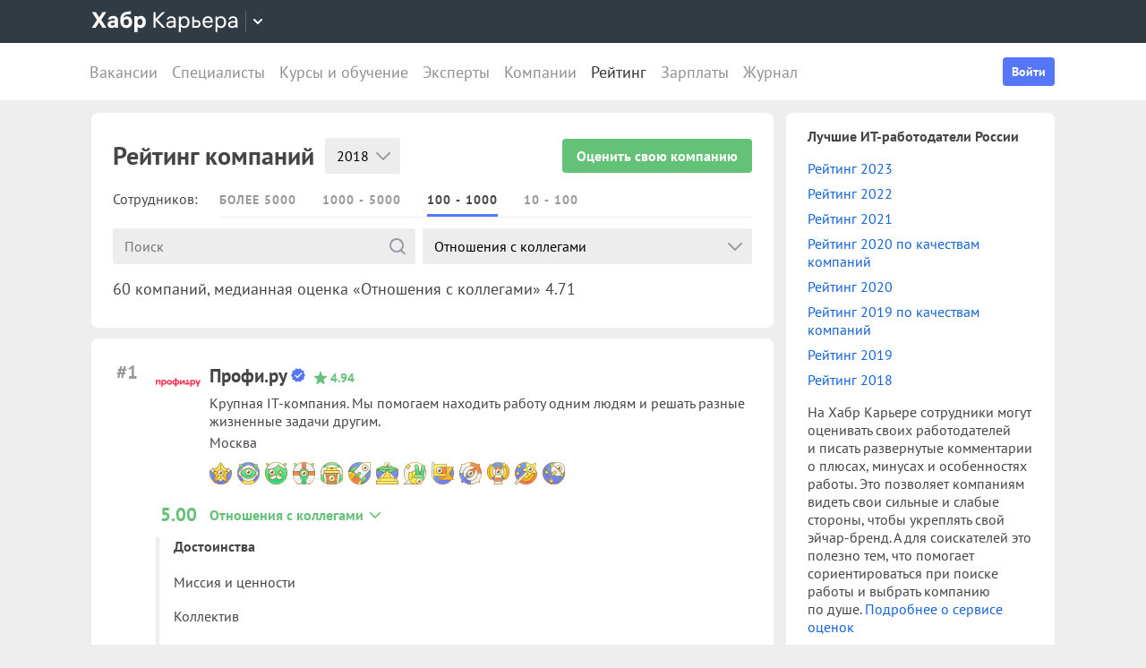

--- FILE ---
content_type: text/html; charset=utf-8
request_url: https://career.habr.com/companies/ratings?sort=s_8&sz=3&y=2018
body_size: 41961
content:
<!DOCTYPE html><html lang="ru"><head><meta charset="UTF-8" /><meta content="width=device-width, initial-scale=1" name="viewport" /><title>Рейтинг компаний — Хабр Карьера</title>
<meta name="description" content="Компании, ищущие IT-специалистов на Хабр Карьере" />
<meta property="og:title" content="Рейтинг компаний — Хабр Карьера" />
<meta property="og:description" content="Компании, ищущие IT-специалистов на Хабр Карьере" />
<meta property="og:image" content="https://career.habr.com/images/career_share.png" />
<meta name="twitter:title" content="Рейтинг компаний — Хабр Карьера" />
<meta name="twitter:description" content="Компании, ищущие IT-специалистов на Хабр Карьере" />
<meta name="twitter:image" content="https://career.habr.com/images/career_share.png" />
<meta name="twitter:site" content="@habr_career" />
<meta name="twitter:creator" content="@habr_career" />
<meta name="twitter:card" content="summary" /><script>window.yaContextCb = window.yaContextCb || []</script><script src="https://yandex.ru/ads/system/context.js">async</script><link href="https://career.habr.com/assets/packs/js/_runtime-3bf255708f6a3daaa0f3.js" rel="prefetch" /><link href="https://career.habr.com/assets/packs/js/_vendors~active_admin~adfox_banner~application~company_context_menu~connect_tg_to_account~hh_import_p~2f880aa5-6e784a7afd301f1fc54a.chunk.js" rel="prefetch" /><link href="https://career.habr.com/assets/packs/js/_vendors~active_admin~application~company_context_menu~connect_tg_to_account~hh_import_profile~landin~75a3d38a-da7801b3a1465ba91bec.chunk.js" rel="prefetch" /><link href="https://career.habr.com/assets/packs/js/_application-17bd2ff4303e3891cc4a.chunk.js" rel="prefetch" /><link href="https://career.habr.com/assets/packs/js/_legacy-449063bea335932c801e.chunk.js" rel="prefetch" /><link href="https://career.habr.com/assets/packs/js/_company_context_menu-dc77c6e0d9fd16bed273.chunk.js" rel="prefetch" /><link href="https://career.habr.com/assets/packs/js/_pages/ratings/ratings_list-cb3158c406764250b5b5.chunk.js" rel="prefetch" /><link href="https://career.habr.com/assets/packs/js/_vendors~adfox_banner~promo-1ef2f0d0b30d57988081.chunk.js" rel="prefetch" /><link href="https://career.habr.com/assets/packs/js/_adfox_banner-1ffb64ad0a163495175d.chunk.js" rel="prefetch" /><style>@font-face { font-family: 'PT Sans'; src: local('PT Sans Italic'), local('PTSans-Italic'), url('/images/fonts/pt-sans/ptsans-italic-webfont.woff2') format('woff2'), url('/images/fonts/pt-sans/ptsans-italic-webfont.woff') format('woff'); unicode-range: U+20-7E,U+A7,U+A9,U+AB,U+B1,U+B7,U+BB,U+2C6,U+401,U+410-44F,U+451,U+2013,U+2014,U+2018-201F,U+2022,U+2032,U+20AC,U+20B4,U+20B8,U+20BD,U+2116,U+2190-2193,U+2248,U+2260; font-weight: normal; font-style: italic; font-display: swap; } @font-face { font-family: 'PT Sans'; src: local('PT Sans'), local('PTSans-Regular'), url('/images/fonts/pt-sans/ptsans-regular-webfont.woff2') format('woff2'), url('/images/fonts/pt-sans/ptsans-regular-webfont.woff') format('woff'); unicode-range: U+20-7E,U+A7,U+A9,U+AB,U+B1,U+B7,U+BB,U+2C6,U+401,U+410-44F,U+451,U+2013,U+2014,U+2018-201F,U+2022,U+2032,U+20AC,U+20B4,U+20B8,U+20BD,U+2116,U+2190-2193,U+2248,U+2260; font-weight: normal; font-style: normal; font-display: swap; } @font-face { font-family: 'PT Sans'; src: local('PT Sans Bold'), local('PTSans-Bold'), url('/images/fonts/pt-sans/ptsans-bold-webfont.woff2') format('woff2'), url('/images/fonts/pt-sans/ptsans-bold-webfont.woff') format('woff'); unicode-range: U+20-7E,U+A7,U+A9,U+AB,U+B1,U+B7,U+BB,U+2C6,U+401,U+410-44F,U+451,U+2013,U+2014,U+2018-201F,U+2022,U+2032,U+20AC,U+20B4,U+20B8,U+20BD,U+2116,U+2190-2193,U+2248,U+2260; font-weight: bold; font-style: normal; font-display: swap; } @font-face { font-family: 'icomoon'; src: url('/images/fonts/icomoon/icomoon.woff') format('woff'), url('/images/fonts/icomoon/icomoon.svg?#icomoon') format('svg'); font-weight: normal; font-style: normal; }</style><link rel="stylesheet" media="screen" href="https://career.habr.com/assets/packs/css/vendors~active_admin~application~company_context_menu~connect_tg_to_account~hh_import_profile~landin~75a3d38a-cc70b02a.chunk.css" />
<link rel="stylesheet" media="screen" href="https://career.habr.com/assets/packs/css/application-f74666ff.chunk.css" />
<link rel="stylesheet" media="screen" href="https://career.habr.com/assets/packs/css/legacy-c8c27563.chunk.css" /><meta name="csrf-param" content="authenticity_token" />
<meta name="csrf-token" content="LUt8t8GiyX0yP3WTZ8IT93KMrznw+NbLpfSzQPOps48ag0HLa4KxYYLr5U/Dnsi7OOWCvRyQaxG0LxDkqD6XMw==" /><meta content="https://effect.habr.com/a" name="effect_url" /><meta content="https://stats.habr.com" name="habr_stats_url" /><meta content="telephone=no" name="format-detection" /><script async="" src="https://www.googletagmanager.com/gtag/js?id=G-8ZVM81B7DF"></script><script>window.dataLayer = window.dataLayer || [];

function gtag() {
  dataLayer.push(arguments);
}

gtag('js', new Date());

const options = {
  link_attribution: true,
  optimize_id: 'GTM-WTJMJ2H',
};

if (false) {
  options.userId = 'false';
}

gtag('config', 'G-8ZVM81B7DF', options);

gtag('set', 'user_properties', {
  user_type: 'guest',
});

function removeUtms() {
  if (history.replaceState) {
    var location = window.location;
    var url = location.toString();
    var strippedUrl = getStrippedUrl(url);
    if (strippedUrl === url) {
      return;
    }
    history.replaceState(null, null, strippedUrl);
  }
}

function getStrippedUrl(url) {
  if (url.indexOf('utm_') > url.indexOf('?')) {
    url = url.replace(/([\?\&]utm_(reader|source|medium|campaign|content|term)=[^&#]+)/ig, '');
  }
  if (url.indexOf('&') !== -1 && url.indexOf('?') === -1) {
    url = url.replace('&', '?');
  }
  return url;
}

gtag('event', 'page_view', {
  event_callback: window.removeUtms,
});</script><script>(function(f,b){if(!b.__SV){var e,g,i,h;window.mixpanel=b;b._i=[];b.init=function(e,f,c){function g(a,d){var b=d.split(".");2==b.length&&(a=a[b[0]],d=b[1]);a[d]=function(){a.push([d].concat(Array.prototype.slice.call(arguments,0)))}}var a=b;"undefined"!==typeof c?a=b[c]=[]:c="mixpanel";a.people=a.people||[];a.toString=function(a){var d="mixpanel";"mixpanel"!==c&&(d+="."+c);a||(d+=" (stub)");return d};a.people.toString=function(){return a.toString(1)+".people (stub)"};i="disable time_event track track_pageview track_links track_forms track_with_groups add_group set_group remove_group register register_once alias unregister identify name_tag set_config reset opt_in_tracking opt_out_tracking has_opted_in_tracking has_opted_out_tracking clear_opt_in_out_tracking start_batch_senders people.set people.set_once people.unset people.increment people.append people.union people.track_charge people.clear_charges people.delete_user people.remove".split(" ");
for(h=0;h<i.length;h++)g(a,i[h]);var j="set set_once union unset remove delete".split(" ");a.get_group=function(){function b(c){d[c]=function(){call2_args=arguments;call2=[c].concat(Array.prototype.slice.call(call2_args,0));a.push([e,call2])}}for(var d={},e=["get_group"].concat(Array.prototype.slice.call(arguments,0)),c=0;c<j.length;c++)b(j[c]);return d};b._i.push([e,f,c])};b.__SV=1.2;e=f.createElement("script");e.type="text/javascript";e.async=!0;e.src="undefined"!==typeof MIXPANEL_CUSTOM_LIB_URL?MIXPANEL_CUSTOM_LIB_URL:"file:"===f.location.protocol&&"//cdn.mxpnl.com/libs/mixpanel-2-latest.min.js".match(/^\/\//)?"https://cdn.mxpnl.com/libs/mixpanel-2-latest.min.js":"//cdn.mxpnl.com/libs/mixpanel-2-latest.min.js";g=f.getElementsByTagName("script")[0];g.parentNode.insertBefore(e,g)}})(document,window.mixpanel||[]);

const mixpanelSettings = {
  userId: '',
  options: {
    track_pageview: false,
    persistance: 'localStorage',
    ignore_dnt: true
  }
};
mixpanel.init('e2d341d0f1fa432ebeafb8f954b334b2', mixpanelSettings.options);

if (mixpanelSettings.userId) {
  mixpanel.identify(mixpanelSettings.userId);
}</script><meta content="4480533c5a4f5ebe" name="yandex-verification" /><link href="https://career.habr.com/images/career_share.png" rel="image_src" /><link href="/images/favicons/apple-touch-icon-76.png" rel="apple-touch-icon" sizes="76x76" type="image/png" /><link href="/images/favicons/apple-touch-icon-120.png" rel="apple-touch-icon" sizes="120x120" type="image/png" /><link href="/images/favicons/apple-touch-icon-152.png" rel="apple-touch-icon" sizes="152x152" type="image/png" /><link href="/images/favicons/apple-touch-icon-180.png" rel="apple-touch-icon" sizes="180x180" type="image/png" /><link href="/images/favicons/favicon-16.png" rel="icon" sizes="16x16" type="image/png" /><link href="/images/favicons/favicon-32.png" rel="icon" sizes="32x32" type="image/png" /><link href="/images/favicons/mask-icon.png" rel="icon" type="image/png" /><script>window.app = {};window.app.isUserLoggedIn = false;</script></head><body class="companies_ratings_page" data-responsive=""><div class="page-container"><header class="page-container__header"><div class="tm-panel" data-featured="false"><div class="page-width"><div class="tm-panel__container"><button aria-label="Открыть меню проектов Хабра" class="tm-panel__burger mq-mobile-only" data-overlay-trigger="burger-overlay"><span class="tm-panel__burger-stripes"></span></button><div class="tm-panel__logo-wrapper" data-tm-dropdown-boundary=""><a class="tm-panel__logo" title="Хабр Карьера" rel="nofollow" href="https://career.habr.com/"><svg xmlns="http://www.w3.org/2000/svg" width="164" height="24" viewBox="0 0 164 24" fill="none" id="logo">
  <path d="M16.875 19L11.075 10.225L16.825 1.4H12.6L8.75 7.4L4.94999 1.4H0.574994L6.32499 10.15L0.524994 19H4.79999L8.64999 12.975L12.525 19H16.875Z" fill="white"></path>
  <path d="M24.2607 5.775C20.8857 5.775 18.9607 7.625 18.6107 9.85H22.0107C22.2107 9.175 22.8607 8.6 24.1107 8.6C25.3357 8.6 26.2357 9.225 26.2357 10.425V11.025H23.4107C20.1107 11.025 18.1107 12.55 18.1107 15.2C18.1107 17.8 20.1107 19.3 22.6107 19.3C24.2857 19.3 25.6357 18.65 26.4357 17.6V19H29.8107V10.55C29.8107 7.4 27.5857 5.775 24.2607 5.775ZM23.6107 16.475C22.4857 16.475 21.7607 15.925 21.7607 15.025C21.7607 14.1 22.5607 13.55 23.6857 13.55H26.2357V14.125C26.2357 15.625 25.0107 16.475 23.6107 16.475Z" fill="white"></path>
  <path d="M39.925 6.3C38.125 6.3 36.65 6.95 35.7 8.275C35.95 5.85 36.925 4.65 39.375 4.275L44.3 3.55V0.375L39.025 1.25C33.925 2.1 32.35 5.5 32.35 11.175C32.35 16.275 34.825 19.3 39.2 19.3C43.125 19.3 45.55 16.3 45.55 12.7C45.55 8.825 43.3 6.3 39.925 6.3ZM39.025 16.25C37.125 16.25 36.075 14.725 36.075 12.675C36.075 10.7 37.175 9.275 39.05 9.275C40.875 9.275 41.9 10.75 41.9 12.7C41.9 14.65 40.9 16.25 39.025 16.25Z" fill="white"></path>
  <path d="M55.2855 5.775C53.3855 5.775 52.1605 6.6 51.5105 7.575V6.075H48.0105V23.775H51.6605V17.75C52.3105 18.65 53.5355 19.3 55.1855 19.3C58.3605 19.3 60.8855 16.8 60.8855 12.55C60.8855 8.225 58.3605 5.775 55.2855 5.775ZM54.4105 16.15C52.7105 16.15 51.5855 14.775 51.5855 12.6V12.5C51.5855 10.325 52.7105 8.925 54.4105 8.925C56.1105 8.925 57.2105 10.35 57.2105 12.55C57.2105 14.75 56.1105 16.15 54.4105 16.15Z" fill="white"></path>
  <path d="M82.5357 19L74.0357 9.825L82.3857 1.4H79.5107L71.6857 9.25V1.4H69.4607V19H71.6857V10.6L79.5857 19H82.5357Z" fill="white"></path>
  <path d="M89.266 6.125C86.391 6.125 84.641 7.75 84.241 9.7H86.316C86.666 8.775 87.566 8.025 89.216 8.025C90.841 8.025 92.066 8.9 92.066 10.65V11.5H88.716C85.641 11.5 83.766 12.975 83.766 15.4C83.766 17.8 85.666 19.275 88.116 19.275C89.716 19.275 91.216 18.675 92.166 17.5V19H94.191V10.65C94.191 7.825 92.216 6.125 89.266 6.125ZM88.391 17.4C86.991 17.4 85.941 16.7 85.941 15.375C85.941 14.025 87.116 13.325 88.841 13.325H92.066V14.25C92.066 16.175 90.391 17.4 88.391 17.4Z" fill="white"></path>
  <path d="M104.022 6.125C101.847 6.125 100.522 7.125 99.8973 8.2V6.4H97.8223V23.775H99.9723V17.45C100.572 18.375 101.922 19.275 103.947 19.275C106.847 19.275 109.697 17.15 109.697 12.7C109.697 8.275 106.872 6.125 104.022 6.125ZM103.747 17.325C101.422 17.325 99.8973 15.55 99.8973 12.75V12.65C99.8973 9.85 101.422 8.075 103.747 8.075C105.997 8.075 107.497 9.95 107.497 12.7C107.497 15.45 105.997 17.325 103.747 17.325Z" fill="white"></path>
  <path d="M117.665 10.475H114.84V6.4H112.69V19H117.64C120.34 19 122.09 17.15 122.09 14.7C122.09 12.25 120.34 10.475 117.665 10.475ZM117.39 17.1H114.84V12.375H117.39C119.04 12.375 119.94 13.35 119.94 14.7C119.94 16.05 119.04 17.1 117.39 17.1Z" fill="white"></path>
  <path d="M135.646 13.35V12.25C135.646 8.5 133.496 6.125 130.146 6.125C126.696 6.125 124.221 8.625 124.221 12.7C124.221 16.75 126.671 19.275 130.321 19.275C133.596 19.275 135.171 17.225 135.496 15.75H133.321C133.096 16.4 132.096 17.35 130.346 17.35C128.021 17.35 126.471 15.65 126.471 13.4V13.35H135.646ZM130.096 8.05C132.121 8.05 133.371 9.35 133.471 11.525H126.496C126.671 9.45 127.996 8.05 130.096 8.05Z" fill="white"></path>
  <path d="M144.843 6.125C142.668 6.125 141.343 7.125 140.718 8.2V6.4H138.643V23.775H140.793V17.45C141.393 18.375 142.743 19.275 144.768 19.275C147.668 19.275 150.518 17.15 150.518 12.7C150.518 8.275 147.693 6.125 144.843 6.125ZM144.568 17.325C142.243 17.325 140.718 15.55 140.718 12.75V12.65C140.718 9.85 142.243 8.075 144.568 8.075C146.818 8.075 148.318 9.95 148.318 12.7C148.318 15.45 146.818 17.325 144.568 17.325Z" fill="white"></path>
  <path d="M158.236 6.125C155.361 6.125 153.611 7.75 153.211 9.7H155.286C155.636 8.775 156.536 8.025 158.186 8.025C159.811 8.025 161.036 8.9 161.036 10.65V11.5H157.686C154.611 11.5 152.736 12.975 152.736 15.4C152.736 17.8 154.636 19.275 157.086 19.275C158.686 19.275 160.186 18.675 161.136 17.5V19H163.161V10.65C163.161 7.825 161.186 6.125 158.236 6.125ZM157.361 17.4C155.961 17.4 154.911 16.7 154.911 15.375C154.911 14.025 156.086 13.325 157.811 13.325H161.036V14.25C161.036 16.175 159.361 17.4 157.361 17.4Z" fill="white"></path>
</svg>
</a><button class="tm-panel__projects-dropdown mq-not-mobile" data-tm-dropdown-control=""><svg xmlns="http://www.w3.org/2000/svg" width="10" height="6" viewBox="0 0 10 6" fill="none">
  <path fill-rule="evenodd" clip-rule="evenodd" d="M5.70711 5.70711C5.31658 6.09763 4.68342 6.09763 4.29289 5.70711L0.292892 1.70711C-0.097632 1.31658 -0.0976319 0.683417 0.292892 0.292893C0.683417 -0.0976308 1.31658 -0.0976308 1.70711 0.292893L5 3.58579L8.29289 0.292894C8.68342 -0.0976301 9.31658 -0.0976301 9.70711 0.292894C10.0976 0.683418 10.0976 1.31658 9.70711 1.70711L5.70711 5.70711Z"></path>
</svg>
</button><div class="tm-panel__dropdown hidden" data-tm-dropdown=""><div class="tm-panel__dropdown-heading">Все сервисы Хабра</div><a class="tm-panel__service" rel="nofollow" href="https://habr.com/?utm_source=habr_career&amp;utm_medium=habr_top_panel"><div class="tm-panel__service-title"><svg xmlns="http://www.w3.org/2000/svg" width="52" height="22" viewBox="0 0 52 22" fill="none">
  <path d="M13.86 17.0001L8.514 9.23405L13.816 1.51205H11.528L7.26 7.76005L2.97 1.51205H0.659997L5.984 9.19005L0.615997 17.0001H2.926L7.194 10.6861L11.528 17.0001H13.86Z" fill="#333333"></path>
  <path d="M20.181 5.67005C17.651 5.67005 16.111 7.10005 15.759 8.81605H17.585C17.893 8.00205 18.685 7.34205 20.137 7.34205C21.567 7.34205 22.645 8.11205 22.645 9.65205V10.4001H19.697C16.991 10.4001 15.341 11.6981 15.341 13.8321C15.341 15.9441 17.013 17.2421 19.169 17.2421C20.577 17.2421 21.897 16.7141 22.733 15.6801V17.0001H24.515V9.65205C24.515 7.16605 22.777 5.67005 20.181 5.67005ZM19.411 15.5921C18.179 15.5921 17.255 14.9761 17.255 13.8101C17.255 12.6221 18.289 12.0061 19.807 12.0061H22.645V12.8201C22.645 14.5141 21.171 15.5921 19.411 15.5921Z" fill="#333333"></path>
  <path d="M32.9685 5.91205C31.2965 5.91205 29.9545 6.55005 29.1185 7.78205C29.3825 5.27405 30.3945 3.88805 32.9025 3.42605L36.9505 2.67805V0.852051L32.5065 1.75405C28.7665 2.52405 27.2045 4.96605 27.2045 10.5101C27.2045 14.8001 29.4045 17.2421 32.7925 17.2421C36.0265 17.2421 38.0505 14.7121 38.0505 11.5441C38.0505 7.91405 35.8285 5.91205 32.9685 5.91205ZM32.7045 15.5261C30.6145 15.5261 29.2065 13.9641 29.2065 11.4561C29.2065 8.97005 30.7685 7.60605 32.7265 7.60605C34.7725 7.60605 36.1145 9.23405 36.1145 11.5441C36.1145 13.8541 34.7945 15.5261 32.7045 15.5261Z" fill="#333333"></path>
  <path d="M46.1431 5.67005C44.2291 5.67005 43.0631 6.55005 42.5131 7.49605V5.91205H40.6871V21.2021H42.5791V15.6361C43.1071 16.4501 44.2951 17.2421 46.0771 17.2421C48.6291 17.2421 51.1371 15.3721 51.1371 11.4561C51.1371 7.56205 48.6511 5.67005 46.1431 5.67005ZM45.9011 15.5261C43.8551 15.5261 42.5131 13.9641 42.5131 11.5001V11.4121C42.5131 8.94805 43.8551 7.38605 45.9011 7.38605C47.8811 7.38605 49.2011 9.03605 49.2011 11.4561C49.2011 13.8761 47.8811 15.5261 45.9011 15.5261Z" fill="#333333"></path>
</svg>
</div><p class="tm-panel__service-description">Сообщество IT-специалистов</p></a><a class="tm-panel__service" rel="nofollow" href="https://qna.habr.com/?utm_source=habr_career&amp;utm_medium=habr_top_panel"><div class="tm-panel__service-title"><svg xmlns="http://www.w3.org/2000/svg" width="46" height="18" viewBox="0 0 46 18" fill="none">
  <path d="M14.4 8.25602C14.4 3.65802 11.606 0.27002 7.27201 0.27002C2.93801 0.27002 0.144012 3.65802 0.144012 8.25602C0.144012 12.854 2.93801 16.242 7.27201 16.242C8.41601 16.242 9.45001 16.022 10.352 15.604L11.518 17.342H13.696L11.848 14.614C13.476 13.184 14.4 10.918 14.4 8.25602ZM7.27201 14.416C4.10401 14.416 2.14601 11.864 2.14601 8.25602C2.14601 4.64802 4.10401 2.09602 7.27201 2.09602C10.44 2.09602 12.398 4.64802 12.398 8.25602C12.398 10.236 11.826 11.908 10.77 12.986L9.64801 11.314H7.47001L9.29601 14.02C8.70201 14.284 8.02001 14.416 7.27201 14.416Z" fill="#333333"></path>
  <path d="M30.965 16L27.973 12.766L30.921 9.11402H28.699L26.829 11.534L23.331 7.77202C25.377 6.80402 26.455 5.59402 26.455 3.85602C26.455 1.78802 24.871 0.27002 22.583 0.27002C20.207 0.27002 18.535 1.89802 18.535 3.87802C18.535 5.19802 19.305 6.12202 20.163 7.00202L20.427 7.26602C17.985 8.25602 16.753 9.73002 16.753 11.732C16.753 14.196 18.667 16.242 21.835 16.242C23.749 16.242 25.311 15.494 26.565 14.24L26.763 14.042L28.567 16H30.965ZM22.539 1.92002C23.705 1.92002 24.629 2.62402 24.629 3.83402C24.629 5.00002 23.793 5.90202 22.187 6.62802L21.571 6.01202C21.109 5.55002 20.405 4.82402 20.405 3.81202C20.405 2.66802 21.329 1.92002 22.539 1.92002ZM21.945 14.504C19.877 14.504 18.755 13.316 18.755 11.666C18.755 10.258 19.591 9.20202 21.593 8.43202L25.641 12.832L25.509 12.964C24.541 13.976 23.309 14.504 21.945 14.504Z" fill="#333333"></path>
  <path d="M43.5619 16H45.6739L39.8219 0.512019H37.7979L31.9459 16H34.0579L35.5539 11.908H42.0439L43.5619 16ZM38.7879 2.97602L41.3839 10.104H36.2139L38.7879 2.97602Z" fill="#333333"></path>
</svg>
</div><p class="tm-panel__service-description">Ответы на любые вопросы об IT</p></a><a class="tm-panel__service" rel="nofollow" href="https://career.habr.com/"><div class="tm-panel__service-title"><svg xmlns="http://www.w3.org/2000/svg" width="84" height="21" viewBox="0 0 84 21" fill="none">
  <path d="M12.442 16L4.96201 7.92596L12.31 0.511963H9.78001L2.894 7.41996V0.511963H0.936005V16H2.894V8.60796L9.84601 16H12.442Z" fill="#333333"></path>
  <path d="M18.3646 4.66996C15.8346 4.66996 14.2946 6.09996 13.9426 7.81596H15.7686C16.0766 7.00196 16.8686 6.34196 18.3206 6.34196C19.7506 6.34196 20.8286 7.11196 20.8286 8.65196V9.39996H17.8806C15.1746 9.39996 13.5246 10.698 13.5246 12.832C13.5246 14.944 15.1966 16.242 17.3526 16.242C18.7606 16.242 20.0806 15.714 20.9166 14.68V16H22.6986V8.65196C22.6986 6.16596 20.9606 4.66996 18.3646 4.66996ZM17.5946 14.592C16.3626 14.592 15.4386 13.976 15.4386 12.81C15.4386 11.622 16.4726 11.006 17.9906 11.006H20.8286V11.82C20.8286 13.514 19.3546 14.592 17.5946 14.592Z" fill="#333333"></path>
  <path d="M31.3501 4.66996C29.4361 4.66996 28.2701 5.54996 27.7201 6.49596V4.91196H25.8941V20.202H27.7861V14.636C28.3141 15.45 29.5021 16.242 31.2841 16.242C33.8361 16.242 36.3441 14.372 36.3441 10.456C36.3441 6.56196 33.8581 4.66996 31.3501 4.66996ZM31.1081 14.526C29.0621 14.526 27.7201 12.964 27.7201 10.5V10.412C27.7201 7.94796 29.0621 6.38596 31.1081 6.38596C33.0881 6.38596 34.4081 8.03596 34.4081 10.456C34.4081 12.876 33.0881 14.526 31.1081 14.526Z" fill="#333333"></path>
  <path d="M43.3561 8.49796H40.8701V4.91196H38.9781V16H43.3341C45.7101 16 47.2501 14.372 47.2501 12.216C47.2501 10.06 45.7101 8.49796 43.3561 8.49796ZM43.1141 14.328H40.8701V10.17H43.1141C44.5661 10.17 45.3581 11.028 45.3581 12.216C45.3581 13.404 44.5661 14.328 43.1141 14.328Z" fill="#333333"></path>
  <path d="M59.1788 11.028V10.06C59.1788 6.75996 57.2868 4.66996 54.3388 4.66996C51.3028 4.66996 49.1248 6.86996 49.1248 10.456C49.1248 14.02 51.2808 16.242 54.4928 16.242C57.3748 16.242 58.7608 14.438 59.0468 13.14H57.1328C56.9348 13.712 56.0548 14.548 54.5148 14.548C52.4688 14.548 51.1048 13.052 51.1048 11.072V11.028H59.1788ZM54.2948 6.36396C56.0768 6.36396 57.1768 7.50796 57.2648 9.42196H51.1268C51.2808 7.59596 52.4468 6.36396 54.2948 6.36396Z" fill="#333333"></path>
  <path d="M67.272 4.66996C65.358 4.66996 64.192 5.54996 63.642 6.49596V4.91196H61.816V20.202H63.708V14.636C64.236 15.45 65.424 16.242 67.206 16.242C69.758 16.242 72.266 14.372 72.266 10.456C72.266 6.56196 69.78 4.66996 67.272 4.66996ZM67.03 14.526C64.984 14.526 63.642 12.964 63.642 10.5V10.412C63.642 7.94796 64.984 6.38596 67.03 6.38596C69.01 6.38596 70.33 8.03596 70.33 10.456C70.33 12.876 69.01 14.526 67.03 14.526Z" fill="#333333"></path>
  <path d="M79.058 4.66996C76.528 4.66996 74.988 6.09996 74.636 7.81596H76.462C76.77 7.00196 77.562 6.34196 79.014 6.34196C80.444 6.34196 81.522 7.11196 81.522 8.65196V9.39996H78.574C75.868 9.39996 74.218 10.698 74.218 12.832C74.218 14.944 75.89 16.242 78.046 16.242C79.454 16.242 80.774 15.714 81.61 14.68V16H83.392V8.65196C83.392 6.16596 81.654 4.66996 79.058 4.66996ZM78.288 14.592C77.056 14.592 76.132 13.976 76.132 12.81C76.132 11.622 77.166 11.006 78.684 11.006H81.522V11.82C81.522 13.514 80.048 14.592 78.288 14.592Z" fill="#333333"></path>
</svg>
</div><p class="tm-panel__service-description">Профессиональное развитие в IT</p></a><a class="tm-panel__service" rel="nofollow" href="https://career.habr.com/education/?utm_source=habr_career&amp;utm_medium=habr_top_panel"><div class="tm-panel__service-title"><svg xmlns="http://www.w3.org/2000/svg" width="61" height="20" viewBox="0 0 61 20" fill="none">
  <path d="M4.0245 7.41401L11.5045 15.488H8.9085L1.9565 8.09601V15.488H-0.00149985V5.36442e-06H1.9565V6.90801L8.8425 5.36442e-06H11.3725L4.0245 7.41401ZM16.6731 13.046L19.9951 4.40001H22.0411L15.9691 19.69H13.9231L15.6611 15.356L11.2831 4.40001H13.3291L16.6731 13.046ZM29.4673 4.15801C31.9753 4.15801 34.4613 6.05001 34.4613 9.94401C34.4613 13.86 31.9533 15.73 29.4013 15.73C27.6193 15.73 26.4313 14.938 25.9033 14.124V19.69H24.0113V4.40001H25.8373V5.98401C26.3873 5.03801 27.5533 4.15801 29.4673 4.15801ZM29.2253 14.014C31.2053 14.014 32.5253 12.364 32.5253 9.94401C32.5253 7.52401 31.2053 5.87401 29.2253 5.87401C27.1793 5.87401 25.8373 7.43601 25.8373 9.90001V9.98801C25.8373 12.452 27.1793 14.014 29.2253 14.014ZM41.6933 14.014C43.5413 14.014 44.2893 12.848 44.5313 11.902H46.4233C46.1813 13.882 44.4213 15.73 41.6713 15.73C38.5253 15.73 36.4353 13.332 36.4353 9.94401C36.4353 6.62201 38.4813 4.15801 41.6713 4.15801C44.6193 4.15801 46.1373 6.18201 46.4233 7.94201H44.5313C44.2453 7.01801 43.4313 5.87401 41.6713 5.87401C39.6473 5.87401 38.3713 7.54601 38.3713 9.94401C38.3713 12.364 39.6913 14.014 41.6933 14.014ZM50.8467 7.98601H53.3327C55.6867 7.98601 57.2267 9.54801 57.2267 11.704C57.2267 13.86 55.6867 15.488 53.3107 15.488H48.9547V4.40001H50.8467V7.98601ZM58.8327 15.488V4.40001H60.7247V15.488H58.8327ZM50.8467 13.816H53.0907C54.5427 13.816 55.3347 12.892 55.3347 11.704C55.3347 10.516 54.5427 9.65801 53.0907 9.65801H50.8467V13.816Z" fill="#333333"></path>
</svg>
</div><p class="tm-panel__service-description">Обучение для смены профессии, роста в карьере и саморазвития</p></a></div></div><div data-feature=""></div><div class="tm-panel__visitor"><div data-megaposts=""></div><div class="tm-panel__user-auth mq-mobile-only"><div class="user-auth-menu user-auth-menu--appearance-mobile"><button class="button-comp button-comp--appearance-primary button-comp--size-m" data-header-dropdown-toggle="user-auth-menu-mobile">Войти</button><div class="user-auth-menu__popup" data-header-dropdown="user-auth-menu-mobile"><a class="button-comp button-comp--appearance-primary button-comp--size-l user-auth-menu__sign_in js-data-sign-in-btn" rel="nofollow" data-sign-in="header" href="https://career.habr.com/users/auth/tmid">Войти через Хабр Аккаунт</a><a class="button-comp button-comp--appearance-secondary button-comp--size-l user-auth-menu__sign_up js-data-sign-up-btn" rel="nofollow" data-sign-up="header" href="https://career.habr.com/users/auth/tmid/register">Зарегистрироваться</a></div></div></div></div></div></div></div><div class="header"><div class="header__inner"><div class="header__right mq-not-mobile"><div class="user-auth-menu user-auth-menu--appearance-desktop"><button class="button-comp button-comp--appearance-primary button-comp--size-m" data-header-dropdown-toggle="user-auth-menu-desktop">Войти</button><div class="user-auth-menu__popup" data-header-dropdown="user-auth-menu-desktop"><a class="button-comp button-comp--appearance-primary button-comp--size-l user-auth-menu__sign_in js-data-sign-in-btn" rel="nofollow" data-sign-in="header" href="https://career.habr.com/users/auth/tmid">Войти через Хабр Аккаунт</a><a class="button-comp button-comp--appearance-secondary button-comp--size-l user-auth-menu__sign_up js-data-sign-up-btn" rel="nofollow" data-sign-up="header" href="https://career.habr.com/users/auth/tmid/register">Зарегистрироваться</a></div></div></div><div class="header__top-menu-wrapper"><div class="header__top_main_menu" data-scroll-to-active-link=""><a href="https://career.habr.com/vacancies">Вакансии</a><a href="https://career.habr.com/resumes">Специалисты</a><a href="/education">Курсы и обучение</a><a href="https://career.habr.com/experts">Эксперты</a><a href="https://career.habr.com/companies">Компании</a><a class="active" aria-current="page" href="https://career.habr.com/companies/ratings">Рейтинг</a><a href="https://career.habr.com/salaries">Зарплаты</a><a href="https://career.habr.com/journal">Журнал</a></div></div></div></div></header><div class="page-container__main"><div class="page-width page-width--responsive"><div class="content-wrapper"><div class="content-wrapper__main content-wrapper__main--left"><div data-list-body=""><div class="section-group section-group--gap-medium"><div class="section-box"><div class="basic-section basic-section--appearance-heading"></div><div class="ratings-page-header"><div class="basic-section basic-section--appearance-heading"><div class="ratings-page-header__main"><div class="ratings-page-header__title-wrapper"><div class="ratings-page-header__title"><div class="page-title page-title--justifyContent-space-between page-title--appearance-"><h1 class="page-title__title">Рейтинг компаний</h1></div></div><a class="button-comp mq-mobile-only" href="/info/about_ratings"><svg class="svg-icon svg-icon--icon-info svg-icon--color-muted" style="--svg-icon--size: 20"><use xlink:href="/images/icons-35.svg#info"></use></svg></a></div><div class="ratings-page-header__period-switch"><div class="select"><select class="select__input" value="2018"><option value="2025">2025</option><option value="2024">2024</option><option value="2023">2023</option><option value="2022">2022</option><option value="2021">2021</option><option value="2020">2020</option><option value="2019">2019</option><option value="2018">2018</option></select></div></div><div class="ratings-page-header__rate-button"><a class="button-comp button-comp--appearance-rate button-comp--size-l" href="/profile/company_ratings/new">Оценить свою компанию</a></div></div><div class="ratings-page-header__tabs-wrapper"><span>Сотрудников:</span><div class="ratings-page-header__tabs"><div class="tabs tabs--appearance-primary tabs--underline tabs--underlineContainment-tabs"><div class="tabs__tabs"><div class="tabs__tab"><a class="tab-item tab-item--appearance-primary"><div class="tab-item__title">Более 5000</div></a></div><div class="tabs__tab"><a class="tab-item tab-item--appearance-primary"><div class="tab-item__title">1000 - 5000</div></a></div><div class="tabs__tab"><a class="tab-item tab-item--appearance-primary"><div class="tab-item__title">100 - 1000</div></a></div><div class="tabs__tab"><a class="tab-item tab-item--appearance-primary"><div class="tab-item__title">10 - 100</div></a></div></div></div></div></div></div></div><div class="basic-section"></div></div><div class="section-group section-group--gap-medium"></div><div class="companies-item companies-item--rating" style="border: none; background-color: #fff;"><div class="basic-section basic-section--appearance-horizontal-card"><article class="rating-card"><div class="rating-card__aside"><div class="rating-card__position">#1</div></div><div class="rating-card__main"><div class="rating-card__company"><div class="rating-card__company-aside"><a class="basic-avatar basic-avatar--size-medium basic-avatar--roundness-small" href="/companies/profi" target="_blank"><img alt="Профи.ру" class="basic-avatar__image" src="https://habrastorage.org/getpro/moikrug/uploads/company/718/895/528/logo/medium_c730b119f12119435b60e361d62e4cd4.png" /></a></div><div class="rating-card__company-main"><div class="rating-card__company-first-line"><div class="rating-card__company-title"><span class="basic-text basic-text--size-large"><a class="link-comp link-comp--appearance-dark-bold" href="/companies/profi"><h2 class="rating-card__company-title-text">Профи.ру</h2></a></span></div><div class="rating-card__company-rating"><a class="link-comp link-comp--underline-none" href="/companies/profi/scores/2025"><span class="tooltip" data-tippy="{&quot;content&quot;:&quot;Средняя оценка компании в 2025 году&quot;,&quot;theme&quot;:&quot;grey&quot;,&quot;arrow&quot;:false,&quot;placement&quot;:&quot;top&quot;,&quot;duration&quot;:[100,150],&quot;maxWidth&quot;:350,&quot;interactive&quot;:null,&quot;allowHTML&quot;:true}"><span class="basic-text basic-text--color-emphasized basic-text--size-small basic-text--weight-bold"><span class="inline-align inline-align--gap-small"><span class="inline-align__aside inline-align__aside--start">&#8203;<svg class="svg-icon svg-icon--icon-star svg-icon--color-emphasized" style="--svg-icon--size: 14"><use xlink:href="/images/icons-35.svg#star"></use></svg></span><span class="company-rating__value">4.94</span><span class="inline-align__aside inline-align__aside--end">&#8203;</span></span></span></span></a></div></div><div class="rating-card__company-description">Крупная IT-компания. Мы помогаем находить работу одним людям и решать разные жизненные задачи другим.</div><div class="rating-card__company-meta"><span class="inline-list"><span><a class="link-comp link-comp--appearance-dark" href="/companies/ratings?city_id=678">Москва</a></span></span></div><div class="rating-card__company-awards"><ul class="award-image-list"><li class="award-image-list__item"><span class="tooltip" data-tippy="{&quot;content&quot;:&quot;Средняя оценка #1&quot;,&quot;theme&quot;:&quot;grey&quot;,&quot;arrow&quot;:false,&quot;placement&quot;:&quot;bottom&quot;,&quot;duration&quot;:[100,150],&quot;maxWidth&quot;:350,&quot;interactive&quot;:null,&quot;allowHTML&quot;:true}"><a class="link-comp" href="/companies/ratings?sz=3&amp;y=2018"><img alt="Средняя оценка #1" class="award-image-list__image" src="/images/medals/rating.svg" /></a></span></li><li class="award-image-list__item"><span class="tooltip" data-tippy="{&quot;content&quot;:&quot;Интересные задачи #1&quot;,&quot;theme&quot;:&quot;grey&quot;,&quot;arrow&quot;:false,&quot;placement&quot;:&quot;bottom&quot;,&quot;duration&quot;:[100,150],&quot;maxWidth&quot;:350,&quot;interactive&quot;:null,&quot;allowHTML&quot;:true}"><a class="link-comp" href="/companies/ratings?sort=s_2&amp;sz=3&amp;y=2018"><img alt="Интересные задачи #1" class="award-image-list__image" src="/images/medals/tasks.svg" /></a></span></li><li class="award-image-list__item"><span class="tooltip" data-tippy="{&quot;content&quot;:&quot;Адекватная зарплата #7&quot;,&quot;theme&quot;:&quot;grey&quot;,&quot;arrow&quot;:false,&quot;placement&quot;:&quot;bottom&quot;,&quot;duration&quot;:[100,150],&quot;maxWidth&quot;:350,&quot;interactive&quot;:null,&quot;allowHTML&quot;:true}"><a class="link-comp" href="/companies/ratings?sort=s_3&amp;sz=3&amp;y=2018"><img alt="Адекватная зарплата #7" class="award-image-list__image" src="/images/medals/payment.svg" /></a></span></li><li class="award-image-list__item"><span class="tooltip" data-tippy="{&quot;content&quot;:&quot;Социальный пакет #4&quot;,&quot;theme&quot;:&quot;grey&quot;,&quot;arrow&quot;:false,&quot;placement&quot;:&quot;bottom&quot;,&quot;duration&quot;:[100,150],&quot;maxWidth&quot;:350,&quot;interactive&quot;:null,&quot;allowHTML&quot;:true}"><a class="link-comp" href="/companies/ratings?sort=s_4&amp;sz=3&amp;y=2018"><img alt="Социальный пакет #4" class="award-image-list__image" src="/images/medals/social.svg" /></a></span></li><li class="award-image-list__item"><span class="tooltip" data-tippy="{&quot;content&quot;:&quot;Комфортные условия труда #1&quot;,&quot;theme&quot;:&quot;grey&quot;,&quot;arrow&quot;:false,&quot;placement&quot;:&quot;bottom&quot;,&quot;duration&quot;:[100,150],&quot;maxWidth&quot;:350,&quot;interactive&quot;:null,&quot;allowHTML&quot;:true}"><a class="link-comp" href="/companies/ratings?sort=s_5&amp;sz=3&amp;y=2018"><img alt="Комфортные условия труда #1" class="award-image-list__image" src="/images/medals/comfort.svg" /></a></span></li><li class="award-image-list__item"><span class="tooltip" data-tippy="{&quot;content&quot;:&quot;Профессиональный рост #9&quot;,&quot;theme&quot;:&quot;grey&quot;,&quot;arrow&quot;:false,&quot;placement&quot;:&quot;bottom&quot;,&quot;duration&quot;:[100,150],&quot;maxWidth&quot;:350,&quot;interactive&quot;:null,&quot;allowHTML&quot;:true}"><a class="link-comp" href="/companies/ratings?sort=s_6&amp;sz=3&amp;y=2018"><img alt="Профессиональный рост #9" class="award-image-list__image" src="/images/medals/professional.svg" /></a></span></li><li class="award-image-list__item"><span class="tooltip" data-tippy="{&quot;content&quot;:&quot;Карьерный рост #1&quot;,&quot;theme&quot;:&quot;grey&quot;,&quot;arrow&quot;:false,&quot;placement&quot;:&quot;bottom&quot;,&quot;duration&quot;:[100,150],&quot;maxWidth&quot;:350,&quot;interactive&quot;:null,&quot;allowHTML&quot;:true}"><a class="link-comp" href="/companies/ratings?sort=s_7&amp;sz=3&amp;y=2018"><img alt="Карьерный рост #1" class="award-image-list__image" src="/images/medals/career.svg" /></a></span></li><li class="award-image-list__item"><span class="tooltip" data-tippy="{&quot;content&quot;:&quot;Отношения с коллегами #1&quot;,&quot;theme&quot;:&quot;grey&quot;,&quot;arrow&quot;:false,&quot;placement&quot;:&quot;bottom&quot;,&quot;duration&quot;:[100,150],&quot;maxWidth&quot;:350,&quot;interactive&quot;:null,&quot;allowHTML&quot;:true}"><a class="link-comp" href="/companies/ratings?sort=s_8&amp;sz=3&amp;y=2018"><img alt="Отношения с коллегами #1" class="award-image-list__image" src="/images/medals/relations.svg" /></a></span></li><li class="award-image-list__item"><span class="tooltip" data-tippy="{&quot;content&quot;:&quot;Признание результатов труда #1&quot;,&quot;theme&quot;:&quot;grey&quot;,&quot;arrow&quot;:false,&quot;placement&quot;:&quot;bottom&quot;,&quot;duration&quot;:[100,150],&quot;maxWidth&quot;:350,&quot;interactive&quot;:null,&quot;allowHTML&quot;:true}"><a class="link-comp" href="/companies/ratings?sort=s_9&amp;sz=3&amp;y=2018"><img alt="Признание результатов труда #1" class="award-image-list__image" src="/images/medals/result.svg" /></a></span></li><li class="award-image-list__item"><span class="tooltip" data-tippy="{&quot;content&quot;:&quot;Грамотность менеджмента #5&quot;,&quot;theme&quot;:&quot;grey&quot;,&quot;arrow&quot;:false,&quot;placement&quot;:&quot;bottom&quot;,&quot;duration&quot;:[100,150],&quot;maxWidth&quot;:350,&quot;interactive&quot;:null,&quot;allowHTML&quot;:true}"><a class="link-comp" href="/companies/ratings?sort=s_10&amp;sz=3&amp;y=2018"><img alt="Грамотность менеджмента #5" class="award-image-list__image" src="/images/medals/management.svg" /></a></span></li><li class="award-image-list__item"><span class="tooltip" data-tippy="{&quot;content&quot;:&quot;Связь с топ-менеджментом #3&quot;,&quot;theme&quot;:&quot;grey&quot;,&quot;arrow&quot;:false,&quot;placement&quot;:&quot;bottom&quot;,&quot;duration&quot;:[100,150],&quot;maxWidth&quot;:350,&quot;interactive&quot;:null,&quot;allowHTML&quot;:true}"><a class="link-comp" href="/companies/ratings?sort=s_11&amp;sz=3&amp;y=2018"><img alt="Связь с топ-менеджментом #3" class="award-image-list__image" src="/images/medals/connection.svg" /></a></span></li><li class="award-image-list__item"><span class="tooltip" data-tippy="{&quot;content&quot;:&quot;Компания делает мир лучше #3&quot;,&quot;theme&quot;:&quot;grey&quot;,&quot;arrow&quot;:false,&quot;placement&quot;:&quot;bottom&quot;,&quot;duration&quot;:[100,150],&quot;maxWidth&quot;:350,&quot;interactive&quot;:null,&quot;allowHTML&quot;:true}"><a class="link-comp" href="/companies/ratings?sort=s_12&amp;sz=3&amp;y=2018"><img alt="Компания делает мир лучше #3" class="award-image-list__image" src="/images/medals/world.svg" /></a></span></li><li class="award-image-list__item"><span class="tooltip" data-tippy="{&quot;content&quot;:&quot;Современные технологии #3&quot;,&quot;theme&quot;:&quot;grey&quot;,&quot;arrow&quot;:false,&quot;placement&quot;:&quot;bottom&quot;,&quot;duration&quot;:[100,150],&quot;maxWidth&quot;:350,&quot;interactive&quot;:null,&quot;allowHTML&quot;:true}"><a class="link-comp" href="/companies/ratings?sort=s_16&amp;sz=3&amp;y=2018"><img alt="Современные технологии #3" class="award-image-list__image" src="/images/medals/technology.svg" /></a></span></li></ul></div></div></div><div class="rating-card__scores"><div class="rating-card__scores-toggle"><button class="button-comp"><span class="basic-text basic-text--color-emphasized basic-text--weight-bold"><span class="rating-card__scores-toggle-wrapper"><span class="rating-card__scores-value">5.00</span><span class="rating-card__scores-title">Отношения с коллегами</span></span></span></button></div></div><div class="rating-card__review" style="border-color: #ededed"><div class="rating-card__review-wrapper"><section class="rating-card__review-message"><div class="style-ugc"></div></section><h3 class="rating-card__review-section-title">Достоинства</h3><section class="rating-card__review-message"><div class="style-ugc"><p>Миссия и ценности</p>
<p>Коллектив</p>
<p>Офис и забота о сотрудниках</p>
<p>Расположение</p></div></section><h3 class="rating-card__review-section-title">Недостатки</h3><section class="rating-card__review-message"><div class="style-ugc"></div></section></div></div></div></article></div></div><div class="companies-item companies-item--rating" style="border: none; background-color: #fff;"><div class="basic-section basic-section--appearance-horizontal-card"><article class="rating-card"><div class="rating-card__aside"><div class="rating-card__position">#1</div></div><div class="rating-card__main"><div class="rating-card__company"><div class="rating-card__company-aside"><a class="basic-avatar basic-avatar--size-medium basic-avatar--roundness-small" href="/companies/dis-group" target="_blank"><img alt="DIS Group" class="basic-avatar__image" src="https://habrastorage.org/getpro/moikrug/uploads/company/109/941/699/logo/medium_0543e0b493d8d8bf6f46e90561bef483.png" /></a></div><div class="rating-card__company-main"><div class="rating-card__company-first-line"><div class="rating-card__company-title"><span class="basic-text basic-text--size-large"><a class="link-comp link-comp--appearance-dark-bold" href="/companies/dis-group"><h2 class="rating-card__company-title-text">DIS Group</h2></a></span></div><div class="rating-card__company-rating"><a class="link-comp link-comp--underline-none" href="/companies/dis-group/scores/2025"><span class="tooltip" data-tippy="{&quot;content&quot;:&quot;Средняя оценка компании в 2025 году&quot;,&quot;theme&quot;:&quot;grey&quot;,&quot;arrow&quot;:false,&quot;placement&quot;:&quot;top&quot;,&quot;duration&quot;:[100,150],&quot;maxWidth&quot;:350,&quot;interactive&quot;:null,&quot;allowHTML&quot;:true}"><span class="basic-text basic-text--color-emphasized basic-text--size-small basic-text--weight-bold"><span class="inline-align inline-align--gap-small"><span class="inline-align__aside inline-align__aside--start">&#8203;<svg class="svg-icon svg-icon--icon-star svg-icon--color-emphasized" style="--svg-icon--size: 14"><use xlink:href="/images/icons-35.svg#star"></use></svg></span><span class="company-rating__value">4.84</span><span class="inline-align__aside inline-align__aside--end">&#8203;</span></span></span></span></a></div></div><div class="rating-card__company-description">Инновационные решения в области управления данными, бизнес-аналитики, защиты информации</div><div class="rating-card__company-meta"><span class="inline-list"><span><a class="link-comp link-comp--appearance-dark" href="/companies/ratings?city_id=678">Москва</a></span></span></div><div class="rating-card__company-awards"><ul class="award-image-list"><li class="award-image-list__item"><span class="tooltip" data-tippy="{&quot;content&quot;:&quot;Средняя оценка #2&quot;,&quot;theme&quot;:&quot;grey&quot;,&quot;arrow&quot;:false,&quot;placement&quot;:&quot;bottom&quot;,&quot;duration&quot;:[100,150],&quot;maxWidth&quot;:350,&quot;interactive&quot;:null,&quot;allowHTML&quot;:true}"><a class="link-comp" href="/companies/ratings?sz=3&amp;y=2018"><img alt="Средняя оценка #2" class="award-image-list__image" src="/images/medals/rating.svg" /></a></span></li><li class="award-image-list__item"><span class="tooltip" data-tippy="{&quot;content&quot;:&quot;Интересные задачи #1&quot;,&quot;theme&quot;:&quot;grey&quot;,&quot;arrow&quot;:false,&quot;placement&quot;:&quot;bottom&quot;,&quot;duration&quot;:[100,150],&quot;maxWidth&quot;:350,&quot;interactive&quot;:null,&quot;allowHTML&quot;:true}"><a class="link-comp" href="/companies/ratings?sort=s_2&amp;sz=3&amp;y=2018"><img alt="Интересные задачи #1" class="award-image-list__image" src="/images/medals/tasks.svg" /></a></span></li><li class="award-image-list__item"><span class="tooltip" data-tippy="{&quot;content&quot;:&quot;Адекватная зарплата #20&quot;,&quot;theme&quot;:&quot;grey&quot;,&quot;arrow&quot;:false,&quot;placement&quot;:&quot;bottom&quot;,&quot;duration&quot;:[100,150],&quot;maxWidth&quot;:350,&quot;interactive&quot;:null,&quot;allowHTML&quot;:true}"><a class="link-comp" href="/companies/ratings?sort=s_3&amp;sz=3&amp;y=2018"><img alt="Адекватная зарплата #20" class="award-image-list__image" src="/images/medals/payment.svg" /></a></span></li><li class="award-image-list__item"><span class="tooltip" data-tippy="{&quot;content&quot;:&quot;Социальный пакет #9&quot;,&quot;theme&quot;:&quot;grey&quot;,&quot;arrow&quot;:false,&quot;placement&quot;:&quot;bottom&quot;,&quot;duration&quot;:[100,150],&quot;maxWidth&quot;:350,&quot;interactive&quot;:null,&quot;allowHTML&quot;:true}"><a class="link-comp" href="/companies/ratings?sort=s_4&amp;sz=3&amp;y=2018"><img alt="Социальный пакет #9" class="award-image-list__image" src="/images/medals/social.svg" /></a></span></li><li class="award-image-list__item"><span class="tooltip" data-tippy="{&quot;content&quot;:&quot;Комфортные условия труда #1&quot;,&quot;theme&quot;:&quot;grey&quot;,&quot;arrow&quot;:false,&quot;placement&quot;:&quot;bottom&quot;,&quot;duration&quot;:[100,150],&quot;maxWidth&quot;:350,&quot;interactive&quot;:null,&quot;allowHTML&quot;:true}"><a class="link-comp" href="/companies/ratings?sort=s_5&amp;sz=3&amp;y=2018"><img alt="Комфортные условия труда #1" class="award-image-list__image" src="/images/medals/comfort.svg" /></a></span></li><li class="award-image-list__item"><span class="tooltip" data-tippy="{&quot;content&quot;:&quot;Профессиональный рост #4&quot;,&quot;theme&quot;:&quot;grey&quot;,&quot;arrow&quot;:false,&quot;placement&quot;:&quot;bottom&quot;,&quot;duration&quot;:[100,150],&quot;maxWidth&quot;:350,&quot;interactive&quot;:null,&quot;allowHTML&quot;:true}"><a class="link-comp" href="/companies/ratings?sort=s_6&amp;sz=3&amp;y=2018"><img alt="Профессиональный рост #4" class="award-image-list__image" src="/images/medals/professional.svg" /></a></span></li><li class="award-image-list__item"><span class="tooltip" data-tippy="{&quot;content&quot;:&quot;Карьерный рост #1&quot;,&quot;theme&quot;:&quot;grey&quot;,&quot;arrow&quot;:false,&quot;placement&quot;:&quot;bottom&quot;,&quot;duration&quot;:[100,150],&quot;maxWidth&quot;:350,&quot;interactive&quot;:null,&quot;allowHTML&quot;:true}"><a class="link-comp" href="/companies/ratings?sort=s_7&amp;sz=3&amp;y=2018"><img alt="Карьерный рост #1" class="award-image-list__image" src="/images/medals/career.svg" /></a></span></li><li class="award-image-list__item"><span class="tooltip" data-tippy="{&quot;content&quot;:&quot;Отношения с коллегами #1&quot;,&quot;theme&quot;:&quot;grey&quot;,&quot;arrow&quot;:false,&quot;placement&quot;:&quot;bottom&quot;,&quot;duration&quot;:[100,150],&quot;maxWidth&quot;:350,&quot;interactive&quot;:null,&quot;allowHTML&quot;:true}"><a class="link-comp" href="/companies/ratings?sort=s_8&amp;sz=3&amp;y=2018"><img alt="Отношения с коллегами #1" class="award-image-list__image" src="/images/medals/relations.svg" /></a></span></li><li class="award-image-list__item"><span class="tooltip" data-tippy="{&quot;content&quot;:&quot;Признание результатов труда #3&quot;,&quot;theme&quot;:&quot;grey&quot;,&quot;arrow&quot;:false,&quot;placement&quot;:&quot;bottom&quot;,&quot;duration&quot;:[100,150],&quot;maxWidth&quot;:350,&quot;interactive&quot;:null,&quot;allowHTML&quot;:true}"><a class="link-comp" href="/companies/ratings?sort=s_9&amp;sz=3&amp;y=2018"><img alt="Признание результатов труда #3" class="award-image-list__image" src="/images/medals/result.svg" /></a></span></li><li class="award-image-list__item"><span class="tooltip" data-tippy="{&quot;content&quot;:&quot;Грамотность менеджмента #1&quot;,&quot;theme&quot;:&quot;grey&quot;,&quot;arrow&quot;:false,&quot;placement&quot;:&quot;bottom&quot;,&quot;duration&quot;:[100,150],&quot;maxWidth&quot;:350,&quot;interactive&quot;:null,&quot;allowHTML&quot;:true}"><a class="link-comp" href="/companies/ratings?sort=s_10&amp;sz=3&amp;y=2018"><img alt="Грамотность менеджмента #1" class="award-image-list__image" src="/images/medals/management.svg" /></a></span></li><li class="award-image-list__item"><span class="tooltip" data-tippy="{&quot;content&quot;:&quot;Связь с топ-менеджментом #3&quot;,&quot;theme&quot;:&quot;grey&quot;,&quot;arrow&quot;:false,&quot;placement&quot;:&quot;bottom&quot;,&quot;duration&quot;:[100,150],&quot;maxWidth&quot;:350,&quot;interactive&quot;:null,&quot;allowHTML&quot;:true}"><a class="link-comp" href="/companies/ratings?sort=s_11&amp;sz=3&amp;y=2018"><img alt="Связь с топ-менеджментом #3" class="award-image-list__image" src="/images/medals/connection.svg" /></a></span></li><li class="award-image-list__item"><span class="tooltip" data-tippy="{&quot;content&quot;:&quot;Компания делает мир лучше #3&quot;,&quot;theme&quot;:&quot;grey&quot;,&quot;arrow&quot;:false,&quot;placement&quot;:&quot;bottom&quot;,&quot;duration&quot;:[100,150],&quot;maxWidth&quot;:350,&quot;interactive&quot;:null,&quot;allowHTML&quot;:true}"><a class="link-comp" href="/companies/ratings?sort=s_12&amp;sz=3&amp;y=2018"><img alt="Компания делает мир лучше #3" class="award-image-list__image" src="/images/medals/world.svg" /></a></span></li><li class="award-image-list__item"><span class="tooltip" data-tippy="{&quot;content&quot;:&quot;Современные технологии #1&quot;,&quot;theme&quot;:&quot;grey&quot;,&quot;arrow&quot;:false,&quot;placement&quot;:&quot;bottom&quot;,&quot;duration&quot;:[100,150],&quot;maxWidth&quot;:350,&quot;interactive&quot;:null,&quot;allowHTML&quot;:true}"><a class="link-comp" href="/companies/ratings?sort=s_16&amp;sz=3&amp;y=2018"><img alt="Современные технологии #1" class="award-image-list__image" src="/images/medals/technology.svg" /></a></span></li></ul></div></div></div><div class="rating-card__scores"><div class="rating-card__scores-toggle"><button class="button-comp"><span class="basic-text basic-text--color-emphasized basic-text--weight-bold"><span class="rating-card__scores-toggle-wrapper"><span class="rating-card__scores-value">5.00</span><span class="rating-card__scores-title">Отношения с коллегами</span></span></span></button></div></div><div class="rating-card__review" style="border-color: #ededed"><div class="rating-card__review-wrapper"><section class="rating-card__review-message"><div class="style-ugc"></div></section><h3 class="rating-card__review-section-title">Достоинства</h3><section class="rating-card__review-message"><div class="style-ugc"><p>Открытость всех сотрудников компании, включая руководство</p><p>Всесторонняя поддержка</p><p>Командный дух</p></div></section><h3 class="rating-card__review-section-title">Недостатки</h3><section class="rating-card__review-message"><div class="style-ugc"></div></section></div></div></div></article></div></div><div class="companies-item companies-item--rating" style="border: none; background-color: #fff;"><div class="basic-section basic-section--appearance-horizontal-card"><article class="rating-card"><div class="rating-card__aside"><div class="rating-card__position">#1</div></div><div class="rating-card__main"><div class="rating-card__company"><div class="rating-card__company-aside"><a class="basic-avatar basic-avatar--size-medium basic-avatar--roundness-small" href="/companies/sports-ru" target="_blank"><img alt="Спортс&quot;" class="basic-avatar__image" src="https://habrastorage.org/getpro/moikrug/uploads/company/045/500/679/logo/medium_225b143bda347f857616ba7d239b05b6.jpeg" /></a></div><div class="rating-card__company-main"><div class="rating-card__company-first-line"><div class="rating-card__company-title"><span class="basic-text basic-text--size-large"><a class="link-comp link-comp--appearance-dark-bold" href="/companies/sports-ru"><h2 class="rating-card__company-title-text">Спортс"</h2></a></span></div><div class="rating-card__company-rating"><a class="link-comp link-comp--underline-none" href="/companies/sports-ru/scores/2025"><span class="tooltip" data-tippy="{&quot;content&quot;:&quot;Средняя оценка компании в 2025 году&quot;,&quot;theme&quot;:&quot;grey&quot;,&quot;arrow&quot;:false,&quot;placement&quot;:&quot;top&quot;,&quot;duration&quot;:[100,150],&quot;maxWidth&quot;:350,&quot;interactive&quot;:null,&quot;allowHTML&quot;:true}"><span class="basic-text basic-text--color-emphasized basic-text--size-small basic-text--weight-bold"><span class="inline-align inline-align--gap-small"><span class="inline-align__aside inline-align__aside--start">&#8203;<svg class="svg-icon svg-icon--icon-star svg-icon--color-emphasized" style="--svg-icon--size: 14"><use xlink:href="/images/icons-35.svg#star"></use></svg></span><span class="company-rating__value">4.69</span><span class="inline-align__aside inline-align__aside--end">&#8203;</span></span></span></span></a></div></div><div class="rating-card__company-description">Главное медиа о спорте на русском языке</div><div class="rating-card__company-meta"><span class="inline-list"><span><a class="link-comp link-comp--appearance-dark" href="/companies/ratings?city_id=678">Москва</a><span class="inline-separator"> &bull; </span></span><span><a class="link-comp link-comp--appearance-dark" href="/companies/sports-ru/vacancies">2 вакансии</a></span></span></div><div class="rating-card__company-awards"><ul class="award-image-list"><li class="award-image-list__item"><span class="tooltip" data-tippy="{&quot;content&quot;:&quot;Средняя оценка #4&quot;,&quot;theme&quot;:&quot;grey&quot;,&quot;arrow&quot;:false,&quot;placement&quot;:&quot;bottom&quot;,&quot;duration&quot;:[100,150],&quot;maxWidth&quot;:350,&quot;interactive&quot;:null,&quot;allowHTML&quot;:true}"><a class="link-comp" href="/companies/ratings?sz=3&amp;y=2018"><img alt="Средняя оценка #4" class="award-image-list__image" src="/images/medals/rating.svg" /></a></span></li><li class="award-image-list__item"><span class="tooltip" data-tippy="{&quot;content&quot;:&quot;Интересные задачи #1&quot;,&quot;theme&quot;:&quot;grey&quot;,&quot;arrow&quot;:false,&quot;placement&quot;:&quot;bottom&quot;,&quot;duration&quot;:[100,150],&quot;maxWidth&quot;:350,&quot;interactive&quot;:null,&quot;allowHTML&quot;:true}"><a class="link-comp" href="/companies/ratings?sort=s_2&amp;sz=3&amp;y=2018"><img alt="Интересные задачи #1" class="award-image-list__image" src="/images/medals/tasks.svg" /></a></span></li><li class="award-image-list__item"><span class="tooltip" data-tippy="{&quot;content&quot;:&quot;Адекватная зарплата #11&quot;,&quot;theme&quot;:&quot;grey&quot;,&quot;arrow&quot;:false,&quot;placement&quot;:&quot;bottom&quot;,&quot;duration&quot;:[100,150],&quot;maxWidth&quot;:350,&quot;interactive&quot;:null,&quot;allowHTML&quot;:true}"><a class="link-comp" href="/companies/ratings?sort=s_3&amp;sz=3&amp;y=2018"><img alt="Адекватная зарплата #11" class="award-image-list__image" src="/images/medals/payment.svg" /></a></span></li><li class="award-image-list__item"><span class="tooltip" data-tippy="{&quot;content&quot;:&quot;Социальный пакет #8&quot;,&quot;theme&quot;:&quot;grey&quot;,&quot;arrow&quot;:false,&quot;placement&quot;:&quot;bottom&quot;,&quot;duration&quot;:[100,150],&quot;maxWidth&quot;:350,&quot;interactive&quot;:null,&quot;allowHTML&quot;:true}"><a class="link-comp" href="/companies/ratings?sort=s_4&amp;sz=3&amp;y=2018"><img alt="Социальный пакет #8" class="award-image-list__image" src="/images/medals/social.svg" /></a></span></li><li class="award-image-list__item"><span class="tooltip" data-tippy="{&quot;content&quot;:&quot;Комфортные условия труда #5&quot;,&quot;theme&quot;:&quot;grey&quot;,&quot;arrow&quot;:false,&quot;placement&quot;:&quot;bottom&quot;,&quot;duration&quot;:[100,150],&quot;maxWidth&quot;:350,&quot;interactive&quot;:null,&quot;allowHTML&quot;:true}"><a class="link-comp" href="/companies/ratings?sort=s_5&amp;sz=3&amp;y=2018"><img alt="Комфортные условия труда #5" class="award-image-list__image" src="/images/medals/comfort.svg" /></a></span></li><li class="award-image-list__item"><span class="tooltip" data-tippy="{&quot;content&quot;:&quot;Профессиональный рост #1&quot;,&quot;theme&quot;:&quot;grey&quot;,&quot;arrow&quot;:false,&quot;placement&quot;:&quot;bottom&quot;,&quot;duration&quot;:[100,150],&quot;maxWidth&quot;:350,&quot;interactive&quot;:null,&quot;allowHTML&quot;:true}"><a class="link-comp" href="/companies/ratings?sort=s_6&amp;sz=3&amp;y=2018"><img alt="Профессиональный рост #1" class="award-image-list__image" src="/images/medals/professional.svg" /></a></span></li><li class="award-image-list__item"><span class="tooltip" data-tippy="{&quot;content&quot;:&quot;Карьерный рост #2&quot;,&quot;theme&quot;:&quot;grey&quot;,&quot;arrow&quot;:false,&quot;placement&quot;:&quot;bottom&quot;,&quot;duration&quot;:[100,150],&quot;maxWidth&quot;:350,&quot;interactive&quot;:null,&quot;allowHTML&quot;:true}"><a class="link-comp" href="/companies/ratings?sort=s_7&amp;sz=3&amp;y=2018"><img alt="Карьерный рост #2" class="award-image-list__image" src="/images/medals/career.svg" /></a></span></li><li class="award-image-list__item"><span class="tooltip" data-tippy="{&quot;content&quot;:&quot;Отношения с коллегами #1&quot;,&quot;theme&quot;:&quot;grey&quot;,&quot;arrow&quot;:false,&quot;placement&quot;:&quot;bottom&quot;,&quot;duration&quot;:[100,150],&quot;maxWidth&quot;:350,&quot;interactive&quot;:null,&quot;allowHTML&quot;:true}"><a class="link-comp" href="/companies/ratings?sort=s_8&amp;sz=3&amp;y=2018"><img alt="Отношения с коллегами #1" class="award-image-list__image" src="/images/medals/relations.svg" /></a></span></li><li class="award-image-list__item"><span class="tooltip" data-tippy="{&quot;content&quot;:&quot;Признание результатов труда #2&quot;,&quot;theme&quot;:&quot;grey&quot;,&quot;arrow&quot;:false,&quot;placement&quot;:&quot;bottom&quot;,&quot;duration&quot;:[100,150],&quot;maxWidth&quot;:350,&quot;interactive&quot;:null,&quot;allowHTML&quot;:true}"><a class="link-comp" href="/companies/ratings?sort=s_9&amp;sz=3&amp;y=2018"><img alt="Признание результатов труда #2" class="award-image-list__image" src="/images/medals/result.svg" /></a></span></li><li class="award-image-list__item"><span class="tooltip" data-tippy="{&quot;content&quot;:&quot;Грамотность менеджмента #4&quot;,&quot;theme&quot;:&quot;grey&quot;,&quot;arrow&quot;:false,&quot;placement&quot;:&quot;bottom&quot;,&quot;duration&quot;:[100,150],&quot;maxWidth&quot;:350,&quot;interactive&quot;:null,&quot;allowHTML&quot;:true}"><a class="link-comp" href="/companies/ratings?sort=s_10&amp;sz=3&amp;y=2018"><img alt="Грамотность менеджмента #4" class="award-image-list__image" src="/images/medals/management.svg" /></a></span></li><li class="award-image-list__item"><span class="tooltip" data-tippy="{&quot;content&quot;:&quot;Связь с топ-менеджментом #8&quot;,&quot;theme&quot;:&quot;grey&quot;,&quot;arrow&quot;:false,&quot;placement&quot;:&quot;bottom&quot;,&quot;duration&quot;:[100,150],&quot;maxWidth&quot;:350,&quot;interactive&quot;:null,&quot;allowHTML&quot;:true}"><a class="link-comp" href="/companies/ratings?sort=s_11&amp;sz=3&amp;y=2018"><img alt="Связь с топ-менеджментом #8" class="award-image-list__image" src="/images/medals/connection.svg" /></a></span></li><li class="award-image-list__item"><span class="tooltip" data-tippy="{&quot;content&quot;:&quot;Компания делает мир лучше #1&quot;,&quot;theme&quot;:&quot;grey&quot;,&quot;arrow&quot;:false,&quot;placement&quot;:&quot;bottom&quot;,&quot;duration&quot;:[100,150],&quot;maxWidth&quot;:350,&quot;interactive&quot;:null,&quot;allowHTML&quot;:true}"><a class="link-comp" href="/companies/ratings?sort=s_12&amp;sz=3&amp;y=2018"><img alt="Компания делает мир лучше #1" class="award-image-list__image" src="/images/medals/world.svg" /></a></span></li><li class="award-image-list__item"><span class="tooltip" data-tippy="{&quot;content&quot;:&quot;Современные технологии #14&quot;,&quot;theme&quot;:&quot;grey&quot;,&quot;arrow&quot;:false,&quot;placement&quot;:&quot;bottom&quot;,&quot;duration&quot;:[100,150],&quot;maxWidth&quot;:350,&quot;interactive&quot;:null,&quot;allowHTML&quot;:true}"><a class="link-comp" href="/companies/ratings?sort=s_16&amp;sz=3&amp;y=2018"><img alt="Современные технологии #14" class="award-image-list__image" src="/images/medals/technology.svg" /></a></span></li></ul></div></div></div><div class="rating-card__scores"><div class="rating-card__scores-toggle"><button class="button-comp"><span class="basic-text basic-text--color-emphasized basic-text--weight-bold"><span class="rating-card__scores-toggle-wrapper"><span class="rating-card__scores-value">5.00</span><span class="rating-card__scores-title">Отношения с коллегами</span></span></span></button></div></div><div class="rating-card__review" style="border-color: #ededed"><div class="rating-card__review-wrapper"><section class="rating-card__review-message"><div class="style-ugc"><p>Здесь никто не занимается какими-то интригами, все заняты реальным делом.</p></div></section><h3 class="rating-card__review-section-title">Достоинства</h3><section class="rating-card__review-message"><div class="style-ugc"><p>Грамотные профессиональные руководители, дружная команда, увлеченная своим продуктом. Атмосфера открытости, взаимоуважения.</p></div></section><h3 class="rating-card__review-section-title">Недостатки</h3><section class="rating-card__review-message"><div class="style-ugc"><p>Сайт с историей, есть много легаси-кода, но написан он достаточно качественно.</p></div></section></div></div></div></article></div></div><div class="companies-item companies-item--rating" style="border: none; background-color: #fff;"><div class="basic-section basic-section--appearance-horizontal-card"><article class="rating-card"><div class="rating-card__aside"><div class="rating-card__position">#1</div></div><div class="rating-card__main"><div class="rating-card__company"><div class="rating-card__company-aside"><a class="basic-avatar basic-avatar--size-medium basic-avatar--roundness-small" href="/companies/softpro" target="_blank"><img alt="SoftPro" class="basic-avatar__image" src="https://habrastorage.org/getpro/moikrug/uploads/company/100/006/157/4/logo/medium_70bac96a3be6cd0d4386ec5513412b39.jpg" /></a></div><div class="rating-card__company-main"><div class="rating-card__company-first-line"><div class="rating-card__company-title"><span class="basic-text basic-text--size-large"><a class="link-comp link-comp--appearance-dark-bold" href="/companies/softpro"><h2 class="rating-card__company-title-text">SoftPro</h2></a></span></div><div class="rating-card__company-rating"><a class="link-comp link-comp--underline-none" href="/companies/softpro/scores/2021"><span class="tooltip" data-tippy="{&quot;content&quot;:&quot;Средняя оценка компании в 2021 году&quot;,&quot;theme&quot;:&quot;grey&quot;,&quot;arrow&quot;:false,&quot;placement&quot;:&quot;top&quot;,&quot;duration&quot;:[100,150],&quot;maxWidth&quot;:350,&quot;interactive&quot;:null,&quot;allowHTML&quot;:true}"><span class="basic-text basic-text--color-emphasized basic-text--size-small basic-text--weight-bold"><span class="inline-align inline-align--gap-small"><span class="inline-align__aside inline-align__aside--start">&#8203;<svg class="svg-icon svg-icon--icon-star svg-icon--color-emphasized" style="--svg-icon--size: 14"><use xlink:href="/images/icons-35.svg#star"></use></svg></span><span class="company-rating__value">4.80</span><span class="inline-align__aside inline-align__aside--end">&#8203;</span></span></span></span></a></div></div><div class="rating-card__company-description">Цифровые платформы   для развития  коммуникаций</div><div class="rating-card__company-meta"><span class="inline-list"><span><a class="link-comp link-comp--appearance-dark" href="/companies/ratings?city_id=678">Москва</a></span></span></div><div class="rating-card__company-awards"><ul class="award-image-list"><li class="award-image-list__item"><span class="tooltip" data-tippy="{&quot;content&quot;:&quot;Средняя оценка #10&quot;,&quot;theme&quot;:&quot;grey&quot;,&quot;arrow&quot;:false,&quot;placement&quot;:&quot;bottom&quot;,&quot;duration&quot;:[100,150],&quot;maxWidth&quot;:350,&quot;interactive&quot;:null,&quot;allowHTML&quot;:true}"><a class="link-comp" href="/companies/ratings?sz=3&amp;y=2018"><img alt="Средняя оценка #10" class="award-image-list__image" src="/images/medals/rating.svg" /></a></span></li><li class="award-image-list__item"><span class="tooltip" data-tippy="{&quot;content&quot;:&quot;Интересные задачи #3&quot;,&quot;theme&quot;:&quot;grey&quot;,&quot;arrow&quot;:false,&quot;placement&quot;:&quot;bottom&quot;,&quot;duration&quot;:[100,150],&quot;maxWidth&quot;:350,&quot;interactive&quot;:null,&quot;allowHTML&quot;:true}"><a class="link-comp" href="/companies/ratings?sort=s_2&amp;sz=3&amp;y=2018"><img alt="Интересные задачи #3" class="award-image-list__image" src="/images/medals/tasks.svg" /></a></span></li><li class="award-image-list__item"><span class="tooltip" data-tippy="{&quot;content&quot;:&quot;Адекватная зарплата #1&quot;,&quot;theme&quot;:&quot;grey&quot;,&quot;arrow&quot;:false,&quot;placement&quot;:&quot;bottom&quot;,&quot;duration&quot;:[100,150],&quot;maxWidth&quot;:350,&quot;interactive&quot;:null,&quot;allowHTML&quot;:true}"><a class="link-comp" href="/companies/ratings?sort=s_3&amp;sz=3&amp;y=2018"><img alt="Адекватная зарплата #1" class="award-image-list__image" src="/images/medals/payment.svg" /></a></span></li><li class="award-image-list__item"><span class="tooltip" data-tippy="{&quot;content&quot;:&quot;Социальный пакет #18&quot;,&quot;theme&quot;:&quot;grey&quot;,&quot;arrow&quot;:false,&quot;placement&quot;:&quot;bottom&quot;,&quot;duration&quot;:[100,150],&quot;maxWidth&quot;:350,&quot;interactive&quot;:null,&quot;allowHTML&quot;:true}"><a class="link-comp" href="/companies/ratings?sort=s_4&amp;sz=3&amp;y=2018"><img alt="Социальный пакет #18" class="award-image-list__image" src="/images/medals/social.svg" /></a></span></li><li class="award-image-list__item"><span class="tooltip" data-tippy="{&quot;content&quot;:&quot;Комфортные условия труда #1&quot;,&quot;theme&quot;:&quot;grey&quot;,&quot;arrow&quot;:false,&quot;placement&quot;:&quot;bottom&quot;,&quot;duration&quot;:[100,150],&quot;maxWidth&quot;:350,&quot;interactive&quot;:null,&quot;allowHTML&quot;:true}"><a class="link-comp" href="/companies/ratings?sort=s_5&amp;sz=3&amp;y=2018"><img alt="Комфортные условия труда #1" class="award-image-list__image" src="/images/medals/comfort.svg" /></a></span></li><li class="award-image-list__item"><span class="tooltip" data-tippy="{&quot;content&quot;:&quot;Профессиональный рост #4&quot;,&quot;theme&quot;:&quot;grey&quot;,&quot;arrow&quot;:false,&quot;placement&quot;:&quot;bottom&quot;,&quot;duration&quot;:[100,150],&quot;maxWidth&quot;:350,&quot;interactive&quot;:null,&quot;allowHTML&quot;:true}"><a class="link-comp" href="/companies/ratings?sort=s_6&amp;sz=3&amp;y=2018"><img alt="Профессиональный рост #4" class="award-image-list__image" src="/images/medals/professional.svg" /></a></span></li><li class="award-image-list__item"><span class="tooltip" data-tippy="{&quot;content&quot;:&quot;Карьерный рост #16&quot;,&quot;theme&quot;:&quot;grey&quot;,&quot;arrow&quot;:false,&quot;placement&quot;:&quot;bottom&quot;,&quot;duration&quot;:[100,150],&quot;maxWidth&quot;:350,&quot;interactive&quot;:null,&quot;allowHTML&quot;:true}"><a class="link-comp" href="/companies/ratings?sort=s_7&amp;sz=3&amp;y=2018"><img alt="Карьерный рост #16" class="award-image-list__image" src="/images/medals/career.svg" /></a></span></li><li class="award-image-list__item"><span class="tooltip" data-tippy="{&quot;content&quot;:&quot;Отношения с коллегами #1&quot;,&quot;theme&quot;:&quot;grey&quot;,&quot;arrow&quot;:false,&quot;placement&quot;:&quot;bottom&quot;,&quot;duration&quot;:[100,150],&quot;maxWidth&quot;:350,&quot;interactive&quot;:null,&quot;allowHTML&quot;:true}"><a class="link-comp" href="/companies/ratings?sort=s_8&amp;sz=3&amp;y=2018"><img alt="Отношения с коллегами #1" class="award-image-list__image" src="/images/medals/relations.svg" /></a></span></li><li class="award-image-list__item"><span class="tooltip" data-tippy="{&quot;content&quot;:&quot;Признание результатов труда #19&quot;,&quot;theme&quot;:&quot;grey&quot;,&quot;arrow&quot;:false,&quot;placement&quot;:&quot;bottom&quot;,&quot;duration&quot;:[100,150],&quot;maxWidth&quot;:350,&quot;interactive&quot;:null,&quot;allowHTML&quot;:true}"><a class="link-comp" href="/companies/ratings?sort=s_9&amp;sz=3&amp;y=2018"><img alt="Признание результатов труда #19" class="award-image-list__image" src="/images/medals/result.svg" /></a></span></li><li class="award-image-list__item"><span class="tooltip" data-tippy="{&quot;content&quot;:&quot;Грамотность менеджмента #15&quot;,&quot;theme&quot;:&quot;grey&quot;,&quot;arrow&quot;:false,&quot;placement&quot;:&quot;bottom&quot;,&quot;duration&quot;:[100,150],&quot;maxWidth&quot;:350,&quot;interactive&quot;:null,&quot;allowHTML&quot;:true}"><a class="link-comp" href="/companies/ratings?sort=s_10&amp;sz=3&amp;y=2018"><img alt="Грамотность менеджмента #15" class="award-image-list__image" src="/images/medals/management.svg" /></a></span></li><li class="award-image-list__item"><span class="tooltip" data-tippy="{&quot;content&quot;:&quot;Связь с топ-менеджментом #15&quot;,&quot;theme&quot;:&quot;grey&quot;,&quot;arrow&quot;:false,&quot;placement&quot;:&quot;bottom&quot;,&quot;duration&quot;:[100,150],&quot;maxWidth&quot;:350,&quot;interactive&quot;:null,&quot;allowHTML&quot;:true}"><a class="link-comp" href="/companies/ratings?sort=s_11&amp;sz=3&amp;y=2018"><img alt="Связь с топ-менеджментом #15" class="award-image-list__image" src="/images/medals/connection.svg" /></a></span></li><li class="award-image-list__item"><span class="tooltip" data-tippy="{&quot;content&quot;:&quot;Современные технологии #15&quot;,&quot;theme&quot;:&quot;grey&quot;,&quot;arrow&quot;:false,&quot;placement&quot;:&quot;bottom&quot;,&quot;duration&quot;:[100,150],&quot;maxWidth&quot;:350,&quot;interactive&quot;:null,&quot;allowHTML&quot;:true}"><a class="link-comp" href="/companies/ratings?sort=s_16&amp;sz=3&amp;y=2018"><img alt="Современные технологии #15" class="award-image-list__image" src="/images/medals/technology.svg" /></a></span></li></ul></div></div></div><div class="rating-card__scores"><div class="rating-card__scores-toggle"><button class="button-comp"><span class="basic-text basic-text--color-emphasized basic-text--weight-bold"><span class="rating-card__scores-toggle-wrapper"><span class="rating-card__scores-value">5.00</span><span class="rating-card__scores-title">Отношения с коллегами</span></span></span></button></div></div><div class="rating-card__review" style="border-color: #ededed"><div class="rating-card__review-wrapper"><section class="rating-card__review-message"><div class="style-ugc"></div></section><h3 class="rating-card__review-section-title">Достоинства</h3><section class="rating-card__review-message"><div class="style-ugc"><ul>
<li>Возможность самостоятельно выстраивать процессы, любые инициативы приветствуются</li>
<li>Молодая профессиональная команда; </li>
<li>Хороший офис с приятной атмосферой; </li>
<li>Достойный уровень ЗП; </li>
<li>Новейшая техника для работы;</li>
</ul></div></section><h3 class="rating-card__review-section-title">Недостатки</h3><section class="rating-card__review-message"><div class="style-ugc"></div></section></div></div></div></article></div></div><div class="companies-item companies-item--rating" style="border: none; background-color: #fff;"><div class="basic-section basic-section--appearance-horizontal-card"><article class="rating-card"><div class="rating-card__aside"><div class="rating-card__position">#1</div></div><div class="rating-card__main"><div class="rating-card__company"><div class="rating-card__company-aside"><a class="basic-avatar basic-avatar--size-medium basic-avatar--roundness-small" href="/companies/dssl" target="_blank"><img alt="DSSL" class="basic-avatar__image" src="https://habrastorage.org/getpro/moikrug/uploads/company/100/001/252/1/logo/medium_80df5aeaadae56e2c1df7764e93c3cac.png" /></a></div><div class="rating-card__company-main"><div class="rating-card__company-first-line"><div class="rating-card__company-title"><span class="basic-text basic-text--size-large"><a class="link-comp link-comp--appearance-dark-bold" href="/companies/dssl"><h2 class="rating-card__company-title-text">DSSL</h2></a></span></div><div class="rating-card__company-rating"><a class="link-comp link-comp--underline-none" href="/companies/dssl/scores/2018"><span class="tooltip" data-tippy="{&quot;content&quot;:&quot;Средняя оценка компании в 2018 году&quot;,&quot;theme&quot;:&quot;grey&quot;,&quot;arrow&quot;:false,&quot;placement&quot;:&quot;top&quot;,&quot;duration&quot;:[100,150],&quot;maxWidth&quot;:350,&quot;interactive&quot;:null,&quot;allowHTML&quot;:true}"><span class="basic-text basic-text--color-emphasized basic-text--size-small basic-text--weight-bold"><span class="inline-align inline-align--gap-small"><span class="inline-align__aside inline-align__aside--start">&#8203;<svg class="svg-icon svg-icon--icon-star svg-icon--color-emphasized" style="--svg-icon--size: 14"><use xlink:href="/images/icons-35.svg#star"></use></svg></span><span class="company-rating__value">4.69</span><span class="inline-align__aside inline-align__aside--end">&#8203;</span></span></span></span></a></div></div><div class="rating-card__company-description">Системы безопасности</div><div class="rating-card__company-meta"><span class="inline-list"><span><a class="link-comp link-comp--appearance-dark" href="/companies/ratings?city_id=678">Москва</a></span></span></div><div class="rating-card__company-awards"><ul class="award-image-list"><li class="award-image-list__item"><span class="tooltip" data-tippy="{&quot;content&quot;:&quot;Средняя оценка #13&quot;,&quot;theme&quot;:&quot;grey&quot;,&quot;arrow&quot;:false,&quot;placement&quot;:&quot;bottom&quot;,&quot;duration&quot;:[100,150],&quot;maxWidth&quot;:350,&quot;interactive&quot;:null,&quot;allowHTML&quot;:true}"><a class="link-comp" href="/companies/ratings?sz=3&amp;y=2018"><img alt="Средняя оценка #13" class="award-image-list__image" src="/images/medals/rating.svg" /></a></span></li><li class="award-image-list__item"><span class="tooltip" data-tippy="{&quot;content&quot;:&quot;Интересные задачи #5&quot;,&quot;theme&quot;:&quot;grey&quot;,&quot;arrow&quot;:false,&quot;placement&quot;:&quot;bottom&quot;,&quot;duration&quot;:[100,150],&quot;maxWidth&quot;:350,&quot;interactive&quot;:null,&quot;allowHTML&quot;:true}"><a class="link-comp" href="/companies/ratings?sort=s_2&amp;sz=3&amp;y=2018"><img alt="Интересные задачи #5" class="award-image-list__image" src="/images/medals/tasks.svg" /></a></span></li><li class="award-image-list__item"><span class="tooltip" data-tippy="{&quot;content&quot;:&quot;Комфортные условия труда #15&quot;,&quot;theme&quot;:&quot;grey&quot;,&quot;arrow&quot;:false,&quot;placement&quot;:&quot;bottom&quot;,&quot;duration&quot;:[100,150],&quot;maxWidth&quot;:350,&quot;interactive&quot;:null,&quot;allowHTML&quot;:true}"><a class="link-comp" href="/companies/ratings?sort=s_5&amp;sz=3&amp;y=2018"><img alt="Комфортные условия труда #15" class="award-image-list__image" src="/images/medals/comfort.svg" /></a></span></li><li class="award-image-list__item"><span class="tooltip" data-tippy="{&quot;content&quot;:&quot;Профессиональный рост #11&quot;,&quot;theme&quot;:&quot;grey&quot;,&quot;arrow&quot;:false,&quot;placement&quot;:&quot;bottom&quot;,&quot;duration&quot;:[100,150],&quot;maxWidth&quot;:350,&quot;interactive&quot;:null,&quot;allowHTML&quot;:true}"><a class="link-comp" href="/companies/ratings?sort=s_6&amp;sz=3&amp;y=2018"><img alt="Профессиональный рост #11" class="award-image-list__image" src="/images/medals/professional.svg" /></a></span></li><li class="award-image-list__item"><span class="tooltip" data-tippy="{&quot;content&quot;:&quot;Карьерный рост #2&quot;,&quot;theme&quot;:&quot;grey&quot;,&quot;arrow&quot;:false,&quot;placement&quot;:&quot;bottom&quot;,&quot;duration&quot;:[100,150],&quot;maxWidth&quot;:350,&quot;interactive&quot;:null,&quot;allowHTML&quot;:true}"><a class="link-comp" href="/companies/ratings?sort=s_7&amp;sz=3&amp;y=2018"><img alt="Карьерный рост #2" class="award-image-list__image" src="/images/medals/career.svg" /></a></span></li><li class="award-image-list__item"><span class="tooltip" data-tippy="{&quot;content&quot;:&quot;Отношения с коллегами #1&quot;,&quot;theme&quot;:&quot;grey&quot;,&quot;arrow&quot;:false,&quot;placement&quot;:&quot;bottom&quot;,&quot;duration&quot;:[100,150],&quot;maxWidth&quot;:350,&quot;interactive&quot;:null,&quot;allowHTML&quot;:true}"><a class="link-comp" href="/companies/ratings?sort=s_8&amp;sz=3&amp;y=2018"><img alt="Отношения с коллегами #1" class="award-image-list__image" src="/images/medals/relations.svg" /></a></span></li><li class="award-image-list__item"><span class="tooltip" data-tippy="{&quot;content&quot;:&quot;Признание результатов труда #12&quot;,&quot;theme&quot;:&quot;grey&quot;,&quot;arrow&quot;:false,&quot;placement&quot;:&quot;bottom&quot;,&quot;duration&quot;:[100,150],&quot;maxWidth&quot;:350,&quot;interactive&quot;:null,&quot;allowHTML&quot;:true}"><a class="link-comp" href="/companies/ratings?sort=s_9&amp;sz=3&amp;y=2018"><img alt="Признание результатов труда #12" class="award-image-list__image" src="/images/medals/result.svg" /></a></span></li><li class="award-image-list__item"><span class="tooltip" data-tippy="{&quot;content&quot;:&quot;Грамотность менеджмента #11&quot;,&quot;theme&quot;:&quot;grey&quot;,&quot;arrow&quot;:false,&quot;placement&quot;:&quot;bottom&quot;,&quot;duration&quot;:[100,150],&quot;maxWidth&quot;:350,&quot;interactive&quot;:null,&quot;allowHTML&quot;:true}"><a class="link-comp" href="/companies/ratings?sort=s_10&amp;sz=3&amp;y=2018"><img alt="Грамотность менеджмента #11" class="award-image-list__image" src="/images/medals/management.svg" /></a></span></li><li class="award-image-list__item"><span class="tooltip" data-tippy="{&quot;content&quot;:&quot;Связь с топ-менеджментом #13&quot;,&quot;theme&quot;:&quot;grey&quot;,&quot;arrow&quot;:false,&quot;placement&quot;:&quot;bottom&quot;,&quot;duration&quot;:[100,150],&quot;maxWidth&quot;:350,&quot;interactive&quot;:null,&quot;allowHTML&quot;:true}"><a class="link-comp" href="/companies/ratings?sort=s_11&amp;sz=3&amp;y=2018"><img alt="Связь с топ-менеджментом #13" class="award-image-list__image" src="/images/medals/connection.svg" /></a></span></li><li class="award-image-list__item"><span class="tooltip" data-tippy="{&quot;content&quot;:&quot;Компания делает мир лучше #4&quot;,&quot;theme&quot;:&quot;grey&quot;,&quot;arrow&quot;:false,&quot;placement&quot;:&quot;bottom&quot;,&quot;duration&quot;:[100,150],&quot;maxWidth&quot;:350,&quot;interactive&quot;:null,&quot;allowHTML&quot;:true}"><a class="link-comp" href="/companies/ratings?sort=s_12&amp;sz=3&amp;y=2018"><img alt="Компания делает мир лучше #4" class="award-image-list__image" src="/images/medals/world.svg" /></a></span></li></ul></div></div></div><div class="rating-card__scores"><div class="rating-card__scores-toggle"><button class="button-comp"><span class="basic-text basic-text--color-emphasized basic-text--weight-bold"><span class="rating-card__scores-toggle-wrapper"><span class="rating-card__scores-value">5.00</span><span class="rating-card__scores-title">Отношения с коллегами</span></span></span></button></div></div><div class="rating-card__review" style="border-color: #ededed"><div class="rating-card__review-wrapper"><section class="rating-card__review-message"><div class="style-ugc"></div></section><h3 class="rating-card__review-section-title">Достоинства</h3><section class="rating-card__review-message"><div class="style-ugc"><p>Быстрая скорость принятия решений, динамичность, классный коллектив и интересный продукт. Соцпакет и белая зарплата! </p></div></section><h3 class="rating-card__review-section-title">Недостатки</h3><section class="rating-card__review-message"><div class="style-ugc"></div></section></div></div></div></article></div></div><div class="companies-item companies-item--rating" style="border: none; background-color: #fff;"><div class="basic-section basic-section--appearance-horizontal-card"><article class="rating-card"><div class="rating-card__aside"><div class="rating-card__position">#1</div></div><div class="rating-card__main"><div class="rating-card__company"><div class="rating-card__company-aside"><a class="basic-avatar basic-avatar--size-medium basic-avatar--roundness-small" href="/companies/luchi" target="_blank"><img alt="Лучи (ex BestDoctor)" class="basic-avatar__image" src="https://habrastorage.org/getpro/moikrug/uploads/company/100/006/067/5/logo/medium_46e339795b6065403f6ea522aaf301dd.png" /></a></div><div class="rating-card__company-main"><div class="rating-card__company-first-line"><div class="rating-card__company-title"><span class="basic-text basic-text--size-large"><a class="link-comp link-comp--appearance-dark-bold" href="/companies/luchi"><h2 class="rating-card__company-title-text">Лучи (ex BestDoctor)</h2></a></span></div><div class="rating-card__company-rating"><a class="link-comp link-comp--underline-none" href="/companies/luchi/scores/2022"><span class="tooltip" data-tippy="{&quot;content&quot;:&quot;Средняя оценка компании в 2022 году&quot;,&quot;theme&quot;:&quot;grey&quot;,&quot;arrow&quot;:false,&quot;placement&quot;:&quot;top&quot;,&quot;duration&quot;:[100,150],&quot;maxWidth&quot;:350,&quot;interactive&quot;:null,&quot;allowHTML&quot;:true}"><span class="basic-text basic-text--color-emphasized basic-text--size-small basic-text--weight-bold"><span class="inline-align inline-align--gap-small"><span class="inline-align__aside inline-align__aside--start">&#8203;<svg class="svg-icon svg-icon--icon-star svg-icon--color-emphasized" style="--svg-icon--size: 14"><use xlink:href="/images/icons-35.svg#star"></use></svg></span><span class="company-rating__value">4.62</span><span class="inline-align__aside inline-align__aside--end">&#8203;</span></span></span></span></a></div></div><div class="rating-card__company-description">Онлайн-страховая компания, которая разрабатывает технологичные страховые и сервисные продукты для людей и бизнеса</div><div class="rating-card__company-meta"><span class="inline-list"><span><a class="link-comp link-comp--appearance-dark" href="/companies/ratings?city_id=678">Москва</a></span></span></div><div class="rating-card__company-awards"><ul class="award-image-list"><li class="award-image-list__item"><span class="tooltip" data-tippy="{&quot;content&quot;:&quot;Средняя оценка #16&quot;,&quot;theme&quot;:&quot;grey&quot;,&quot;arrow&quot;:false,&quot;placement&quot;:&quot;bottom&quot;,&quot;duration&quot;:[100,150],&quot;maxWidth&quot;:350,&quot;interactive&quot;:null,&quot;allowHTML&quot;:true}"><a class="link-comp" href="/companies/ratings?sz=3&amp;y=2018"><img alt="Средняя оценка #16" class="award-image-list__image" src="/images/medals/rating.svg" /></a></span></li><li class="award-image-list__item"><span class="tooltip" data-tippy="{&quot;content&quot;:&quot;Интересные задачи #15&quot;,&quot;theme&quot;:&quot;grey&quot;,&quot;arrow&quot;:false,&quot;placement&quot;:&quot;bottom&quot;,&quot;duration&quot;:[100,150],&quot;maxWidth&quot;:350,&quot;interactive&quot;:null,&quot;allowHTML&quot;:true}"><a class="link-comp" href="/companies/ratings?sort=s_2&amp;sz=3&amp;y=2018"><img alt="Интересные задачи #15" class="award-image-list__image" src="/images/medals/tasks.svg" /></a></span></li><li class="award-image-list__item"><span class="tooltip" data-tippy="{&quot;content&quot;:&quot;Комфортные условия труда #13&quot;,&quot;theme&quot;:&quot;grey&quot;,&quot;arrow&quot;:false,&quot;placement&quot;:&quot;bottom&quot;,&quot;duration&quot;:[100,150],&quot;maxWidth&quot;:350,&quot;interactive&quot;:null,&quot;allowHTML&quot;:true}"><a class="link-comp" href="/companies/ratings?sort=s_5&amp;sz=3&amp;y=2018"><img alt="Комфортные условия труда #13" class="award-image-list__image" src="/images/medals/comfort.svg" /></a></span></li><li class="award-image-list__item"><span class="tooltip" data-tippy="{&quot;content&quot;:&quot;Профессиональный рост #10&quot;,&quot;theme&quot;:&quot;grey&quot;,&quot;arrow&quot;:false,&quot;placement&quot;:&quot;bottom&quot;,&quot;duration&quot;:[100,150],&quot;maxWidth&quot;:350,&quot;interactive&quot;:null,&quot;allowHTML&quot;:true}"><a class="link-comp" href="/companies/ratings?sort=s_6&amp;sz=3&amp;y=2018"><img alt="Профессиональный рост #10" class="award-image-list__image" src="/images/medals/professional.svg" /></a></span></li><li class="award-image-list__item"><span class="tooltip" data-tippy="{&quot;content&quot;:&quot;Карьерный рост #9&quot;,&quot;theme&quot;:&quot;grey&quot;,&quot;arrow&quot;:false,&quot;placement&quot;:&quot;bottom&quot;,&quot;duration&quot;:[100,150],&quot;maxWidth&quot;:350,&quot;interactive&quot;:null,&quot;allowHTML&quot;:true}"><a class="link-comp" href="/companies/ratings?sort=s_7&amp;sz=3&amp;y=2018"><img alt="Карьерный рост #9" class="award-image-list__image" src="/images/medals/career.svg" /></a></span></li><li class="award-image-list__item"><span class="tooltip" data-tippy="{&quot;content&quot;:&quot;Отношения с коллегами #1&quot;,&quot;theme&quot;:&quot;grey&quot;,&quot;arrow&quot;:false,&quot;placement&quot;:&quot;bottom&quot;,&quot;duration&quot;:[100,150],&quot;maxWidth&quot;:350,&quot;interactive&quot;:null,&quot;allowHTML&quot;:true}"><a class="link-comp" href="/companies/ratings?sort=s_8&amp;sz=3&amp;y=2018"><img alt="Отношения с коллегами #1" class="award-image-list__image" src="/images/medals/relations.svg" /></a></span></li><li class="award-image-list__item"><span class="tooltip" data-tippy="{&quot;content&quot;:&quot;Признание результатов труда #15&quot;,&quot;theme&quot;:&quot;grey&quot;,&quot;arrow&quot;:false,&quot;placement&quot;:&quot;bottom&quot;,&quot;duration&quot;:[100,150],&quot;maxWidth&quot;:350,&quot;interactive&quot;:null,&quot;allowHTML&quot;:true}"><a class="link-comp" href="/companies/ratings?sort=s_9&amp;sz=3&amp;y=2018"><img alt="Признание результатов труда #15" class="award-image-list__image" src="/images/medals/result.svg" /></a></span></li><li class="award-image-list__item"><span class="tooltip" data-tippy="{&quot;content&quot;:&quot;Связь с топ-менеджментом #20&quot;,&quot;theme&quot;:&quot;grey&quot;,&quot;arrow&quot;:false,&quot;placement&quot;:&quot;bottom&quot;,&quot;duration&quot;:[100,150],&quot;maxWidth&quot;:350,&quot;interactive&quot;:null,&quot;allowHTML&quot;:true}"><a class="link-comp" href="/companies/ratings?sort=s_11&amp;sz=3&amp;y=2018"><img alt="Связь с топ-менеджментом #20" class="award-image-list__image" src="/images/medals/connection.svg" /></a></span></li><li class="award-image-list__item"><span class="tooltip" data-tippy="{&quot;content&quot;:&quot;Компания делает мир лучше #1&quot;,&quot;theme&quot;:&quot;grey&quot;,&quot;arrow&quot;:false,&quot;placement&quot;:&quot;bottom&quot;,&quot;duration&quot;:[100,150],&quot;maxWidth&quot;:350,&quot;interactive&quot;:null,&quot;allowHTML&quot;:true}"><a class="link-comp" href="/companies/ratings?sort=s_12&amp;sz=3&amp;y=2018"><img alt="Компания делает мир лучше #1" class="award-image-list__image" src="/images/medals/world.svg" /></a></span></li><li class="award-image-list__item"><span class="tooltip" data-tippy="{&quot;content&quot;:&quot;Современные технологии #5&quot;,&quot;theme&quot;:&quot;grey&quot;,&quot;arrow&quot;:false,&quot;placement&quot;:&quot;bottom&quot;,&quot;duration&quot;:[100,150],&quot;maxWidth&quot;:350,&quot;interactive&quot;:null,&quot;allowHTML&quot;:true}"><a class="link-comp" href="/companies/ratings?sort=s_16&amp;sz=3&amp;y=2018"><img alt="Современные технологии #5" class="award-image-list__image" src="/images/medals/technology.svg" /></a></span></li></ul></div></div></div><div class="rating-card__scores"><div class="rating-card__scores-toggle"><button class="button-comp"><span class="basic-text basic-text--color-emphasized basic-text--weight-bold"><span class="rating-card__scores-toggle-wrapper"><span class="rating-card__scores-value">5.00</span><span class="rating-card__scores-title">Отношения с коллегами</span></span></span></button></div></div><div class="rating-card__review" style="border-color: #ededed"><div class="rating-card__review-wrapper"><section class="rating-card__review-message"><div class="style-ugc"></div></section><h3 class="rating-card__review-section-title">Достоинства</h3><section class="rating-card__review-message"><div class="style-ugc"><p>Быстрые темпы работы и развития проектов</p></div></section><h3 class="rating-card__review-section-title">Недостатки</h3><section class="rating-card__review-message"><div class="style-ugc"><p>Слишком дорогая парковка в бизнес-центре</p></div></section></div></div></div></article></div></div><div class="companies-item companies-item--rating" style="border: none; background-color: #fff;"><div class="basic-section basic-section--appearance-horizontal-card"><article class="rating-card"><div class="rating-card__aside"><div class="rating-card__position">#2</div></div><div class="rating-card__main"><div class="rating-card__company"><div class="rating-card__company-aside"><a class="basic-avatar basic-avatar--size-medium basic-avatar--roundness-small" href="/companies/superjob" target="_blank"><img alt="Superjob" class="basic-avatar__image" src="https://habrastorage.org/getpro/moikrug/uploads/company/765/780/338/logo/medium_96161ed69c883ec596e07f4ba2a382b3.jpg" /></a></div><div class="rating-card__company-main"><div class="rating-card__company-first-line"><div class="rating-card__company-title"><span class="basic-text basic-text--size-large"><a class="link-comp link-comp--appearance-dark-bold" href="/companies/superjob"><h2 class="rating-card__company-title-text">Superjob</h2></a></span></div><div class="rating-card__company-rating"><a class="link-comp link-comp--underline-none" href="/companies/superjob/scores/2024"><span class="tooltip" data-tippy="{&quot;content&quot;:&quot;Средняя оценка компании в 2024 году&quot;,&quot;theme&quot;:&quot;grey&quot;,&quot;arrow&quot;:false,&quot;placement&quot;:&quot;top&quot;,&quot;duration&quot;:[100,150],&quot;maxWidth&quot;:350,&quot;interactive&quot;:null,&quot;allowHTML&quot;:true}"><span class="basic-text basic-text--color-emphasized basic-text--size-small basic-text--weight-bold"><span class="inline-align inline-align--gap-small"><span class="inline-align__aside inline-align__aside--start">&#8203;<svg class="svg-icon svg-icon--icon-star svg-icon--color-emphasized" style="--svg-icon--size: 14"><use xlink:href="/images/icons-35.svg#star"></use></svg></span><span class="company-rating__value">4.53</span><span class="inline-align__aside inline-align__aside--end">&#8203;</span></span></span></span></a></div></div><div class="rating-card__company-description">Крупнейший российский интернет-сервис для поиска работы и сотрудников</div><div class="rating-card__company-meta"><span class="inline-list"><span><a class="link-comp link-comp--appearance-dark" href="/companies/ratings?city_id=678">Москва</a></span></span></div><div class="rating-card__company-awards"><ul class="award-image-list"><li class="award-image-list__item"><span class="tooltip" data-tippy="{&quot;content&quot;:&quot;Средняя оценка #11&quot;,&quot;theme&quot;:&quot;grey&quot;,&quot;arrow&quot;:false,&quot;placement&quot;:&quot;bottom&quot;,&quot;duration&quot;:[100,150],&quot;maxWidth&quot;:350,&quot;interactive&quot;:null,&quot;allowHTML&quot;:true}"><a class="link-comp" href="/companies/ratings?sz=3&amp;y=2018"><img alt="Средняя оценка #11" class="award-image-list__image" src="/images/medals/rating.svg" /></a></span></li><li class="award-image-list__item"><span class="tooltip" data-tippy="{&quot;content&quot;:&quot;Интересные задачи #11&quot;,&quot;theme&quot;:&quot;grey&quot;,&quot;arrow&quot;:false,&quot;placement&quot;:&quot;bottom&quot;,&quot;duration&quot;:[100,150],&quot;maxWidth&quot;:350,&quot;interactive&quot;:null,&quot;allowHTML&quot;:true}"><a class="link-comp" href="/companies/ratings?sort=s_2&amp;sz=3&amp;y=2018"><img alt="Интересные задачи #11" class="award-image-list__image" src="/images/medals/tasks.svg" /></a></span></li><li class="award-image-list__item"><span class="tooltip" data-tippy="{&quot;content&quot;:&quot;Адекватная зарплата #5&quot;,&quot;theme&quot;:&quot;grey&quot;,&quot;arrow&quot;:false,&quot;placement&quot;:&quot;bottom&quot;,&quot;duration&quot;:[100,150],&quot;maxWidth&quot;:350,&quot;interactive&quot;:null,&quot;allowHTML&quot;:true}"><a class="link-comp" href="/companies/ratings?sort=s_3&amp;sz=3&amp;y=2018"><img alt="Адекватная зарплата #5" class="award-image-list__image" src="/images/medals/payment.svg" /></a></span></li><li class="award-image-list__item"><span class="tooltip" data-tippy="{&quot;content&quot;:&quot;Социальный пакет #6&quot;,&quot;theme&quot;:&quot;grey&quot;,&quot;arrow&quot;:false,&quot;placement&quot;:&quot;bottom&quot;,&quot;duration&quot;:[100,150],&quot;maxWidth&quot;:350,&quot;interactive&quot;:null,&quot;allowHTML&quot;:true}"><a class="link-comp" href="/companies/ratings?sort=s_4&amp;sz=3&amp;y=2018"><img alt="Социальный пакет #6" class="award-image-list__image" src="/images/medals/social.svg" /></a></span></li><li class="award-image-list__item"><span class="tooltip" data-tippy="{&quot;content&quot;:&quot;Комфортные условия труда #1&quot;,&quot;theme&quot;:&quot;grey&quot;,&quot;arrow&quot;:false,&quot;placement&quot;:&quot;bottom&quot;,&quot;duration&quot;:[100,150],&quot;maxWidth&quot;:350,&quot;interactive&quot;:null,&quot;allowHTML&quot;:true}"><a class="link-comp" href="/companies/ratings?sort=s_5&amp;sz=3&amp;y=2018"><img alt="Комфортные условия труда #1" class="award-image-list__image" src="/images/medals/comfort.svg" /></a></span></li><li class="award-image-list__item"><span class="tooltip" data-tippy="{&quot;content&quot;:&quot;Профессиональный рост #9&quot;,&quot;theme&quot;:&quot;grey&quot;,&quot;arrow&quot;:false,&quot;placement&quot;:&quot;bottom&quot;,&quot;duration&quot;:[100,150],&quot;maxWidth&quot;:350,&quot;interactive&quot;:null,&quot;allowHTML&quot;:true}"><a class="link-comp" href="/companies/ratings?sort=s_6&amp;sz=3&amp;y=2018"><img alt="Профессиональный рост #9" class="award-image-list__image" src="/images/medals/professional.svg" /></a></span></li><li class="award-image-list__item"><span class="tooltip" data-tippy="{&quot;content&quot;:&quot;Карьерный рост #19&quot;,&quot;theme&quot;:&quot;grey&quot;,&quot;arrow&quot;:false,&quot;placement&quot;:&quot;bottom&quot;,&quot;duration&quot;:[100,150],&quot;maxWidth&quot;:350,&quot;interactive&quot;:null,&quot;allowHTML&quot;:true}"><a class="link-comp" href="/companies/ratings?sort=s_7&amp;sz=3&amp;y=2018"><img alt="Карьерный рост #19" class="award-image-list__image" src="/images/medals/career.svg" /></a></span></li><li class="award-image-list__item"><span class="tooltip" data-tippy="{&quot;content&quot;:&quot;Отношения с коллегами #2&quot;,&quot;theme&quot;:&quot;grey&quot;,&quot;arrow&quot;:false,&quot;placement&quot;:&quot;bottom&quot;,&quot;duration&quot;:[100,150],&quot;maxWidth&quot;:350,&quot;interactive&quot;:null,&quot;allowHTML&quot;:true}"><a class="link-comp" href="/companies/ratings?sort=s_8&amp;sz=3&amp;y=2018"><img alt="Отношения с коллегами #2" class="award-image-list__image" src="/images/medals/relations.svg" /></a></span></li><li class="award-image-list__item"><span class="tooltip" data-tippy="{&quot;content&quot;:&quot;Признание результатов труда #10&quot;,&quot;theme&quot;:&quot;grey&quot;,&quot;arrow&quot;:false,&quot;placement&quot;:&quot;bottom&quot;,&quot;duration&quot;:[100,150],&quot;maxWidth&quot;:350,&quot;interactive&quot;:null,&quot;allowHTML&quot;:true}"><a class="link-comp" href="/companies/ratings?sort=s_9&amp;sz=3&amp;y=2018"><img alt="Признание результатов труда #10" class="award-image-list__image" src="/images/medals/result.svg" /></a></span></li><li class="award-image-list__item"><span class="tooltip" data-tippy="{&quot;content&quot;:&quot;Компания делает мир лучше #2&quot;,&quot;theme&quot;:&quot;grey&quot;,&quot;arrow&quot;:false,&quot;placement&quot;:&quot;bottom&quot;,&quot;duration&quot;:[100,150],&quot;maxWidth&quot;:350,&quot;interactive&quot;:null,&quot;allowHTML&quot;:true}"><a class="link-comp" href="/companies/ratings?sort=s_12&amp;sz=3&amp;y=2018"><img alt="Компания делает мир лучше #2" class="award-image-list__image" src="/images/medals/world.svg" /></a></span></li><li class="award-image-list__item"><span class="tooltip" data-tippy="{&quot;content&quot;:&quot;Современные технологии #2&quot;,&quot;theme&quot;:&quot;grey&quot;,&quot;arrow&quot;:false,&quot;placement&quot;:&quot;bottom&quot;,&quot;duration&quot;:[100,150],&quot;maxWidth&quot;:350,&quot;interactive&quot;:null,&quot;allowHTML&quot;:true}"><a class="link-comp" href="/companies/ratings?sort=s_16&amp;sz=3&amp;y=2018"><img alt="Современные технологии #2" class="award-image-list__image" src="/images/medals/technology.svg" /></a></span></li></ul></div></div></div><div class="rating-card__scores"><div class="rating-card__scores-toggle"><button class="button-comp"><span class="basic-text basic-text--color-emphasized basic-text--weight-bold"><span class="rating-card__scores-toggle-wrapper"><span class="rating-card__scores-value">4.94</span><span class="rating-card__scores-title">Отношения с коллегами</span></span></span></button></div></div><div class="rating-card__review" style="border-color: #ededed"><div class="rating-card__review-wrapper rating-card__review-wrapper--collapsed"><section class="rating-card__review-message"><div class="style-ugc"><p>Тут не стартап, а, скорее, хорошо отлаженное проектное производство и система с многолетней историей развития. Есть свои локальные проблемы и решения. Это накладывает отпечаток на режим и характер работы, которая требует глубокого погружения в экспертизу по системе, квалификации, но не дает места для подвига (в плохом смысле слова "подвиг").<br>Болтунов, рвачей и мечтателей выгоняют достаточно быстро. Поверхностный подход не приветствуется.</p></div></section><h3 class="rating-card__review-section-title">Достоинства</h3><section class="rating-card__review-message"><div class="style-ugc"><p>Отличная атмосфера в коллективе, возможности профессионального роста, практически отсутствуют ненужная работа, имитация бурной деятельности и булшит в отчетах</p></div></section><h3 class="rating-card__review-section-title">Недостатки</h3><section class="rating-card__review-message"><div class="style-ugc"><p>Размер компании и фокус на одном конкретном продукте не позволяет удерживать людей, которых хантят с повышением на новые интересные задачи</p><p>Продуктовому менеджменту еще немножко есть, куда расти</p></div></section></div><div class="rating-card__review-collapse-button"><button class="button-comp button-comp--appearance-pseudo-link button-comp--size-m">Читать полностью</button></div></div></div></article></div></div><div class="companies-item companies-item--rating" style="border: none; background-color: #fff;"><div class="basic-section basic-section--appearance-horizontal-card"><article class="rating-card"><div class="rating-card__aside"><div class="rating-card__position">#2</div></div><div class="rating-card__main"><div class="rating-card__company"><div class="rating-card__company-aside"><a class="basic-avatar basic-avatar--size-medium basic-avatar--roundness-small" href="/companies/funbox" target="_blank"><img alt="FunBox" class="basic-avatar__image" src="https://habrastorage.org/getpro/moikrug/uploads/company/100/004/812/1/logo/medium_4a301072dec6b6a49050e5b294cd7983.png" /></a></div><div class="rating-card__company-main"><div class="rating-card__company-first-line"><div class="rating-card__company-title"><span class="basic-text basic-text--size-large"><a class="link-comp link-comp--appearance-dark-bold" href="/companies/funbox"><h2 class="rating-card__company-title-text">FunBox</h2></a></span></div><div class="rating-card__company-rating"><a class="link-comp link-comp--underline-none" href="/companies/funbox/scores/2021"><span class="tooltip" data-tippy="{&quot;content&quot;:&quot;Средняя оценка компании в 2021 году&quot;,&quot;theme&quot;:&quot;grey&quot;,&quot;arrow&quot;:false,&quot;placement&quot;:&quot;top&quot;,&quot;duration&quot;:[100,150],&quot;maxWidth&quot;:350,&quot;interactive&quot;:null,&quot;allowHTML&quot;:true}"><span class="basic-text basic-text--color-emphasized basic-text--size-small basic-text--weight-bold"><span class="inline-align inline-align--gap-small"><span class="inline-align__aside inline-align__aside--start">&#8203;<svg class="svg-icon svg-icon--icon-star svg-icon--color-emphasized" style="--svg-icon--size: 14"><use xlink:href="/images/icons-35.svg#star"></use></svg></span><span class="company-rating__value">4.43</span><span class="inline-align__aside inline-align__aside--end">&#8203;</span></span></span></span></a></div></div><div class="rating-card__company-description">Мобильные сервисы, программное обеспечение, веб-сайты, мобильные приложения</div><div class="rating-card__company-meta"><span class="inline-list"><span><a class="link-comp link-comp--appearance-dark" href="/companies/ratings?city_id=678">Москва</a></span></span></div><div class="rating-card__company-awards"><ul class="award-image-list"><li class="award-image-list__item"><span class="tooltip" data-tippy="{&quot;content&quot;:&quot;Средняя оценка #17&quot;,&quot;theme&quot;:&quot;grey&quot;,&quot;arrow&quot;:false,&quot;placement&quot;:&quot;bottom&quot;,&quot;duration&quot;:[100,150],&quot;maxWidth&quot;:350,&quot;interactive&quot;:null,&quot;allowHTML&quot;:true}"><a class="link-comp" href="/companies/ratings?sz=3&amp;y=2018"><img alt="Средняя оценка #17" class="award-image-list__image" src="/images/medals/rating.svg" /></a></span></li><li class="award-image-list__item"><span class="tooltip" data-tippy="{&quot;content&quot;:&quot;Адекватная зарплата #9&quot;,&quot;theme&quot;:&quot;grey&quot;,&quot;arrow&quot;:false,&quot;placement&quot;:&quot;bottom&quot;,&quot;duration&quot;:[100,150],&quot;maxWidth&quot;:350,&quot;interactive&quot;:null,&quot;allowHTML&quot;:true}"><a class="link-comp" href="/companies/ratings?sort=s_3&amp;sz=3&amp;y=2018"><img alt="Адекватная зарплата #9" class="award-image-list__image" src="/images/medals/payment.svg" /></a></span></li><li class="award-image-list__item"><span class="tooltip" data-tippy="{&quot;content&quot;:&quot;Социальный пакет #12&quot;,&quot;theme&quot;:&quot;grey&quot;,&quot;arrow&quot;:false,&quot;placement&quot;:&quot;bottom&quot;,&quot;duration&quot;:[100,150],&quot;maxWidth&quot;:350,&quot;interactive&quot;:null,&quot;allowHTML&quot;:true}"><a class="link-comp" href="/companies/ratings?sort=s_4&amp;sz=3&amp;y=2018"><img alt="Социальный пакет #12" class="award-image-list__image" src="/images/medals/social.svg" /></a></span></li><li class="award-image-list__item"><span class="tooltip" data-tippy="{&quot;content&quot;:&quot;Комфортные условия труда #2&quot;,&quot;theme&quot;:&quot;grey&quot;,&quot;arrow&quot;:false,&quot;placement&quot;:&quot;bottom&quot;,&quot;duration&quot;:[100,150],&quot;maxWidth&quot;:350,&quot;interactive&quot;:null,&quot;allowHTML&quot;:true}"><a class="link-comp" href="/companies/ratings?sort=s_5&amp;sz=3&amp;y=2018"><img alt="Комфортные условия труда #2" class="award-image-list__image" src="/images/medals/comfort.svg" /></a></span></li><li class="award-image-list__item"><span class="tooltip" data-tippy="{&quot;content&quot;:&quot;Профессиональный рост #9&quot;,&quot;theme&quot;:&quot;grey&quot;,&quot;arrow&quot;:false,&quot;placement&quot;:&quot;bottom&quot;,&quot;duration&quot;:[100,150],&quot;maxWidth&quot;:350,&quot;interactive&quot;:null,&quot;allowHTML&quot;:true}"><a class="link-comp" href="/companies/ratings?sort=s_6&amp;sz=3&amp;y=2018"><img alt="Профессиональный рост #9" class="award-image-list__image" src="/images/medals/professional.svg" /></a></span></li><li class="award-image-list__item"><span class="tooltip" data-tippy="{&quot;content&quot;:&quot;Карьерный рост #14&quot;,&quot;theme&quot;:&quot;grey&quot;,&quot;arrow&quot;:false,&quot;placement&quot;:&quot;bottom&quot;,&quot;duration&quot;:[100,150],&quot;maxWidth&quot;:350,&quot;interactive&quot;:null,&quot;allowHTML&quot;:true}"><a class="link-comp" href="/companies/ratings?sort=s_7&amp;sz=3&amp;y=2018"><img alt="Карьерный рост #14" class="award-image-list__image" src="/images/medals/career.svg" /></a></span></li><li class="award-image-list__item"><span class="tooltip" data-tippy="{&quot;content&quot;:&quot;Отношения с коллегами #2&quot;,&quot;theme&quot;:&quot;grey&quot;,&quot;arrow&quot;:false,&quot;placement&quot;:&quot;bottom&quot;,&quot;duration&quot;:[100,150],&quot;maxWidth&quot;:350,&quot;interactive&quot;:null,&quot;allowHTML&quot;:true}"><a class="link-comp" href="/companies/ratings?sort=s_8&amp;sz=3&amp;y=2018"><img alt="Отношения с коллегами #2" class="award-image-list__image" src="/images/medals/relations.svg" /></a></span></li><li class="award-image-list__item"><span class="tooltip" data-tippy="{&quot;content&quot;:&quot;Связь с топ-менеджментом #19&quot;,&quot;theme&quot;:&quot;grey&quot;,&quot;arrow&quot;:false,&quot;placement&quot;:&quot;bottom&quot;,&quot;duration&quot;:[100,150],&quot;maxWidth&quot;:350,&quot;interactive&quot;:null,&quot;allowHTML&quot;:true}"><a class="link-comp" href="/companies/ratings?sort=s_11&amp;sz=3&amp;y=2018"><img alt="Связь с топ-менеджментом #19" class="award-image-list__image" src="/images/medals/connection.svg" /></a></span></li></ul></div></div></div><div class="rating-card__scores"><div class="rating-card__scores-toggle"><button class="button-comp"><span class="basic-text basic-text--color-emphasized basic-text--weight-bold"><span class="rating-card__scores-toggle-wrapper"><span class="rating-card__scores-value">4.94</span><span class="rating-card__scores-title">Отношения с коллегами</span></span></span></button></div></div><div class="rating-card__review" style="border-color: #ededed"><div class="rating-card__review-wrapper rating-card__review-wrapper--collapsed"><section class="rating-card__review-message"><div class="style-ugc"><p>Я не уверен, что в России есть IT-компании лучше, Яндекс славится своим дурным менеджментом, в FunBox этой проблемы нет.</p></div></section><h3 class="rating-card__review-section-title">Достоинства</h3><section class="rating-card__review-message"><div class="style-ugc"><p>Возможность удаленной работы из любой точки мира, интересные проекты любой технической сложности, адекватное руководство, соц. пакет круче чем у сына маминой подруги</p></div></section><h3 class="rating-card__review-section-title">Недостатки</h3><section class="rating-card__review-message"><div class="style-ugc"><p>Рынок на котором работает компания - российский, основные клиенты - сотовые операторы, денег много, но не так много, как у успешных компаний, работающих на международном рынке</p></div></section></div><div class="rating-card__review-collapse-button"><button class="button-comp button-comp--appearance-pseudo-link button-comp--size-m">Читать полностью</button></div></div></div></article></div></div><div class="companies-item companies-item--rating" style="border: none; background-color: #fff;"><div class="basic-section basic-section--appearance-horizontal-card"><article class="rating-card"><div class="rating-card__aside"><div class="rating-card__position">#3</div></div><div class="rating-card__main"><div class="rating-card__company"><div class="rating-card__company-aside"><a class="basic-avatar basic-avatar--size-medium basic-avatar--roundness-small" href="/companies/breffi" target="_blank"><img alt="Breffi" class="basic-avatar__image" src="https://habrastorage.org/getpro/moikrug/uploads/company/100/004/665/2/logo/medium_88a23fd41047da6c838481f02c59eadc.png" /></a></div><div class="rating-card__company-main"><div class="rating-card__company-first-line"><div class="rating-card__company-title"><span class="basic-text basic-text--size-large"><a class="link-comp link-comp--appearance-dark-bold" href="/companies/breffi"><h2 class="rating-card__company-title-text">Breffi</h2></a></span></div><div class="rating-card__company-rating"><a class="link-comp link-comp--underline-none" href="/companies/breffi/scores/2020"><span class="tooltip" data-tippy="{&quot;content&quot;:&quot;Средняя оценка компании в 2020 году&quot;,&quot;theme&quot;:&quot;grey&quot;,&quot;arrow&quot;:false,&quot;placement&quot;:&quot;top&quot;,&quot;duration&quot;:[100,150],&quot;maxWidth&quot;:350,&quot;interactive&quot;:null,&quot;allowHTML&quot;:true}"><span class="basic-text basic-text--color-emphasized basic-text--size-small basic-text--weight-bold"><span class="inline-align inline-align--gap-small"><span class="inline-align__aside inline-align__aside--start">&#8203;<svg class="svg-icon svg-icon--icon-star svg-icon--color-emphasized" style="--svg-icon--size: 14"><use xlink:href="/images/icons-35.svg#star"></use></svg></span><span class="company-rating__value">4.33</span><span class="inline-align__aside inline-align__aside--end">&#8203;</span></span></span></span></a></div></div><div class="rating-card__company-description">Помогаем клиентам в продвижении товаров и услуг с помощью креативных  и высокотехнологичных продуктов</div><div class="rating-card__company-meta"><span class="inline-list"><span><a class="link-comp link-comp--appearance-dark" href="/companies/ratings?city_id=678">Москва</a></span></span></div><div class="rating-card__company-awards"><ul class="award-image-list"><li class="award-image-list__item"><span class="tooltip" data-tippy="{&quot;content&quot;:&quot;Комфортные условия труда #9&quot;,&quot;theme&quot;:&quot;grey&quot;,&quot;arrow&quot;:false,&quot;placement&quot;:&quot;bottom&quot;,&quot;duration&quot;:[100,150],&quot;maxWidth&quot;:350,&quot;interactive&quot;:null,&quot;allowHTML&quot;:true}"><a class="link-comp" href="/companies/ratings?sort=s_5&amp;sz=3&amp;y=2018"><img alt="Комфортные условия труда #9" class="award-image-list__image" src="/images/medals/comfort.svg" /></a></span></li><li class="award-image-list__item"><span class="tooltip" data-tippy="{&quot;content&quot;:&quot;Отношения с коллегами #3&quot;,&quot;theme&quot;:&quot;grey&quot;,&quot;arrow&quot;:false,&quot;placement&quot;:&quot;bottom&quot;,&quot;duration&quot;:[100,150],&quot;maxWidth&quot;:350,&quot;interactive&quot;:null,&quot;allowHTML&quot;:true}"><a class="link-comp" href="/companies/ratings?sort=s_8&amp;sz=3&amp;y=2018"><img alt="Отношения с коллегами #3" class="award-image-list__image" src="/images/medals/relations.svg" /></a></span></li><li class="award-image-list__item"><span class="tooltip" data-tippy="{&quot;content&quot;:&quot;Связь с топ-менеджментом #2&quot;,&quot;theme&quot;:&quot;grey&quot;,&quot;arrow&quot;:false,&quot;placement&quot;:&quot;bottom&quot;,&quot;duration&quot;:[100,150],&quot;maxWidth&quot;:350,&quot;interactive&quot;:null,&quot;allowHTML&quot;:true}"><a class="link-comp" href="/companies/ratings?sort=s_11&amp;sz=3&amp;y=2018"><img alt="Связь с топ-менеджментом #2" class="award-image-list__image" src="/images/medals/connection.svg" /></a></span></li><li class="award-image-list__item"><span class="tooltip" data-tippy="{&quot;content&quot;:&quot;Компания делает мир лучше #9&quot;,&quot;theme&quot;:&quot;grey&quot;,&quot;arrow&quot;:false,&quot;placement&quot;:&quot;bottom&quot;,&quot;duration&quot;:[100,150],&quot;maxWidth&quot;:350,&quot;interactive&quot;:null,&quot;allowHTML&quot;:true}"><a class="link-comp" href="/companies/ratings?sort=s_12&amp;sz=3&amp;y=2018"><img alt="Компания делает мир лучше #9" class="award-image-list__image" src="/images/medals/world.svg" /></a></span></li></ul></div></div></div><div class="rating-card__scores"><div class="rating-card__scores-toggle"><button class="button-comp"><span class="basic-text basic-text--color-emphasized basic-text--weight-bold"><span class="rating-card__scores-toggle-wrapper"><span class="rating-card__scores-value">4.93</span><span class="rating-card__scores-title">Отношения с коллегами</span></span></span></button></div></div><div class="rating-card__review" style="border-color: #ededed"><div class="rating-card__review-wrapper rating-card__review-wrapper--collapsed"><section class="rating-card__review-message"><div class="style-ugc"></div></section><h3 class="rating-card__review-section-title">Достоинства</h3><section class="rating-card__review-message"><div class="style-ugc"><p>Отличнно налаженный процесс командной работы, особенно удаленной, что обычно бывает затруднительным в других компаниях. Команда всегда на связи и готова дать моментальный фидбэк. Компания дает возможность проявить себя даже кандидатам без большого опыта работы в конкретной области. Частые сборы все сотрудников компании</p></div></section><h3 class="rating-card__review-section-title">Недостатки</h3><section class="rating-card__review-message"><div class="style-ugc"><p>Использование jQuery в стэке технологий, порой скучные и однотипные задачи. В следствии этого небольшая возможность расти профессионально, например, во фронтенд разработке. Имеется в виду именно фронтэнд стэк</p></div></section></div><div class="rating-card__review-collapse-button"><button class="button-comp button-comp--appearance-pseudo-link button-comp--size-m">Читать полностью</button></div></div></div></article></div></div><div class="companies-item companies-item--rating" style="border: none; background-color: #fff;"><div class="basic-section basic-section--appearance-horizontal-card"><article class="rating-card"><div class="rating-card__aside"><div class="rating-card__position">#3</div></div><div class="rating-card__main"><div class="rating-card__company"><div class="rating-card__company-aside"><a class="basic-avatar basic-avatar--size-medium basic-avatar--roundness-small" href="/companies/dododev" target="_blank"><img alt="Dodo Engineering" class="basic-avatar__image" src="https://habrastorage.org/getpro/moikrug/uploads/company/100/004/665/3/logo/medium_3dad21686b85b84d556838c8c911c993.png" /></a></div><div class="rating-card__company-main"><div class="rating-card__company-first-line"><div class="rating-card__company-title"><span class="basic-text basic-text--size-large"><a class="link-comp link-comp--appearance-dark-bold" href="/companies/dododev"><h2 class="rating-card__company-title-text">Dodo Engineering</h2></a></span></div><div class="rating-card__company-rating"><a class="link-comp link-comp--underline-none" href="/companies/dododev/scores/2025"><span class="tooltip" data-tippy="{&quot;content&quot;:&quot;Средняя оценка компании в 2025 году&quot;,&quot;theme&quot;:&quot;grey&quot;,&quot;arrow&quot;:false,&quot;placement&quot;:&quot;top&quot;,&quot;duration&quot;:[100,150],&quot;maxWidth&quot;:350,&quot;interactive&quot;:null,&quot;allowHTML&quot;:true}"><span class="basic-text basic-text--color-emphasized basic-text--size-small basic-text--weight-bold"><span class="inline-align inline-align--gap-small"><span class="inline-align__aside inline-align__aside--start">&#8203;<svg class="svg-icon svg-icon--icon-star svg-icon--color-emphasized" style="--svg-icon--size: 14"><use xlink:href="/images/icons-35.svg#star"></use></svg></span><span class="company-rating__value">4.18</span><span class="inline-align__aside inline-align__aside--end">&#8203;</span></span></span></span></a></div></div><div class="rating-card__company-description">IT команда Dodo Brands</div><div class="rating-card__company-meta"><span class="inline-list"><span><a class="link-comp link-comp--appearance-dark" href="/companies/ratings?city_id=678">Москва</a></span></span></div><div class="rating-card__company-awards"><ul class="award-image-list"><li class="award-image-list__item"><span class="tooltip" data-tippy="{&quot;content&quot;:&quot;Средняя оценка #9&quot;,&quot;theme&quot;:&quot;grey&quot;,&quot;arrow&quot;:false,&quot;placement&quot;:&quot;bottom&quot;,&quot;duration&quot;:[100,150],&quot;maxWidth&quot;:350,&quot;interactive&quot;:null,&quot;allowHTML&quot;:true}"><a class="link-comp" href="/companies/ratings?sz=3&amp;y=2018"><img alt="Средняя оценка #9" class="award-image-list__image" src="/images/medals/rating.svg" /></a></span></li><li class="award-image-list__item"><span class="tooltip" data-tippy="{&quot;content&quot;:&quot;Интересные задачи #2&quot;,&quot;theme&quot;:&quot;grey&quot;,&quot;arrow&quot;:false,&quot;placement&quot;:&quot;bottom&quot;,&quot;duration&quot;:[100,150],&quot;maxWidth&quot;:350,&quot;interactive&quot;:null,&quot;allowHTML&quot;:true}"><a class="link-comp" href="/companies/ratings?sort=s_2&amp;sz=3&amp;y=2018"><img alt="Интересные задачи #2" class="award-image-list__image" src="/images/medals/tasks.svg" /></a></span></li><li class="award-image-list__item"><span class="tooltip" data-tippy="{&quot;content&quot;:&quot;Адекватная зарплата #14&quot;,&quot;theme&quot;:&quot;grey&quot;,&quot;arrow&quot;:false,&quot;placement&quot;:&quot;bottom&quot;,&quot;duration&quot;:[100,150],&quot;maxWidth&quot;:350,&quot;interactive&quot;:null,&quot;allowHTML&quot;:true}"><a class="link-comp" href="/companies/ratings?sort=s_3&amp;sz=3&amp;y=2018"><img alt="Адекватная зарплата #14" class="award-image-list__image" src="/images/medals/payment.svg" /></a></span></li><li class="award-image-list__item"><span class="tooltip" data-tippy="{&quot;content&quot;:&quot;Комфортные условия труда #10&quot;,&quot;theme&quot;:&quot;grey&quot;,&quot;arrow&quot;:false,&quot;placement&quot;:&quot;bottom&quot;,&quot;duration&quot;:[100,150],&quot;maxWidth&quot;:350,&quot;interactive&quot;:null,&quot;allowHTML&quot;:true}"><a class="link-comp" href="/companies/ratings?sort=s_5&amp;sz=3&amp;y=2018"><img alt="Комфортные условия труда #10" class="award-image-list__image" src="/images/medals/comfort.svg" /></a></span></li><li class="award-image-list__item"><span class="tooltip" data-tippy="{&quot;content&quot;:&quot;Профессиональный рост #3&quot;,&quot;theme&quot;:&quot;grey&quot;,&quot;arrow&quot;:false,&quot;placement&quot;:&quot;bottom&quot;,&quot;duration&quot;:[100,150],&quot;maxWidth&quot;:350,&quot;interactive&quot;:null,&quot;allowHTML&quot;:true}"><a class="link-comp" href="/companies/ratings?sort=s_6&amp;sz=3&amp;y=2018"><img alt="Профессиональный рост #3" class="award-image-list__image" src="/images/medals/professional.svg" /></a></span></li><li class="award-image-list__item"><span class="tooltip" data-tippy="{&quot;content&quot;:&quot;Карьерный рост #3&quot;,&quot;theme&quot;:&quot;grey&quot;,&quot;arrow&quot;:false,&quot;placement&quot;:&quot;bottom&quot;,&quot;duration&quot;:[100,150],&quot;maxWidth&quot;:350,&quot;interactive&quot;:null,&quot;allowHTML&quot;:true}"><a class="link-comp" href="/companies/ratings?sort=s_7&amp;sz=3&amp;y=2018"><img alt="Карьерный рост #3" class="award-image-list__image" src="/images/medals/career.svg" /></a></span></li><li class="award-image-list__item"><span class="tooltip" data-tippy="{&quot;content&quot;:&quot;Отношения с коллегами #3&quot;,&quot;theme&quot;:&quot;grey&quot;,&quot;arrow&quot;:false,&quot;placement&quot;:&quot;bottom&quot;,&quot;duration&quot;:[100,150],&quot;maxWidth&quot;:350,&quot;interactive&quot;:null,&quot;allowHTML&quot;:true}"><a class="link-comp" href="/companies/ratings?sort=s_8&amp;sz=3&amp;y=2018"><img alt="Отношения с коллегами #3" class="award-image-list__image" src="/images/medals/relations.svg" /></a></span></li><li class="award-image-list__item"><span class="tooltip" data-tippy="{&quot;content&quot;:&quot;Признание результатов труда #7&quot;,&quot;theme&quot;:&quot;grey&quot;,&quot;arrow&quot;:false,&quot;placement&quot;:&quot;bottom&quot;,&quot;duration&quot;:[100,150],&quot;maxWidth&quot;:350,&quot;interactive&quot;:null,&quot;allowHTML&quot;:true}"><a class="link-comp" href="/companies/ratings?sort=s_9&amp;sz=3&amp;y=2018"><img alt="Признание результатов труда #7" class="award-image-list__image" src="/images/medals/result.svg" /></a></span></li><li class="award-image-list__item"><span class="tooltip" data-tippy="{&quot;content&quot;:&quot;Грамотность менеджмента #16&quot;,&quot;theme&quot;:&quot;grey&quot;,&quot;arrow&quot;:false,&quot;placement&quot;:&quot;bottom&quot;,&quot;duration&quot;:[100,150],&quot;maxWidth&quot;:350,&quot;interactive&quot;:null,&quot;allowHTML&quot;:true}"><a class="link-comp" href="/companies/ratings?sort=s_10&amp;sz=3&amp;y=2018"><img alt="Грамотность менеджмента #16" class="award-image-list__image" src="/images/medals/management.svg" /></a></span></li><li class="award-image-list__item"><span class="tooltip" data-tippy="{&quot;content&quot;:&quot;Связь с топ-менеджментом #5&quot;,&quot;theme&quot;:&quot;grey&quot;,&quot;arrow&quot;:false,&quot;placement&quot;:&quot;bottom&quot;,&quot;duration&quot;:[100,150],&quot;maxWidth&quot;:350,&quot;interactive&quot;:null,&quot;allowHTML&quot;:true}"><a class="link-comp" href="/companies/ratings?sort=s_11&amp;sz=3&amp;y=2018"><img alt="Связь с топ-менеджментом #5" class="award-image-list__image" src="/images/medals/connection.svg" /></a></span></li><li class="award-image-list__item"><span class="tooltip" data-tippy="{&quot;content&quot;:&quot;Компания делает мир лучше #5&quot;,&quot;theme&quot;:&quot;grey&quot;,&quot;arrow&quot;:false,&quot;placement&quot;:&quot;bottom&quot;,&quot;duration&quot;:[100,150],&quot;maxWidth&quot;:350,&quot;interactive&quot;:null,&quot;allowHTML&quot;:true}"><a class="link-comp" href="/companies/ratings?sort=s_12&amp;sz=3&amp;y=2018"><img alt="Компания делает мир лучше #5" class="award-image-list__image" src="/images/medals/world.svg" /></a></span></li><li class="award-image-list__item"><span class="tooltip" data-tippy="{&quot;content&quot;:&quot;Современные технологии #13&quot;,&quot;theme&quot;:&quot;grey&quot;,&quot;arrow&quot;:false,&quot;placement&quot;:&quot;bottom&quot;,&quot;duration&quot;:[100,150],&quot;maxWidth&quot;:350,&quot;interactive&quot;:null,&quot;allowHTML&quot;:true}"><a class="link-comp" href="/companies/ratings?sort=s_16&amp;sz=3&amp;y=2018"><img alt="Современные технологии #13" class="award-image-list__image" src="/images/medals/technology.svg" /></a></span></li></ul></div></div></div><div class="rating-card__scores"><div class="rating-card__scores-toggle"><button class="button-comp"><span class="basic-text basic-text--color-emphasized basic-text--weight-bold"><span class="rating-card__scores-toggle-wrapper"><span class="rating-card__scores-value">4.93</span><span class="rating-card__scores-title">Отношения с коллегами</span></span></span></button></div></div><div class="rating-card__review" style="border-color: #ededed"><div class="rating-card__review-wrapper rating-card__review-wrapper--collapsed"><section class="rating-card__review-message"><div class="style-ugc"></div></section><h3 class="rating-card__review-section-title">Достоинства</h3><section class="rating-card__review-message"><div class="style-ugc"><ul>
<li>много свободы,</li>
<li>работа с отличными людьми. можно научиться как по процессам так и вырасти технически,</li>
<li>постоянное движение вперед, развитие, использование новых технологий,</li>
<li>реальный бизнес: то, что ты делаешь сразу же влияет на сотни и тысячи людей,</li>
<li>нет бюрократии и всякой фигни</li>
</ul></div></section><h3 class="rating-card__review-section-title">Недостатки</h3><section class="rating-card__review-message"><div class="style-ugc"><ul>
<li>надо много и упорно работать, чтобы успевать за всем,</li>
<li>иногда есть ощущение хаоса</li>
</ul></div></section></div><div class="rating-card__review-collapse-button"><button class="button-comp button-comp--appearance-pseudo-link button-comp--size-m">Читать полностью</button></div></div></div></article></div></div><div class="companies-item companies-item--rating" style="border: none; background-color: #fff;"><div class="basic-section basic-section--appearance-horizontal-card"><article class="rating-card"><div class="rating-card__aside"><div class="rating-card__position">#4</div></div><div class="rating-card__main"><div class="rating-card__company"><div class="rating-card__company-aside"><a class="basic-avatar basic-avatar--size-medium basic-avatar--roundness-small" href="/companies/runexis" target="_blank"><img alt="Runexis" class="basic-avatar__image" src="https://habrastorage.org/getpro/moikrug/uploads/company/100/004/427/5/logo/medium_9f53e45149dcd18d1578968e9978ffc7.png" /></a></div><div class="rating-card__company-main"><div class="rating-card__company-first-line"><div class="rating-card__company-title"><span class="basic-text basic-text--size-large"><a class="link-comp link-comp--appearance-dark-bold" href="/companies/runexis"><h2 class="rating-card__company-title-text">Runexis</h2></a></span></div><div class="rating-card__company-rating"><a class="link-comp link-comp--underline-none" href="/companies/runexis/scores/2021"><span class="tooltip" data-tippy="{&quot;content&quot;:&quot;Средняя оценка компании в 2021 году&quot;,&quot;theme&quot;:&quot;grey&quot;,&quot;arrow&quot;:false,&quot;placement&quot;:&quot;top&quot;,&quot;duration&quot;:[100,150],&quot;maxWidth&quot;:350,&quot;interactive&quot;:null,&quot;allowHTML&quot;:true}"><span class="basic-text basic-text--color-emphasized basic-text--size-small basic-text--weight-bold"><span class="inline-align inline-align--gap-small"><span class="inline-align__aside inline-align__aside--start">&#8203;<svg class="svg-icon svg-icon--icon-star svg-icon--color-emphasized" style="--svg-icon--size: 14"><use xlink:href="/images/icons-35.svg#star"></use></svg></span><span class="company-rating__value">4.95</span><span class="inline-align__aside inline-align__aside--end">&#8203;</span></span></span></span></a></div></div><div class="rating-card__company-description">Разработчик и провайдер телеком- и IT-сервисов для бизнеса и частных клиентов</div><div class="rating-card__company-meta"><span class="inline-list"><span><a class="link-comp link-comp--appearance-dark" href="/companies/ratings?city_id=678">Москва</a></span></span></div><div class="rating-card__company-awards"><ul class="award-image-list"><li class="award-image-list__item"><span class="tooltip" data-tippy="{&quot;content&quot;:&quot;Средняя оценка #6&quot;,&quot;theme&quot;:&quot;grey&quot;,&quot;arrow&quot;:false,&quot;placement&quot;:&quot;bottom&quot;,&quot;duration&quot;:[100,150],&quot;maxWidth&quot;:350,&quot;interactive&quot;:null,&quot;allowHTML&quot;:true}"><a class="link-comp" href="/companies/ratings?sz=3&amp;y=2018"><img alt="Средняя оценка #6" class="award-image-list__image" src="/images/medals/rating.svg" /></a></span></li><li class="award-image-list__item"><span class="tooltip" data-tippy="{&quot;content&quot;:&quot;Интересные задачи #14&quot;,&quot;theme&quot;:&quot;grey&quot;,&quot;arrow&quot;:false,&quot;placement&quot;:&quot;bottom&quot;,&quot;duration&quot;:[100,150],&quot;maxWidth&quot;:350,&quot;interactive&quot;:null,&quot;allowHTML&quot;:true}"><a class="link-comp" href="/companies/ratings?sort=s_2&amp;sz=3&amp;y=2018"><img alt="Интересные задачи #14" class="award-image-list__image" src="/images/medals/tasks.svg" /></a></span></li><li class="award-image-list__item"><span class="tooltip" data-tippy="{&quot;content&quot;:&quot;Адекватная зарплата #3&quot;,&quot;theme&quot;:&quot;grey&quot;,&quot;arrow&quot;:false,&quot;placement&quot;:&quot;bottom&quot;,&quot;duration&quot;:[100,150],&quot;maxWidth&quot;:350,&quot;interactive&quot;:null,&quot;allowHTML&quot;:true}"><a class="link-comp" href="/companies/ratings?sort=s_3&amp;sz=3&amp;y=2018"><img alt="Адекватная зарплата #3" class="award-image-list__image" src="/images/medals/payment.svg" /></a></span></li><li class="award-image-list__item"><span class="tooltip" data-tippy="{&quot;content&quot;:&quot;Социальный пакет #15&quot;,&quot;theme&quot;:&quot;grey&quot;,&quot;arrow&quot;:false,&quot;placement&quot;:&quot;bottom&quot;,&quot;duration&quot;:[100,150],&quot;maxWidth&quot;:350,&quot;interactive&quot;:null,&quot;allowHTML&quot;:true}"><a class="link-comp" href="/companies/ratings?sort=s_4&amp;sz=3&amp;y=2018"><img alt="Социальный пакет #15" class="award-image-list__image" src="/images/medals/social.svg" /></a></span></li><li class="award-image-list__item"><span class="tooltip" data-tippy="{&quot;content&quot;:&quot;Комфортные условия труда #1&quot;,&quot;theme&quot;:&quot;grey&quot;,&quot;arrow&quot;:false,&quot;placement&quot;:&quot;bottom&quot;,&quot;duration&quot;:[100,150],&quot;maxWidth&quot;:350,&quot;interactive&quot;:null,&quot;allowHTML&quot;:true}"><a class="link-comp" href="/companies/ratings?sort=s_5&amp;sz=3&amp;y=2018"><img alt="Комфортные условия труда #1" class="award-image-list__image" src="/images/medals/comfort.svg" /></a></span></li><li class="award-image-list__item"><span class="tooltip" data-tippy="{&quot;content&quot;:&quot;Профессиональный рост #13&quot;,&quot;theme&quot;:&quot;grey&quot;,&quot;arrow&quot;:false,&quot;placement&quot;:&quot;bottom&quot;,&quot;duration&quot;:[100,150],&quot;maxWidth&quot;:350,&quot;interactive&quot;:null,&quot;allowHTML&quot;:true}"><a class="link-comp" href="/companies/ratings?sort=s_6&amp;sz=3&amp;y=2018"><img alt="Профессиональный рост #13" class="award-image-list__image" src="/images/medals/professional.svg" /></a></span></li><li class="award-image-list__item"><span class="tooltip" data-tippy="{&quot;content&quot;:&quot;Отношения с коллегами #4&quot;,&quot;theme&quot;:&quot;grey&quot;,&quot;arrow&quot;:false,&quot;placement&quot;:&quot;bottom&quot;,&quot;duration&quot;:[100,150],&quot;maxWidth&quot;:350,&quot;interactive&quot;:null,&quot;allowHTML&quot;:true}"><a class="link-comp" href="/companies/ratings?sort=s_8&amp;sz=3&amp;y=2018"><img alt="Отношения с коллегами #4" class="award-image-list__image" src="/images/medals/relations.svg" /></a></span></li><li class="award-image-list__item"><span class="tooltip" data-tippy="{&quot;content&quot;:&quot;Признание результатов труда #14&quot;,&quot;theme&quot;:&quot;grey&quot;,&quot;arrow&quot;:false,&quot;placement&quot;:&quot;bottom&quot;,&quot;duration&quot;:[100,150],&quot;maxWidth&quot;:350,&quot;interactive&quot;:null,&quot;allowHTML&quot;:true}"><a class="link-comp" href="/companies/ratings?sort=s_9&amp;sz=3&amp;y=2018"><img alt="Признание результатов труда #14" class="award-image-list__image" src="/images/medals/result.svg" /></a></span></li><li class="award-image-list__item"><span class="tooltip" data-tippy="{&quot;content&quot;:&quot;Грамотность менеджмента #8&quot;,&quot;theme&quot;:&quot;grey&quot;,&quot;arrow&quot;:false,&quot;placement&quot;:&quot;bottom&quot;,&quot;duration&quot;:[100,150],&quot;maxWidth&quot;:350,&quot;interactive&quot;:null,&quot;allowHTML&quot;:true}"><a class="link-comp" href="/companies/ratings?sort=s_10&amp;sz=3&amp;y=2018"><img alt="Грамотность менеджмента #8" class="award-image-list__image" src="/images/medals/management.svg" /></a></span></li><li class="award-image-list__item"><span class="tooltip" data-tippy="{&quot;content&quot;:&quot;Связь с топ-менеджментом #1&quot;,&quot;theme&quot;:&quot;grey&quot;,&quot;arrow&quot;:false,&quot;placement&quot;:&quot;bottom&quot;,&quot;duration&quot;:[100,150],&quot;maxWidth&quot;:350,&quot;interactive&quot;:null,&quot;allowHTML&quot;:true}"><a class="link-comp" href="/companies/ratings?sort=s_11&amp;sz=3&amp;y=2018"><img alt="Связь с топ-менеджментом #1" class="award-image-list__image" src="/images/medals/connection.svg" /></a></span></li><li class="award-image-list__item"><span class="tooltip" data-tippy="{&quot;content&quot;:&quot;Компания делает мир лучше #3&quot;,&quot;theme&quot;:&quot;grey&quot;,&quot;arrow&quot;:false,&quot;placement&quot;:&quot;bottom&quot;,&quot;duration&quot;:[100,150],&quot;maxWidth&quot;:350,&quot;interactive&quot;:null,&quot;allowHTML&quot;:true}"><a class="link-comp" href="/companies/ratings?sort=s_12&amp;sz=3&amp;y=2018"><img alt="Компания делает мир лучше #3" class="award-image-list__image" src="/images/medals/world.svg" /></a></span></li><li class="award-image-list__item"><span class="tooltip" data-tippy="{&quot;content&quot;:&quot;Современные технологии #3&quot;,&quot;theme&quot;:&quot;grey&quot;,&quot;arrow&quot;:false,&quot;placement&quot;:&quot;bottom&quot;,&quot;duration&quot;:[100,150],&quot;maxWidth&quot;:350,&quot;interactive&quot;:null,&quot;allowHTML&quot;:true}"><a class="link-comp" href="/companies/ratings?sort=s_16&amp;sz=3&amp;y=2018"><img alt="Современные технологии #3" class="award-image-list__image" src="/images/medals/technology.svg" /></a></span></li></ul></div></div></div><div class="rating-card__scores"><div class="rating-card__scores-toggle"><button class="button-comp"><span class="basic-text basic-text--color-emphasized basic-text--weight-bold"><span class="rating-card__scores-toggle-wrapper"><span class="rating-card__scores-value">4.92</span><span class="rating-card__scores-title">Отношения с коллегами</span></span></span></button></div></div><div class="rating-card__review" style="border-color: #ededed"><div class="rating-card__review-wrapper"><section class="rating-card__review-message"><div class="style-ugc"></div></section><h3 class="rating-card__review-section-title">Достоинства</h3><section class="rating-card__review-message"><div class="style-ugc"></div></section><h3 class="rating-card__review-section-title">Недостатки</h3><section class="rating-card__review-message"><div class="style-ugc"></div></section></div></div></div></article></div></div><div class="companies-item companies-item--rating" style="border: none; background-color: #fff;"><div class="basic-section basic-section--appearance-horizontal-card"><article class="rating-card"><div class="rating-card__aside"><div class="rating-card__position">#5</div></div><div class="rating-card__main"><div class="rating-card__company"><div class="rating-card__company-aside"><a class="basic-avatar basic-avatar--size-medium basic-avatar--roundness-small" href="/companies/atisu" target="_blank"><img alt="ATI.SU" class="basic-avatar__image" src="https://habrastorage.org/getpro/moikrug/uploads/company/100/005/260/6/logo/medium_e8258d9834cfe5c07e5b7651393ab825.png" /></a></div><div class="rating-card__company-main"><div class="rating-card__company-first-line"><div class="rating-card__company-title"><span class="basic-text basic-text--size-large"><a class="link-comp link-comp--appearance-dark-bold" href="/companies/atisu"><h2 class="rating-card__company-title-text">ATI.SU</h2></a></span></div><div class="rating-card__company-rating"><a class="link-comp link-comp--underline-none" href="/companies/atisu/scores/2024"><span class="tooltip" data-tippy="{&quot;content&quot;:&quot;Средняя оценка компании в 2024 году&quot;,&quot;theme&quot;:&quot;grey&quot;,&quot;arrow&quot;:false,&quot;placement&quot;:&quot;top&quot;,&quot;duration&quot;:[100,150],&quot;maxWidth&quot;:350,&quot;interactive&quot;:null,&quot;allowHTML&quot;:true}"><span class="basic-text basic-text--color-emphasized basic-text--size-small basic-text--weight-bold"><span class="inline-align inline-align--gap-small"><span class="inline-align__aside inline-align__aside--start">&#8203;<svg class="svg-icon svg-icon--icon-star svg-icon--color-emphasized" style="--svg-icon--size: 14"><use xlink:href="/images/icons-35.svg#star"></use></svg></span><span class="company-rating__value">4.75</span><span class="inline-align__aside inline-align__aside--end">&#8203;</span></span></span></span></a></div></div><div class="rating-card__company-description">Мы создаем инновационные ИТ-решения для работы на логистическом рынке</div><div class="rating-card__company-meta"><span class="inline-list"><span><a class="link-comp link-comp--appearance-dark" href="/companies/ratings?city_id=679">Санкт-Петербург</a></span></span></div><div class="rating-card__company-awards"><ul class="award-image-list"><li class="award-image-list__item"><span class="tooltip" data-tippy="{&quot;content&quot;:&quot;Средняя оценка #5&quot;,&quot;theme&quot;:&quot;grey&quot;,&quot;arrow&quot;:false,&quot;placement&quot;:&quot;bottom&quot;,&quot;duration&quot;:[100,150],&quot;maxWidth&quot;:350,&quot;interactive&quot;:null,&quot;allowHTML&quot;:true}"><a class="link-comp" href="/companies/ratings?sz=3&amp;y=2018"><img alt="Средняя оценка #5" class="award-image-list__image" src="/images/medals/rating.svg" /></a></span></li><li class="award-image-list__item"><span class="tooltip" data-tippy="{&quot;content&quot;:&quot;Интересные задачи #4&quot;,&quot;theme&quot;:&quot;grey&quot;,&quot;arrow&quot;:false,&quot;placement&quot;:&quot;bottom&quot;,&quot;duration&quot;:[100,150],&quot;maxWidth&quot;:350,&quot;interactive&quot;:null,&quot;allowHTML&quot;:true}"><a class="link-comp" href="/companies/ratings?sort=s_2&amp;sz=3&amp;y=2018"><img alt="Интересные задачи #4" class="award-image-list__image" src="/images/medals/tasks.svg" /></a></span></li><li class="award-image-list__item"><span class="tooltip" data-tippy="{&quot;content&quot;:&quot;Адекватная зарплата #12&quot;,&quot;theme&quot;:&quot;grey&quot;,&quot;arrow&quot;:false,&quot;placement&quot;:&quot;bottom&quot;,&quot;duration&quot;:[100,150],&quot;maxWidth&quot;:350,&quot;interactive&quot;:null,&quot;allowHTML&quot;:true}"><a class="link-comp" href="/companies/ratings?sort=s_3&amp;sz=3&amp;y=2018"><img alt="Адекватная зарплата #12" class="award-image-list__image" src="/images/medals/payment.svg" /></a></span></li><li class="award-image-list__item"><span class="tooltip" data-tippy="{&quot;content&quot;:&quot;Социальный пакет #5&quot;,&quot;theme&quot;:&quot;grey&quot;,&quot;arrow&quot;:false,&quot;placement&quot;:&quot;bottom&quot;,&quot;duration&quot;:[100,150],&quot;maxWidth&quot;:350,&quot;interactive&quot;:null,&quot;allowHTML&quot;:true}"><a class="link-comp" href="/companies/ratings?sort=s_4&amp;sz=3&amp;y=2018"><img alt="Социальный пакет #5" class="award-image-list__image" src="/images/medals/social.svg" /></a></span></li><li class="award-image-list__item"><span class="tooltip" data-tippy="{&quot;content&quot;:&quot;Комфортные условия труда #4&quot;,&quot;theme&quot;:&quot;grey&quot;,&quot;arrow&quot;:false,&quot;placement&quot;:&quot;bottom&quot;,&quot;duration&quot;:[100,150],&quot;maxWidth&quot;:350,&quot;interactive&quot;:null,&quot;allowHTML&quot;:true}"><a class="link-comp" href="/companies/ratings?sort=s_5&amp;sz=3&amp;y=2018"><img alt="Комфортные условия труда #4" class="award-image-list__image" src="/images/medals/comfort.svg" /></a></span></li><li class="award-image-list__item"><span class="tooltip" data-tippy="{&quot;content&quot;:&quot;Профессиональный рост #1&quot;,&quot;theme&quot;:&quot;grey&quot;,&quot;arrow&quot;:false,&quot;placement&quot;:&quot;bottom&quot;,&quot;duration&quot;:[100,150],&quot;maxWidth&quot;:350,&quot;interactive&quot;:null,&quot;allowHTML&quot;:true}"><a class="link-comp" href="/companies/ratings?sort=s_6&amp;sz=3&amp;y=2018"><img alt="Профессиональный рост #1" class="award-image-list__image" src="/images/medals/professional.svg" /></a></span></li><li class="award-image-list__item"><span class="tooltip" data-tippy="{&quot;content&quot;:&quot;Карьерный рост #15&quot;,&quot;theme&quot;:&quot;grey&quot;,&quot;arrow&quot;:false,&quot;placement&quot;:&quot;bottom&quot;,&quot;duration&quot;:[100,150],&quot;maxWidth&quot;:350,&quot;interactive&quot;:null,&quot;allowHTML&quot;:true}"><a class="link-comp" href="/companies/ratings?sort=s_7&amp;sz=3&amp;y=2018"><img alt="Карьерный рост #15" class="award-image-list__image" src="/images/medals/career.svg" /></a></span></li><li class="award-image-list__item"><span class="tooltip" data-tippy="{&quot;content&quot;:&quot;Отношения с коллегами #5&quot;,&quot;theme&quot;:&quot;grey&quot;,&quot;arrow&quot;:false,&quot;placement&quot;:&quot;bottom&quot;,&quot;duration&quot;:[100,150],&quot;maxWidth&quot;:350,&quot;interactive&quot;:null,&quot;allowHTML&quot;:true}"><a class="link-comp" href="/companies/ratings?sort=s_8&amp;sz=3&amp;y=2018"><img alt="Отношения с коллегами #5" class="award-image-list__image" src="/images/medals/relations.svg" /></a></span></li><li class="award-image-list__item"><span class="tooltip" data-tippy="{&quot;content&quot;:&quot;Грамотность менеджмента #19&quot;,&quot;theme&quot;:&quot;grey&quot;,&quot;arrow&quot;:false,&quot;placement&quot;:&quot;bottom&quot;,&quot;duration&quot;:[100,150],&quot;maxWidth&quot;:350,&quot;interactive&quot;:null,&quot;allowHTML&quot;:true}"><a class="link-comp" href="/companies/ratings?sort=s_10&amp;sz=3&amp;y=2018"><img alt="Грамотность менеджмента #19" class="award-image-list__image" src="/images/medals/management.svg" /></a></span></li><li class="award-image-list__item"><span class="tooltip" data-tippy="{&quot;content&quot;:&quot;Связь с топ-менеджментом #4&quot;,&quot;theme&quot;:&quot;grey&quot;,&quot;arrow&quot;:false,&quot;placement&quot;:&quot;bottom&quot;,&quot;duration&quot;:[100,150],&quot;maxWidth&quot;:350,&quot;interactive&quot;:null,&quot;allowHTML&quot;:true}"><a class="link-comp" href="/companies/ratings?sort=s_11&amp;sz=3&amp;y=2018"><img alt="Связь с топ-менеджментом #4" class="award-image-list__image" src="/images/medals/connection.svg" /></a></span></li><li class="award-image-list__item"><span class="tooltip" data-tippy="{&quot;content&quot;:&quot;Компания делает мир лучше #1&quot;,&quot;theme&quot;:&quot;grey&quot;,&quot;arrow&quot;:false,&quot;placement&quot;:&quot;bottom&quot;,&quot;duration&quot;:[100,150],&quot;maxWidth&quot;:350,&quot;interactive&quot;:null,&quot;allowHTML&quot;:true}"><a class="link-comp" href="/companies/ratings?sort=s_12&amp;sz=3&amp;y=2018"><img alt="Компания делает мир лучше #1" class="award-image-list__image" src="/images/medals/world.svg" /></a></span></li><li class="award-image-list__item"><span class="tooltip" data-tippy="{&quot;content&quot;:&quot;Современные технологии #4&quot;,&quot;theme&quot;:&quot;grey&quot;,&quot;arrow&quot;:false,&quot;placement&quot;:&quot;bottom&quot;,&quot;duration&quot;:[100,150],&quot;maxWidth&quot;:350,&quot;interactive&quot;:null,&quot;allowHTML&quot;:true}"><a class="link-comp" href="/companies/ratings?sort=s_16&amp;sz=3&amp;y=2018"><img alt="Современные технологии #4" class="award-image-list__image" src="/images/medals/technology.svg" /></a></span></li></ul></div></div></div><div class="rating-card__scores"><div class="rating-card__scores-toggle"><button class="button-comp"><span class="basic-text basic-text--color-emphasized basic-text--weight-bold"><span class="rating-card__scores-toggle-wrapper"><span class="rating-card__scores-value">4.91</span><span class="rating-card__scores-title">Отношения с коллегами</span></span></span></button></div></div><div class="rating-card__review" style="border-color: #ededed"><div class="rating-card__review-wrapper rating-card__review-wrapper--collapsed"><section class="rating-card__review-message"><div class="style-ugc"></div></section><h3 class="rating-card__review-section-title">Достоинства</h3><section class="rating-card__review-message"><div class="style-ugc"><p>Хороший пример ИТшной компании, то как ее себе представляют рядовые ИТ сотрудники. Есть все, что нужно для комфортной работы: современный офис, хорошее рабочее место, доброжелательный и отзывчивые коллеги, возможность работать удаленно, совмещать учебу и работу, интересные и сложные задачи. Есть возможность изучать и применять на практике новые технологии. Огромное количество разной социальной активности от ежедневных обсуждений до спортивных-выездных мероприятий как отдельными командами, так и всей компанией. </p></div></section><h3 class="rating-card__review-section-title">Недостатки</h3><section class="rating-card__review-message"><div class="style-ugc"><p>Пробки на набережной.</p></div></section></div><div class="rating-card__review-collapse-button"><button class="button-comp button-comp--appearance-pseudo-link button-comp--size-m">Читать полностью</button></div></div></div></article></div></div><div class="companies-item companies-item--rating" style="border: none; background-color: #fff;"><div class="basic-section basic-section--appearance-horizontal-card"><article class="rating-card"><div class="rating-card__aside"><div class="rating-card__position">#5</div></div><div class="rating-card__main"><div class="rating-card__company"><div class="rating-card__company-aside"><a class="basic-avatar basic-avatar--size-medium basic-avatar--roundness-small" href="/companies/knopka-com" target="_blank"><img alt="Кнопка" class="basic-avatar__image" src="https://habrastorage.org/getpro/moikrug/uploads/company/100/005/106/7/logo/medium_db7daee56dd75ed97074f9cdda0a134e.jpg" /></a></div><div class="rating-card__company-main"><div class="rating-card__company-first-line"><div class="rating-card__company-title"><span class="basic-text basic-text--size-large"><a class="link-comp link-comp--appearance-dark-bold" href="/companies/knopka-com"><h2 class="rating-card__company-title-text">Кнопка</h2></a></span></div><div class="rating-card__company-rating"><a class="link-comp link-comp--underline-none" href="/companies/knopka-com/scores/2021"><span class="tooltip" data-tippy="{&quot;content&quot;:&quot;Средняя оценка компании в 2021 году&quot;,&quot;theme&quot;:&quot;grey&quot;,&quot;arrow&quot;:false,&quot;placement&quot;:&quot;top&quot;,&quot;duration&quot;:[100,150],&quot;maxWidth&quot;:350,&quot;interactive&quot;:null,&quot;allowHTML&quot;:true}"><span class="basic-text basic-text--color-emphasized basic-text--size-small basic-text--weight-bold"><span class="inline-align inline-align--gap-small"><span class="inline-align__aside inline-align__aside--start">&#8203;<svg class="svg-icon svg-icon--icon-star svg-icon--color-emphasized" style="--svg-icon--size: 14"><use xlink:href="/images/icons-35.svg#star"></use></svg></span><span class="company-rating__value">4.63</span><span class="inline-align__aside inline-align__aside--end">&#8203;</span></span></span></span></a></div></div><div class="rating-card__company-description">Современный сервис для предпринимателей</div><div class="rating-card__company-meta"><span class="inline-list"><span><a class="link-comp link-comp--appearance-dark" href="/companies/ratings?city_id=693">Екатеринбург</a></span></span></div><div class="rating-card__company-awards"><ul class="award-image-list"><li class="award-image-list__item"><span class="tooltip" data-tippy="{&quot;content&quot;:&quot;Средняя оценка #7&quot;,&quot;theme&quot;:&quot;grey&quot;,&quot;arrow&quot;:false,&quot;placement&quot;:&quot;bottom&quot;,&quot;duration&quot;:[100,150],&quot;maxWidth&quot;:350,&quot;interactive&quot;:null,&quot;allowHTML&quot;:true}"><a class="link-comp" href="/companies/ratings?sz=3&amp;y=2018"><img alt="Средняя оценка #7" class="award-image-list__image" src="/images/medals/rating.svg" /></a></span></li><li class="award-image-list__item"><span class="tooltip" data-tippy="{&quot;content&quot;:&quot;Интересные задачи #15&quot;,&quot;theme&quot;:&quot;grey&quot;,&quot;arrow&quot;:false,&quot;placement&quot;:&quot;bottom&quot;,&quot;duration&quot;:[100,150],&quot;maxWidth&quot;:350,&quot;interactive&quot;:null,&quot;allowHTML&quot;:true}"><a class="link-comp" href="/companies/ratings?sort=s_2&amp;sz=3&amp;y=2018"><img alt="Интересные задачи #15" class="award-image-list__image" src="/images/medals/tasks.svg" /></a></span></li><li class="award-image-list__item"><span class="tooltip" data-tippy="{&quot;content&quot;:&quot;Адекватная зарплата #12&quot;,&quot;theme&quot;:&quot;grey&quot;,&quot;arrow&quot;:false,&quot;placement&quot;:&quot;bottom&quot;,&quot;duration&quot;:[100,150],&quot;maxWidth&quot;:350,&quot;interactive&quot;:null,&quot;allowHTML&quot;:true}"><a class="link-comp" href="/companies/ratings?sort=s_3&amp;sz=3&amp;y=2018"><img alt="Адекватная зарплата #12" class="award-image-list__image" src="/images/medals/payment.svg" /></a></span></li><li class="award-image-list__item"><span class="tooltip" data-tippy="{&quot;content&quot;:&quot;Комфортные условия труда #8&quot;,&quot;theme&quot;:&quot;grey&quot;,&quot;arrow&quot;:false,&quot;placement&quot;:&quot;bottom&quot;,&quot;duration&quot;:[100,150],&quot;maxWidth&quot;:350,&quot;interactive&quot;:null,&quot;allowHTML&quot;:true}"><a class="link-comp" href="/companies/ratings?sort=s_5&amp;sz=3&amp;y=2018"><img alt="Комфортные условия труда #8" class="award-image-list__image" src="/images/medals/comfort.svg" /></a></span></li><li class="award-image-list__item"><span class="tooltip" data-tippy="{&quot;content&quot;:&quot;Профессиональный рост #10&quot;,&quot;theme&quot;:&quot;grey&quot;,&quot;arrow&quot;:false,&quot;placement&quot;:&quot;bottom&quot;,&quot;duration&quot;:[100,150],&quot;maxWidth&quot;:350,&quot;interactive&quot;:null,&quot;allowHTML&quot;:true}"><a class="link-comp" href="/companies/ratings?sort=s_6&amp;sz=3&amp;y=2018"><img alt="Профессиональный рост #10" class="award-image-list__image" src="/images/medals/professional.svg" /></a></span></li><li class="award-image-list__item"><span class="tooltip" data-tippy="{&quot;content&quot;:&quot;Карьерный рост #15&quot;,&quot;theme&quot;:&quot;grey&quot;,&quot;arrow&quot;:false,&quot;placement&quot;:&quot;bottom&quot;,&quot;duration&quot;:[100,150],&quot;maxWidth&quot;:350,&quot;interactive&quot;:null,&quot;allowHTML&quot;:true}"><a class="link-comp" href="/companies/ratings?sort=s_7&amp;sz=3&amp;y=2018"><img alt="Карьерный рост #15" class="award-image-list__image" src="/images/medals/career.svg" /></a></span></li><li class="award-image-list__item"><span class="tooltip" data-tippy="{&quot;content&quot;:&quot;Отношения с коллегами #5&quot;,&quot;theme&quot;:&quot;grey&quot;,&quot;arrow&quot;:false,&quot;placement&quot;:&quot;bottom&quot;,&quot;duration&quot;:[100,150],&quot;maxWidth&quot;:350,&quot;interactive&quot;:null,&quot;allowHTML&quot;:true}"><a class="link-comp" href="/companies/ratings?sort=s_8&amp;sz=3&amp;y=2018"><img alt="Отношения с коллегами #5" class="award-image-list__image" src="/images/medals/relations.svg" /></a></span></li><li class="award-image-list__item"><span class="tooltip" data-tippy="{&quot;content&quot;:&quot;Признание результатов труда #4&quot;,&quot;theme&quot;:&quot;grey&quot;,&quot;arrow&quot;:false,&quot;placement&quot;:&quot;bottom&quot;,&quot;duration&quot;:[100,150],&quot;maxWidth&quot;:350,&quot;interactive&quot;:null,&quot;allowHTML&quot;:true}"><a class="link-comp" href="/companies/ratings?sort=s_9&amp;sz=3&amp;y=2018"><img alt="Признание результатов труда #4" class="award-image-list__image" src="/images/medals/result.svg" /></a></span></li><li class="award-image-list__item"><span class="tooltip" data-tippy="{&quot;content&quot;:&quot;Грамотность менеджмента #3&quot;,&quot;theme&quot;:&quot;grey&quot;,&quot;arrow&quot;:false,&quot;placement&quot;:&quot;bottom&quot;,&quot;duration&quot;:[100,150],&quot;maxWidth&quot;:350,&quot;interactive&quot;:null,&quot;allowHTML&quot;:true}"><a class="link-comp" href="/companies/ratings?sort=s_10&amp;sz=3&amp;y=2018"><img alt="Грамотность менеджмента #3" class="award-image-list__image" src="/images/medals/management.svg" /></a></span></li><li class="award-image-list__item"><span class="tooltip" data-tippy="{&quot;content&quot;:&quot;Связь с топ-менеджментом #4&quot;,&quot;theme&quot;:&quot;grey&quot;,&quot;arrow&quot;:false,&quot;placement&quot;:&quot;bottom&quot;,&quot;duration&quot;:[100,150],&quot;maxWidth&quot;:350,&quot;interactive&quot;:null,&quot;allowHTML&quot;:true}"><a class="link-comp" href="/companies/ratings?sort=s_11&amp;sz=3&amp;y=2018"><img alt="Связь с топ-менеджментом #4" class="award-image-list__image" src="/images/medals/connection.svg" /></a></span></li><li class="award-image-list__item"><span class="tooltip" data-tippy="{&quot;content&quot;:&quot;Компания делает мир лучше #1&quot;,&quot;theme&quot;:&quot;grey&quot;,&quot;arrow&quot;:false,&quot;placement&quot;:&quot;bottom&quot;,&quot;duration&quot;:[100,150],&quot;maxWidth&quot;:350,&quot;interactive&quot;:null,&quot;allowHTML&quot;:true}"><a class="link-comp" href="/companies/ratings?sort=s_12&amp;sz=3&amp;y=2018"><img alt="Компания делает мир лучше #1" class="award-image-list__image" src="/images/medals/world.svg" /></a></span></li><li class="award-image-list__item"><span class="tooltip" data-tippy="{&quot;content&quot;:&quot;Современные технологии #4&quot;,&quot;theme&quot;:&quot;grey&quot;,&quot;arrow&quot;:false,&quot;placement&quot;:&quot;bottom&quot;,&quot;duration&quot;:[100,150],&quot;maxWidth&quot;:350,&quot;interactive&quot;:null,&quot;allowHTML&quot;:true}"><a class="link-comp" href="/companies/ratings?sort=s_16&amp;sz=3&amp;y=2018"><img alt="Современные технологии #4" class="award-image-list__image" src="/images/medals/technology.svg" /></a></span></li></ul></div></div></div><div class="rating-card__scores"><div class="rating-card__scores-toggle"><button class="button-comp"><span class="basic-text basic-text--color-emphasized basic-text--weight-bold"><span class="rating-card__scores-toggle-wrapper"><span class="rating-card__scores-value">4.91</span><span class="rating-card__scores-title">Отношения с коллегами</span></span></span></button></div></div><div class="rating-card__review" style="border-color: #ededed"><div class="rating-card__review-wrapper rating-card__review-wrapper--collapsed"><section class="rating-card__review-message"><div class="style-ugc"><p>Кнопка была моим лучшим корпоративным опытом, было очень грустно расставаться.</p></div></section><h3 class="rating-card__review-section-title">Достоинства</h3><section class="rating-card__review-message"><div class="style-ugc"><p>Офигенно комфортная, весёлая атмосфера. Динамичный процесс разработки, без простоев, но и без упорки. Клёвый офис и коллектив из очень интересных, ярких и интеллигентных людей.</p></div></section><h3 class="rating-card__review-section-title">Недостатки</h3><section class="rating-card__review-message"><div class="style-ugc"><p>Кому-то может показаться узким спектр задач. Кому-то могут не понравиться ритуалы и процессы. Кому-то может показаться, что слишком весело.</p></div></section></div><div class="rating-card__review-collapse-button"><button class="button-comp button-comp--appearance-pseudo-link button-comp--size-m">Читать полностью</button></div></div></div></article></div></div><div class="companies-item companies-item--rating" style="border: none; background-color: #fff;"><div class="basic-section basic-section--appearance-horizontal-card"><article class="rating-card"><div class="rating-card__aside"><div class="rating-card__position">#6</div></div><div class="rating-card__main"><div class="rating-card__company"><div class="rating-card__company-aside"><a class="basic-avatar basic-avatar--size-medium basic-avatar--roundness-small" href="/companies/joom" target="_blank"><img alt="Джум" class="basic-avatar__image" src="https://habrastorage.org/getpro/moikrug/uploads/company/100/005/962/0/logo/medium_c9b9055f376c663b0f0b2bcd87a46c14.png" /></a></div><div class="rating-card__company-main"><div class="rating-card__company-first-line"><div class="rating-card__company-title"><span class="basic-text basic-text--size-large"><a class="link-comp link-comp--appearance-dark-bold" href="/companies/joom"><h2 class="rating-card__company-title-text">Джум</h2></a></span></div><div class="rating-card__company-rating"><a class="link-comp link-comp--underline-none" href="/companies/joom/scores/2021"><span class="tooltip" data-tippy="{&quot;content&quot;:&quot;Средняя оценка компании в 2021 году&quot;,&quot;theme&quot;:&quot;grey&quot;,&quot;arrow&quot;:false,&quot;placement&quot;:&quot;top&quot;,&quot;duration&quot;:[100,150],&quot;maxWidth&quot;:350,&quot;interactive&quot;:null,&quot;allowHTML&quot;:true}"><span class="basic-text basic-text--color-emphasized basic-text--size-small basic-text--weight-bold"><span class="inline-align inline-align--gap-small"><span class="inline-align__aside inline-align__aside--start">&#8203;<svg class="svg-icon svg-icon--icon-star svg-icon--color-emphasized" style="--svg-icon--size: 14"><use xlink:href="/images/icons-35.svg#star"></use></svg></span><span class="company-rating__value">4.86</span><span class="inline-align__aside inline-align__aside--end">&#8203;</span></span></span></span></a></div></div><div class="rating-card__company-description">Компания Джум занимает ведущие позиции в области электронной коммерции,  работая одновременно в сфере B2B и B2C.</div><div class="rating-card__company-meta"><span class="inline-list"><span><a class="link-comp link-comp--appearance-dark" href="/companies/ratings?city_id=678">Москва</a></span></span></div><div class="rating-card__company-awards"><ul class="award-image-list"><li class="award-image-list__item"><span class="tooltip" data-tippy="{&quot;content&quot;:&quot;Средняя оценка #3&quot;,&quot;theme&quot;:&quot;grey&quot;,&quot;arrow&quot;:false,&quot;placement&quot;:&quot;bottom&quot;,&quot;duration&quot;:[100,150],&quot;maxWidth&quot;:350,&quot;interactive&quot;:null,&quot;allowHTML&quot;:true}"><a class="link-comp" href="/companies/ratings?sz=3&amp;y=2018"><img alt="Средняя оценка #3" class="award-image-list__image" src="/images/medals/rating.svg" /></a></span></li><li class="award-image-list__item"><span class="tooltip" data-tippy="{&quot;content&quot;:&quot;Интересные задачи #5&quot;,&quot;theme&quot;:&quot;grey&quot;,&quot;arrow&quot;:false,&quot;placement&quot;:&quot;bottom&quot;,&quot;duration&quot;:[100,150],&quot;maxWidth&quot;:350,&quot;interactive&quot;:null,&quot;allowHTML&quot;:true}"><a class="link-comp" href="/companies/ratings?sort=s_2&amp;sz=3&amp;y=2018"><img alt="Интересные задачи #5" class="award-image-list__image" src="/images/medals/tasks.svg" /></a></span></li><li class="award-image-list__item"><span class="tooltip" data-tippy="{&quot;content&quot;:&quot;Адекватная зарплата #1&quot;,&quot;theme&quot;:&quot;grey&quot;,&quot;arrow&quot;:false,&quot;placement&quot;:&quot;bottom&quot;,&quot;duration&quot;:[100,150],&quot;maxWidth&quot;:350,&quot;interactive&quot;:null,&quot;allowHTML&quot;:true}"><a class="link-comp" href="/companies/ratings?sort=s_3&amp;sz=3&amp;y=2018"><img alt="Адекватная зарплата #1" class="award-image-list__image" src="/images/medals/payment.svg" /></a></span></li><li class="award-image-list__item"><span class="tooltip" data-tippy="{&quot;content&quot;:&quot;Социальный пакет #1&quot;,&quot;theme&quot;:&quot;grey&quot;,&quot;arrow&quot;:false,&quot;placement&quot;:&quot;bottom&quot;,&quot;duration&quot;:[100,150],&quot;maxWidth&quot;:350,&quot;interactive&quot;:null,&quot;allowHTML&quot;:true}"><a class="link-comp" href="/companies/ratings?sort=s_4&amp;sz=3&amp;y=2018"><img alt="Социальный пакет #1" class="award-image-list__image" src="/images/medals/social.svg" /></a></span></li><li class="award-image-list__item"><span class="tooltip" data-tippy="{&quot;content&quot;:&quot;Комфортные условия труда #1&quot;,&quot;theme&quot;:&quot;grey&quot;,&quot;arrow&quot;:false,&quot;placement&quot;:&quot;bottom&quot;,&quot;duration&quot;:[100,150],&quot;maxWidth&quot;:350,&quot;interactive&quot;:null,&quot;allowHTML&quot;:true}"><a class="link-comp" href="/companies/ratings?sort=s_5&amp;sz=3&amp;y=2018"><img alt="Комфортные условия труда #1" class="award-image-list__image" src="/images/medals/comfort.svg" /></a></span></li><li class="award-image-list__item"><span class="tooltip" data-tippy="{&quot;content&quot;:&quot;Профессиональный рост #5&quot;,&quot;theme&quot;:&quot;grey&quot;,&quot;arrow&quot;:false,&quot;placement&quot;:&quot;bottom&quot;,&quot;duration&quot;:[100,150],&quot;maxWidth&quot;:350,&quot;interactive&quot;:null,&quot;allowHTML&quot;:true}"><a class="link-comp" href="/companies/ratings?sort=s_6&amp;sz=3&amp;y=2018"><img alt="Профессиональный рост #5" class="award-image-list__image" src="/images/medals/professional.svg" /></a></span></li><li class="award-image-list__item"><span class="tooltip" data-tippy="{&quot;content&quot;:&quot;Карьерный рост #2&quot;,&quot;theme&quot;:&quot;grey&quot;,&quot;arrow&quot;:false,&quot;placement&quot;:&quot;bottom&quot;,&quot;duration&quot;:[100,150],&quot;maxWidth&quot;:350,&quot;interactive&quot;:null,&quot;allowHTML&quot;:true}"><a class="link-comp" href="/companies/ratings?sort=s_7&amp;sz=3&amp;y=2018"><img alt="Карьерный рост #2" class="award-image-list__image" src="/images/medals/career.svg" /></a></span></li><li class="award-image-list__item"><span class="tooltip" data-tippy="{&quot;content&quot;:&quot;Отношения с коллегами #6&quot;,&quot;theme&quot;:&quot;grey&quot;,&quot;arrow&quot;:false,&quot;placement&quot;:&quot;bottom&quot;,&quot;duration&quot;:[100,150],&quot;maxWidth&quot;:350,&quot;interactive&quot;:null,&quot;allowHTML&quot;:true}"><a class="link-comp" href="/companies/ratings?sort=s_8&amp;sz=3&amp;y=2018"><img alt="Отношения с коллегами #6" class="award-image-list__image" src="/images/medals/relations.svg" /></a></span></li><li class="award-image-list__item"><span class="tooltip" data-tippy="{&quot;content&quot;:&quot;Признание результатов труда #5&quot;,&quot;theme&quot;:&quot;grey&quot;,&quot;arrow&quot;:false,&quot;placement&quot;:&quot;bottom&quot;,&quot;duration&quot;:[100,150],&quot;maxWidth&quot;:350,&quot;interactive&quot;:null,&quot;allowHTML&quot;:true}"><a class="link-comp" href="/companies/ratings?sort=s_9&amp;sz=3&amp;y=2018"><img alt="Признание результатов труда #5" class="award-image-list__image" src="/images/medals/result.svg" /></a></span></li><li class="award-image-list__item"><span class="tooltip" data-tippy="{&quot;content&quot;:&quot;Грамотность менеджмента #17&quot;,&quot;theme&quot;:&quot;grey&quot;,&quot;arrow&quot;:false,&quot;placement&quot;:&quot;bottom&quot;,&quot;duration&quot;:[100,150],&quot;maxWidth&quot;:350,&quot;interactive&quot;:null,&quot;allowHTML&quot;:true}"><a class="link-comp" href="/companies/ratings?sort=s_10&amp;sz=3&amp;y=2018"><img alt="Грамотность менеджмента #17" class="award-image-list__image" src="/images/medals/management.svg" /></a></span></li><li class="award-image-list__item"><span class="tooltip" data-tippy="{&quot;content&quot;:&quot;Связь с топ-менеджментом #13&quot;,&quot;theme&quot;:&quot;grey&quot;,&quot;arrow&quot;:false,&quot;placement&quot;:&quot;bottom&quot;,&quot;duration&quot;:[100,150],&quot;maxWidth&quot;:350,&quot;interactive&quot;:null,&quot;allowHTML&quot;:true}"><a class="link-comp" href="/companies/ratings?sort=s_11&amp;sz=3&amp;y=2018"><img alt="Связь с топ-менеджментом #13" class="award-image-list__image" src="/images/medals/connection.svg" /></a></span></li><li class="award-image-list__item"><span class="tooltip" data-tippy="{&quot;content&quot;:&quot;Компания делает мир лучше #1&quot;,&quot;theme&quot;:&quot;grey&quot;,&quot;arrow&quot;:false,&quot;placement&quot;:&quot;bottom&quot;,&quot;duration&quot;:[100,150],&quot;maxWidth&quot;:350,&quot;interactive&quot;:null,&quot;allowHTML&quot;:true}"><a class="link-comp" href="/companies/ratings?sort=s_12&amp;sz=3&amp;y=2018"><img alt="Компания делает мир лучше #1" class="award-image-list__image" src="/images/medals/world.svg" /></a></span></li><li class="award-image-list__item"><span class="tooltip" data-tippy="{&quot;content&quot;:&quot;Современные технологии #1&quot;,&quot;theme&quot;:&quot;grey&quot;,&quot;arrow&quot;:false,&quot;placement&quot;:&quot;bottom&quot;,&quot;duration&quot;:[100,150],&quot;maxWidth&quot;:350,&quot;interactive&quot;:null,&quot;allowHTML&quot;:true}"><a class="link-comp" href="/companies/ratings?sort=s_16&amp;sz=3&amp;y=2018"><img alt="Современные технологии #1" class="award-image-list__image" src="/images/medals/technology.svg" /></a></span></li></ul></div></div></div><div class="rating-card__scores"><div class="rating-card__scores-toggle"><button class="button-comp"><span class="basic-text basic-text--color-emphasized basic-text--weight-bold"><span class="rating-card__scores-toggle-wrapper"><span class="rating-card__scores-value">4.90</span><span class="rating-card__scores-title">Отношения с коллегами</span></span></span></button></div></div><div class="rating-card__review" style="border-color: #ededed"><div class="rating-card__review-wrapper"><section class="rating-card__review-message"><div class="style-ugc"></div></section><h3 class="rating-card__review-section-title">Достоинства</h3><section class="rating-card__review-message"><div class="style-ugc"></div></section><h3 class="rating-card__review-section-title">Недостатки</h3><section class="rating-card__review-message"><div class="style-ugc"></div></section></div></div></div></article></div></div><div class="companies-item companies-item--rating" style="border: none; background-color: #fff;"><div class="basic-section basic-section--appearance-horizontal-card"><article class="rating-card"><div class="rating-card__aside"><div class="rating-card__position">#7</div></div><div class="rating-card__main"><div class="rating-card__company"><div class="rating-card__company-aside"><a class="basic-avatar basic-avatar--size-medium basic-avatar--roundness-small" href="/companies/kolesa" target="_blank"><img alt="Kolesa Group" class="basic-avatar__image" src="https://habrastorage.org/getpro/moikrug/uploads/company/024/508/654/logo/medium_731820b82196487d80fd0df0b3a24d15.jpg" /></a></div><div class="rating-card__company-main"><div class="rating-card__company-first-line"><div class="rating-card__company-title"><span class="basic-text basic-text--size-large"><a class="link-comp link-comp--appearance-dark-bold" href="/companies/kolesa"><h2 class="rating-card__company-title-text">Kolesa Group</h2></a></span></div><div class="rating-card__company-rating"><a class="link-comp link-comp--underline-none" href="/companies/kolesa/scores/2019"><span class="tooltip" data-tippy="{&quot;content&quot;:&quot;Средняя оценка компании в 2019 году&quot;,&quot;theme&quot;:&quot;grey&quot;,&quot;arrow&quot;:false,&quot;placement&quot;:&quot;top&quot;,&quot;duration&quot;:[100,150],&quot;maxWidth&quot;:350,&quot;interactive&quot;:null,&quot;allowHTML&quot;:true}"><span class="basic-text basic-text--color-emphasized basic-text--size-small basic-text--weight-bold"><span class="inline-align inline-align--gap-small"><span class="inline-align__aside inline-align__aside--start">&#8203;<svg class="svg-icon svg-icon--icon-star svg-icon--color-emphasized" style="--svg-icon--size: 14"><use xlink:href="/images/icons-35.svg#star"></use></svg></span><span class="company-rating__value">4.93</span><span class="inline-align__aside inline-align__aside--end">&#8203;</span></span></span></span></a></div></div><div class="rating-card__company-description">Строим классифайды в Центральной Азии</div><div class="rating-card__company-meta"><span class="inline-list"><span><a class="link-comp link-comp--appearance-dark" href="/companies/ratings?city_id=680">Алматы</a></span></span></div><div class="rating-card__company-awards"><ul class="award-image-list"><li class="award-image-list__item"><span class="tooltip" data-tippy="{&quot;content&quot;:&quot;Средняя оценка #11&quot;,&quot;theme&quot;:&quot;grey&quot;,&quot;arrow&quot;:false,&quot;placement&quot;:&quot;bottom&quot;,&quot;duration&quot;:[100,150],&quot;maxWidth&quot;:350,&quot;interactive&quot;:null,&quot;allowHTML&quot;:true}"><a class="link-comp" href="/companies/ratings?sz=3&amp;y=2018"><img alt="Средняя оценка #11" class="award-image-list__image" src="/images/medals/rating.svg" /></a></span></li><li class="award-image-list__item"><span class="tooltip" data-tippy="{&quot;content&quot;:&quot;Интересные задачи #14&quot;,&quot;theme&quot;:&quot;grey&quot;,&quot;arrow&quot;:false,&quot;placement&quot;:&quot;bottom&quot;,&quot;duration&quot;:[100,150],&quot;maxWidth&quot;:350,&quot;interactive&quot;:null,&quot;allowHTML&quot;:true}"><a class="link-comp" href="/companies/ratings?sort=s_2&amp;sz=3&amp;y=2018"><img alt="Интересные задачи #14" class="award-image-list__image" src="/images/medals/tasks.svg" /></a></span></li><li class="award-image-list__item"><span class="tooltip" data-tippy="{&quot;content&quot;:&quot;Адекватная зарплата #4&quot;,&quot;theme&quot;:&quot;grey&quot;,&quot;arrow&quot;:false,&quot;placement&quot;:&quot;bottom&quot;,&quot;duration&quot;:[100,150],&quot;maxWidth&quot;:350,&quot;interactive&quot;:null,&quot;allowHTML&quot;:true}"><a class="link-comp" href="/companies/ratings?sort=s_3&amp;sz=3&amp;y=2018"><img alt="Адекватная зарплата #4" class="award-image-list__image" src="/images/medals/payment.svg" /></a></span></li><li class="award-image-list__item"><span class="tooltip" data-tippy="{&quot;content&quot;:&quot;Социальный пакет #8&quot;,&quot;theme&quot;:&quot;grey&quot;,&quot;arrow&quot;:false,&quot;placement&quot;:&quot;bottom&quot;,&quot;duration&quot;:[100,150],&quot;maxWidth&quot;:350,&quot;interactive&quot;:null,&quot;allowHTML&quot;:true}"><a class="link-comp" href="/companies/ratings?sort=s_4&amp;sz=3&amp;y=2018"><img alt="Социальный пакет #8" class="award-image-list__image" src="/images/medals/social.svg" /></a></span></li><li class="award-image-list__item"><span class="tooltip" data-tippy="{&quot;content&quot;:&quot;Комфортные условия труда #12&quot;,&quot;theme&quot;:&quot;grey&quot;,&quot;arrow&quot;:false,&quot;placement&quot;:&quot;bottom&quot;,&quot;duration&quot;:[100,150],&quot;maxWidth&quot;:350,&quot;interactive&quot;:null,&quot;allowHTML&quot;:true}"><a class="link-comp" href="/companies/ratings?sort=s_5&amp;sz=3&amp;y=2018"><img alt="Комфортные условия труда #12" class="award-image-list__image" src="/images/medals/comfort.svg" /></a></span></li><li class="award-image-list__item"><span class="tooltip" data-tippy="{&quot;content&quot;:&quot;Профессиональный рост #17&quot;,&quot;theme&quot;:&quot;grey&quot;,&quot;arrow&quot;:false,&quot;placement&quot;:&quot;bottom&quot;,&quot;duration&quot;:[100,150],&quot;maxWidth&quot;:350,&quot;interactive&quot;:null,&quot;allowHTML&quot;:true}"><a class="link-comp" href="/companies/ratings?sort=s_6&amp;sz=3&amp;y=2018"><img alt="Профессиональный рост #17" class="award-image-list__image" src="/images/medals/professional.svg" /></a></span></li><li class="award-image-list__item"><span class="tooltip" data-tippy="{&quot;content&quot;:&quot;Отношения с коллегами #8&quot;,&quot;theme&quot;:&quot;grey&quot;,&quot;arrow&quot;:false,&quot;placement&quot;:&quot;bottom&quot;,&quot;duration&quot;:[100,150],&quot;maxWidth&quot;:350,&quot;interactive&quot;:null,&quot;allowHTML&quot;:true}"><a class="link-comp" href="/companies/ratings?sort=s_8&amp;sz=3&amp;y=2018"><img alt="Отношения с коллегами #8" class="award-image-list__image" src="/images/medals/relations.svg" /></a></span></li><li class="award-image-list__item"><span class="tooltip" data-tippy="{&quot;content&quot;:&quot;Признание результатов труда #18&quot;,&quot;theme&quot;:&quot;grey&quot;,&quot;arrow&quot;:false,&quot;placement&quot;:&quot;bottom&quot;,&quot;duration&quot;:[100,150],&quot;maxWidth&quot;:350,&quot;interactive&quot;:null,&quot;allowHTML&quot;:true}"><a class="link-comp" href="/companies/ratings?sort=s_9&amp;sz=3&amp;y=2018"><img alt="Признание результатов труда #18" class="award-image-list__image" src="/images/medals/result.svg" /></a></span></li><li class="award-image-list__item"><span class="tooltip" data-tippy="{&quot;content&quot;:&quot;Грамотность менеджмента #9&quot;,&quot;theme&quot;:&quot;grey&quot;,&quot;arrow&quot;:false,&quot;placement&quot;:&quot;bottom&quot;,&quot;duration&quot;:[100,150],&quot;maxWidth&quot;:350,&quot;interactive&quot;:null,&quot;allowHTML&quot;:true}"><a class="link-comp" href="/companies/ratings?sort=s_10&amp;sz=3&amp;y=2018"><img alt="Грамотность менеджмента #9" class="award-image-list__image" src="/images/medals/management.svg" /></a></span></li><li class="award-image-list__item"><span class="tooltip" data-tippy="{&quot;content&quot;:&quot;Связь с топ-менеджментом #13&quot;,&quot;theme&quot;:&quot;grey&quot;,&quot;arrow&quot;:false,&quot;placement&quot;:&quot;bottom&quot;,&quot;duration&quot;:[100,150],&quot;maxWidth&quot;:350,&quot;interactive&quot;:null,&quot;allowHTML&quot;:true}"><a class="link-comp" href="/companies/ratings?sort=s_11&amp;sz=3&amp;y=2018"><img alt="Связь с топ-менеджментом #13" class="award-image-list__image" src="/images/medals/connection.svg" /></a></span></li><li class="award-image-list__item"><span class="tooltip" data-tippy="{&quot;content&quot;:&quot;Компания делает мир лучше #4&quot;,&quot;theme&quot;:&quot;grey&quot;,&quot;arrow&quot;:false,&quot;placement&quot;:&quot;bottom&quot;,&quot;duration&quot;:[100,150],&quot;maxWidth&quot;:350,&quot;interactive&quot;:null,&quot;allowHTML&quot;:true}"><a class="link-comp" href="/companies/ratings?sort=s_12&amp;sz=3&amp;y=2018"><img alt="Компания делает мир лучше #4" class="award-image-list__image" src="/images/medals/world.svg" /></a></span></li><li class="award-image-list__item"><span class="tooltip" data-tippy="{&quot;content&quot;:&quot;Современные технологии #11&quot;,&quot;theme&quot;:&quot;grey&quot;,&quot;arrow&quot;:false,&quot;placement&quot;:&quot;bottom&quot;,&quot;duration&quot;:[100,150],&quot;maxWidth&quot;:350,&quot;interactive&quot;:null,&quot;allowHTML&quot;:true}"><a class="link-comp" href="/companies/ratings?sort=s_16&amp;sz=3&amp;y=2018"><img alt="Современные технологии #11" class="award-image-list__image" src="/images/medals/technology.svg" /></a></span></li></ul></div></div></div><div class="rating-card__scores"><div class="rating-card__scores-toggle"><button class="button-comp"><span class="basic-text basic-text--color-emphasized basic-text--weight-bold"><span class="rating-card__scores-toggle-wrapper"><span class="rating-card__scores-value">4.89</span><span class="rating-card__scores-title">Отношения с коллегами</span></span></span></button></div></div><div class="rating-card__review" style="border-color: #ededed"><div class="rating-card__review-wrapper rating-card__review-wrapper--collapsed"><section class="rating-card__review-message"><div class="style-ugc"><p>Ради ТАКОЙ работы стоит потратить время на саморазвитие в области IT </p></div></section><h3 class="rating-card__review-section-title">Достоинства</h3><section class="rating-card__review-message"><div class="style-ugc"><p>Комфортный офис, достойная заработная плата, хороший социальный пакет, частые ивенты, дружеская атмосфера на работе</p></div></section><h3 class="rating-card__review-section-title">Недостатки</h3><section class="rating-card__review-message"><div class="style-ugc"><p>Когда у многих день рождения подподряд, они проставляются вкусными пирогами для всего офиса разработки. Тяжело не набрать лишних кило :\</p></div></section></div><div class="rating-card__review-collapse-button"><button class="button-comp button-comp--appearance-pseudo-link button-comp--size-m">Читать полностью</button></div></div></div></article></div></div><div class="companies-item companies-item--rating" style="border: none; background-color: #fff;"><div class="basic-section basic-section--appearance-horizontal-card"><article class="rating-card"><div class="rating-card__aside"><div class="rating-card__position">#8</div></div><div class="rating-card__main"><div class="rating-card__company"><div class="rating-card__company-aside"><a class="basic-avatar basic-avatar--size-medium basic-avatar--roundness-small" href="/companies/appkode" target="_blank"><img alt="KODE" class="basic-avatar__image" src="https://habrastorage.org/getpro/moikrug/uploads/company/100/005/234/4/logo/medium_41a372378f78a85f7522b0d42610eaef.png" /></a></div><div class="rating-card__company-main"><div class="rating-card__company-first-line"><div class="rating-card__company-title"><span class="basic-text basic-text--size-large"><a class="link-comp link-comp--appearance-dark-bold" href="/companies/appkode"><h2 class="rating-card__company-title-text">KODE</h2></a></span></div><div class="rating-card__company-rating"><a class="link-comp link-comp--underline-none" href="/companies/appkode/scores/2025"><span class="tooltip" data-tippy="{&quot;content&quot;:&quot;Средняя оценка компании в 2025 году&quot;,&quot;theme&quot;:&quot;grey&quot;,&quot;arrow&quot;:false,&quot;placement&quot;:&quot;top&quot;,&quot;duration&quot;:[100,150],&quot;maxWidth&quot;:350,&quot;interactive&quot;:null,&quot;allowHTML&quot;:true}"><span class="basic-text basic-text--color-emphasized basic-text--size-small basic-text--weight-bold"><span class="inline-align inline-align--gap-small"><span class="inline-align__aside inline-align__aside--start">&#8203;<svg class="svg-icon svg-icon--icon-star svg-icon--color-emphasized" style="--svg-icon--size: 14"><use xlink:href="/images/icons-35.svg#star"></use></svg></span><span class="company-rating__value">4.91</span><span class="inline-align__aside inline-align__aside--end">&#8203;</span></span></span></span></a></div></div><div class="rating-card__company-description">Разработчик цифровых продуктов</div><div class="rating-card__company-meta"><span class="inline-list"><span><a class="link-comp link-comp--appearance-dark" href="/companies/ratings?city_id=699">Калининград</a></span></span></div><div class="rating-card__company-awards"><ul class="award-image-list"><li class="award-image-list__item"><span class="tooltip" data-tippy="{&quot;content&quot;:&quot;Интересные задачи #17&quot;,&quot;theme&quot;:&quot;grey&quot;,&quot;arrow&quot;:false,&quot;placement&quot;:&quot;bottom&quot;,&quot;duration&quot;:[100,150],&quot;maxWidth&quot;:350,&quot;interactive&quot;:null,&quot;allowHTML&quot;:true}"><a class="link-comp" href="/companies/ratings?sort=s_2&amp;sz=3&amp;y=2018"><img alt="Интересные задачи #17" class="award-image-list__image" src="/images/medals/tasks.svg" /></a></span></li><li class="award-image-list__item"><span class="tooltip" data-tippy="{&quot;content&quot;:&quot;Комфортные условия труда #17&quot;,&quot;theme&quot;:&quot;grey&quot;,&quot;arrow&quot;:false,&quot;placement&quot;:&quot;bottom&quot;,&quot;duration&quot;:[100,150],&quot;maxWidth&quot;:350,&quot;interactive&quot;:null,&quot;allowHTML&quot;:true}"><a class="link-comp" href="/companies/ratings?sort=s_5&amp;sz=3&amp;y=2018"><img alt="Комфортные условия труда #17" class="award-image-list__image" src="/images/medals/comfort.svg" /></a></span></li><li class="award-image-list__item"><span class="tooltip" data-tippy="{&quot;content&quot;:&quot;Профессиональный рост #16&quot;,&quot;theme&quot;:&quot;grey&quot;,&quot;arrow&quot;:false,&quot;placement&quot;:&quot;bottom&quot;,&quot;duration&quot;:[100,150],&quot;maxWidth&quot;:350,&quot;interactive&quot;:null,&quot;allowHTML&quot;:true}"><a class="link-comp" href="/companies/ratings?sort=s_6&amp;sz=3&amp;y=2018"><img alt="Профессиональный рост #16" class="award-image-list__image" src="/images/medals/professional.svg" /></a></span></li><li class="award-image-list__item"><span class="tooltip" data-tippy="{&quot;content&quot;:&quot;Карьерный рост #11&quot;,&quot;theme&quot;:&quot;grey&quot;,&quot;arrow&quot;:false,&quot;placement&quot;:&quot;bottom&quot;,&quot;duration&quot;:[100,150],&quot;maxWidth&quot;:350,&quot;interactive&quot;:null,&quot;allowHTML&quot;:true}"><a class="link-comp" href="/companies/ratings?sort=s_7&amp;sz=3&amp;y=2018"><img alt="Карьерный рост #11" class="award-image-list__image" src="/images/medals/career.svg" /></a></span></li><li class="award-image-list__item"><span class="tooltip" data-tippy="{&quot;content&quot;:&quot;Отношения с коллегами #7&quot;,&quot;theme&quot;:&quot;grey&quot;,&quot;arrow&quot;:false,&quot;placement&quot;:&quot;bottom&quot;,&quot;duration&quot;:[100,150],&quot;maxWidth&quot;:350,&quot;interactive&quot;:null,&quot;allowHTML&quot;:true}"><a class="link-comp" href="/companies/ratings?sort=s_8&amp;sz=3&amp;y=2018"><img alt="Отношения с коллегами #7" class="award-image-list__image" src="/images/medals/relations.svg" /></a></span></li><li class="award-image-list__item"><span class="tooltip" data-tippy="{&quot;content&quot;:&quot;Признание результатов труда #17&quot;,&quot;theme&quot;:&quot;grey&quot;,&quot;arrow&quot;:false,&quot;placement&quot;:&quot;bottom&quot;,&quot;duration&quot;:[100,150],&quot;maxWidth&quot;:350,&quot;interactive&quot;:null,&quot;allowHTML&quot;:true}"><a class="link-comp" href="/companies/ratings?sort=s_9&amp;sz=3&amp;y=2018"><img alt="Признание результатов труда #17" class="award-image-list__image" src="/images/medals/result.svg" /></a></span></li><li class="award-image-list__item"><span class="tooltip" data-tippy="{&quot;content&quot;:&quot;Связь с топ-менеджментом #14&quot;,&quot;theme&quot;:&quot;grey&quot;,&quot;arrow&quot;:false,&quot;placement&quot;:&quot;bottom&quot;,&quot;duration&quot;:[100,150],&quot;maxWidth&quot;:350,&quot;interactive&quot;:null,&quot;allowHTML&quot;:true}"><a class="link-comp" href="/companies/ratings?sort=s_11&amp;sz=3&amp;y=2018"><img alt="Связь с топ-менеджментом #14" class="award-image-list__image" src="/images/medals/connection.svg" /></a></span></li><li class="award-image-list__item"><span class="tooltip" data-tippy="{&quot;content&quot;:&quot;Компания делает мир лучше #5&quot;,&quot;theme&quot;:&quot;grey&quot;,&quot;arrow&quot;:false,&quot;placement&quot;:&quot;bottom&quot;,&quot;duration&quot;:[100,150],&quot;maxWidth&quot;:350,&quot;interactive&quot;:null,&quot;allowHTML&quot;:true}"><a class="link-comp" href="/companies/ratings?sort=s_12&amp;sz=3&amp;y=2018"><img alt="Компания делает мир лучше #5" class="award-image-list__image" src="/images/medals/world.svg" /></a></span></li><li class="award-image-list__item"><span class="tooltip" data-tippy="{&quot;content&quot;:&quot;Современные технологии #7&quot;,&quot;theme&quot;:&quot;grey&quot;,&quot;arrow&quot;:false,&quot;placement&quot;:&quot;bottom&quot;,&quot;duration&quot;:[100,150],&quot;maxWidth&quot;:350,&quot;interactive&quot;:null,&quot;allowHTML&quot;:true}"><a class="link-comp" href="/companies/ratings?sort=s_16&amp;sz=3&amp;y=2018"><img alt="Современные технологии #7" class="award-image-list__image" src="/images/medals/technology.svg" /></a></span></li></ul></div></div></div><div class="rating-card__scores"><div class="rating-card__scores-toggle"><button class="button-comp"><span class="basic-text basic-text--color-emphasized basic-text--weight-bold"><span class="rating-card__scores-toggle-wrapper"><span class="rating-card__scores-value">4.86</span><span class="rating-card__scores-title">Отношения с коллегами</span></span></span></button></div></div><div class="rating-card__review" style="border-color: #ededed"><div class="rating-card__review-wrapper"><section class="rating-card__review-message"><div class="style-ugc"></div></section><h3 class="rating-card__review-section-title">Достоинства</h3><section class="rating-card__review-message"><div class="style-ugc"><p>Команда! И с профессиональной точки зрения. Все ребята профессионалы и огромная мотивация расти с ними. С каждым годом задачи сложнее и интереснее!</p><p>И с точки зрения не рабочего общения. Куча мероприятий и друзей по интересам (путешествия, спорт, Музыка, настолки и и.д)</p></div></section><h3 class="rating-card__review-section-title">Недостатки</h3><section class="rating-card__review-message"><div class="style-ugc"></div></section></div></div></div></article></div></div><div class="companies-item companies-item--rating" style="border: none; background-color: #fff;"><div class="basic-section basic-section--appearance-horizontal-card"><article class="rating-card"><div class="rating-card__aside"><div class="rating-card__position">#9</div></div><div class="rating-card__main"><div class="rating-card__company"><div class="rating-card__company-aside"><a class="basic-avatar basic-avatar--size-medium basic-avatar--roundness-small" href="/companies/wrike" target="_blank"><img alt="Wrike" class="basic-avatar__image" src="https://habrastorage.org/getpro/moikrug/uploads/company/100/004/425/9/logo/medium_cf8485ff5444db5877e45407edd6981d.png" /></a></div><div class="rating-card__company-main"><div class="rating-card__company-first-line"><div class="rating-card__company-title"><span class="basic-text basic-text--size-large"><a class="link-comp link-comp--appearance-dark-bold" href="/companies/wrike"><h2 class="rating-card__company-title-text">Wrike</h2></a></span></div><div class="rating-card__company-rating"><a class="link-comp link-comp--underline-none" href="/companies/wrike/scores/2020"><span class="tooltip" data-tippy="{&quot;content&quot;:&quot;Средняя оценка компании в 2020 году&quot;,&quot;theme&quot;:&quot;grey&quot;,&quot;arrow&quot;:false,&quot;placement&quot;:&quot;top&quot;,&quot;duration&quot;:[100,150],&quot;maxWidth&quot;:350,&quot;interactive&quot;:null,&quot;allowHTML&quot;:true}"><span class="basic-text basic-text--color-emphasized basic-text--size-small basic-text--weight-bold"><span class="inline-align inline-align--gap-small"><span class="inline-align__aside inline-align__aside--start">&#8203;<svg class="svg-icon svg-icon--icon-star svg-icon--color-emphasized" style="--svg-icon--size: 14"><use xlink:href="/images/icons-35.svg#star"></use></svg></span><span class="company-rating__value">4.67</span><span class="inline-align__aside inline-align__aside--end">&#8203;</span></span></span></span></a></div></div><div class="rating-card__company-description">Американская компания со штаб-квартирой в Калифорнии, разрабатывающая одноимённый продукт для управления проектами</div><div class="rating-card__company-meta"><span class="inline-list"><span><a class="link-comp link-comp--appearance-dark" href="/companies/ratings?city_id=679">Санкт-Петербург</a></span></span></div><div class="rating-card__company-awards"><ul class="award-image-list"><li class="award-image-list__item"><span class="tooltip" data-tippy="{&quot;content&quot;:&quot;Средняя оценка #5&quot;,&quot;theme&quot;:&quot;grey&quot;,&quot;arrow&quot;:false,&quot;placement&quot;:&quot;bottom&quot;,&quot;duration&quot;:[100,150],&quot;maxWidth&quot;:350,&quot;interactive&quot;:null,&quot;allowHTML&quot;:true}"><a class="link-comp" href="/companies/ratings?sz=3&amp;y=2018"><img alt="Средняя оценка #5" class="award-image-list__image" src="/images/medals/rating.svg" /></a></span></li><li class="award-image-list__item"><span class="tooltip" data-tippy="{&quot;content&quot;:&quot;Интересные задачи #13&quot;,&quot;theme&quot;:&quot;grey&quot;,&quot;arrow&quot;:false,&quot;placement&quot;:&quot;bottom&quot;,&quot;duration&quot;:[100,150],&quot;maxWidth&quot;:350,&quot;interactive&quot;:null,&quot;allowHTML&quot;:true}"><a class="link-comp" href="/companies/ratings?sort=s_2&amp;sz=3&amp;y=2018"><img alt="Интересные задачи #13" class="award-image-list__image" src="/images/medals/tasks.svg" /></a></span></li><li class="award-image-list__item"><span class="tooltip" data-tippy="{&quot;content&quot;:&quot;Адекватная зарплата #2&quot;,&quot;theme&quot;:&quot;grey&quot;,&quot;arrow&quot;:false,&quot;placement&quot;:&quot;bottom&quot;,&quot;duration&quot;:[100,150],&quot;maxWidth&quot;:350,&quot;interactive&quot;:null,&quot;allowHTML&quot;:true}"><a class="link-comp" href="/companies/ratings?sort=s_3&amp;sz=3&amp;y=2018"><img alt="Адекватная зарплата #2" class="award-image-list__image" src="/images/medals/payment.svg" /></a></span></li><li class="award-image-list__item"><span class="tooltip" data-tippy="{&quot;content&quot;:&quot;Социальный пакет #2&quot;,&quot;theme&quot;:&quot;grey&quot;,&quot;arrow&quot;:false,&quot;placement&quot;:&quot;bottom&quot;,&quot;duration&quot;:[100,150],&quot;maxWidth&quot;:350,&quot;interactive&quot;:null,&quot;allowHTML&quot;:true}"><a class="link-comp" href="/companies/ratings?sort=s_4&amp;sz=3&amp;y=2018"><img alt="Социальный пакет #2" class="award-image-list__image" src="/images/medals/social.svg" /></a></span></li><li class="award-image-list__item"><span class="tooltip" data-tippy="{&quot;content&quot;:&quot;Комфортные условия труда #1&quot;,&quot;theme&quot;:&quot;grey&quot;,&quot;arrow&quot;:false,&quot;placement&quot;:&quot;bottom&quot;,&quot;duration&quot;:[100,150],&quot;maxWidth&quot;:350,&quot;interactive&quot;:null,&quot;allowHTML&quot;:true}"><a class="link-comp" href="/companies/ratings?sort=s_5&amp;sz=3&amp;y=2018"><img alt="Комфортные условия труда #1" class="award-image-list__image" src="/images/medals/comfort.svg" /></a></span></li><li class="award-image-list__item"><span class="tooltip" data-tippy="{&quot;content&quot;:&quot;Профессиональный рост #7&quot;,&quot;theme&quot;:&quot;grey&quot;,&quot;arrow&quot;:false,&quot;placement&quot;:&quot;bottom&quot;,&quot;duration&quot;:[100,150],&quot;maxWidth&quot;:350,&quot;interactive&quot;:null,&quot;allowHTML&quot;:true}"><a class="link-comp" href="/companies/ratings?sort=s_6&amp;sz=3&amp;y=2018"><img alt="Профессиональный рост #7" class="award-image-list__image" src="/images/medals/professional.svg" /></a></span></li><li class="award-image-list__item"><span class="tooltip" data-tippy="{&quot;content&quot;:&quot;Карьерный рост #13&quot;,&quot;theme&quot;:&quot;grey&quot;,&quot;arrow&quot;:false,&quot;placement&quot;:&quot;bottom&quot;,&quot;duration&quot;:[100,150],&quot;maxWidth&quot;:350,&quot;interactive&quot;:null,&quot;allowHTML&quot;:true}"><a class="link-comp" href="/companies/ratings?sort=s_7&amp;sz=3&amp;y=2018"><img alt="Карьерный рост #13" class="award-image-list__image" src="/images/medals/career.svg" /></a></span></li><li class="award-image-list__item"><span class="tooltip" data-tippy="{&quot;content&quot;:&quot;Отношения с коллегами #8&quot;,&quot;theme&quot;:&quot;grey&quot;,&quot;arrow&quot;:false,&quot;placement&quot;:&quot;bottom&quot;,&quot;duration&quot;:[100,150],&quot;maxWidth&quot;:350,&quot;interactive&quot;:null,&quot;allowHTML&quot;:true}"><a class="link-comp" href="/companies/ratings?sort=s_8&amp;sz=3&amp;y=2018"><img alt="Отношения с коллегами #8" class="award-image-list__image" src="/images/medals/relations.svg" /></a></span></li><li class="award-image-list__item"><span class="tooltip" data-tippy="{&quot;content&quot;:&quot;Признание результатов труда #16&quot;,&quot;theme&quot;:&quot;grey&quot;,&quot;arrow&quot;:false,&quot;placement&quot;:&quot;bottom&quot;,&quot;duration&quot;:[100,150],&quot;maxWidth&quot;:350,&quot;interactive&quot;:null,&quot;allowHTML&quot;:true}"><a class="link-comp" href="/companies/ratings?sort=s_9&amp;sz=3&amp;y=2018"><img alt="Признание результатов труда #16" class="award-image-list__image" src="/images/medals/result.svg" /></a></span></li><li class="award-image-list__item"><span class="tooltip" data-tippy="{&quot;content&quot;:&quot;Грамотность менеджмента #7&quot;,&quot;theme&quot;:&quot;grey&quot;,&quot;arrow&quot;:false,&quot;placement&quot;:&quot;bottom&quot;,&quot;duration&quot;:[100,150],&quot;maxWidth&quot;:350,&quot;interactive&quot;:null,&quot;allowHTML&quot;:true}"><a class="link-comp" href="/companies/ratings?sort=s_10&amp;sz=3&amp;y=2018"><img alt="Грамотность менеджмента #7" class="award-image-list__image" src="/images/medals/management.svg" /></a></span></li><li class="award-image-list__item"><span class="tooltip" data-tippy="{&quot;content&quot;:&quot;Связь с топ-менеджментом #12&quot;,&quot;theme&quot;:&quot;grey&quot;,&quot;arrow&quot;:false,&quot;placement&quot;:&quot;bottom&quot;,&quot;duration&quot;:[100,150],&quot;maxWidth&quot;:350,&quot;interactive&quot;:null,&quot;allowHTML&quot;:true}"><a class="link-comp" href="/companies/ratings?sort=s_11&amp;sz=3&amp;y=2018"><img alt="Связь с топ-менеджментом #12" class="award-image-list__image" src="/images/medals/connection.svg" /></a></span></li><li class="award-image-list__item"><span class="tooltip" data-tippy="{&quot;content&quot;:&quot;Компания делает мир лучше #10&quot;,&quot;theme&quot;:&quot;grey&quot;,&quot;arrow&quot;:false,&quot;placement&quot;:&quot;bottom&quot;,&quot;duration&quot;:[100,150],&quot;maxWidth&quot;:350,&quot;interactive&quot;:null,&quot;allowHTML&quot;:true}"><a class="link-comp" href="/companies/ratings?sort=s_12&amp;sz=3&amp;y=2018"><img alt="Компания делает мир лучше #10" class="award-image-list__image" src="/images/medals/world.svg" /></a></span></li><li class="award-image-list__item"><span class="tooltip" data-tippy="{&quot;content&quot;:&quot;Современные технологии #5&quot;,&quot;theme&quot;:&quot;grey&quot;,&quot;arrow&quot;:false,&quot;placement&quot;:&quot;bottom&quot;,&quot;duration&quot;:[100,150],&quot;maxWidth&quot;:350,&quot;interactive&quot;:null,&quot;allowHTML&quot;:true}"><a class="link-comp" href="/companies/ratings?sort=s_16&amp;sz=3&amp;y=2018"><img alt="Современные технологии #5" class="award-image-list__image" src="/images/medals/technology.svg" /></a></span></li></ul></div></div></div><div class="rating-card__scores"><div class="rating-card__scores-toggle"><button class="button-comp"><span class="basic-text basic-text--color-emphasized basic-text--weight-bold"><span class="rating-card__scores-toggle-wrapper"><span class="rating-card__scores-value">4.85</span><span class="rating-card__scores-title">Отношения с коллегами</span></span></span></button></div></div><div class="rating-card__review" style="border-color: #ededed"><div class="rating-card__review-wrapper"><section class="rating-card__review-message"><div class="style-ugc"></div></section><h3 class="rating-card__review-section-title">Достоинства</h3><section class="rating-card__review-message"><div class="style-ugc"><p>Соц пакет, возможность расти профессионально</p></div></section><h3 class="rating-card__review-section-title">Недостатки</h3><section class="rating-card__review-message"><div class="style-ugc"></div></section></div></div></div></article></div></div><div class="companies-item companies-item--rating" style="border: none; background-color: #fff;"><div class="basic-section basic-section--appearance-horizontal-card"><article class="rating-card"><div class="rating-card__aside"><div class="rating-card__position">#9</div></div><div class="rating-card__main"><div class="rating-card__company"><div class="rating-card__company-aside"><a class="basic-avatar basic-avatar--size-medium basic-avatar--roundness-small" href="/companies/effective-technologies" target="_blank"><img alt="Effective Technologies" class="basic-avatar__image" src="https://habrastorage.org/getpro/moikrug/uploads/company/100/006/155/2/logo/medium_e45badf25cfa8e8527607795c60925fc.png" /></a></div><div class="rating-card__company-main"><div class="rating-card__company-first-line"><div class="rating-card__company-title"><span class="basic-text basic-text--size-large"><a class="link-comp link-comp--appearance-dark-bold" href="/companies/effective-technologies"><h2 class="rating-card__company-title-text">Effective Technologies</h2></a></span></div><div class="rating-card__company-rating"><a class="link-comp link-comp--underline-none" href="/companies/effective-technologies/scores/2025"><span class="tooltip" data-tippy="{&quot;content&quot;:&quot;Средняя оценка компании в 2025 году&quot;,&quot;theme&quot;:&quot;grey&quot;,&quot;arrow&quot;:false,&quot;placement&quot;:&quot;top&quot;,&quot;duration&quot;:[100,150],&quot;maxWidth&quot;:350,&quot;interactive&quot;:null,&quot;allowHTML&quot;:true}"><span class="basic-text basic-text--color-emphasized basic-text--size-small basic-text--weight-bold"><span class="inline-align inline-align--gap-small"><span class="inline-align__aside inline-align__aside--start">&#8203;<svg class="svg-icon svg-icon--icon-star svg-icon--color-emphasized" style="--svg-icon--size: 14"><use xlink:href="/images/icons-35.svg#star"></use></svg></span><span class="company-rating__value">4.55</span><span class="inline-align__aside inline-align__aside--end">&#8203;</span></span></span></span></a></div></div><div class="rating-card__company-description">Продуктовая и заказная разработка систем со сложной бизнес-логикой</div><div class="rating-card__company-meta"><span class="inline-list"><span><a class="link-comp link-comp--appearance-dark" href="/companies/ratings?city_id=715">Нижний Новгород</a></span></span></div><div class="rating-card__company-awards"><ul class="award-image-list"><li class="award-image-list__item"><span class="tooltip" data-tippy="{&quot;content&quot;:&quot;Средняя оценка #10&quot;,&quot;theme&quot;:&quot;grey&quot;,&quot;arrow&quot;:false,&quot;placement&quot;:&quot;bottom&quot;,&quot;duration&quot;:[100,150],&quot;maxWidth&quot;:350,&quot;interactive&quot;:null,&quot;allowHTML&quot;:true}"><a class="link-comp" href="/companies/ratings?sz=3&amp;y=2018"><img alt="Средняя оценка #10" class="award-image-list__image" src="/images/medals/rating.svg" /></a></span></li><li class="award-image-list__item"><span class="tooltip" data-tippy="{&quot;content&quot;:&quot;Социальный пакет #4&quot;,&quot;theme&quot;:&quot;grey&quot;,&quot;arrow&quot;:false,&quot;placement&quot;:&quot;bottom&quot;,&quot;duration&quot;:[100,150],&quot;maxWidth&quot;:350,&quot;interactive&quot;:null,&quot;allowHTML&quot;:true}"><a class="link-comp" href="/companies/ratings?sort=s_4&amp;sz=3&amp;y=2018"><img alt="Социальный пакет #4" class="award-image-list__image" src="/images/medals/social.svg" /></a></span></li><li class="award-image-list__item"><span class="tooltip" data-tippy="{&quot;content&quot;:&quot;Комфортные условия труда #1&quot;,&quot;theme&quot;:&quot;grey&quot;,&quot;arrow&quot;:false,&quot;placement&quot;:&quot;bottom&quot;,&quot;duration&quot;:[100,150],&quot;maxWidth&quot;:350,&quot;interactive&quot;:null,&quot;allowHTML&quot;:true}"><a class="link-comp" href="/companies/ratings?sort=s_5&amp;sz=3&amp;y=2018"><img alt="Комфортные условия труда #1" class="award-image-list__image" src="/images/medals/comfort.svg" /></a></span></li><li class="award-image-list__item"><span class="tooltip" data-tippy="{&quot;content&quot;:&quot;Профессиональный рост #7&quot;,&quot;theme&quot;:&quot;grey&quot;,&quot;arrow&quot;:false,&quot;placement&quot;:&quot;bottom&quot;,&quot;duration&quot;:[100,150],&quot;maxWidth&quot;:350,&quot;interactive&quot;:null,&quot;allowHTML&quot;:true}"><a class="link-comp" href="/companies/ratings?sort=s_6&amp;sz=3&amp;y=2018"><img alt="Профессиональный рост #7" class="award-image-list__image" src="/images/medals/professional.svg" /></a></span></li><li class="award-image-list__item"><span class="tooltip" data-tippy="{&quot;content&quot;:&quot;Карьерный рост #7&quot;,&quot;theme&quot;:&quot;grey&quot;,&quot;arrow&quot;:false,&quot;placement&quot;:&quot;bottom&quot;,&quot;duration&quot;:[100,150],&quot;maxWidth&quot;:350,&quot;interactive&quot;:null,&quot;allowHTML&quot;:true}"><a class="link-comp" href="/companies/ratings?sort=s_7&amp;sz=3&amp;y=2018"><img alt="Карьерный рост #7" class="award-image-list__image" src="/images/medals/career.svg" /></a></span></li><li class="award-image-list__item"><span class="tooltip" data-tippy="{&quot;content&quot;:&quot;Отношения с коллегами #8&quot;,&quot;theme&quot;:&quot;grey&quot;,&quot;arrow&quot;:false,&quot;placement&quot;:&quot;bottom&quot;,&quot;duration&quot;:[100,150],&quot;maxWidth&quot;:350,&quot;interactive&quot;:null,&quot;allowHTML&quot;:true}"><a class="link-comp" href="/companies/ratings?sort=s_8&amp;sz=3&amp;y=2018"><img alt="Отношения с коллегами #8" class="award-image-list__image" src="/images/medals/relations.svg" /></a></span></li><li class="award-image-list__item"><span class="tooltip" data-tippy="{&quot;content&quot;:&quot;Признание результатов труда #13&quot;,&quot;theme&quot;:&quot;grey&quot;,&quot;arrow&quot;:false,&quot;placement&quot;:&quot;bottom&quot;,&quot;duration&quot;:[100,150],&quot;maxWidth&quot;:350,&quot;interactive&quot;:null,&quot;allowHTML&quot;:true}"><a class="link-comp" href="/companies/ratings?sort=s_9&amp;sz=3&amp;y=2018"><img alt="Признание результатов труда #13" class="award-image-list__image" src="/images/medals/result.svg" /></a></span></li><li class="award-image-list__item"><span class="tooltip" data-tippy="{&quot;content&quot;:&quot;Грамотность менеджмента #10&quot;,&quot;theme&quot;:&quot;grey&quot;,&quot;arrow&quot;:false,&quot;placement&quot;:&quot;bottom&quot;,&quot;duration&quot;:[100,150],&quot;maxWidth&quot;:350,&quot;interactive&quot;:null,&quot;allowHTML&quot;:true}"><a class="link-comp" href="/companies/ratings?sort=s_10&amp;sz=3&amp;y=2018"><img alt="Грамотность менеджмента #10" class="award-image-list__image" src="/images/medals/management.svg" /></a></span></li><li class="award-image-list__item"><span class="tooltip" data-tippy="{&quot;content&quot;:&quot;Связь с топ-менеджментом #6&quot;,&quot;theme&quot;:&quot;grey&quot;,&quot;arrow&quot;:false,&quot;placement&quot;:&quot;bottom&quot;,&quot;duration&quot;:[100,150],&quot;maxWidth&quot;:350,&quot;interactive&quot;:null,&quot;allowHTML&quot;:true}"><a class="link-comp" href="/companies/ratings?sort=s_11&amp;sz=3&amp;y=2018"><img alt="Связь с топ-менеджментом #6" class="award-image-list__image" src="/images/medals/connection.svg" /></a></span></li><li class="award-image-list__item"><span class="tooltip" data-tippy="{&quot;content&quot;:&quot;Компания делает мир лучше #17&quot;,&quot;theme&quot;:&quot;grey&quot;,&quot;arrow&quot;:false,&quot;placement&quot;:&quot;bottom&quot;,&quot;duration&quot;:[100,150],&quot;maxWidth&quot;:350,&quot;interactive&quot;:null,&quot;allowHTML&quot;:true}"><a class="link-comp" href="/companies/ratings?sort=s_12&amp;sz=3&amp;y=2018"><img alt="Компания делает мир лучше #17" class="award-image-list__image" src="/images/medals/world.svg" /></a></span></li><li class="award-image-list__item"><span class="tooltip" data-tippy="{&quot;content&quot;:&quot;Современные технологии #15&quot;,&quot;theme&quot;:&quot;grey&quot;,&quot;arrow&quot;:false,&quot;placement&quot;:&quot;bottom&quot;,&quot;duration&quot;:[100,150],&quot;maxWidth&quot;:350,&quot;interactive&quot;:null,&quot;allowHTML&quot;:true}"><a class="link-comp" href="/companies/ratings?sort=s_16&amp;sz=3&amp;y=2018"><img alt="Современные технологии #15" class="award-image-list__image" src="/images/medals/technology.svg" /></a></span></li></ul></div></div></div><div class="rating-card__scores"><div class="rating-card__scores-toggle"><button class="button-comp"><span class="basic-text basic-text--color-emphasized basic-text--weight-bold"><span class="rating-card__scores-toggle-wrapper"><span class="rating-card__scores-value">4.85</span><span class="rating-card__scores-title">Отношения с коллегами</span></span></span></button></div></div><div class="rating-card__review" style="border-color: #ededed"><div class="rating-card__review-wrapper rating-card__review-wrapper--collapsed"><section class="rating-card__review-message"><div class="style-ugc"><p>В целом компания очень хороша для начала карьеры в it. <br></p>
<p>После работы в ET могу сказать, что  даже лучшие компании НН не дотягивают до такого уровня. </p></div></section><h3 class="rating-card__review-section-title">Достоинства</h3><section class="rating-card__review-message"><div class="style-ugc"><p>Отличный офис, оборудование, обеспечение рабочего места. <br>Лояльное руководство, всегда что-то интересное на корпоративных праздниках. <br>Начиная с уровня ведущего сотрудника выдают паковочные места. Прекрасный коллектив, в котором вырастают отличные специалисты. <br></p>
<p>С технической точки зрения в последнее время очень сильно расширился стек технологий. Появилась Java и Go, возможно следущим этапом будет Rust и C++  )<br></p></div></section><h3 class="rating-card__review-section-title">Недостатки</h3><section class="rating-card__review-message"><div class="style-ugc"><p>Некоторые заказчики неадекватны. Иногда случаются перегибы. Так как основная деятельность связана с ФЗ 44/223/94 то  приходится работать в новогодние праздники ( особенность законодательства, в котором нормативные акты вступают в силу с 1 января ), но сверхурочные оплачиваются полностью и в срок. </p></div></section></div><div class="rating-card__review-collapse-button"><button class="button-comp button-comp--appearance-pseudo-link button-comp--size-m">Читать полностью</button></div></div></div></article></div></div><div class="companies-item companies-item--rating" style="border: none; background-color: #fff;"><div class="basic-section basic-section--appearance-horizontal-card"><article class="rating-card"><div class="rating-card__aside"><div class="rating-card__position">#10</div></div><div class="rating-card__main"><div class="rating-card__company"><div class="rating-card__company-aside"><a class="basic-avatar basic-avatar--size-medium basic-avatar--roundness-small" href="/companies/limecreditgroup-ru" target="_blank"><img alt="Lime Credit Group" class="basic-avatar__image" src="https://habrastorage.org/getpro/moikrug/uploads/company/100/006/161/7/logo/medium_67f32690d1d7613f2c269a7bae254b1c.png" /></a></div><div class="rating-card__company-main"><div class="rating-card__company-first-line"><div class="rating-card__company-title"><span class="basic-text basic-text--size-large"><a class="link-comp link-comp--appearance-dark-bold" href="/companies/limecreditgroup-ru"><h2 class="rating-card__company-title-text">Lime Credit Group</h2></a></span></div><div class="rating-card__company-rating"><a class="link-comp link-comp--underline-none" href="/companies/limecreditgroup-ru/scores/2018"><span class="tooltip" data-tippy="{&quot;content&quot;:&quot;Средняя оценка компании в 2018 году&quot;,&quot;theme&quot;:&quot;grey&quot;,&quot;arrow&quot;:false,&quot;placement&quot;:&quot;top&quot;,&quot;duration&quot;:[100,150],&quot;maxWidth&quot;:350,&quot;interactive&quot;:null,&quot;allowHTML&quot;:true}"><span class="basic-text basic-text--color-emphasized basic-text--size-small basic-text--weight-bold"><span class="inline-align inline-align--gap-small"><span class="inline-align__aside inline-align__aside--start">&#8203;<svg class="svg-icon svg-icon--icon-star svg-icon--color-emphasized" style="--svg-icon--size: 14"><use xlink:href="/images/icons-35.svg#star"></use></svg></span><span class="company-rating__value">4.78</span><span class="inline-align__aside inline-align__aside--end">&#8203;</span></span></span></span></a></div></div><div class="rating-card__company-description">Fintech</div><div class="rating-card__company-meta"><span class="inline-list"><span><a class="link-comp link-comp--appearance-dark" href="/companies/ratings?city_id=717">Новосибирск</a></span></span></div><div class="rating-card__company-awards"><ul class="award-image-list"><li class="award-image-list__item"><span class="tooltip" data-tippy="{&quot;content&quot;:&quot;Средняя оценка #7&quot;,&quot;theme&quot;:&quot;grey&quot;,&quot;arrow&quot;:false,&quot;placement&quot;:&quot;bottom&quot;,&quot;duration&quot;:[100,150],&quot;maxWidth&quot;:350,&quot;interactive&quot;:null,&quot;allowHTML&quot;:true}"><a class="link-comp" href="/companies/ratings?sz=3&amp;y=2018"><img alt="Средняя оценка #7" class="award-image-list__image" src="/images/medals/rating.svg" /></a></span></li><li class="award-image-list__item"><span class="tooltip" data-tippy="{&quot;content&quot;:&quot;Интересные задачи #3&quot;,&quot;theme&quot;:&quot;grey&quot;,&quot;arrow&quot;:false,&quot;placement&quot;:&quot;bottom&quot;,&quot;duration&quot;:[100,150],&quot;maxWidth&quot;:350,&quot;interactive&quot;:null,&quot;allowHTML&quot;:true}"><a class="link-comp" href="/companies/ratings?sort=s_2&amp;sz=3&amp;y=2018"><img alt="Интересные задачи #3" class="award-image-list__image" src="/images/medals/tasks.svg" /></a></span></li><li class="award-image-list__item"><span class="tooltip" data-tippy="{&quot;content&quot;:&quot;Адекватная зарплата #1&quot;,&quot;theme&quot;:&quot;grey&quot;,&quot;arrow&quot;:false,&quot;placement&quot;:&quot;bottom&quot;,&quot;duration&quot;:[100,150],&quot;maxWidth&quot;:350,&quot;interactive&quot;:null,&quot;allowHTML&quot;:true}"><a class="link-comp" href="/companies/ratings?sort=s_3&amp;sz=3&amp;y=2018"><img alt="Адекватная зарплата #1" class="award-image-list__image" src="/images/medals/payment.svg" /></a></span></li><li class="award-image-list__item"><span class="tooltip" data-tippy="{&quot;content&quot;:&quot;Социальный пакет #20&quot;,&quot;theme&quot;:&quot;grey&quot;,&quot;arrow&quot;:false,&quot;placement&quot;:&quot;bottom&quot;,&quot;duration&quot;:[100,150],&quot;maxWidth&quot;:350,&quot;interactive&quot;:null,&quot;allowHTML&quot;:true}"><a class="link-comp" href="/companies/ratings?sort=s_4&amp;sz=3&amp;y=2018"><img alt="Социальный пакет #20" class="award-image-list__image" src="/images/medals/social.svg" /></a></span></li><li class="award-image-list__item"><span class="tooltip" data-tippy="{&quot;content&quot;:&quot;Комфортные условия труда #7&quot;,&quot;theme&quot;:&quot;grey&quot;,&quot;arrow&quot;:false,&quot;placement&quot;:&quot;bottom&quot;,&quot;duration&quot;:[100,150],&quot;maxWidth&quot;:350,&quot;interactive&quot;:null,&quot;allowHTML&quot;:true}"><a class="link-comp" href="/companies/ratings?sort=s_5&amp;sz=3&amp;y=2018"><img alt="Комфортные условия труда #7" class="award-image-list__image" src="/images/medals/comfort.svg" /></a></span></li><li class="award-image-list__item"><span class="tooltip" data-tippy="{&quot;content&quot;:&quot;Профессиональный рост #18&quot;,&quot;theme&quot;:&quot;grey&quot;,&quot;arrow&quot;:false,&quot;placement&quot;:&quot;bottom&quot;,&quot;duration&quot;:[100,150],&quot;maxWidth&quot;:350,&quot;interactive&quot;:null,&quot;allowHTML&quot;:true}"><a class="link-comp" href="/companies/ratings?sort=s_6&amp;sz=3&amp;y=2018"><img alt="Профессиональный рост #18" class="award-image-list__image" src="/images/medals/professional.svg" /></a></span></li><li class="award-image-list__item"><span class="tooltip" data-tippy="{&quot;content&quot;:&quot;Карьерный рост #17&quot;,&quot;theme&quot;:&quot;grey&quot;,&quot;arrow&quot;:false,&quot;placement&quot;:&quot;bottom&quot;,&quot;duration&quot;:[100,150],&quot;maxWidth&quot;:350,&quot;interactive&quot;:null,&quot;allowHTML&quot;:true}"><a class="link-comp" href="/companies/ratings?sort=s_7&amp;sz=3&amp;y=2018"><img alt="Карьерный рост #17" class="award-image-list__image" src="/images/medals/career.svg" /></a></span></li><li class="award-image-list__item"><span class="tooltip" data-tippy="{&quot;content&quot;:&quot;Отношения с коллегами #9&quot;,&quot;theme&quot;:&quot;grey&quot;,&quot;arrow&quot;:false,&quot;placement&quot;:&quot;bottom&quot;,&quot;duration&quot;:[100,150],&quot;maxWidth&quot;:350,&quot;interactive&quot;:null,&quot;allowHTML&quot;:true}"><a class="link-comp" href="/companies/ratings?sort=s_8&amp;sz=3&amp;y=2018"><img alt="Отношения с коллегами #9" class="award-image-list__image" src="/images/medals/relations.svg" /></a></span></li><li class="award-image-list__item"><span class="tooltip" data-tippy="{&quot;content&quot;:&quot;Признание результатов труда #1&quot;,&quot;theme&quot;:&quot;grey&quot;,&quot;arrow&quot;:false,&quot;placement&quot;:&quot;bottom&quot;,&quot;duration&quot;:[100,150],&quot;maxWidth&quot;:350,&quot;interactive&quot;:null,&quot;allowHTML&quot;:true}"><a class="link-comp" href="/companies/ratings?sort=s_9&amp;sz=3&amp;y=2018"><img alt="Признание результатов труда #1" class="award-image-list__image" src="/images/medals/result.svg" /></a></span></li><li class="award-image-list__item"><span class="tooltip" data-tippy="{&quot;content&quot;:&quot;Грамотность менеджмента #2&quot;,&quot;theme&quot;:&quot;grey&quot;,&quot;arrow&quot;:false,&quot;placement&quot;:&quot;bottom&quot;,&quot;duration&quot;:[100,150],&quot;maxWidth&quot;:350,&quot;interactive&quot;:null,&quot;allowHTML&quot;:true}"><a class="link-comp" href="/companies/ratings?sort=s_10&amp;sz=3&amp;y=2018"><img alt="Грамотность менеджмента #2" class="award-image-list__image" src="/images/medals/management.svg" /></a></span></li><li class="award-image-list__item"><span class="tooltip" data-tippy="{&quot;content&quot;:&quot;Связь с топ-менеджментом #17&quot;,&quot;theme&quot;:&quot;grey&quot;,&quot;arrow&quot;:false,&quot;placement&quot;:&quot;bottom&quot;,&quot;duration&quot;:[100,150],&quot;maxWidth&quot;:350,&quot;interactive&quot;:null,&quot;allowHTML&quot;:true}"><a class="link-comp" href="/companies/ratings?sort=s_11&amp;sz=3&amp;y=2018"><img alt="Связь с топ-менеджментом #17" class="award-image-list__image" src="/images/medals/connection.svg" /></a></span></li><li class="award-image-list__item"><span class="tooltip" data-tippy="{&quot;content&quot;:&quot;Компания делает мир лучше #13&quot;,&quot;theme&quot;:&quot;grey&quot;,&quot;arrow&quot;:false,&quot;placement&quot;:&quot;bottom&quot;,&quot;duration&quot;:[100,150],&quot;maxWidth&quot;:350,&quot;interactive&quot;:null,&quot;allowHTML&quot;:true}"><a class="link-comp" href="/companies/ratings?sort=s_12&amp;sz=3&amp;y=2018"><img alt="Компания делает мир лучше #13" class="award-image-list__image" src="/images/medals/world.svg" /></a></span></li><li class="award-image-list__item"><span class="tooltip" data-tippy="{&quot;content&quot;:&quot;Современные технологии #1&quot;,&quot;theme&quot;:&quot;grey&quot;,&quot;arrow&quot;:false,&quot;placement&quot;:&quot;bottom&quot;,&quot;duration&quot;:[100,150],&quot;maxWidth&quot;:350,&quot;interactive&quot;:null,&quot;allowHTML&quot;:true}"><a class="link-comp" href="/companies/ratings?sort=s_16&amp;sz=3&amp;y=2018"><img alt="Современные технологии #1" class="award-image-list__image" src="/images/medals/technology.svg" /></a></span></li></ul></div></div></div><div class="rating-card__scores"><div class="rating-card__scores-toggle"><button class="button-comp"><span class="basic-text basic-text--color-emphasized basic-text--weight-bold"><span class="rating-card__scores-toggle-wrapper"><span class="rating-card__scores-value">4.83</span><span class="rating-card__scores-title">Отношения с коллегами</span></span></span></button></div></div><div class="rating-card__review" style="border-color: #ededed"><div class="rating-card__review-wrapper"><section class="rating-card__review-message"><div class="style-ugc"></div></section><h3 class="rating-card__review-section-title">Достоинства</h3><section class="rating-card__review-message"><div class="style-ugc"><p>Второй дом, с хорошей стороны :)</p></div></section><h3 class="rating-card__review-section-title">Недостатки</h3><section class="rating-card__review-message"><div class="style-ugc"></div></section></div></div></div></article></div></div><div class="companies-item companies-item--rating" style="border: none; background-color: #fff;"><div class="basic-section basic-section--appearance-horizontal-card"><article class="rating-card"><div class="rating-card__aside"><div class="rating-card__position">#11</div></div><div class="rating-card__main"><div class="rating-card__company"><div class="rating-card__company-aside"><a class="basic-avatar basic-avatar--size-medium basic-avatar--roundness-small" href="/companies/moysklad" target="_blank"><img alt="МойСклад" class="basic-avatar__image" src="https://habrastorage.org/getpro/moikrug/uploads/company/100/005/687/1/logo/medium_f0e56c86b88d25e4c2aff41562bfd499.png" /></a></div><div class="rating-card__company-main"><div class="rating-card__company-first-line"><div class="rating-card__company-title"><span class="basic-text basic-text--size-large"><a class="link-comp link-comp--appearance-dark-bold" href="/companies/moysklad"><h2 class="rating-card__company-title-text">МойСклад</h2></a></span></div><div class="rating-card__company-rating"><a class="link-comp link-comp--underline-none" href="/companies/moysklad/scores/2025"><span class="tooltip" data-tippy="{&quot;content&quot;:&quot;Средняя оценка компании в 2025 году&quot;,&quot;theme&quot;:&quot;grey&quot;,&quot;arrow&quot;:false,&quot;placement&quot;:&quot;top&quot;,&quot;duration&quot;:[100,150],&quot;maxWidth&quot;:350,&quot;interactive&quot;:null,&quot;allowHTML&quot;:true}"><span class="basic-text basic-text--color-emphasized basic-text--size-small basic-text--weight-bold"><span class="inline-align inline-align--gap-small"><span class="inline-align__aside inline-align__aside--start">&#8203;<svg class="svg-icon svg-icon--icon-star svg-icon--color-emphasized" style="--svg-icon--size: 14"><use xlink:href="/images/icons-35.svg#star"></use></svg></span><span class="company-rating__value">4.58</span><span class="inline-align__aside inline-align__aside--end">&#8203;</span></span></span></span></a></div></div><div class="rating-card__company-description">Самый облачный сервис для управления торговлей</div><div class="rating-card__company-meta"><span class="inline-list"><span><a class="link-comp link-comp--appearance-dark" href="/companies/ratings?city_id=678">Москва</a></span></span></div><div class="rating-card__company-awards"><ul class="award-image-list"><li class="award-image-list__item"><span class="tooltip" data-tippy="{&quot;content&quot;:&quot;Средняя оценка #11&quot;,&quot;theme&quot;:&quot;grey&quot;,&quot;arrow&quot;:false,&quot;placement&quot;:&quot;bottom&quot;,&quot;duration&quot;:[100,150],&quot;maxWidth&quot;:350,&quot;interactive&quot;:null,&quot;allowHTML&quot;:true}"><a class="link-comp" href="/companies/ratings?sz=3&amp;y=2018"><img alt="Средняя оценка #11" class="award-image-list__image" src="/images/medals/rating.svg" /></a></span></li><li class="award-image-list__item"><span class="tooltip" data-tippy="{&quot;content&quot;:&quot;Интересные задачи #8&quot;,&quot;theme&quot;:&quot;grey&quot;,&quot;arrow&quot;:false,&quot;placement&quot;:&quot;bottom&quot;,&quot;duration&quot;:[100,150],&quot;maxWidth&quot;:350,&quot;interactive&quot;:null,&quot;allowHTML&quot;:true}"><a class="link-comp" href="/companies/ratings?sort=s_2&amp;sz=3&amp;y=2018"><img alt="Интересные задачи #8" class="award-image-list__image" src="/images/medals/tasks.svg" /></a></span></li><li class="award-image-list__item"><span class="tooltip" data-tippy="{&quot;content&quot;:&quot;Адекватная зарплата #3&quot;,&quot;theme&quot;:&quot;grey&quot;,&quot;arrow&quot;:false,&quot;placement&quot;:&quot;bottom&quot;,&quot;duration&quot;:[100,150],&quot;maxWidth&quot;:350,&quot;interactive&quot;:null,&quot;allowHTML&quot;:true}"><a class="link-comp" href="/companies/ratings?sort=s_3&amp;sz=3&amp;y=2018"><img alt="Адекватная зарплата #3" class="award-image-list__image" src="/images/medals/payment.svg" /></a></span></li><li class="award-image-list__item"><span class="tooltip" data-tippy="{&quot;content&quot;:&quot;Социальный пакет #17&quot;,&quot;theme&quot;:&quot;grey&quot;,&quot;arrow&quot;:false,&quot;placement&quot;:&quot;bottom&quot;,&quot;duration&quot;:[100,150],&quot;maxWidth&quot;:350,&quot;interactive&quot;:null,&quot;allowHTML&quot;:true}"><a class="link-comp" href="/companies/ratings?sort=s_4&amp;sz=3&amp;y=2018"><img alt="Социальный пакет #17" class="award-image-list__image" src="/images/medals/social.svg" /></a></span></li><li class="award-image-list__item"><span class="tooltip" data-tippy="{&quot;content&quot;:&quot;Комфортные условия труда #19&quot;,&quot;theme&quot;:&quot;grey&quot;,&quot;arrow&quot;:false,&quot;placement&quot;:&quot;bottom&quot;,&quot;duration&quot;:[100,150],&quot;maxWidth&quot;:350,&quot;interactive&quot;:null,&quot;allowHTML&quot;:true}"><a class="link-comp" href="/companies/ratings?sort=s_5&amp;sz=3&amp;y=2018"><img alt="Комфортные условия труда #19" class="award-image-list__image" src="/images/medals/comfort.svg" /></a></span></li><li class="award-image-list__item"><span class="tooltip" data-tippy="{&quot;content&quot;:&quot;Профессиональный рост #12&quot;,&quot;theme&quot;:&quot;grey&quot;,&quot;arrow&quot;:false,&quot;placement&quot;:&quot;bottom&quot;,&quot;duration&quot;:[100,150],&quot;maxWidth&quot;:350,&quot;interactive&quot;:null,&quot;allowHTML&quot;:true}"><a class="link-comp" href="/companies/ratings?sort=s_6&amp;sz=3&amp;y=2018"><img alt="Профессиональный рост #12" class="award-image-list__image" src="/images/medals/professional.svg" /></a></span></li><li class="award-image-list__item"><span class="tooltip" data-tippy="{&quot;content&quot;:&quot;Карьерный рост #6&quot;,&quot;theme&quot;:&quot;grey&quot;,&quot;arrow&quot;:false,&quot;placement&quot;:&quot;bottom&quot;,&quot;duration&quot;:[100,150],&quot;maxWidth&quot;:350,&quot;interactive&quot;:null,&quot;allowHTML&quot;:true}"><a class="link-comp" href="/companies/ratings?sort=s_7&amp;sz=3&amp;y=2018"><img alt="Карьерный рост #6" class="award-image-list__image" src="/images/medals/career.svg" /></a></span></li><li class="award-image-list__item"><span class="tooltip" data-tippy="{&quot;content&quot;:&quot;Отношения с коллегами #9&quot;,&quot;theme&quot;:&quot;grey&quot;,&quot;arrow&quot;:false,&quot;placement&quot;:&quot;bottom&quot;,&quot;duration&quot;:[100,150],&quot;maxWidth&quot;:350,&quot;interactive&quot;:null,&quot;allowHTML&quot;:true}"><a class="link-comp" href="/companies/ratings?sort=s_8&amp;sz=3&amp;y=2018"><img alt="Отношения с коллегами #9" class="award-image-list__image" src="/images/medals/relations.svg" /></a></span></li><li class="award-image-list__item"><span class="tooltip" data-tippy="{&quot;content&quot;:&quot;Признание результатов труда #6&quot;,&quot;theme&quot;:&quot;grey&quot;,&quot;arrow&quot;:false,&quot;placement&quot;:&quot;bottom&quot;,&quot;duration&quot;:[100,150],&quot;maxWidth&quot;:350,&quot;interactive&quot;:null,&quot;allowHTML&quot;:true}"><a class="link-comp" href="/companies/ratings?sort=s_9&amp;sz=3&amp;y=2018"><img alt="Признание результатов труда #6" class="award-image-list__image" src="/images/medals/result.svg" /></a></span></li><li class="award-image-list__item"><span class="tooltip" data-tippy="{&quot;content&quot;:&quot;Грамотность менеджмента #14&quot;,&quot;theme&quot;:&quot;grey&quot;,&quot;arrow&quot;:false,&quot;placement&quot;:&quot;bottom&quot;,&quot;duration&quot;:[100,150],&quot;maxWidth&quot;:350,&quot;interactive&quot;:null,&quot;allowHTML&quot;:true}"><a class="link-comp" href="/companies/ratings?sort=s_10&amp;sz=3&amp;y=2018"><img alt="Грамотность менеджмента #14" class="award-image-list__image" src="/images/medals/management.svg" /></a></span></li><li class="award-image-list__item"><span class="tooltip" data-tippy="{&quot;content&quot;:&quot;Связь с топ-менеджментом #7&quot;,&quot;theme&quot;:&quot;grey&quot;,&quot;arrow&quot;:false,&quot;placement&quot;:&quot;bottom&quot;,&quot;duration&quot;:[100,150],&quot;maxWidth&quot;:350,&quot;interactive&quot;:null,&quot;allowHTML&quot;:true}"><a class="link-comp" href="/companies/ratings?sort=s_11&amp;sz=3&amp;y=2018"><img alt="Связь с топ-менеджментом #7" class="award-image-list__image" src="/images/medals/connection.svg" /></a></span></li><li class="award-image-list__item"><span class="tooltip" data-tippy="{&quot;content&quot;:&quot;Компания делает мир лучше #1&quot;,&quot;theme&quot;:&quot;grey&quot;,&quot;arrow&quot;:false,&quot;placement&quot;:&quot;bottom&quot;,&quot;duration&quot;:[100,150],&quot;maxWidth&quot;:350,&quot;interactive&quot;:null,&quot;allowHTML&quot;:true}"><a class="link-comp" href="/companies/ratings?sort=s_12&amp;sz=3&amp;y=2018"><img alt="Компания делает мир лучше #1" class="award-image-list__image" src="/images/medals/world.svg" /></a></span></li></ul></div></div></div><div class="rating-card__scores"><div class="rating-card__scores-toggle"><button class="button-comp"><span class="basic-text basic-text--color-emphasized basic-text--weight-bold"><span class="rating-card__scores-toggle-wrapper"><span class="rating-card__scores-value">4.82</span><span class="rating-card__scores-title">Отношения с коллегами</span></span></span></button></div></div><div class="rating-card__review" style="border-color: #ededed"><div class="rating-card__review-wrapper rating-card__review-wrapper--collapsed"><section class="rating-card__review-message"><div class="style-ugc"></div></section><h3 class="rating-card__review-section-title">Достоинства</h3><section class="rating-card__review-message"><div class="style-ugc"><p>О проекте:</p>
<ul>
<li>Задачи, которые хорошо бустанут вас по навыкам, особенно если вы только начинаете свою карьеру разработчика.</li>
<li>Огромное изобилие технологий в проекте</li>
<li>Есть проектик на Scala </li>
</ul>
<p>О компании:</p>
<ul>
<li>Практически полное отсутствие бюрократии. Здесь не нужно согласовывать в январе график отпусков на весь год, а перед самим отпуском торговаться с начальством и писать огромную тучу заявлений. Не нужно писать служебных записок, чтобы собрать всех, кто тебе нужен в переговорку. Большинство повседневных вопросов решается в рабочем чате или простым действием "Подойди и поговори"</li>
<li>Чтобы дойти до начальства со своим вопросом/идеей/предложением не нужно покорить олимп/дотянуться до звезды/получить нобелевскую премию и обратиться к ним со сцены. Начальство сидит от тебя в 15 метрах по корридору и внимательно выслушает тебя в любой момент.</li>
<li>Гибкий, гибчайший, растекающийся при необходимости, как часы Дали или сыр по поверхности пиццы, график. Все с понимаем отнесутся, если в середине дня тебе нужно сорваться по форс-мажору к семье, срочно взять отгул или денёк поболеть. Никто не засекает во сколько ты пришёл, сколько минут обедал, как часто подходил к кулеру за чаем. В МоёмСкладе главное качество, а не количество часов, проведённых у монитора.</li>
<li>Продуктовая компания. Нет заказчика извне, из-за которого тебя кто-то постоянно будет пинать, говорить "это надо было сделать еще четыре недели назад, но ТЗ пришло только сегодня" и т.п.</li>
<li>Опытные коллеги. В МоёмСкладе всегда можно встретить коллегу, у которого ты за чашечкой чая/светской беседой/работой над задачей сможешь чему-то научиться.</li>
<li>Отзывчивые коллеги. Прямо таки отдельным пунктом стоит отметить, что в МоёмСкладе, если вы кого-то попросите о помощи, то без ответа вы не останетесь. Либо коллега сразу покажет вам место, которое вы недоглядели, либо скажет к кому обратиться. Если нужно что-то обсудить в широком круге - не вопрос. Выбираешь место, время, в 2 клика создаёшь событие в календаре и готово.  Тут отказывать в помощи не принято на уровне подсознания.</li>
<li>Команда Склад и её тимлид - просто топ! Спасибо за незабываемый опыт!</li>
</ul></div></section><h3 class="rating-card__review-section-title">Недостатки</h3><section class="rating-card__review-message"><div class="style-ugc"></div></section></div><div class="rating-card__review-collapse-button"><button class="button-comp button-comp--appearance-pseudo-link button-comp--size-m">Читать полностью</button></div></div></div></article></div></div><div class="companies-item companies-item--rating" style="border: none; background-color: #fff;"><div class="basic-section basic-section--appearance-horizontal-card"><article class="rating-card"><div class="rating-card__aside"><div class="rating-card__position">#11</div></div><div class="rating-card__main"><div class="rating-card__company"><div class="rating-card__company-aside"><a class="basic-avatar basic-avatar--size-medium basic-avatar--roundness-small" href="/companies/ostrovok" target="_blank"><img alt="Островок!" class="basic-avatar__image" src="https://habrastorage.org/getpro/moikrug/uploads/company/100/005/687/3/logo/medium_b9a5a3fe3801c8046bb75f7ab7d4d5fa.png" /></a></div><div class="rating-card__company-main"><div class="rating-card__company-first-line"><div class="rating-card__company-title"><span class="basic-text basic-text--size-large"><a class="link-comp link-comp--appearance-dark-bold" href="/companies/ostrovok"><h2 class="rating-card__company-title-text">Островок!</h2></a></span></div><div class="rating-card__company-rating"><a class="link-comp link-comp--underline-none" href="/companies/ostrovok/scores/2025"><span class="tooltip" data-tippy="{&quot;content&quot;:&quot;Средняя оценка компании в 2025 году&quot;,&quot;theme&quot;:&quot;grey&quot;,&quot;arrow&quot;:false,&quot;placement&quot;:&quot;top&quot;,&quot;duration&quot;:[100,150],&quot;maxWidth&quot;:350,&quot;interactive&quot;:null,&quot;allowHTML&quot;:true}"><span class="basic-text basic-text--color-emphasized basic-text--size-small basic-text--weight-bold"><span class="inline-align inline-align--gap-small"><span class="inline-align__aside inline-align__aside--start">&#8203;<svg class="svg-icon svg-icon--icon-star svg-icon--color-emphasized" style="--svg-icon--size: 14"><use xlink:href="/images/icons-35.svg#star"></use></svg></span><span class="company-rating__value">4.66</span><span class="inline-align__aside inline-align__aside--end">&#8203;</span></span></span></span></a></div></div><div class="rating-card__company-description">Travel-tech компания: платформы онлайн-бронирования отелей, авиабилетов и других услуг для B2C и B2B клиентов)</div><div class="rating-card__company-meta"><span class="inline-list"><span><a class="link-comp link-comp--appearance-dark" href="/companies/ratings?city_id=678">Москва</a></span></span></div><div class="rating-card__company-awards"><ul class="award-image-list"><li class="award-image-list__item"><span class="tooltip" data-tippy="{&quot;content&quot;:&quot;Средняя оценка #8&quot;,&quot;theme&quot;:&quot;grey&quot;,&quot;arrow&quot;:false,&quot;placement&quot;:&quot;bottom&quot;,&quot;duration&quot;:[100,150],&quot;maxWidth&quot;:350,&quot;interactive&quot;:null,&quot;allowHTML&quot;:true}"><a class="link-comp" href="/companies/ratings?sz=3&amp;y=2018"><img alt="Средняя оценка #8" class="award-image-list__image" src="/images/medals/rating.svg" /></a></span></li><li class="award-image-list__item"><span class="tooltip" data-tippy="{&quot;content&quot;:&quot;Интересные задачи #12&quot;,&quot;theme&quot;:&quot;grey&quot;,&quot;arrow&quot;:false,&quot;placement&quot;:&quot;bottom&quot;,&quot;duration&quot;:[100,150],&quot;maxWidth&quot;:350,&quot;interactive&quot;:null,&quot;allowHTML&quot;:true}"><a class="link-comp" href="/companies/ratings?sort=s_2&amp;sz=3&amp;y=2018"><img alt="Интересные задачи #12" class="award-image-list__image" src="/images/medals/tasks.svg" /></a></span></li><li class="award-image-list__item"><span class="tooltip" data-tippy="{&quot;content&quot;:&quot;Адекватная зарплата #6&quot;,&quot;theme&quot;:&quot;grey&quot;,&quot;arrow&quot;:false,&quot;placement&quot;:&quot;bottom&quot;,&quot;duration&quot;:[100,150],&quot;maxWidth&quot;:350,&quot;interactive&quot;:null,&quot;allowHTML&quot;:true}"><a class="link-comp" href="/companies/ratings?sort=s_3&amp;sz=3&amp;y=2018"><img alt="Адекватная зарплата #6" class="award-image-list__image" src="/images/medals/payment.svg" /></a></span></li><li class="award-image-list__item"><span class="tooltip" data-tippy="{&quot;content&quot;:&quot;Социальный пакет #7&quot;,&quot;theme&quot;:&quot;grey&quot;,&quot;arrow&quot;:false,&quot;placement&quot;:&quot;bottom&quot;,&quot;duration&quot;:[100,150],&quot;maxWidth&quot;:350,&quot;interactive&quot;:null,&quot;allowHTML&quot;:true}"><a class="link-comp" href="/companies/ratings?sort=s_4&amp;sz=3&amp;y=2018"><img alt="Социальный пакет #7" class="award-image-list__image" src="/images/medals/social.svg" /></a></span></li><li class="award-image-list__item"><span class="tooltip" data-tippy="{&quot;content&quot;:&quot;Комфортные условия труда #8&quot;,&quot;theme&quot;:&quot;grey&quot;,&quot;arrow&quot;:false,&quot;placement&quot;:&quot;bottom&quot;,&quot;duration&quot;:[100,150],&quot;maxWidth&quot;:350,&quot;interactive&quot;:null,&quot;allowHTML&quot;:true}"><a class="link-comp" href="/companies/ratings?sort=s_5&amp;sz=3&amp;y=2018"><img alt="Комфортные условия труда #8" class="award-image-list__image" src="/images/medals/comfort.svg" /></a></span></li><li class="award-image-list__item"><span class="tooltip" data-tippy="{&quot;content&quot;:&quot;Профессиональный рост #14&quot;,&quot;theme&quot;:&quot;grey&quot;,&quot;arrow&quot;:false,&quot;placement&quot;:&quot;bottom&quot;,&quot;duration&quot;:[100,150],&quot;maxWidth&quot;:350,&quot;interactive&quot;:null,&quot;allowHTML&quot;:true}"><a class="link-comp" href="/companies/ratings?sort=s_6&amp;sz=3&amp;y=2018"><img alt="Профессиональный рост #14" class="award-image-list__image" src="/images/medals/professional.svg" /></a></span></li><li class="award-image-list__item"><span class="tooltip" data-tippy="{&quot;content&quot;:&quot;Карьерный рост #5&quot;,&quot;theme&quot;:&quot;grey&quot;,&quot;arrow&quot;:false,&quot;placement&quot;:&quot;bottom&quot;,&quot;duration&quot;:[100,150],&quot;maxWidth&quot;:350,&quot;interactive&quot;:null,&quot;allowHTML&quot;:true}"><a class="link-comp" href="/companies/ratings?sort=s_7&amp;sz=3&amp;y=2018"><img alt="Карьерный рост #5" class="award-image-list__image" src="/images/medals/career.svg" /></a></span></li><li class="award-image-list__item"><span class="tooltip" data-tippy="{&quot;content&quot;:&quot;Отношения с коллегами #10&quot;,&quot;theme&quot;:&quot;grey&quot;,&quot;arrow&quot;:false,&quot;placement&quot;:&quot;bottom&quot;,&quot;duration&quot;:[100,150],&quot;maxWidth&quot;:350,&quot;interactive&quot;:null,&quot;allowHTML&quot;:true}"><a class="link-comp" href="/companies/ratings?sort=s_8&amp;sz=3&amp;y=2018"><img alt="Отношения с коллегами #10" class="award-image-list__image" src="/images/medals/relations.svg" /></a></span></li><li class="award-image-list__item"><span class="tooltip" data-tippy="{&quot;content&quot;:&quot;Признание результатов труда #4&quot;,&quot;theme&quot;:&quot;grey&quot;,&quot;arrow&quot;:false,&quot;placement&quot;:&quot;bottom&quot;,&quot;duration&quot;:[100,150],&quot;maxWidth&quot;:350,&quot;interactive&quot;:null,&quot;allowHTML&quot;:true}"><a class="link-comp" href="/companies/ratings?sort=s_9&amp;sz=3&amp;y=2018"><img alt="Признание результатов труда #4" class="award-image-list__image" src="/images/medals/result.svg" /></a></span></li><li class="award-image-list__item"><span class="tooltip" data-tippy="{&quot;content&quot;:&quot;Грамотность менеджмента #12&quot;,&quot;theme&quot;:&quot;grey&quot;,&quot;arrow&quot;:false,&quot;placement&quot;:&quot;bottom&quot;,&quot;duration&quot;:[100,150],&quot;maxWidth&quot;:350,&quot;interactive&quot;:null,&quot;allowHTML&quot;:true}"><a class="link-comp" href="/companies/ratings?sort=s_10&amp;sz=3&amp;y=2018"><img alt="Грамотность менеджмента #12" class="award-image-list__image" src="/images/medals/management.svg" /></a></span></li><li class="award-image-list__item"><span class="tooltip" data-tippy="{&quot;content&quot;:&quot;Связь с топ-менеджментом #10&quot;,&quot;theme&quot;:&quot;grey&quot;,&quot;arrow&quot;:false,&quot;placement&quot;:&quot;bottom&quot;,&quot;duration&quot;:[100,150],&quot;maxWidth&quot;:350,&quot;interactive&quot;:null,&quot;allowHTML&quot;:true}"><a class="link-comp" href="/companies/ratings?sort=s_11&amp;sz=3&amp;y=2018"><img alt="Связь с топ-менеджментом #10" class="award-image-list__image" src="/images/medals/connection.svg" /></a></span></li><li class="award-image-list__item"><span class="tooltip" data-tippy="{&quot;content&quot;:&quot;Компания делает мир лучше #12&quot;,&quot;theme&quot;:&quot;grey&quot;,&quot;arrow&quot;:false,&quot;placement&quot;:&quot;bottom&quot;,&quot;duration&quot;:[100,150],&quot;maxWidth&quot;:350,&quot;interactive&quot;:null,&quot;allowHTML&quot;:true}"><a class="link-comp" href="/companies/ratings?sort=s_12&amp;sz=3&amp;y=2018"><img alt="Компания делает мир лучше #12" class="award-image-list__image" src="/images/medals/world.svg" /></a></span></li><li class="award-image-list__item"><span class="tooltip" data-tippy="{&quot;content&quot;:&quot;Современные технологии #12&quot;,&quot;theme&quot;:&quot;grey&quot;,&quot;arrow&quot;:false,&quot;placement&quot;:&quot;bottom&quot;,&quot;duration&quot;:[100,150],&quot;maxWidth&quot;:350,&quot;interactive&quot;:null,&quot;allowHTML&quot;:true}"><a class="link-comp" href="/companies/ratings?sort=s_16&amp;sz=3&amp;y=2018"><img alt="Современные технологии #12" class="award-image-list__image" src="/images/medals/technology.svg" /></a></span></li></ul></div></div></div><div class="rating-card__scores"><div class="rating-card__scores-toggle"><button class="button-comp"><span class="basic-text basic-text--color-emphasized basic-text--weight-bold"><span class="rating-card__scores-toggle-wrapper"><span class="rating-card__scores-value">4.82</span><span class="rating-card__scores-title">Отношения с коллегами</span></span></span></button></div></div><div class="rating-card__review" style="border-color: #ededed"><div class="rating-card__review-wrapper"><section class="rating-card__review-message"><div class="style-ugc"></div></section><h3 class="rating-card__review-section-title">Достоинства</h3><section class="rating-card__review-message"><div class="style-ugc"><p>Удобный график работы, интересные задачи, коллектив </p></div></section><h3 class="rating-card__review-section-title">Недостатки</h3><section class="rating-card__review-message"><div class="style-ugc"></div></section></div></div></div></article></div></div><div class="companies-item companies-item--rating" style="border: none; background-color: #fff;"><div class="basic-section basic-section--appearance-horizontal-card"><article class="rating-card"><div class="rating-card__aside"><div class="rating-card__position">#12</div></div><div class="rating-card__main"><div class="rating-card__company"><div class="rating-card__company-aside"><a class="basic-avatar basic-avatar--size-medium basic-avatar--roundness-small" href="/companies/iac-spb" target="_blank"><img alt="СПб ИАЦ" class="basic-avatar__image" src="https://habrastorage.org/getpro/moikrug/uploads/company/153/345/626/logo/medium_60f389d37ec4ebff3a36f6e14008a27c.png" /></a></div><div class="rating-card__company-main"><div class="rating-card__company-first-line"><div class="rating-card__company-title"><span class="basic-text basic-text--size-large"><a class="link-comp link-comp--appearance-dark-bold" href="/companies/iac-spb"><h2 class="rating-card__company-title-text">СПб ИАЦ</h2></a></span></div><div class="rating-card__company-rating"><a class="link-comp link-comp--underline-none" href="/companies/iac-spb/scores/2018"><span class="tooltip" data-tippy="{&quot;content&quot;:&quot;Средняя оценка компании в 2018 году&quot;,&quot;theme&quot;:&quot;grey&quot;,&quot;arrow&quot;:false,&quot;placement&quot;:&quot;top&quot;,&quot;duration&quot;:[100,150],&quot;maxWidth&quot;:350,&quot;interactive&quot;:null,&quot;allowHTML&quot;:true}"><span class="basic-text basic-text--color-emphasized basic-text--size-small basic-text--weight-bold"><span class="inline-align inline-align--gap-small"><span class="inline-align__aside inline-align__aside--start">&#8203;<svg class="svg-icon svg-icon--icon-star svg-icon--color-emphasized" style="--svg-icon--size: 14"><use xlink:href="/images/icons-35.svg#star"></use></svg></span><span class="company-rating__value">4.71</span><span class="inline-align__aside inline-align__aside--end">&#8203;</span></span></span></span></a></div></div><div class="rating-card__company-description">Разработка и сопровождение государственных информационных систем</div><div class="rating-card__company-meta"><span class="inline-list"><span><a class="link-comp link-comp--appearance-dark" href="/companies/ratings?city_id=679">Санкт-Петербург</a></span></span></div><div class="rating-card__company-awards"><ul class="award-image-list"><li class="award-image-list__item"><span class="tooltip" data-tippy="{&quot;content&quot;:&quot;Средняя оценка #12&quot;,&quot;theme&quot;:&quot;grey&quot;,&quot;arrow&quot;:false,&quot;placement&quot;:&quot;bottom&quot;,&quot;duration&quot;:[100,150],&quot;maxWidth&quot;:350,&quot;interactive&quot;:null,&quot;allowHTML&quot;:true}"><a class="link-comp" href="/companies/ratings?sz=3&amp;y=2018"><img alt="Средняя оценка #12" class="award-image-list__image" src="/images/medals/rating.svg" /></a></span></li><li class="award-image-list__item"><span class="tooltip" data-tippy="{&quot;content&quot;:&quot;Интересные задачи #18&quot;,&quot;theme&quot;:&quot;grey&quot;,&quot;arrow&quot;:false,&quot;placement&quot;:&quot;bottom&quot;,&quot;duration&quot;:[100,150],&quot;maxWidth&quot;:350,&quot;interactive&quot;:null,&quot;allowHTML&quot;:true}"><a class="link-comp" href="/companies/ratings?sort=s_2&amp;sz=3&amp;y=2018"><img alt="Интересные задачи #18" class="award-image-list__image" src="/images/medals/tasks.svg" /></a></span></li><li class="award-image-list__item"><span class="tooltip" data-tippy="{&quot;content&quot;:&quot;Социальный пакет #13&quot;,&quot;theme&quot;:&quot;grey&quot;,&quot;arrow&quot;:false,&quot;placement&quot;:&quot;bottom&quot;,&quot;duration&quot;:[100,150],&quot;maxWidth&quot;:350,&quot;interactive&quot;:null,&quot;allowHTML&quot;:true}"><a class="link-comp" href="/companies/ratings?sort=s_4&amp;sz=3&amp;y=2018"><img alt="Социальный пакет #13" class="award-image-list__image" src="/images/medals/social.svg" /></a></span></li><li class="award-image-list__item"><span class="tooltip" data-tippy="{&quot;content&quot;:&quot;Комфортные условия труда #9&quot;,&quot;theme&quot;:&quot;grey&quot;,&quot;arrow&quot;:false,&quot;placement&quot;:&quot;bottom&quot;,&quot;duration&quot;:[100,150],&quot;maxWidth&quot;:350,&quot;interactive&quot;:null,&quot;allowHTML&quot;:true}"><a class="link-comp" href="/companies/ratings?sort=s_5&amp;sz=3&amp;y=2018"><img alt="Комфортные условия труда #9" class="award-image-list__image" src="/images/medals/comfort.svg" /></a></span></li><li class="award-image-list__item"><span class="tooltip" data-tippy="{&quot;content&quot;:&quot;Профессиональный рост #11&quot;,&quot;theme&quot;:&quot;grey&quot;,&quot;arrow&quot;:false,&quot;placement&quot;:&quot;bottom&quot;,&quot;duration&quot;:[100,150],&quot;maxWidth&quot;:350,&quot;interactive&quot;:null,&quot;allowHTML&quot;:true}"><a class="link-comp" href="/companies/ratings?sort=s_6&amp;sz=3&amp;y=2018"><img alt="Профессиональный рост #11" class="award-image-list__image" src="/images/medals/professional.svg" /></a></span></li><li class="award-image-list__item"><span class="tooltip" data-tippy="{&quot;content&quot;:&quot;Карьерный рост #4&quot;,&quot;theme&quot;:&quot;grey&quot;,&quot;arrow&quot;:false,&quot;placement&quot;:&quot;bottom&quot;,&quot;duration&quot;:[100,150],&quot;maxWidth&quot;:350,&quot;interactive&quot;:null,&quot;allowHTML&quot;:true}"><a class="link-comp" href="/companies/ratings?sort=s_7&amp;sz=3&amp;y=2018"><img alt="Карьерный рост #4" class="award-image-list__image" src="/images/medals/career.svg" /></a></span></li><li class="award-image-list__item"><span class="tooltip" data-tippy="{&quot;content&quot;:&quot;Отношения с коллегами #11&quot;,&quot;theme&quot;:&quot;grey&quot;,&quot;arrow&quot;:false,&quot;placement&quot;:&quot;bottom&quot;,&quot;duration&quot;:[100,150],&quot;maxWidth&quot;:350,&quot;interactive&quot;:null,&quot;allowHTML&quot;:true}"><a class="link-comp" href="/companies/ratings?sort=s_8&amp;sz=3&amp;y=2018"><img alt="Отношения с коллегами #11" class="award-image-list__image" src="/images/medals/relations.svg" /></a></span></li><li class="award-image-list__item"><span class="tooltip" data-tippy="{&quot;content&quot;:&quot;Признание результатов труда #8&quot;,&quot;theme&quot;:&quot;grey&quot;,&quot;arrow&quot;:false,&quot;placement&quot;:&quot;bottom&quot;,&quot;duration&quot;:[100,150],&quot;maxWidth&quot;:350,&quot;interactive&quot;:null,&quot;allowHTML&quot;:true}"><a class="link-comp" href="/companies/ratings?sort=s_9&amp;sz=3&amp;y=2018"><img alt="Признание результатов труда #8" class="award-image-list__image" src="/images/medals/result.svg" /></a></span></li><li class="award-image-list__item"><span class="tooltip" data-tippy="{&quot;content&quot;:&quot;Грамотность менеджмента #11&quot;,&quot;theme&quot;:&quot;grey&quot;,&quot;arrow&quot;:false,&quot;placement&quot;:&quot;bottom&quot;,&quot;duration&quot;:[100,150],&quot;maxWidth&quot;:350,&quot;interactive&quot;:null,&quot;allowHTML&quot;:true}"><a class="link-comp" href="/companies/ratings?sort=s_10&amp;sz=3&amp;y=2018"><img alt="Грамотность менеджмента #11" class="award-image-list__image" src="/images/medals/management.svg" /></a></span></li><li class="award-image-list__item"><span class="tooltip" data-tippy="{&quot;content&quot;:&quot;Связь с топ-менеджментом #8&quot;,&quot;theme&quot;:&quot;grey&quot;,&quot;arrow&quot;:false,&quot;placement&quot;:&quot;bottom&quot;,&quot;duration&quot;:[100,150],&quot;maxWidth&quot;:350,&quot;interactive&quot;:null,&quot;allowHTML&quot;:true}"><a class="link-comp" href="/companies/ratings?sort=s_11&amp;sz=3&amp;y=2018"><img alt="Связь с топ-менеджментом #8" class="award-image-list__image" src="/images/medals/connection.svg" /></a></span></li><li class="award-image-list__item"><span class="tooltip" data-tippy="{&quot;content&quot;:&quot;Компания делает мир лучше #6&quot;,&quot;theme&quot;:&quot;grey&quot;,&quot;arrow&quot;:false,&quot;placement&quot;:&quot;bottom&quot;,&quot;duration&quot;:[100,150],&quot;maxWidth&quot;:350,&quot;interactive&quot;:null,&quot;allowHTML&quot;:true}"><a class="link-comp" href="/companies/ratings?sort=s_12&amp;sz=3&amp;y=2018"><img alt="Компания делает мир лучше #6" class="award-image-list__image" src="/images/medals/world.svg" /></a></span></li></ul></div></div></div><div class="rating-card__scores"><div class="rating-card__scores-toggle"><button class="button-comp"><span class="basic-text basic-text--color-emphasized basic-text--weight-bold"><span class="rating-card__scores-toggle-wrapper"><span class="rating-card__scores-value">4.80</span><span class="rating-card__scores-title">Отношения с коллегами</span></span></span></button></div></div><div class="rating-card__review" style="border-color: #ededed"><div class="rating-card__review-wrapper"><section class="rating-card__review-message"><div class="style-ugc"></div></section><h3 class="rating-card__review-section-title">Достоинства</h3><section class="rating-card__review-message"><div class="style-ugc"><p>Молодой и активный коллектив</p><p>Возможность роста</p><p>Социально значимые проекты, полезные для тысяч людей</p></div></section><h3 class="rating-card__review-section-title">Недостатки</h3><section class="rating-card__review-message"><div class="style-ugc"><p>Отсутствие столовой непосредственно в здании работы</p></div></section></div></div></div></article></div></div><div class="companies-item companies-item--rating" style="border: none; background-color: #fff;"><div class="basic-section basic-section--appearance-horizontal-card"><article class="rating-card"><div class="rating-card__aside"><div class="rating-card__position">#13</div></div><div class="rating-card__main"><div class="rating-card__company"><div class="rating-card__company-aside"><a class="basic-avatar basic-avatar--size-medium basic-avatar--roundness-small" href="/companies/demis-group" target="_blank"><img alt="Demis Group" class="basic-avatar__image" src="https://habrastorage.org/getpro/moikrug/uploads/company/100/005/182/9/logo/medium_c5339ad1ed3be35f9b942c22eb97c2d4.png" /></a></div><div class="rating-card__company-main"><div class="rating-card__company-first-line"><div class="rating-card__company-title"><span class="basic-text basic-text--size-large"><a class="link-comp link-comp--appearance-dark-bold" href="/companies/demis-group"><h2 class="rating-card__company-title-text">Demis Group</h2></a></span></div><div class="rating-card__company-rating"><a class="link-comp link-comp--underline-none" href="/companies/demis-group/scores/2018"><span class="tooltip" data-tippy="{&quot;content&quot;:&quot;Средняя оценка компании в 2018 году&quot;,&quot;theme&quot;:&quot;grey&quot;,&quot;arrow&quot;:false,&quot;placement&quot;:&quot;top&quot;,&quot;duration&quot;:[100,150],&quot;maxWidth&quot;:350,&quot;interactive&quot;:null,&quot;allowHTML&quot;:true}"><span class="basic-text basic-text--color-emphasized basic-text--size-small basic-text--weight-bold"><span class="inline-align inline-align--gap-small"><span class="inline-align__aside inline-align__aside--start">&#8203;<svg class="svg-icon svg-icon--icon-star svg-icon--color-emphasized" style="--svg-icon--size: 14"><use xlink:href="/images/icons-35.svg#star"></use></svg></span><span class="company-rating__value">4.62</span><span class="inline-align__aside inline-align__aside--end">&#8203;</span></span></span></span></a></div></div><div class="rating-card__company-description">Увеличение продаж клиентов с помощью комплексных решений интернет- маркетинга в сжатые сроки, с минимальными затратами</div><div class="rating-card__company-meta"><span class="inline-list"><span><a class="link-comp link-comp--appearance-dark" href="/companies/ratings?city_id=678">Москва</a></span></span></div><div class="rating-card__company-awards"><ul class="award-image-list"><li class="award-image-list__item"><span class="tooltip" data-tippy="{&quot;content&quot;:&quot;Средняя оценка #18&quot;,&quot;theme&quot;:&quot;grey&quot;,&quot;arrow&quot;:false,&quot;placement&quot;:&quot;bottom&quot;,&quot;duration&quot;:[100,150],&quot;maxWidth&quot;:350,&quot;interactive&quot;:null,&quot;allowHTML&quot;:true}"><a class="link-comp" href="/companies/ratings?sz=3&amp;y=2018"><img alt="Средняя оценка #18" class="award-image-list__image" src="/images/medals/rating.svg" /></a></span></li><li class="award-image-list__item"><span class="tooltip" data-tippy="{&quot;content&quot;:&quot;Интересные задачи #6&quot;,&quot;theme&quot;:&quot;grey&quot;,&quot;arrow&quot;:false,&quot;placement&quot;:&quot;bottom&quot;,&quot;duration&quot;:[100,150],&quot;maxWidth&quot;:350,&quot;interactive&quot;:null,&quot;allowHTML&quot;:true}"><a class="link-comp" href="/companies/ratings?sort=s_2&amp;sz=3&amp;y=2018"><img alt="Интересные задачи #6" class="award-image-list__image" src="/images/medals/tasks.svg" /></a></span></li><li class="award-image-list__item"><span class="tooltip" data-tippy="{&quot;content&quot;:&quot;Комфортные условия труда #19&quot;,&quot;theme&quot;:&quot;grey&quot;,&quot;arrow&quot;:false,&quot;placement&quot;:&quot;bottom&quot;,&quot;duration&quot;:[100,150],&quot;maxWidth&quot;:350,&quot;interactive&quot;:null,&quot;allowHTML&quot;:true}"><a class="link-comp" href="/companies/ratings?sort=s_5&amp;sz=3&amp;y=2018"><img alt="Комфортные условия труда #19" class="award-image-list__image" src="/images/medals/comfort.svg" /></a></span></li><li class="award-image-list__item"><span class="tooltip" data-tippy="{&quot;content&quot;:&quot;Профессиональный рост #9&quot;,&quot;theme&quot;:&quot;grey&quot;,&quot;arrow&quot;:false,&quot;placement&quot;:&quot;bottom&quot;,&quot;duration&quot;:[100,150],&quot;maxWidth&quot;:350,&quot;interactive&quot;:null,&quot;allowHTML&quot;:true}"><a class="link-comp" href="/companies/ratings?sort=s_6&amp;sz=3&amp;y=2018"><img alt="Профессиональный рост #9" class="award-image-list__image" src="/images/medals/professional.svg" /></a></span></li><li class="award-image-list__item"><span class="tooltip" data-tippy="{&quot;content&quot;:&quot;Карьерный рост #6&quot;,&quot;theme&quot;:&quot;grey&quot;,&quot;arrow&quot;:false,&quot;placement&quot;:&quot;bottom&quot;,&quot;duration&quot;:[100,150],&quot;maxWidth&quot;:350,&quot;interactive&quot;:null,&quot;allowHTML&quot;:true}"><a class="link-comp" href="/companies/ratings?sort=s_7&amp;sz=3&amp;y=2018"><img alt="Карьерный рост #6" class="award-image-list__image" src="/images/medals/career.svg" /></a></span></li><li class="award-image-list__item"><span class="tooltip" data-tippy="{&quot;content&quot;:&quot;Отношения с коллегами #12&quot;,&quot;theme&quot;:&quot;grey&quot;,&quot;arrow&quot;:false,&quot;placement&quot;:&quot;bottom&quot;,&quot;duration&quot;:[100,150],&quot;maxWidth&quot;:350,&quot;interactive&quot;:null,&quot;allowHTML&quot;:true}"><a class="link-comp" href="/companies/ratings?sort=s_8&amp;sz=3&amp;y=2018"><img alt="Отношения с коллегами #12" class="award-image-list__image" src="/images/medals/relations.svg" /></a></span></li><li class="award-image-list__item"><span class="tooltip" data-tippy="{&quot;content&quot;:&quot;Признание результатов труда #17&quot;,&quot;theme&quot;:&quot;grey&quot;,&quot;arrow&quot;:false,&quot;placement&quot;:&quot;bottom&quot;,&quot;duration&quot;:[100,150],&quot;maxWidth&quot;:350,&quot;interactive&quot;:null,&quot;allowHTML&quot;:true}"><a class="link-comp" href="/companies/ratings?sort=s_9&amp;sz=3&amp;y=2018"><img alt="Признание результатов труда #17" class="award-image-list__image" src="/images/medals/result.svg" /></a></span></li><li class="award-image-list__item"><span class="tooltip" data-tippy="{&quot;content&quot;:&quot;Грамотность менеджмента #13&quot;,&quot;theme&quot;:&quot;grey&quot;,&quot;arrow&quot;:false,&quot;placement&quot;:&quot;bottom&quot;,&quot;duration&quot;:[100,150],&quot;maxWidth&quot;:350,&quot;interactive&quot;:null,&quot;allowHTML&quot;:true}"><a class="link-comp" href="/companies/ratings?sort=s_10&amp;sz=3&amp;y=2018"><img alt="Грамотность менеджмента #13" class="award-image-list__image" src="/images/medals/management.svg" /></a></span></li><li class="award-image-list__item"><span class="tooltip" data-tippy="{&quot;content&quot;:&quot;Связь с топ-менеджментом #18&quot;,&quot;theme&quot;:&quot;grey&quot;,&quot;arrow&quot;:false,&quot;placement&quot;:&quot;bottom&quot;,&quot;duration&quot;:[100,150],&quot;maxWidth&quot;:350,&quot;interactive&quot;:null,&quot;allowHTML&quot;:true}"><a class="link-comp" href="/companies/ratings?sort=s_11&amp;sz=3&amp;y=2018"><img alt="Связь с топ-менеджментом #18" class="award-image-list__image" src="/images/medals/connection.svg" /></a></span></li><li class="award-image-list__item"><span class="tooltip" data-tippy="{&quot;content&quot;:&quot;Современные технологии #18&quot;,&quot;theme&quot;:&quot;grey&quot;,&quot;arrow&quot;:false,&quot;placement&quot;:&quot;bottom&quot;,&quot;duration&quot;:[100,150],&quot;maxWidth&quot;:350,&quot;interactive&quot;:null,&quot;allowHTML&quot;:true}"><a class="link-comp" href="/companies/ratings?sort=s_16&amp;sz=3&amp;y=2018"><img alt="Современные технологии #18" class="award-image-list__image" src="/images/medals/technology.svg" /></a></span></li></ul></div></div></div><div class="rating-card__scores"><div class="rating-card__scores-toggle"><button class="button-comp"><span class="basic-text basic-text--color-emphasized basic-text--weight-bold"><span class="rating-card__scores-toggle-wrapper"><span class="rating-card__scores-value">4.78</span><span class="rating-card__scores-title">Отношения с коллегами</span></span></span></button></div></div><div class="rating-card__review" style="border-color: #ededed"><div class="rating-card__review-wrapper rating-card__review-wrapper--collapsed"><section class="rating-card__review-message"><div class="style-ugc"><p>Дэмис - прекрасная почва для молодых талантов. Здесь работают действительно сильные профессионалы и личности, есть у кого учиться. Компания лояльна к сотрудникам, помогает в трудных жизненных ситуациях и просто способствует развитию каждого специалиста.</p></div></section><h3 class="rating-card__review-section-title">Достоинства</h3><section class="rating-card__review-message"><div class="style-ugc"><p>Прекрасный коллектив, дружеская атмосфера в компании.</p></div></section><h3 class="rating-card__review-section-title">Недостатки</h3><section class="rating-card__review-message"><div class="style-ugc"><p>Долгое рассмотрение инициатив, долгие согласования.</p></div></section></div><div class="rating-card__review-collapse-button"><button class="button-comp button-comp--appearance-pseudo-link button-comp--size-m">Читать полностью</button></div></div></div></article></div></div><div class="companies-item companies-item--rating" style="border: none; background-color: #fff;"><div class="basic-section basic-section--appearance-horizontal-card"><article class="rating-card"><div class="rating-card__aside"><div class="rating-card__position">#13</div></div><div class="rating-card__main"><div class="rating-card__company"><div class="rating-card__company-aside"><a class="basic-avatar basic-avatar--size-medium basic-avatar--roundness-small" href="/companies/medialogia" target="_blank"><img alt="Медиалогия" class="basic-avatar__image" src="https://habrastorage.org/getpro/moikrug/uploads/company/100/005/285/5/logo/medium_b39604dd016ad8cacdcf996392332150.png" /></a></div><div class="rating-card__company-main"><div class="rating-card__company-first-line"><div class="rating-card__company-title"><span class="basic-text basic-text--size-large"><a class="link-comp link-comp--appearance-dark-bold" href="/companies/medialogia"><h2 class="rating-card__company-title-text">Медиалогия</h2></a></span></div><div class="rating-card__company-rating"><a class="link-comp link-comp--underline-none" href="/companies/medialogia/scores/2018"><span class="tooltip" data-tippy="{&quot;content&quot;:&quot;Средняя оценка компании в 2018 году&quot;,&quot;theme&quot;:&quot;grey&quot;,&quot;arrow&quot;:false,&quot;placement&quot;:&quot;top&quot;,&quot;duration&quot;:[100,150],&quot;maxWidth&quot;:350,&quot;interactive&quot;:null,&quot;allowHTML&quot;:true}"><span class="basic-text basic-text--color-emphasized basic-text--size-small basic-text--weight-bold"><span class="inline-align inline-align--gap-small"><span class="inline-align__aside inline-align__aside--start">&#8203;<svg class="svg-icon svg-icon--icon-star svg-icon--color-emphasized" style="--svg-icon--size: 14"><use xlink:href="/images/icons-35.svg#star"></use></svg></span><span class="company-rating__value">4.61</span><span class="inline-align__aside inline-align__aside--end">&#8203;</span></span></span></span></a></div></div><div class="rating-card__company-description">Мониторинг соцcетей и СМИ в реальном времени</div><div class="rating-card__company-meta"><span class="inline-list"><span><a class="link-comp link-comp--appearance-dark" href="/companies/ratings?city_id=678">Москва</a></span></span></div><div class="rating-card__company-awards"><ul class="award-image-list"><li class="award-image-list__item"><span class="tooltip" data-tippy="{&quot;content&quot;:&quot;Средняя оценка #19&quot;,&quot;theme&quot;:&quot;grey&quot;,&quot;arrow&quot;:false,&quot;placement&quot;:&quot;bottom&quot;,&quot;duration&quot;:[100,150],&quot;maxWidth&quot;:350,&quot;interactive&quot;:null,&quot;allowHTML&quot;:true}"><a class="link-comp" href="/companies/ratings?sz=3&amp;y=2018"><img alt="Средняя оценка #19" class="award-image-list__image" src="/images/medals/rating.svg" /></a></span></li><li class="award-image-list__item"><span class="tooltip" data-tippy="{&quot;content&quot;:&quot;Адекватная зарплата #19&quot;,&quot;theme&quot;:&quot;grey&quot;,&quot;arrow&quot;:false,&quot;placement&quot;:&quot;bottom&quot;,&quot;duration&quot;:[100,150],&quot;maxWidth&quot;:350,&quot;interactive&quot;:null,&quot;allowHTML&quot;:true}"><a class="link-comp" href="/companies/ratings?sort=s_3&amp;sz=3&amp;y=2018"><img alt="Адекватная зарплата #19" class="award-image-list__image" src="/images/medals/payment.svg" /></a></span></li><li class="award-image-list__item"><span class="tooltip" data-tippy="{&quot;content&quot;:&quot;Социальный пакет #16&quot;,&quot;theme&quot;:&quot;grey&quot;,&quot;arrow&quot;:false,&quot;placement&quot;:&quot;bottom&quot;,&quot;duration&quot;:[100,150],&quot;maxWidth&quot;:350,&quot;interactive&quot;:null,&quot;allowHTML&quot;:true}"><a class="link-comp" href="/companies/ratings?sort=s_4&amp;sz=3&amp;y=2018"><img alt="Социальный пакет #16" class="award-image-list__image" src="/images/medals/social.svg" /></a></span></li><li class="award-image-list__item"><span class="tooltip" data-tippy="{&quot;content&quot;:&quot;Комфортные условия труда #15&quot;,&quot;theme&quot;:&quot;grey&quot;,&quot;arrow&quot;:false,&quot;placement&quot;:&quot;bottom&quot;,&quot;duration&quot;:[100,150],&quot;maxWidth&quot;:350,&quot;interactive&quot;:null,&quot;allowHTML&quot;:true}"><a class="link-comp" href="/companies/ratings?sort=s_5&amp;sz=3&amp;y=2018"><img alt="Комфортные условия труда #15" class="award-image-list__image" src="/images/medals/comfort.svg" /></a></span></li><li class="award-image-list__item"><span class="tooltip" data-tippy="{&quot;content&quot;:&quot;Отношения с коллегами #12&quot;,&quot;theme&quot;:&quot;grey&quot;,&quot;arrow&quot;:false,&quot;placement&quot;:&quot;bottom&quot;,&quot;duration&quot;:[100,150],&quot;maxWidth&quot;:350,&quot;interactive&quot;:null,&quot;allowHTML&quot;:true}"><a class="link-comp" href="/companies/ratings?sort=s_8&amp;sz=3&amp;y=2018"><img alt="Отношения с коллегами #12" class="award-image-list__image" src="/images/medals/relations.svg" /></a></span></li><li class="award-image-list__item"><span class="tooltip" data-tippy="{&quot;content&quot;:&quot;Признание результатов труда #9&quot;,&quot;theme&quot;:&quot;grey&quot;,&quot;arrow&quot;:false,&quot;placement&quot;:&quot;bottom&quot;,&quot;duration&quot;:[100,150],&quot;maxWidth&quot;:350,&quot;interactive&quot;:null,&quot;allowHTML&quot;:true}"><a class="link-comp" href="/companies/ratings?sort=s_9&amp;sz=3&amp;y=2018"><img alt="Признание результатов труда #9" class="award-image-list__image" src="/images/medals/result.svg" /></a></span></li><li class="award-image-list__item"><span class="tooltip" data-tippy="{&quot;content&quot;:&quot;Современные технологии #8&quot;,&quot;theme&quot;:&quot;grey&quot;,&quot;arrow&quot;:false,&quot;placement&quot;:&quot;bottom&quot;,&quot;duration&quot;:[100,150],&quot;maxWidth&quot;:350,&quot;interactive&quot;:null,&quot;allowHTML&quot;:true}"><a class="link-comp" href="/companies/ratings?sort=s_16&amp;sz=3&amp;y=2018"><img alt="Современные технологии #8" class="award-image-list__image" src="/images/medals/technology.svg" /></a></span></li></ul></div></div></div><div class="rating-card__scores"><div class="rating-card__scores-toggle"><button class="button-comp"><span class="basic-text basic-text--color-emphasized basic-text--weight-bold"><span class="rating-card__scores-toggle-wrapper"><span class="rating-card__scores-value">4.78</span><span class="rating-card__scores-title">Отношения с коллегами</span></span></span></button></div></div><div class="rating-card__review" style="border-color: #ededed"><div class="rating-card__review-wrapper"><section class="rating-card__review-message"><div class="style-ugc"></div></section><h3 class="rating-card__review-section-title">Достоинства</h3><section class="rating-card__review-message"><div class="style-ugc"><p>Атмосфера, возможность развития и роста</p></div></section><h3 class="rating-card__review-section-title">Недостатки</h3><section class="rating-card__review-message"><div class="style-ugc"></div></section></div></div></div></article></div></div><div class="companies-item companies-item--rating" style="border: none; background-color: #fff;"><div class="basic-section basic-section--appearance-horizontal-card"><article class="rating-card"><div class="rating-card__aside"><div class="rating-card__position">#14</div></div><div class="rating-card__main"><div class="rating-card__company"><div class="rating-card__company-aside"><a class="basic-avatar basic-avatar--size-medium basic-avatar--roundness-small" href="/companies/agima" target="_blank"><img alt="AGIMA" class="basic-avatar__image" src="https://habrastorage.org/getpro/moikrug/uploads/company/237/090/865/logo/medium_dc6d0e44add798125d87a21685e0770b.jpg" /></a></div><div class="rating-card__company-main"><div class="rating-card__company-first-line"><div class="rating-card__company-title"><span class="basic-text basic-text--size-large"><a class="link-comp link-comp--appearance-dark-bold" href="/companies/agima"><h2 class="rating-card__company-title-text">AGIMA</h2></a></span></div><div class="rating-card__company-rating"><a class="link-comp link-comp--underline-none" href="/companies/agima/scores/2025"><span class="tooltip" data-tippy="{&quot;content&quot;:&quot;Средняя оценка компании в 2025 году&quot;,&quot;theme&quot;:&quot;grey&quot;,&quot;arrow&quot;:false,&quot;placement&quot;:&quot;top&quot;,&quot;duration&quot;:[100,150],&quot;maxWidth&quot;:350,&quot;interactive&quot;:null,&quot;allowHTML&quot;:true}"><span class="basic-text basic-text--color-emphasized basic-text--size-small basic-text--weight-bold"><span class="inline-align inline-align--gap-small"><span class="inline-align__aside inline-align__aside--start">&#8203;<svg class="svg-icon svg-icon--icon-star svg-icon--color-emphasized" style="--svg-icon--size: 14"><use xlink:href="/images/icons-35.svg#star"></use></svg></span><span class="company-rating__value">4.89</span><span class="inline-align__aside inline-align__aside--end">&#8203;</span></span></span></span></a></div></div><div class="rating-card__company-description">Полносервисное интерактивное агентство с собственным продакшном</div><div class="rating-card__company-meta"><span class="inline-list"><span><a class="link-comp link-comp--appearance-dark" href="/companies/ratings?city_id=678">Москва</a></span></span></div><div class="rating-card__company-awards"><ul class="award-image-list"><li class="award-image-list__item"><span class="tooltip" data-tippy="{&quot;content&quot;:&quot;Интересные задачи #18&quot;,&quot;theme&quot;:&quot;grey&quot;,&quot;arrow&quot;:false,&quot;placement&quot;:&quot;bottom&quot;,&quot;duration&quot;:[100,150],&quot;maxWidth&quot;:350,&quot;interactive&quot;:null,&quot;allowHTML&quot;:true}"><a class="link-comp" href="/companies/ratings?sort=s_2&amp;sz=3&amp;y=2018"><img alt="Интересные задачи #18" class="award-image-list__image" src="/images/medals/tasks.svg" /></a></span></li><li class="award-image-list__item"><span class="tooltip" data-tippy="{&quot;content&quot;:&quot;Адекватная зарплата #18&quot;,&quot;theme&quot;:&quot;grey&quot;,&quot;arrow&quot;:false,&quot;placement&quot;:&quot;bottom&quot;,&quot;duration&quot;:[100,150],&quot;maxWidth&quot;:350,&quot;interactive&quot;:null,&quot;allowHTML&quot;:true}"><a class="link-comp" href="/companies/ratings?sort=s_3&amp;sz=3&amp;y=2018"><img alt="Адекватная зарплата #18" class="award-image-list__image" src="/images/medals/payment.svg" /></a></span></li><li class="award-image-list__item"><span class="tooltip" data-tippy="{&quot;content&quot;:&quot;Комфортные условия труда #20&quot;,&quot;theme&quot;:&quot;grey&quot;,&quot;arrow&quot;:false,&quot;placement&quot;:&quot;bottom&quot;,&quot;duration&quot;:[100,150],&quot;maxWidth&quot;:350,&quot;interactive&quot;:null,&quot;allowHTML&quot;:true}"><a class="link-comp" href="/companies/ratings?sort=s_5&amp;sz=3&amp;y=2018"><img alt="Комфортные условия труда #20" class="award-image-list__image" src="/images/medals/comfort.svg" /></a></span></li><li class="award-image-list__item"><span class="tooltip" data-tippy="{&quot;content&quot;:&quot;Профессиональный рост #18&quot;,&quot;theme&quot;:&quot;grey&quot;,&quot;arrow&quot;:false,&quot;placement&quot;:&quot;bottom&quot;,&quot;duration&quot;:[100,150],&quot;maxWidth&quot;:350,&quot;interactive&quot;:null,&quot;allowHTML&quot;:true}"><a class="link-comp" href="/companies/ratings?sort=s_6&amp;sz=3&amp;y=2018"><img alt="Профессиональный рост #18" class="award-image-list__image" src="/images/medals/professional.svg" /></a></span></li><li class="award-image-list__item"><span class="tooltip" data-tippy="{&quot;content&quot;:&quot;Карьерный рост #7&quot;,&quot;theme&quot;:&quot;grey&quot;,&quot;arrow&quot;:false,&quot;placement&quot;:&quot;bottom&quot;,&quot;duration&quot;:[100,150],&quot;maxWidth&quot;:350,&quot;interactive&quot;:null,&quot;allowHTML&quot;:true}"><a class="link-comp" href="/companies/ratings?sort=s_7&amp;sz=3&amp;y=2018"><img alt="Карьерный рост #7" class="award-image-list__image" src="/images/medals/career.svg" /></a></span></li><li class="award-image-list__item"><span class="tooltip" data-tippy="{&quot;content&quot;:&quot;Отношения с коллегами #13&quot;,&quot;theme&quot;:&quot;grey&quot;,&quot;arrow&quot;:false,&quot;placement&quot;:&quot;bottom&quot;,&quot;duration&quot;:[100,150],&quot;maxWidth&quot;:350,&quot;interactive&quot;:null,&quot;allowHTML&quot;:true}"><a class="link-comp" href="/companies/ratings?sort=s_8&amp;sz=3&amp;y=2018"><img alt="Отношения с коллегами #13" class="award-image-list__image" src="/images/medals/relations.svg" /></a></span></li><li class="award-image-list__item"><span class="tooltip" data-tippy="{&quot;content&quot;:&quot;Связь с топ-менеджментом #7&quot;,&quot;theme&quot;:&quot;grey&quot;,&quot;arrow&quot;:false,&quot;placement&quot;:&quot;bottom&quot;,&quot;duration&quot;:[100,150],&quot;maxWidth&quot;:350,&quot;interactive&quot;:null,&quot;allowHTML&quot;:true}"><a class="link-comp" href="/companies/ratings?sort=s_11&amp;sz=3&amp;y=2018"><img alt="Связь с топ-менеджментом #7" class="award-image-list__image" src="/images/medals/connection.svg" /></a></span></li><li class="award-image-list__item"><span class="tooltip" data-tippy="{&quot;content&quot;:&quot;Компания делает мир лучше #18&quot;,&quot;theme&quot;:&quot;grey&quot;,&quot;arrow&quot;:false,&quot;placement&quot;:&quot;bottom&quot;,&quot;duration&quot;:[100,150],&quot;maxWidth&quot;:350,&quot;interactive&quot;:null,&quot;allowHTML&quot;:true}"><a class="link-comp" href="/companies/ratings?sort=s_12&amp;sz=3&amp;y=2018"><img alt="Компания делает мир лучше #18" class="award-image-list__image" src="/images/medals/world.svg" /></a></span></li></ul></div></div></div><div class="rating-card__scores"><div class="rating-card__scores-toggle"><button class="button-comp"><span class="basic-text basic-text--color-emphasized basic-text--weight-bold"><span class="rating-card__scores-toggle-wrapper"><span class="rating-card__scores-value">4.77</span><span class="rating-card__scores-title">Отношения с коллегами</span></span></span></button></div></div><div class="rating-card__review" style="border-color: #ededed"><div class="rating-card__review-wrapper"><section class="rating-card__review-message"><div class="style-ugc"><p>Отличный офис, в самом центре, конкурентная зарплата, хороший коллектив, непринужденная и спокойная обстановка</p></div></section><h3 class="rating-card__review-section-title">Достоинства</h3><section class="rating-card__review-message"><div class="style-ugc"><p>Местоположение, профессиональный рост, зарплата</p></div></section><h3 class="rating-card__review-section-title">Недостатки</h3><section class="rating-card__review-message"><div class="style-ugc"><p>Редко, но иногда есть проблемы во взаимодействии с менеджерами проектов, которые только вливаются в компанию.</p></div></section></div></div></div></article></div></div></div></div></div><aside class="content-wrapper__sidebar content-wrapper__sidebar--right" data-sidebar=""><div class="mq-not-mobile"><section class="page-section"><div class="section-box"><div class="basic-section"><span class="basic-text basic-text--weight-bold">Лучшие ИТ-работодатели России</span><p><div class="section-group section-group--gap-small"><a class="link-comp" href="https://habr.com/ru/specials/791386/">Рейтинг 2023</a><a class="link-comp" href="https://habr.com/ru/article/711516/">Рейтинг 2022</a><a class="link-comp" href="https://habr.com/ru/article/647609/">Рейтинг 2021</a><a class="link-comp" href="https://habr.com/ru/company/habr_career/blog/557396/">Рейтинг 2020 по качествам компаний</a><a class="link-comp" href="https://habr.com/ru/article/539624/">Рейтинг 2020</a><a class="link-comp" href="https://habr.com/ru/company/habr_career/blog/501966/">Рейтинг 2019 по качествам компаний</a><a class="link-comp" href="https://habr.com/ru/company/habr_career/blog/488220/">Рейтинг 2019</a><a class="link-comp" href="https://habr.com/ru/company/habr_career/blog/432904/">Рейтинг 2018</a></div></p><p>На&nbsp;Хабр Карьере сотрудники могут оценивать своих работодателей и&nbsp;писать развернутые комментарии о&nbsp;плюсах, минусах и&nbsp;особенностях работы. Это позволяет компаниям видеть свои сильные и&nbsp;слабые стороны, чтобы укреплять свой эйчар-бренд. А&nbsp;для соискателей это полезно тем, что помогает сориентироваться при поиске работы и&nbsp;выбрать компанию по&nbsp;душе.&#32;<a class="link-comp" href="/info/ratings">Подробнее о сервисе оценок</a></p><p>Как только компания набирает нужное количество оценок за&nbsp;год, в&nbsp;её&nbsp;профиле появляется общая публичная оценка и&nbsp;она может участвовать в&nbsp;ежегодном рейтинге лучших ИТ-работодателей Хабр Карьеры.&#32;<a class="link-comp" href="/info/about_ratings">Подробнее о рейтинге компаний</a></p><p>В этом разделе появляются компании, которые получили публичную оценку от&nbsp;своих сотрудников на&nbsp;Хабр Карьере. Здесь можно следить за&nbsp;тем, как меняются их&nbsp;места в&nbsp;течение года или даже нескольких лет и&nbsp;какие комментарии оставляют сотрудники к&nbsp;своим оценкам.</p></div></div></section><div data-subscribe=""></div><div class="adfox-banner" data-adfox-banner="" data-place="hc_ratings" data-type="sidebar"></div></div></aside></div></div><footer class="footer"><div class="page-width"><div class="footer__links"><div class="footer__section"><p class="footer__section-title">Хабр Карьера</p><ul class="footer__list"><li class="footer__list-item"><a href="https://career.habr.com/info/employee">О сервисе</a></li><li class="footer__list-item"><a href="https://career.habr.com/info/employer">Услуги и цены</a></li><li class="footer__list-item"><a href="/journal">Журнал</a></li><li class="footer__list-item"><a href="https://career.habr.com/catalog/vacancies">Каталог вакансий</a></li><li class="footer__list-item"><a href="https://career.habr.com/catalog/courses">Каталог курсов</a></li><li class="footer__list-item"><a href="/sitemap">Карта сайта</a></li><li class="footer__list-item"><a href="https://career.habr.com/info/contacts">Контакты</a></li></ul></div><div class="footer__section"><p class="footer__section-title">Образование</p><ul class="footer__list"><li class="footer__list-item"><a href="/education_centers/otzyvy">Отзывы об онлайн-школах</a></li><li class="footer__list-item"><a href="/education_centers/rating">Рейтинг школ</a></li><li class="footer__list-item"><a href="/education/promocodes">Промокоды и скидки</a></li></ul></div><div class="footer__section"><p class="footer__section-title">Помощь</p><ul class="footer__list"><li class="footer__list-item"><a href="https://career.habr.com/info/help_user">Для соискателя</a></li><li class="footer__list-item"><a href="https://career.habr.com/info/help_hr">Для работодателя</a></li><li class="footer__list-item"><a href="https://career.habr.com/info/api">API сервиса</a></li><li class="footer__list-item"><a href="https://career.habr.com/feedback">Служба поддержки</a></li></ul></div><div class="footer__section footer__section--before-social"><p class="footer__section-title">Документы</p><ul class="footer__list"><li class="footer__list-item"><a href="https://career.habr.com/info/legal/agreement">Соглашение с пользователем</a></li><li class="footer__list-item"><a href="https://career.habr.com/info/legal/tos">Правила оказания услуг</a></li><li class="footer__list-item"><a target="blank" href="/info/price">Прайс-лист</a></li></ul></div><div class="footer__section footer__section--social"><p class="footer__section-title">Следите за нами в соцсетях</p><div class="footer__social"><a class="footer__social-link footer__social-link--appearance-twitter" href="https://twitter.com/habr_career" rel="nofollow noopener noreferrer" title="Мы в Twitter"><svg class="svg-icon svg-icon--icon-twitter" style="--svg-icon--size: 24"><use xlink:href="/images/social-v5.svg#twitter"></use></svg></a><a class="footer__social-link footer__social-link--appearance-facebook" href="https://www.facebook.com/career.habr" rel="nofollow noopener noreferrer" title="Мы в Facebook"><svg class="svg-icon svg-icon--icon-facebook" style="--svg-icon--size: 24"><use xlink:href="/images/social-v5.svg#facebook"></use></svg></a><a class="footer__social-link footer__social-link--appearance-vk" href="https://vk.com/habr_career" rel="nofollow noopener noreferrer" title="Мы во Вконтакте"><svg class="svg-icon svg-icon--icon-vk" style="--svg-icon--size: 24"><use xlink:href="/images/social-v5.svg#vk"></use></svg></a><a class="footer__social-link footer__social-link--appearance-instagram" href="https://www.instagram.com/habr_career/" rel="nofollow noopener noreferrer" title="Мы в Instagram"><svg class="svg-icon svg-icon--icon-instagram" style="--svg-icon--size: 24"><use xlink:href="/images/social-v5.svg#instagram"></use></svg></a><a class="footer__social-link footer__social-link--appearance-telegram" href="https://telegram.me/habr_career" rel="nofollow noopener noreferrer" title="Мы в Telegram"><svg class="svg-icon svg-icon--icon-telegram" style="--svg-icon--size: 24"><use xlink:href="/images/social-v5.svg#telegram"></use></svg></a><a class="footer__social-link footer__social-link--appearance-telegram-bot" href="https://t.me/habrcareer_bot" rel="nofollow noopener noreferrer" title="Наш телеграм-бот"><svg class="svg-icon svg-icon--icon-telegram-bot" style="--svg-icon--size: 24"><use xlink:href="/images/social-v5.svg#telegram-bot"></use></svg></a></div></div></div><div class="footer__meta"><div class="footer__statistics">Сейчас на сайте <a href="/vacancies">1056</a> вакансий и <a href="/resumes">736525</a> резюме, в среднем 27 откликов на вакансию</div><div class="footer__copyright"><a class="simple" href="https://company.habr.com/">&copy;&nbsp;Habr</a></div></div></div></footer></div></div><div data-dropdowns=""></div><div data-overlays=""><div class="overlay" data-overlay="burger-overlay"><div class="overlay__wrapper overlay__wrapper--transition-slide-from-left" data-overlay-wrapper=""><div class="burger-overlay"><div class="burger-overlay__section"><a class="burger-overlay__action" href="https://career.habr.com/info/employee">О сервисе</a><a class="burger-overlay__action" href="https://career.habr.com/info/employer">Услуги и цены</a></div><div class="burger-overlay__section"><div class="burger-overlay__heading">Помощь</div><a class="burger-overlay__action" href="https://career.habr.com/info/help_user">Для соискателя</a><a class="burger-overlay__action" href="https://career.habr.com/info/help_hr">Для работодателя</a><a class="burger-overlay__action" href="https://career.habr.com/info/api">API сервиса</a><a class="burger-overlay__action" href="https://career.habr.com/feedback">Служба поддержки</a></div><div class="burger-overlay__section"><div class="burger-overlay__heading">Все сервисы Хабра</div><a class="burger-overlay__action" href="https://habr.com/?utm_source=habr_career&amp;utm_medium=habr_top_panel">Хабр</a><a class="burger-overlay__action" href="https://qna.habr.com/?utm_source=habr_career&amp;utm_medium=habr_top_panel">Q&amp;A</a><a class="burger-overlay__action" href="https://career.habr.com">Карьера</a><a class="burger-overlay__action" href="https://career.habr.com/education/?utm_source=habr_career&amp;utm_medium=habr_top_panel">Курсы</a></div></div></div></div></div><div data-popups=""></div><script type="application/json" data-ssr-state="true">{"helpHref":"/info/about_ratings","query":null,"rateHref":"/profile/company_ratings/new","period":"2018","periodOptions":[{"title":"2025","value":2025},{"title":"2024","value":2024},{"title":"2023","value":2023},{"title":"2022","value":2022},{"title":"2021","value":2021},{"title":"2020","value":2020},{"title":"2019","value":2019},{"title":"2018","value":2018}],"tab":3,"tabOptions":[{"title":"Более 5000","name":5},{"title":"1000 - 5000","name":4},{"title":"100 - 1000","name":3},{"title":"10 - 100","name":2}],"order":"s_8","orderOptions":[{"title":"Общая оценка","value":"av"},{"title":"Интересные задачи","value":"s_2"},{"title":"Современные технологии","value":"s_16"},{"title":"Адекватная зарплата","value":"s_3"},{"title":"Социальный пакет","value":"s_4"},{"title":"Комфортные условия труда","value":"s_5"},{"title":"Профессиональный рост","value":"s_6"},{"title":"Карьерный рост","value":"s_7"},{"title":"Отношения с коллегами","value":"s_8"},{"title":"Признание результатов труда","value":"s_9"},{"title":"Грамотность менеджмента","value":"s_10"},{"title":"Связь с топ-менеджментом","value":"s_11"},{"title":"Компания делает мир лучше","value":"s_12"}],"ratings":{"list":[{"summary":{"visible_summary":true,"href":"/companies/profi/scores/2025","title":"Средняя оценка компании в 2025 году","value":"4.94"},"scores":{"featured":{"title":"Отношения с коллегами","value":"5.00"},"items":[{"title":"Интересные задачи","value":"5.00","level":"good"},{"title":"Современные технологии","value":"4.92","level":"average"},{"title":"Адекватная зарплата","value":"4.75","level":"average"},{"title":"Социальный пакет","value":"4.92","level":"average"},{"title":"Комфортные условия труда","value":"5.00","level":"good"},{"title":"Профессиональный рост","value":"4.83","level":"average"},{"title":"Карьерный рост","value":"4.92","level":"average"},{"title":"Отношения с коллегами","value":"5.00","level":"good"},{"title":"Признание результатов труда","value":"4.92","level":"average"},{"title":"Грамотность менеджмента","value":"4.75","level":"average"},{"title":"Связь с топ-менеджментом","value":"4.92","level":"average"},{"title":"Компания делает мир лучше","value":"4.92","level":"average"}]},"review":{"shouldCollapse":false,"summary":"","positives":"\u003cp\u003eМиссия и ценности\u003c/p\u003e\n\u003cp\u003eКоллектив\u003c/p\u003e\n\u003cp\u003eОфис и забота о сотрудниках\u003c/p\u003e\n\u003cp\u003eРасположение\u003c/p\u003e","negatives":""},"position":1,"company":{"title":"Профи.ру","description":"Крупная IT-компания. Мы помогаем находить работу одним людям и решать разные жизненные задачи другим.","href":"/companies/profi","avatar":{"src":"https://habrastorage.org/getpro/moikrug/uploads/company/718/895/528/logo/medium_c730b119f12119435b60e361d62e4cd4.png","src2x":"https://habrastorage.org/getpro/moikrug/uploads/company/718/895/528/logo/medium_c730b119f12119435b60e361d62e4cd4.png","alt":"Профи.ру"},"rateHref":null,"location":{"title":"Москва","href":"/companies/ratings?city_id=678"},"vacancies":null,"awards":[{"title":"Средняя оценка #1","image":{"src":"/images/medals/rating.svg"},"href":"/companies/ratings?sz=3\u0026y=2018"},{"title":"Интересные задачи #1","image":{"src":"/images/medals/tasks.svg"},"href":"/companies/ratings?sort=s_2\u0026sz=3\u0026y=2018"},{"title":"Адекватная зарплата #7","image":{"src":"/images/medals/payment.svg"},"href":"/companies/ratings?sort=s_3\u0026sz=3\u0026y=2018"},{"title":"Социальный пакет #4","image":{"src":"/images/medals/social.svg"},"href":"/companies/ratings?sort=s_4\u0026sz=3\u0026y=2018"},{"title":"Комфортные условия труда #1","image":{"src":"/images/medals/comfort.svg"},"href":"/companies/ratings?sort=s_5\u0026sz=3\u0026y=2018"},{"title":"Профессиональный рост #9","image":{"src":"/images/medals/professional.svg"},"href":"/companies/ratings?sort=s_6\u0026sz=3\u0026y=2018"},{"title":"Карьерный рост #1","image":{"src":"/images/medals/career.svg"},"href":"/companies/ratings?sort=s_7\u0026sz=3\u0026y=2018"},{"title":"Отношения с коллегами #1","image":{"src":"/images/medals/relations.svg"},"href":"/companies/ratings?sort=s_8\u0026sz=3\u0026y=2018"},{"title":"Признание результатов труда #1","image":{"src":"/images/medals/result.svg"},"href":"/companies/ratings?sort=s_9\u0026sz=3\u0026y=2018"},{"title":"Грамотность менеджмента #5","image":{"src":"/images/medals/management.svg"},"href":"/companies/ratings?sort=s_10\u0026sz=3\u0026y=2018"},{"title":"Связь с топ-менеджментом #3","image":{"src":"/images/medals/connection.svg"},"href":"/companies/ratings?sort=s_11\u0026sz=3\u0026y=2018"},{"title":"Компания делает мир лучше #3","image":{"src":"/images/medals/world.svg"},"href":"/companies/ratings?sort=s_12\u0026sz=3\u0026y=2018"},{"title":"Современные технологии #3","image":{"src":"/images/medals/technology.svg"},"href":"/companies/ratings?sort=s_16\u0026sz=3\u0026y=2018"}],"accredited":true,"id":718933965,"color":null,"hasPublishedCBP":false}},{"summary":{"visible_summary":true,"href":"/companies/dis-group/scores/2025","title":"Средняя оценка компании в 2025 году","value":"4.84"},"scores":{"featured":{"title":"Отношения с коллегами","value":"5.00"},"items":[{"title":"Интересные задачи","value":"5.00","level":"good"},{"title":"Современные технологии","value":"5.00","level":"average"},{"title":"Адекватная зарплата","value":"4.50","level":"average"},{"title":"Социальный пакет","value":"4.75","level":"average"},{"title":"Комфортные условия труда","value":"5.00","level":"good"},{"title":"Профессиональный рост","value":"4.92","level":"average"},{"title":"Карьерный рост","value":"4.92","level":"average"},{"title":"Отношения с коллегами","value":"5.00","level":"good"},{"title":"Признание результатов труда","value":"4.83","level":"average"},{"title":"Грамотность менеджмента","value":"4.92","level":"average"},{"title":"Связь с топ-менеджментом","value":"4.92","level":"average"},{"title":"Компания делает мир лучше","value":"4.92","level":"average"}]},"review":{"shouldCollapse":false,"summary":"","positives":"\u003cp\u003eОткрытость всех сотрудников компании, включая руководство\u003c/p\u003e\u003cp\u003eВсесторонняя поддержка\u003c/p\u003e\u003cp\u003eКомандный дух\u003c/p\u003e","negatives":""},"position":1,"company":{"title":"DIS Group","description":"Инновационные решения в области управления данными, бизнес-аналитики, защиты информации","href":"/companies/dis-group","avatar":{"src":"https://habrastorage.org/getpro/moikrug/uploads/company/109/941/699/logo/medium_0543e0b493d8d8bf6f46e90561bef483.png","src2x":"https://habrastorage.org/getpro/moikrug/uploads/company/109/941/699/logo/medium_0543e0b493d8d8bf6f46e90561bef483.png","alt":"DIS Group"},"rateHref":null,"location":{"title":"Москва","href":"/companies/ratings?city_id=678"},"vacancies":null,"awards":[{"title":"Средняя оценка #2","image":{"src":"/images/medals/rating.svg"},"href":"/companies/ratings?sz=3\u0026y=2018"},{"title":"Интересные задачи #1","image":{"src":"/images/medals/tasks.svg"},"href":"/companies/ratings?sort=s_2\u0026sz=3\u0026y=2018"},{"title":"Адекватная зарплата #20","image":{"src":"/images/medals/payment.svg"},"href":"/companies/ratings?sort=s_3\u0026sz=3\u0026y=2018"},{"title":"Социальный пакет #9","image":{"src":"/images/medals/social.svg"},"href":"/companies/ratings?sort=s_4\u0026sz=3\u0026y=2018"},{"title":"Комфортные условия труда #1","image":{"src":"/images/medals/comfort.svg"},"href":"/companies/ratings?sort=s_5\u0026sz=3\u0026y=2018"},{"title":"Профессиональный рост #4","image":{"src":"/images/medals/professional.svg"},"href":"/companies/ratings?sort=s_6\u0026sz=3\u0026y=2018"},{"title":"Карьерный рост #1","image":{"src":"/images/medals/career.svg"},"href":"/companies/ratings?sort=s_7\u0026sz=3\u0026y=2018"},{"title":"Отношения с коллегами #1","image":{"src":"/images/medals/relations.svg"},"href":"/companies/ratings?sort=s_8\u0026sz=3\u0026y=2018"},{"title":"Признание результатов труда #3","image":{"src":"/images/medals/result.svg"},"href":"/companies/ratings?sort=s_9\u0026sz=3\u0026y=2018"},{"title":"Грамотность менеджмента #1","image":{"src":"/images/medals/management.svg"},"href":"/companies/ratings?sort=s_10\u0026sz=3\u0026y=2018"},{"title":"Связь с топ-менеджментом #3","image":{"src":"/images/medals/connection.svg"},"href":"/companies/ratings?sort=s_11\u0026sz=3\u0026y=2018"},{"title":"Компания делает мир лучше #3","image":{"src":"/images/medals/world.svg"},"href":"/companies/ratings?sort=s_12\u0026sz=3\u0026y=2018"},{"title":"Современные технологии #1","image":{"src":"/images/medals/technology.svg"},"href":"/companies/ratings?sort=s_16\u0026sz=3\u0026y=2018"}],"accredited":true,"id":109980136,"color":null,"hasPublishedCBP":false}},{"summary":{"visible_summary":true,"href":"/companies/sports-ru/scores/2025","title":"Средняя оценка компании в 2025 году","value":"4.69"},"scores":{"featured":{"title":"Отношения с коллегами","value":"5.00"},"items":[{"title":"Интересные задачи","value":"5.00","level":"good"},{"title":"Современные технологии","value":"4.70","level":"average"},{"title":"Адекватная зарплата","value":"4.70","level":"average"},{"title":"Социальный пакет","value":"4.80","level":"average"},{"title":"Комфортные условия труда","value":"4.90","level":"average"},{"title":"Профессиональный рост","value":"5.00","level":"good"},{"title":"Карьерный рост","value":"4.90","level":"average"},{"title":"Отношения с коллегами","value":"5.00","level":"good"},{"title":"Признание результатов труда","value":"4.90","level":"average"},{"title":"Грамотность менеджмента","value":"4.80","level":"average"},{"title":"Связь с топ-менеджментом","value":"4.80","level":"average"},{"title":"Компания делает мир лучше","value":"5.00","level":"average"}]},"review":{"shouldCollapse":false,"summary":"\u003cp\u003eЗдесь никто не занимается какими-то интригами, все заняты реальным делом.\u003c/p\u003e","positives":"\u003cp\u003eГрамотные профессиональные руководители, дружная команда, увлеченная своим продуктом. Атмосфера открытости, взаимоуважения.\u003c/p\u003e","negatives":"\u003cp\u003eСайт с историей, есть много легаси-кода, но написан он достаточно качественно.\u003c/p\u003e"},"position":1,"company":{"title":"Спортс\"","description":"Главное медиа о спорте на русском языке","href":"/companies/sports-ru","avatar":{"src":"https://habrastorage.org/getpro/moikrug/uploads/company/045/500/679/logo/medium_225b143bda347f857616ba7d239b05b6.jpeg","src2x":"https://habrastorage.org/getpro/moikrug/uploads/company/045/500/679/logo/medium_225b143bda347f857616ba7d239b05b6.jpeg","alt":"Спортс\""},"rateHref":null,"location":{"title":"Москва","href":"/companies/ratings?city_id=678"},"vacancies":{"title":"2 вакансии","href":"/companies/sports-ru/vacancies"},"awards":[{"title":"Средняя оценка #4","image":{"src":"/images/medals/rating.svg"},"href":"/companies/ratings?sz=3\u0026y=2018"},{"title":"Интересные задачи #1","image":{"src":"/images/medals/tasks.svg"},"href":"/companies/ratings?sort=s_2\u0026sz=3\u0026y=2018"},{"title":"Адекватная зарплата #11","image":{"src":"/images/medals/payment.svg"},"href":"/companies/ratings?sort=s_3\u0026sz=3\u0026y=2018"},{"title":"Социальный пакет #8","image":{"src":"/images/medals/social.svg"},"href":"/companies/ratings?sort=s_4\u0026sz=3\u0026y=2018"},{"title":"Комфортные условия труда #5","image":{"src":"/images/medals/comfort.svg"},"href":"/companies/ratings?sort=s_5\u0026sz=3\u0026y=2018"},{"title":"Профессиональный рост #1","image":{"src":"/images/medals/professional.svg"},"href":"/companies/ratings?sort=s_6\u0026sz=3\u0026y=2018"},{"title":"Карьерный рост #2","image":{"src":"/images/medals/career.svg"},"href":"/companies/ratings?sort=s_7\u0026sz=3\u0026y=2018"},{"title":"Отношения с коллегами #1","image":{"src":"/images/medals/relations.svg"},"href":"/companies/ratings?sort=s_8\u0026sz=3\u0026y=2018"},{"title":"Признание результатов труда #2","image":{"src":"/images/medals/result.svg"},"href":"/companies/ratings?sort=s_9\u0026sz=3\u0026y=2018"},{"title":"Грамотность менеджмента #4","image":{"src":"/images/medals/management.svg"},"href":"/companies/ratings?sort=s_10\u0026sz=3\u0026y=2018"},{"title":"Связь с топ-менеджментом #8","image":{"src":"/images/medals/connection.svg"},"href":"/companies/ratings?sort=s_11\u0026sz=3\u0026y=2018"},{"title":"Компания делает мир лучше #1","image":{"src":"/images/medals/world.svg"},"href":"/companies/ratings?sort=s_12\u0026sz=3\u0026y=2018"},{"title":"Современные технологии #14","image":{"src":"/images/medals/technology.svg"},"href":"/companies/ratings?sort=s_16\u0026sz=3\u0026y=2018"}],"accredited":true,"id":45539116,"color":null,"hasPublishedCBP":false}},{"summary":{"visible_summary":true,"href":"/companies/softpro/scores/2021","title":"Средняя оценка компании в 2021 году","value":"4.80"},"scores":{"featured":{"title":"Отношения с коллегами","value":"5.00"},"items":[{"title":"Интересные задачи","value":"4.92","level":"average"},{"title":"Современные технологии","value":"4.67","level":"average"},{"title":"Адекватная зарплата","value":"5.00","level":"good"},{"title":"Социальный пакет","value":"4.42","level":"average"},{"title":"Комфортные условия труда","value":"5.00","level":"good"},{"title":"Профессиональный рост","value":"4.92","level":"average"},{"title":"Карьерный рост","value":"4.58","level":"average"},{"title":"Отношения с коллегами","value":"5.00","level":"good"},{"title":"Признание результатов труда","value":"4.58","level":"average"},{"title":"Грамотность менеджмента","value":"4.58","level":"average"},{"title":"Связь с топ-менеджментом","value":"4.58","level":"average"},{"title":"Компания делает мир лучше","value":"4.50","level":"average"}]},"review":{"shouldCollapse":false,"summary":"","positives":"\u003cul\u003e\n\u003cli\u003eВозможность самостоятельно выстраивать процессы, любые инициативы приветствуются\u003c/li\u003e\n\u003cli\u003eМолодая профессиональная команда; \u003c/li\u003e\n\u003cli\u003eХороший офис с приятной атмосферой; \u003c/li\u003e\n\u003cli\u003eДостойный уровень ЗП; \u003c/li\u003e\n\u003cli\u003eНовейшая техника для работы;\u003c/li\u003e\n\u003c/ul\u003e","negatives":""},"position":1,"company":{"title":"SoftPro","description":"Цифровые платформы   для развития  коммуникаций","href":"/companies/softpro","avatar":{"src":"https://habrastorage.org/getpro/moikrug/uploads/company/100/006/157/4/logo/medium_70bac96a3be6cd0d4386ec5513412b39.jpg","src2x":"https://habrastorage.org/getpro/moikrug/uploads/company/100/006/157/4/logo/medium_70bac96a3be6cd0d4386ec5513412b39.jpg","alt":"SoftPro"},"rateHref":null,"location":{"title":"Москва","href":"/companies/ratings?city_id=678"},"vacancies":null,"awards":[{"title":"Средняя оценка #10","image":{"src":"/images/medals/rating.svg"},"href":"/companies/ratings?sz=3\u0026y=2018"},{"title":"Интересные задачи #3","image":{"src":"/images/medals/tasks.svg"},"href":"/companies/ratings?sort=s_2\u0026sz=3\u0026y=2018"},{"title":"Адекватная зарплата #1","image":{"src":"/images/medals/payment.svg"},"href":"/companies/ratings?sort=s_3\u0026sz=3\u0026y=2018"},{"title":"Социальный пакет #18","image":{"src":"/images/medals/social.svg"},"href":"/companies/ratings?sort=s_4\u0026sz=3\u0026y=2018"},{"title":"Комфортные условия труда #1","image":{"src":"/images/medals/comfort.svg"},"href":"/companies/ratings?sort=s_5\u0026sz=3\u0026y=2018"},{"title":"Профессиональный рост #4","image":{"src":"/images/medals/professional.svg"},"href":"/companies/ratings?sort=s_6\u0026sz=3\u0026y=2018"},{"title":"Карьерный рост #16","image":{"src":"/images/medals/career.svg"},"href":"/companies/ratings?sort=s_7\u0026sz=3\u0026y=2018"},{"title":"Отношения с коллегами #1","image":{"src":"/images/medals/relations.svg"},"href":"/companies/ratings?sort=s_8\u0026sz=3\u0026y=2018"},{"title":"Признание результатов труда #19","image":{"src":"/images/medals/result.svg"},"href":"/companies/ratings?sort=s_9\u0026sz=3\u0026y=2018"},{"title":"Грамотность менеджмента #15","image":{"src":"/images/medals/management.svg"},"href":"/companies/ratings?sort=s_10\u0026sz=3\u0026y=2018"},{"title":"Связь с топ-менеджментом #15","image":{"src":"/images/medals/connection.svg"},"href":"/companies/ratings?sort=s_11\u0026sz=3\u0026y=2018"},{"title":"Современные технологии #15","image":{"src":"/images/medals/technology.svg"},"href":"/companies/ratings?sort=s_16\u0026sz=3\u0026y=2018"}],"accredited":false,"id":1000100011,"color":null,"hasPublishedCBP":false}},{"summary":{"visible_summary":true,"href":"/companies/dssl/scores/2018","title":"Средняя оценка компании в 2018 году","value":"4.69"},"scores":{"featured":{"title":"Отношения с коллегами","value":"5.00"},"items":[{"title":"Интересные задачи","value":"4.90","level":"good"},{"title":"Современные технологии","value":"4.50","level":"average"},{"title":"Адекватная зарплата","value":"4.30","level":"average"},{"title":"Социальный пакет","value":"4.30","level":"average"},{"title":"Комфортные условия труда","value":"4.70","level":"average"},{"title":"Профессиональный рост","value":"4.80","level":"average"},{"title":"Карьерный рост","value":"4.90","level":"good"},{"title":"Отношения с коллегами","value":"5.00","level":"good"},{"title":"Признание результатов труда","value":"4.70","level":"average"},{"title":"Грамотность менеджмента","value":"4.60","level":"average"},{"title":"Связь с топ-менеджментом","value":"4.70","level":"average"},{"title":"Компания делает мир лучше","value":"4.90","level":"average"}]},"review":{"shouldCollapse":false,"summary":"","positives":"\u003cp\u003eБыстрая скорость принятия решений, динамичность, классный коллектив и интересный продукт. Соцпакет и белая зарплата! \u003c/p\u003e","negatives":""},"position":1,"company":{"title":"DSSL","description":"Системы безопасности","href":"/companies/dssl","avatar":{"src":"https://habrastorage.org/getpro/moikrug/uploads/company/100/001/252/1/logo/medium_80df5aeaadae56e2c1df7764e93c3cac.png","src2x":"https://habrastorage.org/getpro/moikrug/uploads/company/100/001/252/1/logo/medium_80df5aeaadae56e2c1df7764e93c3cac.png","alt":"DSSL"},"rateHref":null,"location":{"title":"Москва","href":"/companies/ratings?city_id=678"},"vacancies":null,"awards":[{"title":"Средняя оценка #13","image":{"src":"/images/medals/rating.svg"},"href":"/companies/ratings?sz=3\u0026y=2018"},{"title":"Интересные задачи #5","image":{"src":"/images/medals/tasks.svg"},"href":"/companies/ratings?sort=s_2\u0026sz=3\u0026y=2018"},{"title":"Комфортные условия труда #15","image":{"src":"/images/medals/comfort.svg"},"href":"/companies/ratings?sort=s_5\u0026sz=3\u0026y=2018"},{"title":"Профессиональный рост #11","image":{"src":"/images/medals/professional.svg"},"href":"/companies/ratings?sort=s_6\u0026sz=3\u0026y=2018"},{"title":"Карьерный рост #2","image":{"src":"/images/medals/career.svg"},"href":"/companies/ratings?sort=s_7\u0026sz=3\u0026y=2018"},{"title":"Отношения с коллегами #1","image":{"src":"/images/medals/relations.svg"},"href":"/companies/ratings?sort=s_8\u0026sz=3\u0026y=2018"},{"title":"Признание результатов труда #12","image":{"src":"/images/medals/result.svg"},"href":"/companies/ratings?sort=s_9\u0026sz=3\u0026y=2018"},{"title":"Грамотность менеджмента #11","image":{"src":"/images/medals/management.svg"},"href":"/companies/ratings?sort=s_10\u0026sz=3\u0026y=2018"},{"title":"Связь с топ-менеджментом #13","image":{"src":"/images/medals/connection.svg"},"href":"/companies/ratings?sort=s_11\u0026sz=3\u0026y=2018"},{"title":"Компания делает мир лучше #4","image":{"src":"/images/medals/world.svg"},"href":"/companies/ratings?sort=s_12\u0026sz=3\u0026y=2018"}],"accredited":false,"id":1000050958,"color":null,"hasPublishedCBP":false}},{"summary":{"visible_summary":true,"href":"/companies/luchi/scores/2022","title":"Средняя оценка компании в 2022 году","value":"4.62"},"scores":{"featured":{"title":"Отношения с коллегами","value":"5.00"},"items":[{"title":"Интересные задачи","value":"4.73","level":"average"},{"title":"Современные технологии","value":"4.82","level":"average"},{"title":"Адекватная зарплата","value":"4.18","level":"average"},{"title":"Социальный пакет","value":"4.36","level":"average"},{"title":"Комфортные условия труда","value":"4.73","level":"average"},{"title":"Профессиональный рост","value":"4.82","level":"good"},{"title":"Карьерный рост","value":"4.73","level":"average"},{"title":"Отношения с коллегами","value":"5.00","level":"good"},{"title":"Признание результатов труда","value":"4.64","level":"average"},{"title":"Грамотность менеджмента","value":"4.27","level":"average"},{"title":"Связь с топ-менеджментом","value":"4.55","level":"average"},{"title":"Компания делает мир лучше","value":"5.00","level":"good"}]},"review":{"shouldCollapse":false,"summary":"","positives":"\u003cp\u003eБыстрые темпы работы и развития проектов\u003c/p\u003e","negatives":"\u003cp\u003eСлишком дорогая парковка в бизнес-центре\u003c/p\u003e"},"position":1,"company":{"title":"Лучи (ex BestDoctor)","description":"Онлайн-страховая компания, которая разрабатывает технологичные страховые и сервисные продукты для людей и бизнеса","href":"/companies/luchi","avatar":{"src":"https://habrastorage.org/getpro/moikrug/uploads/company/100/006/067/5/logo/medium_46e339795b6065403f6ea522aaf301dd.png","src2x":"https://habrastorage.org/getpro/moikrug/uploads/company/100/006/067/5/logo/medium_46e339795b6065403f6ea522aaf301dd.png","alt":"Лучи (ex BestDoctor)"},"rateHref":null,"location":{"title":"Москва","href":"/companies/ratings?city_id=678"},"vacancies":null,"awards":[{"title":"Средняя оценка #16","image":{"src":"/images/medals/rating.svg"},"href":"/companies/ratings?sz=3\u0026y=2018"},{"title":"Интересные задачи #15","image":{"src":"/images/medals/tasks.svg"},"href":"/companies/ratings?sort=s_2\u0026sz=3\u0026y=2018"},{"title":"Комфортные условия труда #13","image":{"src":"/images/medals/comfort.svg"},"href":"/companies/ratings?sort=s_5\u0026sz=3\u0026y=2018"},{"title":"Профессиональный рост #10","image":{"src":"/images/medals/professional.svg"},"href":"/companies/ratings?sort=s_6\u0026sz=3\u0026y=2018"},{"title":"Карьерный рост #9","image":{"src":"/images/medals/career.svg"},"href":"/companies/ratings?sort=s_7\u0026sz=3\u0026y=2018"},{"title":"Отношения с коллегами #1","image":{"src":"/images/medals/relations.svg"},"href":"/companies/ratings?sort=s_8\u0026sz=3\u0026y=2018"},{"title":"Признание результатов труда #15","image":{"src":"/images/medals/result.svg"},"href":"/companies/ratings?sort=s_9\u0026sz=3\u0026y=2018"},{"title":"Связь с топ-менеджментом #20","image":{"src":"/images/medals/connection.svg"},"href":"/companies/ratings?sort=s_11\u0026sz=3\u0026y=2018"},{"title":"Компания делает мир лучше #1","image":{"src":"/images/medals/world.svg"},"href":"/companies/ratings?sort=s_12\u0026sz=3\u0026y=2018"},{"title":"Современные технологии #5","image":{"src":"/images/medals/technology.svg"},"href":"/companies/ratings?sort=s_16\u0026sz=3\u0026y=2018"}],"accredited":true,"id":1000099112,"color":null,"hasPublishedCBP":false}},{"summary":{"visible_summary":true,"href":"/companies/superjob/scores/2024","title":"Средняя оценка компании в 2024 году","value":"4.53"},"scores":{"featured":{"title":"Отношения с коллегами","value":"4.94"},"items":[{"title":"Интересные задачи","value":"4.78","level":"average"},{"title":"Современные технологии","value":"4.94","level":"average"},{"title":"Адекватная зарплата","value":"4.78","level":"average"},{"title":"Социальный пакет","value":"4.89","level":"average"},{"title":"Комфортные условия труда","value":"5.00","level":"good"},{"title":"Профессиональный рост","value":"4.83","level":"average"},{"title":"Карьерный рост","value":"4.56","level":"average"},{"title":"Отношения с коллегами","value":"4.94","level":"good"},{"title":"Признание результатов труда","value":"4.72","level":"average"},{"title":"Грамотность менеджмента","value":"3.78","level":"average"},{"title":"Связь с топ-менеджментом","value":"4.50","level":"average"},{"title":"Компания делает мир лучше","value":"4.94","level":"good"}]},"review":{"shouldCollapse":true,"summary":"\u003cp\u003eТут не стартап, а, скорее, хорошо отлаженное проектное производство и система с многолетней историей развития. Есть свои локальные проблемы и решения. Это накладывает отпечаток на режим и характер работы, которая требует глубокого погружения в экспертизу по системе, квалификации, но не дает места для подвига (в плохом смысле слова \"подвиг\").\u003cbr\u003eБолтунов, рвачей и мечтателей выгоняют достаточно быстро. Поверхностный подход не приветствуется.\u003c/p\u003e","positives":"\u003cp\u003eОтличная атмосфера в коллективе, возможности профессионального роста, практически отсутствуют ненужная работа, имитация бурной деятельности и булшит в отчетах\u003c/p\u003e","negatives":"\u003cp\u003eРазмер компании и фокус на одном конкретном продукте не позволяет удерживать людей, которых хантят с повышением на новые интересные задачи\u003c/p\u003e\u003cp\u003eПродуктовому менеджменту еще немножко есть, куда расти\u003c/p\u003e"},"position":2,"company":{"title":"Superjob","description":"Крупнейший российский интернет-сервис для поиска работы и сотрудников","href":"/companies/superjob","avatar":{"src":"https://habrastorage.org/getpro/moikrug/uploads/company/765/780/338/logo/medium_96161ed69c883ec596e07f4ba2a382b3.jpg","src2x":"https://habrastorage.org/getpro/moikrug/uploads/company/765/780/338/logo/medium_96161ed69c883ec596e07f4ba2a382b3.jpg","alt":"Superjob"},"rateHref":null,"location":{"title":"Москва","href":"/companies/ratings?city_id=678"},"vacancies":null,"awards":[{"title":"Средняя оценка #11","image":{"src":"/images/medals/rating.svg"},"href":"/companies/ratings?sz=3\u0026y=2018"},{"title":"Интересные задачи #11","image":{"src":"/images/medals/tasks.svg"},"href":"/companies/ratings?sort=s_2\u0026sz=3\u0026y=2018"},{"title":"Адекватная зарплата #5","image":{"src":"/images/medals/payment.svg"},"href":"/companies/ratings?sort=s_3\u0026sz=3\u0026y=2018"},{"title":"Социальный пакет #6","image":{"src":"/images/medals/social.svg"},"href":"/companies/ratings?sort=s_4\u0026sz=3\u0026y=2018"},{"title":"Комфортные условия труда #1","image":{"src":"/images/medals/comfort.svg"},"href":"/companies/ratings?sort=s_5\u0026sz=3\u0026y=2018"},{"title":"Профессиональный рост #9","image":{"src":"/images/medals/professional.svg"},"href":"/companies/ratings?sort=s_6\u0026sz=3\u0026y=2018"},{"title":"Карьерный рост #19","image":{"src":"/images/medals/career.svg"},"href":"/companies/ratings?sort=s_7\u0026sz=3\u0026y=2018"},{"title":"Отношения с коллегами #2","image":{"src":"/images/medals/relations.svg"},"href":"/companies/ratings?sort=s_8\u0026sz=3\u0026y=2018"},{"title":"Признание результатов труда #10","image":{"src":"/images/medals/result.svg"},"href":"/companies/ratings?sort=s_9\u0026sz=3\u0026y=2018"},{"title":"Компания делает мир лучше #2","image":{"src":"/images/medals/world.svg"},"href":"/companies/ratings?sort=s_12\u0026sz=3\u0026y=2018"},{"title":"Современные технологии #2","image":{"src":"/images/medals/technology.svg"},"href":"/companies/ratings?sort=s_16\u0026sz=3\u0026y=2018"}],"accredited":true,"id":765818775,"color":null,"hasPublishedCBP":false}},{"summary":{"visible_summary":true,"href":"/companies/funbox/scores/2021","title":"Средняя оценка компании в 2021 году","value":"4.43"},"scores":{"featured":{"title":"Отношения с коллегами","value":"4.94"},"items":[{"title":"Интересные задачи","value":"4.61","level":"average"},{"title":"Современные технологии","value":"4.61","level":"average"},{"title":"Адекватная зарплата","value":"4.72","level":"average"},{"title":"Социальный пакет","value":"4.61","level":"average"},{"title":"Комфортные условия труда","value":"4.94","level":"good"},{"title":"Профессиональный рост","value":"4.83","level":"good"},{"title":"Карьерный рост","value":"4.67","level":"average"},{"title":"Отношения с коллегами","value":"4.94","level":"good"},{"title":"Признание результатов труда","value":"4.44","level":"average"},{"title":"Грамотность менеджмента","value":"4.28","level":"average"},{"title":"Связь с топ-менеджментом","value":"4.56","level":"average"},{"title":"Компания делает мир лучше","value":"4.39","level":"average"}]},"review":{"shouldCollapse":true,"summary":"\u003cp\u003eЯ не уверен, что в России есть IT-компании лучше, Яндекс славится своим дурным менеджментом, в FunBox этой проблемы нет.\u003c/p\u003e","positives":"\u003cp\u003eВозможность удаленной работы из любой точки мира, интересные проекты любой технической сложности, адекватное руководство, соц. пакет круче чем у сына маминой подруги\u003c/p\u003e","negatives":"\u003cp\u003eРынок на котором работает компания - российский, основные клиенты - сотовые операторы, денег много, но не так много, как у успешных компаний, работающих на международном рынке\u003c/p\u003e"},"position":2,"company":{"title":"FunBox","description":"Мобильные сервисы, программное обеспечение, веб-сайты, мобильные приложения","href":"/companies/funbox","avatar":{"src":"https://habrastorage.org/getpro/moikrug/uploads/company/100/004/812/1/logo/medium_4a301072dec6b6a49050e5b294cd7983.png","src2x":"https://habrastorage.org/getpro/moikrug/uploads/company/100/004/812/1/logo/medium_4a301072dec6b6a49050e5b294cd7983.png","alt":"FunBox"},"rateHref":null,"location":{"title":"Москва","href":"/companies/ratings?city_id=678"},"vacancies":null,"awards":[{"title":"Средняя оценка #17","image":{"src":"/images/medals/rating.svg"},"href":"/companies/ratings?sz=3\u0026y=2018"},{"title":"Адекватная зарплата #9","image":{"src":"/images/medals/payment.svg"},"href":"/companies/ratings?sort=s_3\u0026sz=3\u0026y=2018"},{"title":"Социальный пакет #12","image":{"src":"/images/medals/social.svg"},"href":"/companies/ratings?sort=s_4\u0026sz=3\u0026y=2018"},{"title":"Комфортные условия труда #2","image":{"src":"/images/medals/comfort.svg"},"href":"/companies/ratings?sort=s_5\u0026sz=3\u0026y=2018"},{"title":"Профессиональный рост #9","image":{"src":"/images/medals/professional.svg"},"href":"/companies/ratings?sort=s_6\u0026sz=3\u0026y=2018"},{"title":"Карьерный рост #14","image":{"src":"/images/medals/career.svg"},"href":"/companies/ratings?sort=s_7\u0026sz=3\u0026y=2018"},{"title":"Отношения с коллегами #2","image":{"src":"/images/medals/relations.svg"},"href":"/companies/ratings?sort=s_8\u0026sz=3\u0026y=2018"},{"title":"Связь с топ-менеджментом #19","image":{"src":"/images/medals/connection.svg"},"href":"/companies/ratings?sort=s_11\u0026sz=3\u0026y=2018"}],"accredited":false,"id":1000086558,"color":null,"hasPublishedCBP":false}},{"summary":{"visible_summary":true,"href":"/companies/breffi/scores/2020","title":"Средняя оценка компании в 2020 году","value":"4.33"},"scores":{"featured":{"title":"Отношения с коллегами","value":"4.93"},"items":[{"title":"Интересные задачи","value":"4.40","level":"average"},{"title":"Современные технологии","value":"4.40","level":"average"},{"title":"Адекватная зарплата","value":"4.40","level":"average"},{"title":"Социальный пакет","value":"3.60","level":"average"},{"title":"Комфортные условия труда","value":"4.80","level":"good"},{"title":"Профессиональный рост","value":"4.53","level":"average"},{"title":"Карьерный рост","value":"4.20","level":"average"},{"title":"Отношения с коллегами","value":"4.93","level":"good"},{"title":"Признание результатов труда","value":"4.47","level":"average"},{"title":"Грамотность менеджмента","value":"4.20","level":"average"},{"title":"Связь с топ-менеджментом","value":"4.93","level":"good"},{"title":"Компания делает мир лучше","value":"4.80","level":"average"}]},"review":{"shouldCollapse":true,"summary":"","positives":"\u003cp\u003eОтличнно налаженный процесс командной работы, особенно удаленной, что обычно бывает затруднительным в других компаниях. Команда всегда на связи и готова дать моментальный фидбэк. Компания дает возможность проявить себя даже кандидатам без большого опыта работы в конкретной области. Частые сборы все сотрудников компании\u003c/p\u003e","negatives":"\u003cp\u003eИспользование jQuery в стэке технологий, порой скучные и однотипные задачи. В следствии этого небольшая возможность расти профессионально, например, во фронтенд разработке. Имеется в виду именно фронтэнд стэк\u003c/p\u003e"},"position":3,"company":{"title":"Breffi","description":"Помогаем клиентам в продвижении товаров и услуг с помощью креативных  и высокотехнологичных продуктов","href":"/companies/breffi","avatar":{"src":"https://habrastorage.org/getpro/moikrug/uploads/company/100/004/665/2/logo/medium_88a23fd41047da6c838481f02c59eadc.png","src2x":"https://habrastorage.org/getpro/moikrug/uploads/company/100/004/665/2/logo/medium_88a23fd41047da6c838481f02c59eadc.png","alt":"Breffi"},"rateHref":null,"location":{"title":"Москва","href":"/companies/ratings?city_id=678"},"vacancies":null,"awards":[{"title":"Комфортные условия труда #9","image":{"src":"/images/medals/comfort.svg"},"href":"/companies/ratings?sort=s_5\u0026sz=3\u0026y=2018"},{"title":"Отношения с коллегами #3","image":{"src":"/images/medals/relations.svg"},"href":"/companies/ratings?sort=s_8\u0026sz=3\u0026y=2018"},{"title":"Связь с топ-менеджментом #2","image":{"src":"/images/medals/connection.svg"},"href":"/companies/ratings?sort=s_11\u0026sz=3\u0026y=2018"},{"title":"Компания делает мир лучше #9","image":{"src":"/images/medals/world.svg"},"href":"/companies/ratings?sort=s_12\u0026sz=3\u0026y=2018"}],"accredited":false,"id":1000085089,"color":null,"hasPublishedCBP":false}},{"summary":{"visible_summary":true,"href":"/companies/dododev/scores/2025","title":"Средняя оценка компании в 2025 году","value":"4.18"},"scores":{"featured":{"title":"Отношения с коллегами","value":"4.93"},"items":[{"title":"Интересные задачи","value":"4.96","level":"good"},{"title":"Современные технологии","value":"4.71","level":"average"},{"title":"Адекватная зарплата","value":"4.61","level":"average"},{"title":"Социальный пакет","value":"4.29","level":"average"},{"title":"Комфортные условия труда","value":"4.79","level":"average"},{"title":"Профессиональный рост","value":"4.93","level":"good"},{"title":"Карьерный рост","value":"4.86","level":"average"},{"title":"Отношения с коллегами","value":"4.93","level":"good"},{"title":"Признание результатов труда","value":"4.75","level":"average"},{"title":"Грамотность менеджмента","value":"4.50","level":"average"},{"title":"Связь с топ-менеджментом","value":"4.86","level":"average"},{"title":"Компания делает мир лучше","value":"4.86","level":"average"}]},"review":{"shouldCollapse":true,"summary":"","positives":"\u003cul\u003e\n\u003cli\u003eмного свободы,\u003c/li\u003e\n\u003cli\u003eработа с отличными людьми. можно научиться как по процессам так и вырасти технически,\u003c/li\u003e\n\u003cli\u003eпостоянное движение вперед, развитие, использование новых технологий,\u003c/li\u003e\n\u003cli\u003eреальный бизнес: то, что ты делаешь сразу же влияет на сотни и тысячи людей,\u003c/li\u003e\n\u003cli\u003eнет бюрократии и всякой фигни\u003c/li\u003e\n\u003c/ul\u003e","negatives":"\u003cul\u003e\n\u003cli\u003eнадо много и упорно работать, чтобы успевать за всем,\u003c/li\u003e\n\u003cli\u003eиногда есть ощущение хаоса\u003c/li\u003e\n\u003c/ul\u003e"},"position":3,"company":{"title":"Dodo Engineering","description":"IT команда Dodo Brands","href":"/companies/dododev","avatar":{"src":"https://habrastorage.org/getpro/moikrug/uploads/company/100/004/665/3/logo/medium_3dad21686b85b84d556838c8c911c993.png","src2x":"https://habrastorage.org/getpro/moikrug/uploads/company/100/004/665/3/logo/medium_3dad21686b85b84d556838c8c911c993.png","alt":"Dodo Engineering"},"rateHref":null,"location":{"title":"Москва","href":"/companies/ratings?city_id=678"},"vacancies":null,"awards":[{"title":"Средняя оценка #9","image":{"src":"/images/medals/rating.svg"},"href":"/companies/ratings?sz=3\u0026y=2018"},{"title":"Интересные задачи #2","image":{"src":"/images/medals/tasks.svg"},"href":"/companies/ratings?sort=s_2\u0026sz=3\u0026y=2018"},{"title":"Адекватная зарплата #14","image":{"src":"/images/medals/payment.svg"},"href":"/companies/ratings?sort=s_3\u0026sz=3\u0026y=2018"},{"title":"Комфортные условия труда #10","image":{"src":"/images/medals/comfort.svg"},"href":"/companies/ratings?sort=s_5\u0026sz=3\u0026y=2018"},{"title":"Профессиональный рост #3","image":{"src":"/images/medals/professional.svg"},"href":"/companies/ratings?sort=s_6\u0026sz=3\u0026y=2018"},{"title":"Карьерный рост #3","image":{"src":"/images/medals/career.svg"},"href":"/companies/ratings?sort=s_7\u0026sz=3\u0026y=2018"},{"title":"Отношения с коллегами #3","image":{"src":"/images/medals/relations.svg"},"href":"/companies/ratings?sort=s_8\u0026sz=3\u0026y=2018"},{"title":"Признание результатов труда #7","image":{"src":"/images/medals/result.svg"},"href":"/companies/ratings?sort=s_9\u0026sz=3\u0026y=2018"},{"title":"Грамотность менеджмента #16","image":{"src":"/images/medals/management.svg"},"href":"/companies/ratings?sort=s_10\u0026sz=3\u0026y=2018"},{"title":"Связь с топ-менеджментом #5","image":{"src":"/images/medals/connection.svg"},"href":"/companies/ratings?sort=s_11\u0026sz=3\u0026y=2018"},{"title":"Компания делает мир лучше #5","image":{"src":"/images/medals/world.svg"},"href":"/companies/ratings?sort=s_12\u0026sz=3\u0026y=2018"},{"title":"Современные технологии #13","image":{"src":"/images/medals/technology.svg"},"href":"/companies/ratings?sort=s_16\u0026sz=3\u0026y=2018"}],"accredited":true,"id":1000085090,"color":null,"hasPublishedCBP":false}},{"summary":{"visible_summary":true,"href":"/companies/runexis/scores/2021","title":"Средняя оценка компании в 2021 году","value":"4.95"},"scores":{"featured":{"title":"Отношения с коллегами","value":"4.92"},"items":[{"title":"Интересные задачи","value":"4.75","level":"average"},{"title":"Современные технологии","value":"4.92","level":"average"},{"title":"Адекватная зарплата","value":"4.83","level":"average"},{"title":"Социальный пакет","value":"4.58","level":"average"},{"title":"Комфортные условия труда","value":"5.00","level":"good"},{"title":"Профессиональный рост","value":"4.75","level":"average"},{"title":"Карьерный рост","value":"4.50","level":"average"},{"title":"Отношения с коллегами","value":"4.92","level":"good"},{"title":"Признание результатов труда","value":"4.67","level":"average"},{"title":"Грамотность менеджмента","value":"4.67","level":"average"},{"title":"Связь с топ-менеджментом","value":"5.00","level":"good"},{"title":"Компания делает мир лучше","value":"4.92","level":"average"}]},"review":{"shouldCollapse":false,"summary":"","positives":"","negatives":""},"position":4,"company":{"title":"Runexis","description":"Разработчик и провайдер телеком- и IT-сервисов для бизнеса и частных клиентов","href":"/companies/runexis","avatar":{"src":"https://habrastorage.org/getpro/moikrug/uploads/company/100/004/427/5/logo/medium_9f53e45149dcd18d1578968e9978ffc7.png","src2x":"https://habrastorage.org/getpro/moikrug/uploads/company/100/004/427/5/logo/medium_9f53e45149dcd18d1578968e9978ffc7.png","alt":"Runexis"},"rateHref":null,"location":{"title":"Москва","href":"/companies/ratings?city_id=678"},"vacancies":null,"awards":[{"title":"Средняя оценка #6","image":{"src":"/images/medals/rating.svg"},"href":"/companies/ratings?sz=3\u0026y=2018"},{"title":"Интересные задачи #14","image":{"src":"/images/medals/tasks.svg"},"href":"/companies/ratings?sort=s_2\u0026sz=3\u0026y=2018"},{"title":"Адекватная зарплата #3","image":{"src":"/images/medals/payment.svg"},"href":"/companies/ratings?sort=s_3\u0026sz=3\u0026y=2018"},{"title":"Социальный пакет #15","image":{"src":"/images/medals/social.svg"},"href":"/companies/ratings?sort=s_4\u0026sz=3\u0026y=2018"},{"title":"Комфортные условия труда #1","image":{"src":"/images/medals/comfort.svg"},"href":"/companies/ratings?sort=s_5\u0026sz=3\u0026y=2018"},{"title":"Профессиональный рост #13","image":{"src":"/images/medals/professional.svg"},"href":"/companies/ratings?sort=s_6\u0026sz=3\u0026y=2018"},{"title":"Отношения с коллегами #4","image":{"src":"/images/medals/relations.svg"},"href":"/companies/ratings?sort=s_8\u0026sz=3\u0026y=2018"},{"title":"Признание результатов труда #14","image":{"src":"/images/medals/result.svg"},"href":"/companies/ratings?sort=s_9\u0026sz=3\u0026y=2018"},{"title":"Грамотность менеджмента #8","image":{"src":"/images/medals/management.svg"},"href":"/companies/ratings?sort=s_10\u0026sz=3\u0026y=2018"},{"title":"Связь с топ-менеджментом #1","image":{"src":"/images/medals/connection.svg"},"href":"/companies/ratings?sort=s_11\u0026sz=3\u0026y=2018"},{"title":"Компания делает мир лучше #3","image":{"src":"/images/medals/world.svg"},"href":"/companies/ratings?sort=s_12\u0026sz=3\u0026y=2018"},{"title":"Современные технологии #3","image":{"src":"/images/medals/technology.svg"},"href":"/companies/ratings?sort=s_16\u0026sz=3\u0026y=2018"}],"accredited":true,"id":1000082712,"color":null,"hasPublishedCBP":false}},{"summary":{"visible_summary":true,"href":"/companies/atisu/scores/2024","title":"Средняя оценка компании в 2024 году","value":"4.75"},"scores":{"featured":{"title":"Отношения с коллегами","value":"4.91"},"items":[{"title":"Интересные задачи","value":"4.91","level":"good"},{"title":"Современные технологии","value":"4.91","level":"average"},{"title":"Адекватная зарплата","value":"4.64","level":"average"},{"title":"Социальный пакет","value":"4.91","level":"average"},{"title":"Комфортные условия труда","value":"4.91","level":"average"},{"title":"Профессиональный рост","value":"5.00","level":"good"},{"title":"Карьерный рост","value":"4.64","level":"average"},{"title":"Отношения с коллегами","value":"4.91","level":"average"},{"title":"Признание результатов труда","value":"4.36","level":"average"},{"title":"Грамотность менеджмента","value":"4.45","level":"average"},{"title":"Связь с топ-менеджментом","value":"4.91","level":"average"},{"title":"Компания делает мир лучше","value":"5.00","level":"good"}]},"review":{"shouldCollapse":true,"summary":"","positives":"\u003cp\u003eХороший пример ИТшной компании, то как ее себе представляют рядовые ИТ сотрудники. Есть все, что нужно для комфортной работы: современный офис, хорошее рабочее место, доброжелательный и отзывчивые коллеги, возможность работать удаленно, совмещать учебу и работу, интересные и сложные задачи. Есть возможность изучать и применять на практике новые технологии. Огромное количество разной социальной активности от ежедневных обсуждений до спортивных-выездных мероприятий как отдельными командами, так и всей компанией. \u003c/p\u003e","negatives":"\u003cp\u003eПробки на набережной.\u003c/p\u003e"},"position":5,"company":{"title":"ATI.SU","description":"Мы создаем инновационные ИТ-решения для работы на логистическом рынке","href":"/companies/atisu","avatar":{"src":"https://habrastorage.org/getpro/moikrug/uploads/company/100/005/260/6/logo/medium_e8258d9834cfe5c07e5b7651393ab825.png","src2x":"https://habrastorage.org/getpro/moikrug/uploads/company/100/005/260/6/logo/medium_e8258d9834cfe5c07e5b7651393ab825.png","alt":"ATI.SU"},"rateHref":null,"location":{"title":"Санкт-Петербург","href":"/companies/ratings?city_id=679"},"vacancies":null,"awards":[{"title":"Средняя оценка #5","image":{"src":"/images/medals/rating.svg"},"href":"/companies/ratings?sz=3\u0026y=2018"},{"title":"Интересные задачи #4","image":{"src":"/images/medals/tasks.svg"},"href":"/companies/ratings?sort=s_2\u0026sz=3\u0026y=2018"},{"title":"Адекватная зарплата #12","image":{"src":"/images/medals/payment.svg"},"href":"/companies/ratings?sort=s_3\u0026sz=3\u0026y=2018"},{"title":"Социальный пакет #5","image":{"src":"/images/medals/social.svg"},"href":"/companies/ratings?sort=s_4\u0026sz=3\u0026y=2018"},{"title":"Комфортные условия труда #4","image":{"src":"/images/medals/comfort.svg"},"href":"/companies/ratings?sort=s_5\u0026sz=3\u0026y=2018"},{"title":"Профессиональный рост #1","image":{"src":"/images/medals/professional.svg"},"href":"/companies/ratings?sort=s_6\u0026sz=3\u0026y=2018"},{"title":"Карьерный рост #15","image":{"src":"/images/medals/career.svg"},"href":"/companies/ratings?sort=s_7\u0026sz=3\u0026y=2018"},{"title":"Отношения с коллегами #5","image":{"src":"/images/medals/relations.svg"},"href":"/companies/ratings?sort=s_8\u0026sz=3\u0026y=2018"},{"title":"Грамотность менеджмента #19","image":{"src":"/images/medals/management.svg"},"href":"/companies/ratings?sort=s_10\u0026sz=3\u0026y=2018"},{"title":"Связь с топ-менеджментом #4","image":{"src":"/images/medals/connection.svg"},"href":"/companies/ratings?sort=s_11\u0026sz=3\u0026y=2018"},{"title":"Компания делает мир лучше #1","image":{"src":"/images/medals/world.svg"},"href":"/companies/ratings?sort=s_12\u0026sz=3\u0026y=2018"},{"title":"Современные технологии #4","image":{"src":"/images/medals/technology.svg"},"href":"/companies/ratings?sort=s_16\u0026sz=3\u0026y=2018"}],"accredited":false,"id":1000091043,"color":null,"hasPublishedCBP":false}},{"summary":{"visible_summary":true,"href":"/companies/knopka-com/scores/2021","title":"Средняя оценка компании в 2021 году","value":"4.63"},"scores":{"featured":{"title":"Отношения с коллегами","value":"4.91"},"items":[{"title":"Интересные задачи","value":"4.73","level":"average"},{"title":"Современные технологии","value":"4.91","level":"average"},{"title":"Адекватная зарплата","value":"4.64","level":"average"},{"title":"Социальный пакет","value":"4.36","level":"average"},{"title":"Комфортные условия труда","value":"4.82","level":"average"},{"title":"Профессиональный рост","value":"4.82","level":"average"},{"title":"Карьерный рост","value":"4.64","level":"average"},{"title":"Отношения с коллегами","value":"4.91","level":"good"},{"title":"Признание результатов труда","value":"4.82","level":"average"},{"title":"Грамотность менеджмента","value":"4.82","level":"average"},{"title":"Связь с топ-менеджментом","value":"4.91","level":"good"},{"title":"Компания делает мир лучше","value":"5.00","level":"good"}]},"review":{"shouldCollapse":true,"summary":"\u003cp\u003eКнопка была моим лучшим корпоративным опытом, было очень грустно расставаться.\u003c/p\u003e","positives":"\u003cp\u003eОфигенно комфортная, весёлая атмосфера. Динамичный процесс разработки, без простоев, но и без упорки. Клёвый офис и коллектив из очень интересных, ярких и интеллигентных людей.\u003c/p\u003e","negatives":"\u003cp\u003eКому-то может показаться узким спектр задач. Кому-то могут не понравиться ритуалы и процессы. Кому-то может показаться, что слишком весело.\u003c/p\u003e"},"position":5,"company":{"title":"Кнопка","description":"Современный сервис для предпринимателей","href":"/companies/knopka-com","avatar":{"src":"https://habrastorage.org/getpro/moikrug/uploads/company/100/005/106/7/logo/medium_db7daee56dd75ed97074f9cdda0a134e.jpg","src2x":"https://habrastorage.org/getpro/moikrug/uploads/company/100/005/106/7/logo/medium_db7daee56dd75ed97074f9cdda0a134e.jpg","alt":"Кнопка"},"rateHref":null,"location":{"title":"Екатеринбург","href":"/companies/ratings?city_id=693"},"vacancies":null,"awards":[{"title":"Средняя оценка #7","image":{"src":"/images/medals/rating.svg"},"href":"/companies/ratings?sz=3\u0026y=2018"},{"title":"Интересные задачи #15","image":{"src":"/images/medals/tasks.svg"},"href":"/companies/ratings?sort=s_2\u0026sz=3\u0026y=2018"},{"title":"Адекватная зарплата #12","image":{"src":"/images/medals/payment.svg"},"href":"/companies/ratings?sort=s_3\u0026sz=3\u0026y=2018"},{"title":"Комфортные условия труда #8","image":{"src":"/images/medals/comfort.svg"},"href":"/companies/ratings?sort=s_5\u0026sz=3\u0026y=2018"},{"title":"Профессиональный рост #10","image":{"src":"/images/medals/professional.svg"},"href":"/companies/ratings?sort=s_6\u0026sz=3\u0026y=2018"},{"title":"Карьерный рост #15","image":{"src":"/images/medals/career.svg"},"href":"/companies/ratings?sort=s_7\u0026sz=3\u0026y=2018"},{"title":"Отношения с коллегами #5","image":{"src":"/images/medals/relations.svg"},"href":"/companies/ratings?sort=s_8\u0026sz=3\u0026y=2018"},{"title":"Признание результатов труда #4","image":{"src":"/images/medals/result.svg"},"href":"/companies/ratings?sort=s_9\u0026sz=3\u0026y=2018"},{"title":"Грамотность менеджмента #3","image":{"src":"/images/medals/management.svg"},"href":"/companies/ratings?sort=s_10\u0026sz=3\u0026y=2018"},{"title":"Связь с топ-менеджментом #4","image":{"src":"/images/medals/connection.svg"},"href":"/companies/ratings?sort=s_11\u0026sz=3\u0026y=2018"},{"title":"Компания делает мир лучше #1","image":{"src":"/images/medals/world.svg"},"href":"/companies/ratings?sort=s_12\u0026sz=3\u0026y=2018"},{"title":"Современные технологии #4","image":{"src":"/images/medals/technology.svg"},"href":"/companies/ratings?sort=s_16\u0026sz=3\u0026y=2018"}],"accredited":true,"id":1000089504,"color":null,"hasPublishedCBP":false}},{"summary":{"visible_summary":true,"href":"/companies/joom/scores/2021","title":"Средняя оценка компании в 2021 году","value":"4.86"},"scores":{"featured":{"title":"Отношения с коллегами","value":"4.90"},"items":[{"title":"Интересные задачи","value":"4.90","level":"average"},{"title":"Современные технологии","value":"5.00","level":"average"},{"title":"Адекватная зарплата","value":"5.00","level":"good"},{"title":"Социальный пакет","value":"5.00","level":"good"},{"title":"Комфортные условия труда","value":"5.00","level":"good"},{"title":"Профессиональный рост","value":"4.90","level":"average"},{"title":"Карьерный рост","value":"4.90","level":"average"},{"title":"Отношения с коллегами","value":"4.90","level":"average"},{"title":"Признание результатов труда","value":"4.80","level":"average"},{"title":"Грамотность менеджмента","value":"4.50","level":"average"},{"title":"Связь с топ-менеджментом","value":"4.70","level":"average"},{"title":"Компания делает мир лучше","value":"5.00","level":"average"}]},"review":{"shouldCollapse":false,"summary":"","positives":"","negatives":""},"position":6,"company":{"title":"Джум","description":"Компания Джум занимает ведущие позиции в области электронной коммерции,  работая одновременно в сфере B2B и B2C.","href":"/companies/joom","avatar":{"src":"https://habrastorage.org/getpro/moikrug/uploads/company/100/005/962/0/logo/medium_c9b9055f376c663b0f0b2bcd87a46c14.png","src2x":"https://habrastorage.org/getpro/moikrug/uploads/company/100/005/962/0/logo/medium_c9b9055f376c663b0f0b2bcd87a46c14.png","alt":"Джум"},"rateHref":null,"location":{"title":"Москва","href":"/companies/ratings?city_id=678"},"vacancies":null,"awards":[{"title":"Средняя оценка #3","image":{"src":"/images/medals/rating.svg"},"href":"/companies/ratings?sz=3\u0026y=2018"},{"title":"Интересные задачи #5","image":{"src":"/images/medals/tasks.svg"},"href":"/companies/ratings?sort=s_2\u0026sz=3\u0026y=2018"},{"title":"Адекватная зарплата #1","image":{"src":"/images/medals/payment.svg"},"href":"/companies/ratings?sort=s_3\u0026sz=3\u0026y=2018"},{"title":"Социальный пакет #1","image":{"src":"/images/medals/social.svg"},"href":"/companies/ratings?sort=s_4\u0026sz=3\u0026y=2018"},{"title":"Комфортные условия труда #1","image":{"src":"/images/medals/comfort.svg"},"href":"/companies/ratings?sort=s_5\u0026sz=3\u0026y=2018"},{"title":"Профессиональный рост #5","image":{"src":"/images/medals/professional.svg"},"href":"/companies/ratings?sort=s_6\u0026sz=3\u0026y=2018"},{"title":"Карьерный рост #2","image":{"src":"/images/medals/career.svg"},"href":"/companies/ratings?sort=s_7\u0026sz=3\u0026y=2018"},{"title":"Отношения с коллегами #6","image":{"src":"/images/medals/relations.svg"},"href":"/companies/ratings?sort=s_8\u0026sz=3\u0026y=2018"},{"title":"Признание результатов труда #5","image":{"src":"/images/medals/result.svg"},"href":"/companies/ratings?sort=s_9\u0026sz=3\u0026y=2018"},{"title":"Грамотность менеджмента #17","image":{"src":"/images/medals/management.svg"},"href":"/companies/ratings?sort=s_10\u0026sz=3\u0026y=2018"},{"title":"Связь с топ-менеджментом #13","image":{"src":"/images/medals/connection.svg"},"href":"/companies/ratings?sort=s_11\u0026sz=3\u0026y=2018"},{"title":"Компания делает мир лучше #1","image":{"src":"/images/medals/world.svg"},"href":"/companies/ratings?sort=s_12\u0026sz=3\u0026y=2018"},{"title":"Современные технологии #1","image":{"src":"/images/medals/technology.svg"},"href":"/companies/ratings?sort=s_16\u0026sz=3\u0026y=2018"}],"accredited":true,"id":1000098057,"color":null,"hasPublishedCBP":false}},{"summary":{"visible_summary":true,"href":"/companies/kolesa/scores/2019","title":"Средняя оценка компании в 2019 году","value":"4.93"},"scores":{"featured":{"title":"Отношения с коллегами","value":"4.89"},"items":[{"title":"Интересные задачи","value":"4.79","level":"average"},{"title":"Современные технологии","value":"4.79","level":"average"},{"title":"Адекватная зарплата","value":"4.95","level":"good"},{"title":"Социальный пакет","value":"4.95","level":"good"},{"title":"Комфортные условия труда","value":"4.89","level":"average"},{"title":"Профессиональный рост","value":"4.84","level":"average"},{"title":"Карьерный рост","value":"4.68","level":"average"},{"title":"Отношения с коллегами","value":"4.89","level":"average"},{"title":"Признание результатов труда","value":"4.63","level":"average"},{"title":"Грамотность менеджмента","value":"4.74","level":"average"},{"title":"Связь с топ-менеджментом","value":"4.79","level":"average"},{"title":"Компания делает мир лучше","value":"4.95","level":"good"}]},"review":{"shouldCollapse":true,"summary":"\u003cp\u003eРади ТАКОЙ работы стоит потратить время на саморазвитие в области IT \u003c/p\u003e","positives":"\u003cp\u003eКомфортный офис, достойная заработная плата, хороший социальный пакет, частые ивенты, дружеская атмосфера на работе\u003c/p\u003e","negatives":"\u003cp\u003eКогда у многих день рождения подподряд, они проставляются вкусными пирогами для всего офиса разработки. Тяжело не набрать лишних кило :\\\u003c/p\u003e"},"position":7,"company":{"title":"Kolesa Group","description":"Строим классифайды в Центральной Азии","href":"/companies/kolesa","avatar":{"src":"https://habrastorage.org/getpro/moikrug/uploads/company/024/508/654/logo/medium_731820b82196487d80fd0df0b3a24d15.jpg","src2x":"https://habrastorage.org/getpro/moikrug/uploads/company/024/508/654/logo/medium_731820b82196487d80fd0df0b3a24d15.jpg","alt":"Kolesa Group"},"rateHref":null,"location":{"title":"Алматы","href":"/companies/ratings?city_id=680"},"vacancies":null,"awards":[{"title":"Средняя оценка #11","image":{"src":"/images/medals/rating.svg"},"href":"/companies/ratings?sz=3\u0026y=2018"},{"title":"Интересные задачи #14","image":{"src":"/images/medals/tasks.svg"},"href":"/companies/ratings?sort=s_2\u0026sz=3\u0026y=2018"},{"title":"Адекватная зарплата #4","image":{"src":"/images/medals/payment.svg"},"href":"/companies/ratings?sort=s_3\u0026sz=3\u0026y=2018"},{"title":"Социальный пакет #8","image":{"src":"/images/medals/social.svg"},"href":"/companies/ratings?sort=s_4\u0026sz=3\u0026y=2018"},{"title":"Комфортные условия труда #12","image":{"src":"/images/medals/comfort.svg"},"href":"/companies/ratings?sort=s_5\u0026sz=3\u0026y=2018"},{"title":"Профессиональный рост #17","image":{"src":"/images/medals/professional.svg"},"href":"/companies/ratings?sort=s_6\u0026sz=3\u0026y=2018"},{"title":"Отношения с коллегами #8","image":{"src":"/images/medals/relations.svg"},"href":"/companies/ratings?sort=s_8\u0026sz=3\u0026y=2018"},{"title":"Признание результатов труда #18","image":{"src":"/images/medals/result.svg"},"href":"/companies/ratings?sort=s_9\u0026sz=3\u0026y=2018"},{"title":"Грамотность менеджмента #9","image":{"src":"/images/medals/management.svg"},"href":"/companies/ratings?sort=s_10\u0026sz=3\u0026y=2018"},{"title":"Связь с топ-менеджментом #13","image":{"src":"/images/medals/connection.svg"},"href":"/companies/ratings?sort=s_11\u0026sz=3\u0026y=2018"},{"title":"Компания делает мир лучше #4","image":{"src":"/images/medals/world.svg"},"href":"/companies/ratings?sort=s_12\u0026sz=3\u0026y=2018"},{"title":"Современные технологии #11","image":{"src":"/images/medals/technology.svg"},"href":"/companies/ratings?sort=s_16\u0026sz=3\u0026y=2018"}],"accredited":false,"id":24547091,"color":null,"hasPublishedCBP":false}},{"summary":{"visible_summary":true,"href":"/companies/appkode/scores/2025","title":"Средняя оценка компании в 2025 году","value":"4.91"},"scores":{"featured":{"title":"Отношения с коллегами","value":"4.86"},"items":[{"title":"Интересные задачи","value":"4.71","level":"average"},{"title":"Современные технологии","value":"4.79","level":"good"},{"title":"Адекватная зарплата","value":"3.71","level":"average"},{"title":"Социальный пакет","value":"4.14","level":"average"},{"title":"Комфортные условия труда","value":"4.64","level":"average"},{"title":"Профессиональный рост","value":"4.71","level":"average"},{"title":"Карьерный рост","value":"4.71","level":"average"},{"title":"Отношения с коллегами","value":"4.86","level":"good"},{"title":"Признание результатов труда","value":"4.57","level":"average"},{"title":"Грамотность менеджмента","value":"4.36","level":"average"},{"title":"Связь с топ-менеджментом","value":"4.64","level":"average"},{"title":"Компания делает мир лучше","value":"4.86","level":"good"}]},"review":{"shouldCollapse":false,"summary":"","positives":"\u003cp\u003eКоманда! И с профессиональной точки зрения. Все ребята профессионалы и огромная мотивация расти с ними. С каждым годом задачи сложнее и интереснее!\u003c/p\u003e\u003cp\u003eИ с точки зрения не рабочего общения. Куча мероприятий и друзей по интересам (путешествия, спорт, Музыка, настолки и и.д)\u003c/p\u003e","negatives":""},"position":8,"company":{"title":"KODE","description":"Разработчик цифровых продуктов","href":"/companies/appkode","avatar":{"src":"https://habrastorage.org/getpro/moikrug/uploads/company/100/005/234/4/logo/medium_41a372378f78a85f7522b0d42610eaef.png","src2x":"https://habrastorage.org/getpro/moikrug/uploads/company/100/005/234/4/logo/medium_41a372378f78a85f7522b0d42610eaef.png","alt":"KODE"},"rateHref":null,"location":{"title":"Калининград","href":"/companies/ratings?city_id=699"},"vacancies":null,"awards":[{"title":"Интересные задачи #17","image":{"src":"/images/medals/tasks.svg"},"href":"/companies/ratings?sort=s_2\u0026sz=3\u0026y=2018"},{"title":"Комфортные условия труда #17","image":{"src":"/images/medals/comfort.svg"},"href":"/companies/ratings?sort=s_5\u0026sz=3\u0026y=2018"},{"title":"Профессиональный рост #16","image":{"src":"/images/medals/professional.svg"},"href":"/companies/ratings?sort=s_6\u0026sz=3\u0026y=2018"},{"title":"Карьерный рост #11","image":{"src":"/images/medals/career.svg"},"href":"/companies/ratings?sort=s_7\u0026sz=3\u0026y=2018"},{"title":"Отношения с коллегами #7","image":{"src":"/images/medals/relations.svg"},"href":"/companies/ratings?sort=s_8\u0026sz=3\u0026y=2018"},{"title":"Признание результатов труда #17","image":{"src":"/images/medals/result.svg"},"href":"/companies/ratings?sort=s_9\u0026sz=3\u0026y=2018"},{"title":"Связь с топ-менеджментом #14","image":{"src":"/images/medals/connection.svg"},"href":"/companies/ratings?sort=s_11\u0026sz=3\u0026y=2018"},{"title":"Компания делает мир лучше #5","image":{"src":"/images/medals/world.svg"},"href":"/companies/ratings?sort=s_12\u0026sz=3\u0026y=2018"},{"title":"Современные технологии #7","image":{"src":"/images/medals/technology.svg"},"href":"/companies/ratings?sort=s_16\u0026sz=3\u0026y=2018"}],"accredited":true,"id":1000090781,"color":null,"hasPublishedCBP":false}},{"summary":{"visible_summary":true,"href":"/companies/wrike/scores/2020","title":"Средняя оценка компании в 2020 году","value":"4.67"},"scores":{"featured":{"title":"Отношения с коллегами","value":"4.85"},"items":[{"title":"Интересные задачи","value":"4.76","level":"average"},{"title":"Современные технологии","value":"4.82","level":"average"},{"title":"Адекватная зарплата","value":"4.85","level":"good"},{"title":"Социальный пакет","value":"4.97","level":"good"},{"title":"Комфортные условия труда","value":"5.00","level":"good"},{"title":"Профессиональный рост","value":"4.85","level":"average"},{"title":"Карьерный рост","value":"4.68","level":"average"},{"title":"Отношения с коллегами","value":"4.85","level":"average"},{"title":"Признание результатов труда","value":"4.62","level":"average"},{"title":"Грамотность менеджмента","value":"4.68","level":"average"},{"title":"Связь с топ-менеджментом","value":"4.71","level":"average"},{"title":"Компания делает мир лучше","value":"4.79","level":"average"}]},"review":{"shouldCollapse":false,"summary":"","positives":"\u003cp\u003eСоц пакет, возможность расти профессионально\u003c/p\u003e","negatives":""},"position":9,"company":{"title":"Wrike","description":"Американская компания со штаб-квартирой в Калифорнии, разрабатывающая одноимённый продукт для управления проектами","href":"/companies/wrike","avatar":{"src":"https://habrastorage.org/getpro/moikrug/uploads/company/100/004/425/9/logo/medium_cf8485ff5444db5877e45407edd6981d.png","src2x":"https://habrastorage.org/getpro/moikrug/uploads/company/100/004/425/9/logo/medium_cf8485ff5444db5877e45407edd6981d.png","alt":"Wrike"},"rateHref":null,"location":{"title":"Санкт-Петербург","href":"/companies/ratings?city_id=679"},"vacancies":null,"awards":[{"title":"Средняя оценка #5","image":{"src":"/images/medals/rating.svg"},"href":"/companies/ratings?sz=3\u0026y=2018"},{"title":"Интересные задачи #13","image":{"src":"/images/medals/tasks.svg"},"href":"/companies/ratings?sort=s_2\u0026sz=3\u0026y=2018"},{"title":"Адекватная зарплата #2","image":{"src":"/images/medals/payment.svg"},"href":"/companies/ratings?sort=s_3\u0026sz=3\u0026y=2018"},{"title":"Социальный пакет #2","image":{"src":"/images/medals/social.svg"},"href":"/companies/ratings?sort=s_4\u0026sz=3\u0026y=2018"},{"title":"Комфортные условия труда #1","image":{"src":"/images/medals/comfort.svg"},"href":"/companies/ratings?sort=s_5\u0026sz=3\u0026y=2018"},{"title":"Профессиональный рост #7","image":{"src":"/images/medals/professional.svg"},"href":"/companies/ratings?sort=s_6\u0026sz=3\u0026y=2018"},{"title":"Карьерный рост #13","image":{"src":"/images/medals/career.svg"},"href":"/companies/ratings?sort=s_7\u0026sz=3\u0026y=2018"},{"title":"Отношения с коллегами #8","image":{"src":"/images/medals/relations.svg"},"href":"/companies/ratings?sort=s_8\u0026sz=3\u0026y=2018"},{"title":"Признание результатов труда #16","image":{"src":"/images/medals/result.svg"},"href":"/companies/ratings?sort=s_9\u0026sz=3\u0026y=2018"},{"title":"Грамотность менеджмента #7","image":{"src":"/images/medals/management.svg"},"href":"/companies/ratings?sort=s_10\u0026sz=3\u0026y=2018"},{"title":"Связь с топ-менеджментом #12","image":{"src":"/images/medals/connection.svg"},"href":"/companies/ratings?sort=s_11\u0026sz=3\u0026y=2018"},{"title":"Компания делает мир лучше #10","image":{"src":"/images/medals/world.svg"},"href":"/companies/ratings?sort=s_12\u0026sz=3\u0026y=2018"},{"title":"Современные технологии #5","image":{"src":"/images/medals/technology.svg"},"href":"/companies/ratings?sort=s_16\u0026sz=3\u0026y=2018"}],"accredited":false,"id":1000082696,"color":null,"hasPublishedCBP":false}},{"summary":{"visible_summary":true,"href":"/companies/effective-technologies/scores/2025","title":"Средняя оценка компании в 2025 году","value":"4.55"},"scores":{"featured":{"title":"Отношения с коллегами","value":"4.85"},"items":[{"title":"Интересные задачи","value":"4.54","level":"average"},{"title":"Современные технологии","value":"4.69","level":"average"},{"title":"Адекватная зарплата","value":"4.31","level":"average"},{"title":"Социальный пакет","value":"4.92","level":"good"},{"title":"Комфортные условия труда","value":"5.00","level":"good"},{"title":"Профессиональный рост","value":"4.85","level":"good"},{"title":"Карьерный рост","value":"4.77","level":"average"},{"title":"Отношения с коллегами","value":"4.85","level":"average"},{"title":"Признание результатов труда","value":"4.69","level":"average"},{"title":"Грамотность менеджмента","value":"4.62","level":"average"},{"title":"Связь с топ-менеджментом","value":"4.85","level":"average"},{"title":"Компания делает мир лучше","value":"4.69","level":"average"}]},"review":{"shouldCollapse":true,"summary":"\u003cp\u003eВ целом компания очень хороша для начала карьеры в it. \u003cbr\u003e\u003c/p\u003e\n\u003cp\u003eПосле работы в ET могу сказать, что  даже лучшие компании НН не дотягивают до такого уровня. \u003c/p\u003e","positives":"\u003cp\u003eОтличный офис, оборудование, обеспечение рабочего места. \u003cbr\u003eЛояльное руководство, всегда что-то интересное на корпоративных праздниках. \u003cbr\u003eНачиная с уровня ведущего сотрудника выдают паковочные места. Прекрасный коллектив, в котором вырастают отличные специалисты. \u003cbr\u003e\u003c/p\u003e\n\u003cp\u003eС технической точки зрения в последнее время очень сильно расширился стек технологий. Появилась Java и Go, возможно следущим этапом будет Rust и C++  )\u003cbr\u003e\u003c/p\u003e","negatives":"\u003cp\u003eНекоторые заказчики неадекватны. Иногда случаются перегибы. Так как основная деятельность связана с ФЗ 44/223/94 то  приходится работать в новогодние праздники ( особенность законодательства, в котором нормативные акты вступают в силу с 1 января ), но сверхурочные оплачиваются полностью и в срок. \u003c/p\u003e"},"position":9,"company":{"title":"Effective Technologies","description":"Продуктовая и заказная разработка систем со сложной бизнес-логикой","href":"/companies/effective-technologies","avatar":{"src":"https://habrastorage.org/getpro/moikrug/uploads/company/100/006/155/2/logo/medium_e45badf25cfa8e8527607795c60925fc.png","src2x":"https://habrastorage.org/getpro/moikrug/uploads/company/100/006/155/2/logo/medium_e45badf25cfa8e8527607795c60925fc.png","alt":"Effective Technologies"},"rateHref":null,"location":{"title":"Нижний Новгород","href":"/companies/ratings?city_id=715"},"vacancies":null,"awards":[{"title":"Средняя оценка #10","image":{"src":"/images/medals/rating.svg"},"href":"/companies/ratings?sz=3\u0026y=2018"},{"title":"Социальный пакет #4","image":{"src":"/images/medals/social.svg"},"href":"/companies/ratings?sort=s_4\u0026sz=3\u0026y=2018"},{"title":"Комфортные условия труда #1","image":{"src":"/images/medals/comfort.svg"},"href":"/companies/ratings?sort=s_5\u0026sz=3\u0026y=2018"},{"title":"Профессиональный рост #7","image":{"src":"/images/medals/professional.svg"},"href":"/companies/ratings?sort=s_6\u0026sz=3\u0026y=2018"},{"title":"Карьерный рост #7","image":{"src":"/images/medals/career.svg"},"href":"/companies/ratings?sort=s_7\u0026sz=3\u0026y=2018"},{"title":"Отношения с коллегами #8","image":{"src":"/images/medals/relations.svg"},"href":"/companies/ratings?sort=s_8\u0026sz=3\u0026y=2018"},{"title":"Признание результатов труда #13","image":{"src":"/images/medals/result.svg"},"href":"/companies/ratings?sort=s_9\u0026sz=3\u0026y=2018"},{"title":"Грамотность менеджмента #10","image":{"src":"/images/medals/management.svg"},"href":"/companies/ratings?sort=s_10\u0026sz=3\u0026y=2018"},{"title":"Связь с топ-менеджментом #6","image":{"src":"/images/medals/connection.svg"},"href":"/companies/ratings?sort=s_11\u0026sz=3\u0026y=2018"},{"title":"Компания делает мир лучше #17","image":{"src":"/images/medals/world.svg"},"href":"/companies/ratings?sort=s_12\u0026sz=3\u0026y=2018"},{"title":"Современные технологии #15","image":{"src":"/images/medals/technology.svg"},"href":"/companies/ratings?sort=s_16\u0026sz=3\u0026y=2018"}],"accredited":true,"id":1000099989,"color":null,"hasPublishedCBP":false}},{"summary":{"visible_summary":true,"href":"/companies/limecreditgroup-ru/scores/2018","title":"Средняя оценка компании в 2018 году","value":"4.78"},"scores":{"featured":{"title":"Отношения с коллегами","value":"4.83"},"items":[{"title":"Интересные задачи","value":"4.92","level":"good"},{"title":"Современные технологии","value":"5.00","level":"good"},{"title":"Адекватная зарплата","value":"5.00","level":"good"},{"title":"Социальный пакет","value":"4.42","level":"average"},{"title":"Комфортные условия труда","value":"4.83","level":"average"},{"title":"Профессиональный рост","value":"4.67","level":"average"},{"title":"Карьерный рост","value":"4.58","level":"average"},{"title":"Отношения с коллегами","value":"4.83","level":"average"},{"title":"Признание результатов труда","value":"4.92","level":"average"},{"title":"Грамотность менеджмента","value":"4.83","level":"average"},{"title":"Связь с топ-менеджментом","value":"4.58","level":"average"},{"title":"Компания делает мир лучше","value":"4.75","level":"average"}]},"review":{"shouldCollapse":false,"summary":"","positives":"\u003cp\u003eВторой дом, с хорошей стороны :)\u003c/p\u003e","negatives":""},"position":10,"company":{"title":"Lime Credit Group","description":"Fintech","href":"/companies/limecreditgroup-ru","avatar":{"src":"https://habrastorage.org/getpro/moikrug/uploads/company/100/006/161/7/logo/medium_67f32690d1d7613f2c269a7bae254b1c.png","src2x":"https://habrastorage.org/getpro/moikrug/uploads/company/100/006/161/7/logo/medium_67f32690d1d7613f2c269a7bae254b1c.png","alt":"Lime Credit Group"},"rateHref":null,"location":{"title":"Новосибирск","href":"/companies/ratings?city_id=717"},"vacancies":null,"awards":[{"title":"Средняя оценка #7","image":{"src":"/images/medals/rating.svg"},"href":"/companies/ratings?sz=3\u0026y=2018"},{"title":"Интересные задачи #3","image":{"src":"/images/medals/tasks.svg"},"href":"/companies/ratings?sort=s_2\u0026sz=3\u0026y=2018"},{"title":"Адекватная зарплата #1","image":{"src":"/images/medals/payment.svg"},"href":"/companies/ratings?sort=s_3\u0026sz=3\u0026y=2018"},{"title":"Социальный пакет #20","image":{"src":"/images/medals/social.svg"},"href":"/companies/ratings?sort=s_4\u0026sz=3\u0026y=2018"},{"title":"Комфортные условия труда #7","image":{"src":"/images/medals/comfort.svg"},"href":"/companies/ratings?sort=s_5\u0026sz=3\u0026y=2018"},{"title":"Профессиональный рост #18","image":{"src":"/images/medals/professional.svg"},"href":"/companies/ratings?sort=s_6\u0026sz=3\u0026y=2018"},{"title":"Карьерный рост #17","image":{"src":"/images/medals/career.svg"},"href":"/companies/ratings?sort=s_7\u0026sz=3\u0026y=2018"},{"title":"Отношения с коллегами #9","image":{"src":"/images/medals/relations.svg"},"href":"/companies/ratings?sort=s_8\u0026sz=3\u0026y=2018"},{"title":"Признание результатов труда #1","image":{"src":"/images/medals/result.svg"},"href":"/companies/ratings?sort=s_9\u0026sz=3\u0026y=2018"},{"title":"Грамотность менеджмента #2","image":{"src":"/images/medals/management.svg"},"href":"/companies/ratings?sort=s_10\u0026sz=3\u0026y=2018"},{"title":"Связь с топ-менеджментом #17","image":{"src":"/images/medals/connection.svg"},"href":"/companies/ratings?sort=s_11\u0026sz=3\u0026y=2018"},{"title":"Компания делает мир лучше #13","image":{"src":"/images/medals/world.svg"},"href":"/companies/ratings?sort=s_12\u0026sz=3\u0026y=2018"},{"title":"Современные технологии #1","image":{"src":"/images/medals/technology.svg"},"href":"/companies/ratings?sort=s_16\u0026sz=3\u0026y=2018"}],"accredited":true,"id":1000100054,"color":null,"hasPublishedCBP":false}},{"summary":{"visible_summary":true,"href":"/companies/moysklad/scores/2025","title":"Средняя оценка компании в 2025 году","value":"4.58"},"scores":{"featured":{"title":"Отношения с коллегами","value":"4.82"},"items":[{"title":"Интересные задачи","value":"4.82","level":"average"},{"title":"Современные технологии","value":"4.35","level":"average"},{"title":"Адекватная зарплата","value":"4.88","level":"good"},{"title":"Социальный пакет","value":"4.53","level":"average"},{"title":"Комфортные условия труда","value":"4.65","level":"average"},{"title":"Профессиональный рост","value":"4.76","level":"average"},{"title":"Карьерный рост","value":"4.82","level":"average"},{"title":"Отношения с коллегами","value":"4.82","level":"average"},{"title":"Признание результатов труда","value":"4.82","level":"average"},{"title":"Грамотность менеджмента","value":"4.59","level":"average"},{"title":"Связь с топ-менеджментом","value":"4.88","level":"good"},{"title":"Компания делает мир лучше","value":"5.00","level":"good"}]},"review":{"shouldCollapse":true,"summary":"","positives":"\u003cp\u003eО проекте:\u003c/p\u003e\n\u003cul\u003e\n\u003cli\u003eЗадачи, которые хорошо бустанут вас по навыкам, особенно если вы только начинаете свою карьеру разработчика.\u003c/li\u003e\n\u003cli\u003eОгромное изобилие технологий в проекте\u003c/li\u003e\n\u003cli\u003eЕсть проектик на Scala \u003c/li\u003e\n\u003c/ul\u003e\n\u003cp\u003eО компании:\u003c/p\u003e\n\u003cul\u003e\n\u003cli\u003eПрактически полное отсутствие бюрократии. Здесь не нужно согласовывать в январе график отпусков на весь год, а перед самим отпуском торговаться с начальством и писать огромную тучу заявлений. Не нужно писать служебных записок, чтобы собрать всех, кто тебе нужен в переговорку. Большинство повседневных вопросов решается в рабочем чате или простым действием \"Подойди и поговори\"\u003c/li\u003e\n\u003cli\u003eЧтобы дойти до начальства со своим вопросом/идеей/предложением не нужно покорить олимп/дотянуться до звезды/получить нобелевскую премию и обратиться к ним со сцены. Начальство сидит от тебя в 15 метрах по корридору и внимательно выслушает тебя в любой момент.\u003c/li\u003e\n\u003cli\u003eГибкий, гибчайший, растекающийся при необходимости, как часы Дали или сыр по поверхности пиццы, график. Все с понимаем отнесутся, если в середине дня тебе нужно сорваться по форс-мажору к семье, срочно взять отгул или денёк поболеть. Никто не засекает во сколько ты пришёл, сколько минут обедал, как часто подходил к кулеру за чаем. В МоёмСкладе главное качество, а не количество часов, проведённых у монитора.\u003c/li\u003e\n\u003cli\u003eПродуктовая компания. Нет заказчика извне, из-за которого тебя кто-то постоянно будет пинать, говорить \"это надо было сделать еще четыре недели назад, но ТЗ пришло только сегодня\" и т.п.\u003c/li\u003e\n\u003cli\u003eОпытные коллеги. В МоёмСкладе всегда можно встретить коллегу, у которого ты за чашечкой чая/светской беседой/работой над задачей сможешь чему-то научиться.\u003c/li\u003e\n\u003cli\u003eОтзывчивые коллеги. Прямо таки отдельным пунктом стоит отметить, что в МоёмСкладе, если вы кого-то попросите о помощи, то без ответа вы не останетесь. Либо коллега сразу покажет вам место, которое вы недоглядели, либо скажет к кому обратиться. Если нужно что-то обсудить в широком круге - не вопрос. Выбираешь место, время, в 2 клика создаёшь событие в календаре и готово.  Тут отказывать в помощи не принято на уровне подсознания.\u003c/li\u003e\n\u003cli\u003eКоманда Склад и её тимлид - просто топ! Спасибо за незабываемый опыт!\u003c/li\u003e\n\u003c/ul\u003e","negatives":""},"position":11,"company":{"title":"МойСклад","description":"Самый облачный сервис для управления торговлей","href":"/companies/moysklad","avatar":{"src":"https://habrastorage.org/getpro/moikrug/uploads/company/100/005/687/1/logo/medium_f0e56c86b88d25e4c2aff41562bfd499.png","src2x":"https://habrastorage.org/getpro/moikrug/uploads/company/100/005/687/1/logo/medium_f0e56c86b88d25e4c2aff41562bfd499.png","alt":"МойСклад"},"rateHref":null,"location":{"title":"Москва","href":"/companies/ratings?city_id=678"},"vacancies":null,"awards":[{"title":"Средняя оценка #11","image":{"src":"/images/medals/rating.svg"},"href":"/companies/ratings?sz=3\u0026y=2018"},{"title":"Интересные задачи #8","image":{"src":"/images/medals/tasks.svg"},"href":"/companies/ratings?sort=s_2\u0026sz=3\u0026y=2018"},{"title":"Адекватная зарплата #3","image":{"src":"/images/medals/payment.svg"},"href":"/companies/ratings?sort=s_3\u0026sz=3\u0026y=2018"},{"title":"Социальный пакет #17","image":{"src":"/images/medals/social.svg"},"href":"/companies/ratings?sort=s_4\u0026sz=3\u0026y=2018"},{"title":"Комфортные условия труда #19","image":{"src":"/images/medals/comfort.svg"},"href":"/companies/ratings?sort=s_5\u0026sz=3\u0026y=2018"},{"title":"Профессиональный рост #12","image":{"src":"/images/medals/professional.svg"},"href":"/companies/ratings?sort=s_6\u0026sz=3\u0026y=2018"},{"title":"Карьерный рост #6","image":{"src":"/images/medals/career.svg"},"href":"/companies/ratings?sort=s_7\u0026sz=3\u0026y=2018"},{"title":"Отношения с коллегами #9","image":{"src":"/images/medals/relations.svg"},"href":"/companies/ratings?sort=s_8\u0026sz=3\u0026y=2018"},{"title":"Признание результатов труда #6","image":{"src":"/images/medals/result.svg"},"href":"/companies/ratings?sort=s_9\u0026sz=3\u0026y=2018"},{"title":"Грамотность менеджмента #14","image":{"src":"/images/medals/management.svg"},"href":"/companies/ratings?sort=s_10\u0026sz=3\u0026y=2018"},{"title":"Связь с топ-менеджментом #7","image":{"src":"/images/medals/connection.svg"},"href":"/companies/ratings?sort=s_11\u0026sz=3\u0026y=2018"},{"title":"Компания делает мир лучше #1","image":{"src":"/images/medals/world.svg"},"href":"/companies/ratings?sort=s_12\u0026sz=3\u0026y=2018"}],"accredited":true,"id":1000095308,"color":null,"hasPublishedCBP":false}},{"summary":{"visible_summary":true,"href":"/companies/ostrovok/scores/2025","title":"Средняя оценка компании в 2025 году","value":"4.66"},"scores":{"featured":{"title":"Отношения с коллегами","value":"4.82"},"items":[{"title":"Интересные задачи","value":"4.77","level":"average"},{"title":"Современные технологии","value":"4.73","level":"average"},{"title":"Адекватная зарплата","value":"4.77","level":"average"},{"title":"Социальный пакет","value":"4.86","level":"good"},{"title":"Комфортные условия труда","value":"4.82","level":"good"},{"title":"Профессиональный рост","value":"4.73","level":"average"},{"title":"Карьерный рост","value":"4.82","level":"good"},{"title":"Отношения с коллегами","value":"4.82","level":"average"},{"title":"Признание результатов труда","value":"4.82","level":"average"},{"title":"Грамотность менеджмента","value":"4.59","level":"average"},{"title":"Связь с топ-менеджментом","value":"4.77","level":"average"},{"title":"Компания делает мир лучше","value":"4.77","level":"average"}]},"review":{"shouldCollapse":false,"summary":"","positives":"\u003cp\u003eУдобный график работы, интересные задачи, коллектив \u003c/p\u003e","negatives":""},"position":11,"company":{"title":"Островок!","description":"Travel-tech компания: платформы онлайн-бронирования отелей, авиабилетов и других услуг для B2C и B2B клиентов)","href":"/companies/ostrovok","avatar":{"src":"https://habrastorage.org/getpro/moikrug/uploads/company/100/005/687/3/logo/medium_b9a5a3fe3801c8046bb75f7ab7d4d5fa.png","src2x":"https://habrastorage.org/getpro/moikrug/uploads/company/100/005/687/3/logo/medium_b9a5a3fe3801c8046bb75f7ab7d4d5fa.png","alt":"Островок!"},"rateHref":null,"location":{"title":"Москва","href":"/companies/ratings?city_id=678"},"vacancies":null,"awards":[{"title":"Средняя оценка #8","image":{"src":"/images/medals/rating.svg"},"href":"/companies/ratings?sz=3\u0026y=2018"},{"title":"Интересные задачи #12","image":{"src":"/images/medals/tasks.svg"},"href":"/companies/ratings?sort=s_2\u0026sz=3\u0026y=2018"},{"title":"Адекватная зарплата #6","image":{"src":"/images/medals/payment.svg"},"href":"/companies/ratings?sort=s_3\u0026sz=3\u0026y=2018"},{"title":"Социальный пакет #7","image":{"src":"/images/medals/social.svg"},"href":"/companies/ratings?sort=s_4\u0026sz=3\u0026y=2018"},{"title":"Комфортные условия труда #8","image":{"src":"/images/medals/comfort.svg"},"href":"/companies/ratings?sort=s_5\u0026sz=3\u0026y=2018"},{"title":"Профессиональный рост #14","image":{"src":"/images/medals/professional.svg"},"href":"/companies/ratings?sort=s_6\u0026sz=3\u0026y=2018"},{"title":"Карьерный рост #5","image":{"src":"/images/medals/career.svg"},"href":"/companies/ratings?sort=s_7\u0026sz=3\u0026y=2018"},{"title":"Отношения с коллегами #10","image":{"src":"/images/medals/relations.svg"},"href":"/companies/ratings?sort=s_8\u0026sz=3\u0026y=2018"},{"title":"Признание результатов труда #4","image":{"src":"/images/medals/result.svg"},"href":"/companies/ratings?sort=s_9\u0026sz=3\u0026y=2018"},{"title":"Грамотность менеджмента #12","image":{"src":"/images/medals/management.svg"},"href":"/companies/ratings?sort=s_10\u0026sz=3\u0026y=2018"},{"title":"Связь с топ-менеджментом #10","image":{"src":"/images/medals/connection.svg"},"href":"/companies/ratings?sort=s_11\u0026sz=3\u0026y=2018"},{"title":"Компания делает мир лучше #12","image":{"src":"/images/medals/world.svg"},"href":"/companies/ratings?sort=s_12\u0026sz=3\u0026y=2018"},{"title":"Современные технологии #12","image":{"src":"/images/medals/technology.svg"},"href":"/companies/ratings?sort=s_16\u0026sz=3\u0026y=2018"}],"accredited":true,"id":1000095310,"color":null,"hasPublishedCBP":false}},{"summary":{"visible_summary":true,"href":"/companies/iac-spb/scores/2018","title":"Средняя оценка компании в 2018 году","value":"4.71"},"scores":{"featured":{"title":"Отношения с коллегами","value":"4.80"},"items":[{"title":"Интересные задачи","value":"4.70","level":"average"},{"title":"Современные технологии","value":"4.55","level":"average"},{"title":"Адекватная зарплата","value":"4.45","level":"average"},{"title":"Социальный пакет","value":"4.60","level":"average"},{"title":"Комфортные условия труда","value":"4.80","level":"good"},{"title":"Профессиональный рост","value":"4.80","level":"average"},{"title":"Карьерный рост","value":"4.85","level":"good"},{"title":"Отношения с коллегами","value":"4.80","level":"average"},{"title":"Признание результатов труда","value":"4.75","level":"average"},{"title":"Грамотность менеджмента","value":"4.60","level":"average"},{"title":"Связь с топ-менеджментом","value":"4.80","level":"average"},{"title":"Компания делает мир лучше","value":"4.85","level":"good"}]},"review":{"shouldCollapse":false,"summary":"","positives":"\u003cp\u003eМолодой и активный коллектив\u003c/p\u003e\u003cp\u003eВозможность роста\u003c/p\u003e\u003cp\u003eСоциально значимые проекты, полезные для тысяч людей\u003c/p\u003e","negatives":"\u003cp\u003eОтсутствие столовой непосредственно в здании работы\u003c/p\u003e"},"position":12,"company":{"title":"СПб ИАЦ","description":"Разработка и сопровождение государственных информационных систем","href":"/companies/iac-spb","avatar":{"src":"https://habrastorage.org/getpro/moikrug/uploads/company/153/345/626/logo/medium_60f389d37ec4ebff3a36f6e14008a27c.png","src2x":"https://habrastorage.org/getpro/moikrug/uploads/company/153/345/626/logo/medium_60f389d37ec4ebff3a36f6e14008a27c.png","alt":"СПб ИАЦ"},"rateHref":null,"location":{"title":"Санкт-Петербург","href":"/companies/ratings?city_id=679"},"vacancies":null,"awards":[{"title":"Средняя оценка #12","image":{"src":"/images/medals/rating.svg"},"href":"/companies/ratings?sz=3\u0026y=2018"},{"title":"Интересные задачи #18","image":{"src":"/images/medals/tasks.svg"},"href":"/companies/ratings?sort=s_2\u0026sz=3\u0026y=2018"},{"title":"Социальный пакет #13","image":{"src":"/images/medals/social.svg"},"href":"/companies/ratings?sort=s_4\u0026sz=3\u0026y=2018"},{"title":"Комфортные условия труда #9","image":{"src":"/images/medals/comfort.svg"},"href":"/companies/ratings?sort=s_5\u0026sz=3\u0026y=2018"},{"title":"Профессиональный рост #11","image":{"src":"/images/medals/professional.svg"},"href":"/companies/ratings?sort=s_6\u0026sz=3\u0026y=2018"},{"title":"Карьерный рост #4","image":{"src":"/images/medals/career.svg"},"href":"/companies/ratings?sort=s_7\u0026sz=3\u0026y=2018"},{"title":"Отношения с коллегами #11","image":{"src":"/images/medals/relations.svg"},"href":"/companies/ratings?sort=s_8\u0026sz=3\u0026y=2018"},{"title":"Признание результатов труда #8","image":{"src":"/images/medals/result.svg"},"href":"/companies/ratings?sort=s_9\u0026sz=3\u0026y=2018"},{"title":"Грамотность менеджмента #11","image":{"src":"/images/medals/management.svg"},"href":"/companies/ratings?sort=s_10\u0026sz=3\u0026y=2018"},{"title":"Связь с топ-менеджментом #8","image":{"src":"/images/medals/connection.svg"},"href":"/companies/ratings?sort=s_11\u0026sz=3\u0026y=2018"},{"title":"Компания делает мир лучше #6","image":{"src":"/images/medals/world.svg"},"href":"/companies/ratings?sort=s_12\u0026sz=3\u0026y=2018"}],"accredited":false,"id":153384063,"color":null,"hasPublishedCBP":false}},{"summary":{"visible_summary":true,"href":"/companies/demis-group/scores/2018","title":"Средняя оценка компании в 2018 году","value":"4.62"},"scores":{"featured":{"title":"Отношения с коллегами","value":"4.78"},"items":[{"title":"Интересные задачи","value":"4.87","level":"good"},{"title":"Современные технологии","value":"4.65","level":"average"},{"title":"Адекватная зарплата","value":"4.43","level":"average"},{"title":"Социальный пакет","value":"4.35","level":"average"},{"title":"Комфортные условия труда","value":"4.61","level":"average"},{"title":"Профессиональный рост","value":"4.83","level":"good"},{"title":"Карьерный рост","value":"4.78","level":"good"},{"title":"Отношения с коллегами","value":"4.78","level":"average"},{"title":"Признание результатов труда","value":"4.57","level":"average"},{"title":"Грамотность менеджмента","value":"4.57","level":"average"},{"title":"Связь с топ-менеджментом","value":"4.57","level":"average"},{"title":"Компания делает мир лучше","value":"4.48","level":"average"}]},"review":{"shouldCollapse":true,"summary":"\u003cp\u003eДэмис - прекрасная почва для молодых талантов. Здесь работают действительно сильные профессионалы и личности, есть у кого учиться. Компания лояльна к сотрудникам, помогает в трудных жизненных ситуациях и просто способствует развитию каждого специалиста.\u003c/p\u003e","positives":"\u003cp\u003eПрекрасный коллектив, дружеская атмосфера в компании.\u003c/p\u003e","negatives":"\u003cp\u003eДолгое рассмотрение инициатив, долгие согласования.\u003c/p\u003e"},"position":13,"company":{"title":"Demis Group","description":"Увеличение продаж клиентов с помощью комплексных решений интернет- маркетинга в сжатые сроки, с минимальными затратами","href":"/companies/demis-group","avatar":{"src":"https://habrastorage.org/getpro/moikrug/uploads/company/100/005/182/9/logo/medium_c5339ad1ed3be35f9b942c22eb97c2d4.png","src2x":"https://habrastorage.org/getpro/moikrug/uploads/company/100/005/182/9/logo/medium_c5339ad1ed3be35f9b942c22eb97c2d4.png","alt":"Demis Group"},"rateHref":null,"location":{"title":"Москва","href":"/companies/ratings?city_id=678"},"vacancies":null,"awards":[{"title":"Средняя оценка #18","image":{"src":"/images/medals/rating.svg"},"href":"/companies/ratings?sz=3\u0026y=2018"},{"title":"Интересные задачи #6","image":{"src":"/images/medals/tasks.svg"},"href":"/companies/ratings?sort=s_2\u0026sz=3\u0026y=2018"},{"title":"Комфортные условия труда #19","image":{"src":"/images/medals/comfort.svg"},"href":"/companies/ratings?sort=s_5\u0026sz=3\u0026y=2018"},{"title":"Профессиональный рост #9","image":{"src":"/images/medals/professional.svg"},"href":"/companies/ratings?sort=s_6\u0026sz=3\u0026y=2018"},{"title":"Карьерный рост #6","image":{"src":"/images/medals/career.svg"},"href":"/companies/ratings?sort=s_7\u0026sz=3\u0026y=2018"},{"title":"Отношения с коллегами #12","image":{"src":"/images/medals/relations.svg"},"href":"/companies/ratings?sort=s_8\u0026sz=3\u0026y=2018"},{"title":"Признание результатов труда #17","image":{"src":"/images/medals/result.svg"},"href":"/companies/ratings?sort=s_9\u0026sz=3\u0026y=2018"},{"title":"Грамотность менеджмента #13","image":{"src":"/images/medals/management.svg"},"href":"/companies/ratings?sort=s_10\u0026sz=3\u0026y=2018"},{"title":"Связь с топ-менеджментом #18","image":{"src":"/images/medals/connection.svg"},"href":"/companies/ratings?sort=s_11\u0026sz=3\u0026y=2018"},{"title":"Современные технологии #18","image":{"src":"/images/medals/technology.svg"},"href":"/companies/ratings?sort=s_16\u0026sz=3\u0026y=2018"}],"accredited":true,"id":1000090266,"color":null,"hasPublishedCBP":false}},{"summary":{"visible_summary":true,"href":"/companies/medialogia/scores/2018","title":"Средняя оценка компании в 2018 году","value":"4.61"},"scores":{"featured":{"title":"Отношения с коллегами","value":"4.78"},"items":[{"title":"Интересные задачи","value":"4.65","level":"average"},{"title":"Современные технологии","value":"4.78","level":"good"},{"title":"Адекватная зарплата","value":"4.52","level":"average"},{"title":"Социальный пакет","value":"4.57","level":"average"},{"title":"Комфортные условия труда","value":"4.70","level":"average"},{"title":"Профессиональный рост","value":"4.57","level":"average"},{"title":"Карьерный рост","value":"4.52","level":"average"},{"title":"Отношения с коллегами","value":"4.78","level":"good"},{"title":"Признание результатов труда","value":"4.74","level":"good"},{"title":"Грамотность менеджмента","value":"4.39","level":"average"},{"title":"Связь с топ-менеджментом","value":"4.48","level":"average"},{"title":"Компания делает мир лучше","value":"4.61","level":"average"}]},"review":{"shouldCollapse":false,"summary":"","positives":"\u003cp\u003eАтмосфера, возможность развития и роста\u003c/p\u003e","negatives":""},"position":13,"company":{"title":"Медиалогия","description":"Мониторинг соцcетей и СМИ в реальном времени","href":"/companies/medialogia","avatar":{"src":"https://habrastorage.org/getpro/moikrug/uploads/company/100/005/285/5/logo/medium_b39604dd016ad8cacdcf996392332150.png","src2x":"https://habrastorage.org/getpro/moikrug/uploads/company/100/005/285/5/logo/medium_b39604dd016ad8cacdcf996392332150.png","alt":"Медиалогия"},"rateHref":null,"location":{"title":"Москва","href":"/companies/ratings?city_id=678"},"vacancies":null,"awards":[{"title":"Средняя оценка #19","image":{"src":"/images/medals/rating.svg"},"href":"/companies/ratings?sz=3\u0026y=2018"},{"title":"Адекватная зарплата #19","image":{"src":"/images/medals/payment.svg"},"href":"/companies/ratings?sort=s_3\u0026sz=3\u0026y=2018"},{"title":"Социальный пакет #16","image":{"src":"/images/medals/social.svg"},"href":"/companies/ratings?sort=s_4\u0026sz=3\u0026y=2018"},{"title":"Комфортные условия труда #15","image":{"src":"/images/medals/comfort.svg"},"href":"/companies/ratings?sort=s_5\u0026sz=3\u0026y=2018"},{"title":"Отношения с коллегами #12","image":{"src":"/images/medals/relations.svg"},"href":"/companies/ratings?sort=s_8\u0026sz=3\u0026y=2018"},{"title":"Признание результатов труда #9","image":{"src":"/images/medals/result.svg"},"href":"/companies/ratings?sort=s_9\u0026sz=3\u0026y=2018"},{"title":"Современные технологии #8","image":{"src":"/images/medals/technology.svg"},"href":"/companies/ratings?sort=s_16\u0026sz=3\u0026y=2018"}],"accredited":false,"id":1000091292,"color":null,"hasPublishedCBP":false}},{"summary":{"visible_summary":true,"href":"/companies/agima/scores/2025","title":"Средняя оценка компании в 2025 году","value":"4.89"},"scores":{"featured":{"title":"Отношения с коллегами","value":"4.77"},"items":[{"title":"Интересные задачи","value":"4.70","level":"average"},{"title":"Современные технологии","value":"4.60","level":"average"},{"title":"Адекватная зарплата","value":"4.53","level":"average"},{"title":"Социальный пакет","value":"3.77","level":"average"},{"title":"Комфортные условия труда","value":"4.60","level":"average"},{"title":"Профессиональный рост","value":"4.67","level":"average"},{"title":"Карьерный рост","value":"4.77","level":"good"},{"title":"Отношения с коллегами","value":"4.77","level":"good"},{"title":"Признание результатов труда","value":"4.47","level":"average"},{"title":"Грамотность менеджмента","value":"4.33","level":"average"},{"title":"Связь с топ-менеджментом","value":"4.83","level":"good"},{"title":"Компания делает мир лучше","value":"4.67","level":"average"}]},"review":{"shouldCollapse":false,"summary":"\u003cp\u003eОтличный офис, в самом центре, конкурентная зарплата, хороший коллектив, непринужденная и спокойная обстановка\u003c/p\u003e","positives":"\u003cp\u003eМестоположение, профессиональный рост, зарплата\u003c/p\u003e","negatives":"\u003cp\u003eРедко, но иногда есть проблемы во взаимодействии с менеджерами проектов, которые только вливаются в компанию.\u003c/p\u003e"},"position":14,"company":{"title":"AGIMA","description":"Полносервисное интерактивное агентство с собственным продакшном","href":"/companies/agima","avatar":{"src":"https://habrastorage.org/getpro/moikrug/uploads/company/237/090/865/logo/medium_dc6d0e44add798125d87a21685e0770b.jpg","src2x":"https://habrastorage.org/getpro/moikrug/uploads/company/237/090/865/logo/medium_dc6d0e44add798125d87a21685e0770b.jpg","alt":"AGIMA"},"rateHref":null,"location":{"title":"Москва","href":"/companies/ratings?city_id=678"},"vacancies":null,"awards":[{"title":"Интересные задачи #18","image":{"src":"/images/medals/tasks.svg"},"href":"/companies/ratings?sort=s_2\u0026sz=3\u0026y=2018"},{"title":"Адекватная зарплата #18","image":{"src":"/images/medals/payment.svg"},"href":"/companies/ratings?sort=s_3\u0026sz=3\u0026y=2018"},{"title":"Комфортные условия труда #20","image":{"src":"/images/medals/comfort.svg"},"href":"/companies/ratings?sort=s_5\u0026sz=3\u0026y=2018"},{"title":"Профессиональный рост #18","image":{"src":"/images/medals/professional.svg"},"href":"/companies/ratings?sort=s_6\u0026sz=3\u0026y=2018"},{"title":"Карьерный рост #7","image":{"src":"/images/medals/career.svg"},"href":"/companies/ratings?sort=s_7\u0026sz=3\u0026y=2018"},{"title":"Отношения с коллегами #13","image":{"src":"/images/medals/relations.svg"},"href":"/companies/ratings?sort=s_8\u0026sz=3\u0026y=2018"},{"title":"Связь с топ-менеджментом #7","image":{"src":"/images/medals/connection.svg"},"href":"/companies/ratings?sort=s_11\u0026sz=3\u0026y=2018"},{"title":"Компания делает мир лучше #18","image":{"src":"/images/medals/world.svg"},"href":"/companies/ratings?sort=s_12\u0026sz=3\u0026y=2018"}],"accredited":true,"id":237129302,"color":null,"hasPublishedCBP":false}}],"meta":{"perPage":25,"currentPage":1,"totalPages":3,"totalResults":60,"counterDescription":"медианная оценка «Отношения с коллегами» 4.71"}},"hideRatings":true,"vacancyBanners":[],"isGuest":true}</script><script async="" crossorigin="anonymous" onload="Sentry.setUser({ username: &#39;&#39; }); Sentry.init({ release: &#39;production&#39;, dsn: &#39;https://7a7f74125bde47d29daf4a4836807517@sentry.srv.habr.com/20&#39;, ignoreErrors: [/AMP_TOP/, /ucweb\.com/, /extension:\/\//, /timeout of 0ms exceeded/], ignoreUrls: [ /graph\.facebook\.com/i, /connect\.facebook\.net\/en_US\/all\.js/i, /extensions\//i, /^chrome:\/\//i, ], });" src="https://browser.sentry-cdn.com/5.5.0/bundle.min.js"></script><script src="https://career.habr.com/assets/packs/js/_runtime-3bf255708f6a3daaa0f3.js"></script>
<script src="https://career.habr.com/assets/packs/js/_vendors~active_admin~adfox_banner~application~company_context_menu~connect_tg_to_account~hh_import_p~2f880aa5-6e784a7afd301f1fc54a.chunk.js"></script>
<script src="https://career.habr.com/assets/packs/js/_vendors~active_admin~application~company_context_menu~connect_tg_to_account~hh_import_profile~landin~75a3d38a-da7801b3a1465ba91bec.chunk.js"></script>
<script src="https://career.habr.com/assets/packs/js/_application-17bd2ff4303e3891cc4a.chunk.js"></script>
<script src="https://career.habr.com/assets/packs/js/_legacy-449063bea335932c801e.chunk.js"></script>
<script src="https://career.habr.com/assets/packs/js/_company_context_menu-dc77c6e0d9fd16bed273.chunk.js"></script>
<script src="https://career.habr.com/assets/packs/js/_pages/ratings/ratings_list-cb3158c406764250b5b5.chunk.js"></script>
<script src="https://career.habr.com/assets/packs/js/_vendors~adfox_banner~promo-1ef2f0d0b30d57988081.chunk.js"></script>
<script src="https://career.habr.com/assets/packs/js/_adfox_banner-1ffb64ad0a163495175d.chunk.js"></script><script async="" src="https://vk.com/js/api/openapi.js?162"></script><script>var oldFn = window.vkAsyncInit;
window.vkAsyncInit = function() {
  if (typeof oldFn === 'function') { oldFn(); }
  VK.Retargeting.Init("VK-RTRG-421349-eZNO");
  VK.Retargeting.Hit();
};</script><noscript><img alt="" src="https://vk.com/rtrg?p=VK-RTRG-421349-eZNO" style="position:fixed; left:-999px;" /></noscript><script>!function(f,b,e,v,n,t,s){if(f.fbq)return;n=f.fbq=function(){n.callMethod?
n.callMethod.apply(n,arguments):n.queue.push(arguments)};if(!f._fbq)f._fbq=n;
n.push=n;n.loaded=!0;n.version='2.0';n.queue=[];t=b.createElement(e);t.async=!0;
t.src=v;s=b.getElementsByTagName(e)[0];s.parentNode.insertBefore(t,s)}(window,
document,'script','//connect.facebook.net/en_US/fbevents.js');
fbq('init', '317458588730613');
fbq('track', "PageView");</script><noscript><img alt="" height="1" src="https://www.facebook.com/tr?id=317458588730613&amp;ev=PageView&amp;noscript=1" style="position:absolute; left:-9999px;" width="1" /></noscript><script async="" src="https://code.jivosite.com/script/widget/baDiD33Ffd"></script><div data-global-modal=""></div></body><div class="beta"></div></html>

--- FILE ---
content_type: image/svg+xml
request_url: https://career.habr.com/images/medals/tasks.svg
body_size: 4799
content:
<svg width="100" height="100" viewBox="0 0 100 100" fill="none" xmlns="http://www.w3.org/2000/svg"><path d="M28.3 21.3C34.3 16.7 41.8 14 50 14C58.2 14 65.6 16.7 71.7 21.3L81 12C72.5 5.1 61.7 1 50 1C38.3 1 27.5 5.1 19.1 12L28.3 21.3Z" fill="url(#paint0_linear)"/><path fill-rule="evenodd" clip-rule="evenodd" d="M16 62.0001C18.6 69.4001 23.6 75.7001 30 80.0001L20.7 89.3001C8.7 80.4001 1 66.1001 1 50.0001C1 38.3001 5.1 27.5001 12 19.1001L21.2 28.3001C19 31.2001 17.2 34.5001 16 38.0001C9.9 38.5001 5 43.7001 5 50.0001C5 56.3001 9.9 61.5001 16 62.0001ZM78.7 28.4001L88 19.1001C94.9 27.5001 99 38.3001 99 50.0001C99 66.1001 91.3 80.4001 79.2 89.4001L69.9 80.1001C76.3 75.8001 81.3 69.5001 83.9 62.1001C90 61.6001 94.9 56.5001 94.9 50.1001C94.9 43.7001 90.1 38.6001 83.9 38.1001C82.7 34.6001 80.9 31.3001 78.7 28.4001Z" fill="url(#paint1_linear)"/><path d="M50 86C42.6 86 35.8 83.8 30 80L20.7 89.3C28.9 95.4 39 99 50 99C61 99 71.1 95.4 79.3 89.3L70 80C64.2 83.8 57.4 86 50 86Z" fill="url(#paint2_linear)"/><path fill-rule="evenodd" clip-rule="evenodd" d="M10.5 17.6C8.5 15.6 8.5 12.5 10.5 10.5C12.4 8.5 15.6 8.5 17.5 10.5L28.8 21.7L21.7 28.8L10.5 17.6ZM82.4 10.5C84.4 8.5 87.5 8.5 89.5 10.5C91.5 12.4 91.5 15.6 89.6 17.6L78.4 28.8L71.3 21.7L82.4 10.5Z" fill="url(#paint3_linear)"/><path d="M95 50C95 43.7 90.1 38.5 84 38C79 24 65.7 14 50 14C34.3 14 21 24 16 38C9.9 38.5 5 43.7 5 50C5 56.3 9.9 61.5 16 62C21 76 34.3 86 50 86C65.7 86 79 76 84 62C90.1 61.5 95 56.3 95 50Z" fill="url(#paint4_linear)"/><path d="M85 50C85 50 74.3 73 50 73C25.7 73 15 50 15 50C15 50 25.7 27 50 27C74.3 27 85 50 85 50Z" fill="url(#paint5_linear)"/><path d="M50 59C57.732 59 64 52.732 64 45C64 37.268 57.732 31 50 31C42.268 31 36 37.268 36 45C36 52.732 42.268 59 50 59Z" fill="url(#paint6_linear)"/><path fill-rule="evenodd" clip-rule="evenodd" d="M31.4855 13.9626C29.5628 14.9621 27.309 15.2666 25.2546 14.5773L24.1017 14.1905L27.33 17.4697C28.0129 18.1634 29.0929 18.2596 29.9168 17.7412C35.7217 14.0889 42.5962 12 50 12C57.4337 12 64.2495 14.1054 70.0979 17.7702C70.9148 18.2821 71.9829 18.1887 72.6646 17.507L75.9801 14.1915L74.5636 14.6619C72.6128 15.3098 70.4774 15.0625 68.639 14.143C64.6931 12.1694 57.2308 9 50 9C42.3053 9 35.2873 11.9863 31.4855 13.9626ZM4 58.0005C4 58.0005 4.94022 73.5136 19.1543 85.5265C19.9262 86.1788 21.0656 86.1065 21.7802 85.3919L24.0896 83.0825C24.5345 82.6376 24.4965 81.9054 24.008 81.5089C23.5862 81.1665 22.9738 81.1983 22.5896 81.5825L22.2324 81.9397C21.2615 82.9106 19.7071 83.0018 18.6755 82.0956C6.27659 71.2043 4 58.0005 4 58.0005ZM95.9216 58.0005C95.9216 58.0005 94.9814 73.5136 80.7673 85.5265C79.9954 86.1788 78.8561 86.1065 78.1414 85.3919L75.832 83.0825C75.3871 82.6376 75.4251 81.9054 75.9136 81.5089C76.3355 81.1665 76.9478 81.1983 77.332 81.5825L77.6892 81.9397C78.6602 82.9106 80.2145 83.0018 81.2462 82.0956C93.645 71.2043 95.9216 58.0005 95.9216 58.0005ZM4.08 44.99C4.08 44.99 6.19019 37.9214 13.1268 37.0813C13.949 36.9817 14.6941 36.4893 15.0122 35.7246C16.0957 33.1201 17.5816 30 17.5816 30C17.5816 30 15.6783 30.6736 14.3422 32.4724C13.6976 33.3402 12.83 34.0723 11.7879 34.3591C3.56854 36.621 4.08 44.99 4.08 44.99ZM87.4547 37.0813C94.3913 37.9214 96.5015 44.99 96.5015 44.99C96.5015 44.99 97.013 36.621 88.7937 34.3591C87.7515 34.0723 86.8839 33.3402 86.2394 32.4724C84.9032 30.6736 83 30 83 30C83 30 84.4858 33.1201 85.5694 35.7246C85.8875 36.4893 86.6325 36.9817 87.4547 37.0813Z" fill="white" fill-opacity="0.2"/><path d="M25 90C43 95 55.5 95 74 90C61.5 99.5 39 99 25 90Z" fill="white" fill-opacity="0.6"/><path fill-rule="evenodd" clip-rule="evenodd" d="M43.7335 37.198C43.1958 38.5888 43.5483 40.2269 44.7569 41.4356C45.9655 42.6442 47.6037 42.9967 48.9945 42.459C48.0812 44.8215 44.8311 45.3666 42.8284 43.364C40.8258 41.3614 41.371 38.1113 43.7335 37.198ZM38 46.0001C38 46.0001 41.3385 55.1427 49.9099 55.1427C58.4813 55.1427 62 46.0001 62 46.0001C62 46.0001 60.7143 57.1429 50 57.1429C39.2857 57.1429 38 46.0001 38 46.0001ZM20 66.0001C20 66.0001 30.5 81.1427 49.9099 81.1427C69.3198 81.1427 80 66.0001 80 66.0001C80 66.0001 70.5 84.1429 50 84.1429C29.5 84.1429 20 66.0001 20 66.0001ZM13.4202 56.3669C11.8045 56.2128 9.01451 54.9855 7 48.9418C7 56.5249 11.1927 58.8899 14.2794 59.6035C15.6593 59.9226 16.3847 58.425 15.5211 57.3024C15.0434 56.6815 14.2001 56.4413 13.4202 56.3669ZM92.4999 48.9418C90.4854 54.9855 87.6954 56.2128 86.0798 56.3669C85.2999 56.4413 84.4566 56.6815 83.9789 57.3024C83.1152 58.425 83.8407 59.9226 85.2206 59.6035C88.3072 58.8899 92.4999 56.5249 92.4999 48.9418Z" fill="white" fill-opacity="0.8"/><path fill-rule="evenodd" clip-rule="evenodd" d="M20.3641 22.2721C20.7664 22.6699 21.4183 22.6551 21.8021 22.2393L23.004 20.9373C23.2747 20.644 23.735 20.6348 24.0172 20.917C24.286 21.1859 24.2922 21.6199 24.0311 21.8964L21.803 24.2555C21.4175 24.6638 20.7715 24.6746 20.3724 24.2795L12.005 15.995C11.4508 15.4463 11.4486 14.5515 12 14L20.3641 22.2721ZM78.6979 22.2393C79.0817 22.6551 79.7336 22.6699 80.1359 22.2721L88.5 14C89.0514 14.5515 89.0492 15.4463 88.495 15.995L80.1276 24.2795C79.7285 24.6746 79.0825 24.6638 78.697 24.2555L76.4689 21.8964C76.2078 21.6199 76.214 21.1859 76.4828 20.917C76.765 20.6348 77.2253 20.644 77.496 20.9373L78.6979 22.2393ZM19 53C19 53 30.5 68.1426 49.9099 68.1426C69.3198 68.1426 81 53 81 53C81 53 70.5 71.1429 50 71.1429C29.5 71.1429 19 53 19 53Z" fill="white" fill-opacity="0.4"/><path fill-rule="evenodd" clip-rule="evenodd" d="M23.0405 13.9177C22.8048 13.1061 23.1058 12.2378 23.8212 11.7877C27.1743 9.67842 37.3695 4 49.9499 4C62.4213 4 72.6402 9.6083 76.1168 11.7707C76.8839 12.2478 77.173 13.1946 76.8563 14.0406L76.1964 15.8035L81 12C81 12 68 1 50 1C32 1 19.1 12 19.1 12L23.5 15.5L23.0405 13.9177ZM11.2649 13.2C10.4649 13.9 10.0649 14.9 10.0649 16C10.0649 16.1889 10.0872 16.3777 10.1107 16.5771C10.137 16.8 10.1649 17.0361 10.1649 17.3C8.56491 15.3 8.56491 12.4 10.4649 10.5C12.4649 8.5 15.5649 8.5 17.5649 10.5L28.2191 21.3179C34.2667 16.7236 41.8065 14 50 14C58.1936 14 65.7336 16.7236 71.7812 21.3181L82.5 10.5C84.5 8.5 87.6 8.5 89.6 10.5C91.5 12.4 91.5 15.3 89.9 17.3C89.9 17.0361 89.9279 16.8 89.9542 16.5771C89.9777 16.3777 90 16.1889 90 16C90 14.9 89.6 13.9 88.8 13.2C88.1 12.4 87 12 86 12C85 12 84 12.4 83.2 13.2L73.6553 22.8431C78.2896 26.8785 81.8864 32.0818 84 38C90.7482 38.5531 95.9887 44.1529 94.8329 51C94.0329 46.2606 89.6647 42.4441 84.9092 41.3072C83.7631 41.0332 82.7545 40.282 82.305 39.1927C76.9214 26.1473 65.0157 17 50 17C34.9843 17 23.0787 26.1473 17.6951 39.1927C17.2456 40.282 16.237 41.0332 15.0909 41.3072C10.3353 42.4441 5.96714 46.2606 5.16715 51C4.01139 44.1529 9.25186 38.5531 16 38C18.1137 32.0816 21.7108 26.8781 26.3453 22.8427L16.8649 13.2C16.0649 12.4 15.0649 12 14.0649 12C13.0649 12 11.9649 12.4 11.2649 13.2ZM64 44C64 44 60 34 50 34C40 34 36 44 36 44C36 44 37.5 31 50 31C62.5 31 64 44 64 44ZM36 49C36 49 40 59 50 59C60 59 64 49 64 49C64 49 62.5 62 50 62C37.5 62 36 49 36 49ZM84.9241 49C84.9241 49 84.8532 49.1489 84.7112 49.4232C82.8573 45.8602 72.0047 27 50 27C27.9954 27 17.1428 45.8601 15.2889 49.4231C15.1468 49.1489 15.076 49 15.076 49L14.3831 50.0013C13.5333 51.2293 13.4374 52.8197 14.2434 54.0769C17.9812 59.9067 30.1014 76 50 76C69.8987 76 82.0189 59.9067 85.7566 54.0769C86.5626 52.8197 86.4667 51.2293 85.617 50.0013L84.9241 49ZM50 73C68.5233 73 79.5438 58.0889 83.3808 51.7733C80.8298 47.0094 70.3001 30 50 30C29.7 30 19.1702 47.0093 16.6192 51.7732C20.4562 58.0888 31.4767 73 50 73ZM16 62C18.6 69.4 23.6 75.7 30 80C30 80 38.4999 86 50 86C62.4811 86 69.9773 80.0181 69.9999 80L70 80C76.4 75.7 81.4 69.4 84 62C89.4406 61.554 93.9266 57.3693 94.8329 52C94.8329 60.7729 89.1106 63.7262 86.3966 64.6336C85.5765 64.9078 84.8953 65.5719 84.6354 66.3967C83.7387 69.2417 80.8393 75.9766 72.3118 82.3118L79.3 89.3L77.4999 91L71.5957 85.4894C70.6444 84.6015 69.226 84.4226 68.0389 84.9555C64.8062 86.4069 57.9217 89 50 89C42.0782 89 35.1937 86.4069 31.961 84.9555C30.7739 84.4226 29.3555 84.6015 28.4042 85.4894L22.4999 91L20.7 89.3L27.6882 82.3118C19.1607 75.9766 16.2613 69.2417 15.3646 66.3967C15.1047 65.5719 14.4235 64.9078 13.6034 64.6336C10.8894 63.7262 5.16711 60.7729 5.16711 52C6.07342 57.3693 10.5594 61.554 16 62ZM21 28.3999L19.5574 30.5573L13.7069 24.7068C12.8205 23.8204 11.3416 23.9631 10.6654 25.0187C1.4568 39.3941 1.00004 49.9 1.00004 49.9C1.00004 49.9 -0.499969 34.3999 12 20L21 28.3999ZM80.4426 30.5573L79 28.3999L88 20C100.5 34.3999 99 49.9 99 49.9C99 49.9 98.5432 39.3941 89.3346 25.0187C88.6584 23.9631 87.1795 23.8204 86.2931 24.7068L80.4426 30.5573Z" fill="black" fill-opacity="0.16"/><path fill-rule="evenodd" clip-rule="evenodd" d="M90.2 18.3L89.3 19.2C96 27.7 100 38.4 100 50C100 77.6 77.6 100 50 100C22.4 100 0 77.6 0 50C0 38.4 4 27.7 10.7 19.2L9.8 18.3C7.5 15.9 7.5 12.1 9.8 9.8C12.2 7.5 16 7.5 18.3 9.8L19.2 10.7C27.7 4 38.4 0 50 0C61.6 0 72.3 4 80.8 10.7L81.7 9.8C84.1 7.5 87.9 7.5 90.2 9.8C92.5 12.2 92.5 16 90.2 18.3ZM88.9 11.2C87.3 9.6 84.8 9.6 83.2 11.2L73.2 21.2C75.3 22.9 77.2 24.8 78.9 26.9L88.9 16.9C90.5 15.3 90.5 12.8 88.9 11.2ZM17 61.6C21.9 75.6 35.2 85 50 85C64.8 85 78.1 75.6 83 61.7C83.2 61.3 83.5 61 83.9 61C89.6 60.5 94 55.7 94 50C94 44.3 89.6 39.5 83.9 39.1C83.5 39 83.1 38.8 83 38.4C78.1 24.4 64.8 15 50 15C35.2 15 21.9 24.4 17 38.3C16.8 38.7 16.5 39 16.1 39C10.4 39.5 6 44.3 6 50C6 55.7 10.4 60.5 16.1 60.9C16.5 61 16.9 61.2 17 61.6ZM79.4 12.1C71.3 5.8 61.1 2 50 2C38.9 2 28.7 5.8 20.5 12.1L28.4 20C34.6 15.5 42 13 50 13C58 13 65.4 15.6 71.6 20L79.4 12.1ZM16.9 11.2C15.3 9.6 12.8 9.6 11.2 11.2C9.6 12.7 9.6 15.3 11.2 16.9L21.2 26.9C22.9 24.8 24.8 22.9 26.9 21.2L16.9 11.2ZM12.1 20.6C5.8 28.7 2 38.9 2 50C2 65.4 9.3 79.2 20.6 88L28.5 80.1C22.6 75.9 17.9 70 15.3 62.9C8.9 62 4 56.5 4 50C4 43.5 8.9 38 15.4 37.2C16.5 34 18.1 31.1 20 28.5L12.1 20.6ZM30.1 81.2L22.2 89.1C30.1 94.7 39.7 98 50 98C60.3 98 69.9 94.7 77.7 89.1L69.8 81.2C64 84.9 57.2 87 50 87C42.8 87 36 84.9 30.1 81.2ZM71.5 80L79.4 87.9C90.7 79.2 98 65.4 98 50C98 38.9 94.2 28.7 88 20.5L80.1 28.4C81.9 31.1 83.5 34 84.7 37.1C91.1 38 96 43.5 96 50C96 56.5 91.1 62 84.7 62.8C82.1 69.9 77.4 75.8 71.5 80ZM85.9 49.6C86 49.8 86 50.1 85.9 50.4C85.8 50.7 74.7 74 50 74C25.3 74 14.2 50.7 14.1 50.4C14 50.2 14 49.9 14.1 49.6C14.2 49.3 25.3 26 50 26C74.7 26 85.8 49.3 85.9 49.6ZM16.1 50C17.7 53.1 28.4 72 50 72C71.6 72 82.3 53.1 83.9 50C82.3 46.9 71.6 28 50 28C28.4 28 17.7 46.9 16.1 50ZM50 30C46 30 42.2 31.6 39.4 34.4C33.6 40.2 33.6 49.8 39.4 55.6C42.3 58.5 46.2 60 50 60C53.8 60 57.7 58.5 60.6 55.6C66.4 49.8 66.4 40.2 60.6 34.4C57.8 31.6 54 30 50 30ZM59.2 54.2C54.1 59.3 45.9 59.3 40.8 54.2C35.7 49.1 35.7 40.9 40.8 35.8C43.3 33.3 46.5 32 50 32C53.5 32 56.7 33.4 59.2 35.8C64.3 40.9 64.3 49.1 59.2 54.2ZM48.8 38.1C49.2 38 49.6 38 50 38C53.9 38 57 41.1 57 45C57 48.9 53.9 52 50 52C46.1 52 43 48.9 43 45C43 44.6 43 44.2 43.1 43.8C43.8 44.5 44.9 45 46 45C48.2 45 50 43.2 50 41C50 39.9 49.6 38.8 48.8 38.1Z" fill="url(#paint7_linear)"/><defs><linearGradient id="paint0_linear" x1="50.05" y1="1" x2="50.05" y2="21.3" gradientUnits="userSpaceOnUse"><stop stop-color="#6EAEF7"/><stop offset="0.963542" stop-color="#6E6FF7"/></linearGradient><linearGradient id="paint1_linear" x1="50" y1="19.1001" x2="50" y2="89.4001" gradientUnits="userSpaceOnUse"><stop stop-color="#6EAEF7"/><stop offset="0.963542" stop-color="#6E6FF7"/></linearGradient><linearGradient id="paint2_linear" x1="50" y1="79.1891" x2="50" y2="99" gradientUnits="userSpaceOnUse"><stop stop-color="#FCFC7D"/><stop offset="1" stop-color="#FAD723"/></linearGradient><linearGradient id="paint3_linear" x1="50.0064" y1="9" x2="50.0064" y2="31.9163" gradientUnits="userSpaceOnUse"><stop stop-color="#97F7A4"/><stop offset="0.713542" stop-color="#29D67F"/></linearGradient><linearGradient id="paint4_linear" x1="51.125" y1="14" x2="51.125" y2="86" gradientUnits="userSpaceOnUse"><stop stop-color="white"/><stop offset="1" stop-color="#E2E8ED"/></linearGradient><linearGradient id="paint5_linear" x1="50" y1="27" x2="50" y2="80.2399" gradientUnits="userSpaceOnUse"><stop stop-color="#97F7A4"/><stop offset="0.713542" stop-color="#29D67F"/></linearGradient><linearGradient id="paint6_linear" x1="50.35" y1="31" x2="50.35" y2="59" gradientUnits="userSpaceOnUse"><stop stop-color="white"/><stop offset="1" stop-color="#E2E8ED"/></linearGradient><linearGradient id="paint7_linear" x1="50.0423" y1="100.967" x2="50.0423" y2="4.86924e-07" gradientUnits="userSpaceOnUse"><stop stop-color="#894E0A"/><stop offset="0.203125" stop-color="#C6940A"/><stop offset="0.583333" stop-color="#875812"/><stop offset="1" stop-color="#CFA43F"/></linearGradient></defs></svg>

--- FILE ---
content_type: image/svg+xml
request_url: https://career.habr.com/images/medals/relations.svg
body_size: 5540
content:
<svg width="100" height="100" viewBox="0 0 100 100" fill="none" xmlns="http://www.w3.org/2000/svg"><path d="M50 1C22.9 1 1 22.9 1 50C1 63.5 6.5 75.8 15.4 84.6L1 99H50C77.1 99 99 77.1 99 50C99 22.9 77.1 1 50 1Z" fill="url(#paint0_linear)"/><path d="M21 67C21.5 84.8 36.1 99 54 99H63V67H21Z" fill="url(#paint1_linear)"/><path d="M19 31L23 23L31 19L23 15L19 7L15 15L7 19L15 23L19 31Z" fill="url(#paint2_linear)"/><path fill-rule="evenodd" clip-rule="evenodd" d="M53 47C53 42.6 49.4 39 45 39C40.6 39 37 42.6 37 47V53C37 48.6 33.4 45 29 45C24.6 45 21 48.6 21 53V69.5C21.3 73.7 24.7 77 29 77C33.3 77 36.7 73.7 37 69.5V63.5C37.3 67.7 40.7 71 45 71C49.3 71 52.7 67.7 53 63.5V47Z" fill="url(#paint3_linear)"/><path d="M69 99C76.732 99 83 92.732 83 85C83 77.268 76.732 71 69 71C61.268 71 55 77.268 55 85C55 92.732 61.268 99 69 99Z" fill="url(#paint4_linear)"/><path d="M75 55H53C48.6 55 45 58.6 45 63C45 67.4 48.6 71 53 71H69C76.7 71 82.9 77.2 83 84.8C87.8 82 91 76.9 91 71C91 62.2 83.8 55 75 55Z" fill="url(#paint5_linear)"/><path fill-rule="evenodd" clip-rule="evenodd" d="M71 55.0002H54.9L49.0999 20.3002C48.3999 15.9002 51.3 11.8002 55.7 11.1002C60.1 10.4002 64.2 13.3002 64.9 17.7002L70.9 53.7002C71 54.1002 71 54.6002 71 55.0002ZM79.1 19.5001C79.9 15.2001 84.1 12.3001 88.4 13.1001C92.8 13.9001 95.7 18.1001 94.9 22.4001L87.8 61.4001C84.9 57.5001 80.2 55.0001 75 55.0001H72.7L79.1 19.5001Z" fill="url(#paint6_linear)"/><path fill-rule="evenodd" clip-rule="evenodd" d="M77.7198 49.8794L77 47L76.2971 51.2172C76.1284 52.2297 76.7534 53.2055 77.7436 53.4755L84.8648 55.4177C86.0074 55.7293 87.1691 54.9852 87.3638 53.8169L90 38L85.9083 50.275C85.4004 51.7988 83.7825 52.6521 82.2381 52.2109L79.1106 51.3173C78.4234 51.121 77.8932 50.5728 77.7198 49.8794ZM55.5 47L57.9142 49.4142C58.2893 49.7893 58.798 50 59.3284 50H63.2099C64.229 50 65.0851 49.2337 65.1977 48.2209L66 41L67.6119 50.6712C67.815 51.8903 66.875 53 65.6391 53H58.1943C57.2166 53 56.3822 52.2932 56.2215 51.3288L55.5 47ZM48.42 64.3405C48.0871 63.8969 47.3582 64.1274 47.5199 64.6579C48.1235 66.6379 49.5638 68.9999 53.0002 68.9999H69.0002C75.9491 68.9999 81.8287 73.4178 84.0513 79.5541C84.311 80.2714 85.2252 80.5344 85.7161 79.9506C88.0274 77.2024 89.2224 73.6129 88.9647 70.0025C88.8533 71.5688 88.1964 73.1254 87.4875 74.3868C86.7392 75.7184 84.7901 75.4515 83.9109 74.2025C81.7957 71.1976 77.3472 66.9999 69.0002 66.9999H53.0002C50.915 66.9999 49.3963 65.6413 48.42 64.3405Z" fill="white" fill-opacity="0.4"/><path fill-rule="evenodd" clip-rule="evenodd" d="M19.9216 25.8111C19.5781 26.627 18.4219 26.627 18.0784 25.8111L16.6204 22.3485C16.4352 21.9085 16.0986 21.5493 15.6716 21.3358L11 19L15.3379 19.2283C16.5464 19.2919 17.5984 20.0754 18.0054 21.2152L18.0583 21.3631C18.3743 22.248 19.6257 22.248 19.9417 21.3631L19.9946 21.2152C20.4016 20.0754 21.4536 19.2919 22.6621 19.2283L27 19L22.3284 21.3358C21.9014 21.5493 21.5648 21.9085 21.3796 22.3485L19.9216 25.8111ZM51 51.2017C51 52.3062 50.0828 53.171 49.031 53.5084C44.8999 54.8334 43 59.9998 43 59.9998C43 59.9998 42.0715 53.9651 49.1608 51.4691C49.6886 51.2833 50.1424 50.9168 50.3926 50.4163L51 49.2017V51.2017ZM23 69.4238V67.4238C23.258 70.5765 25.803 73 29 73C32.197 73 34.742 70.5765 35 67.4238V69.4238C34.742 72.5765 32.197 75 29 75C25.803 75 23.258 72.5765 23 69.4238ZM52.9999 84.9995C53.2455 80.8254 54.094 78.2188 54.894 76.6468C55.2614 75.925 54.6063 74.4999 53.7963 74.4999C53.6048 74.4999 53.4201 74.5664 53.2969 74.713C52.6667 75.4633 50.9083 78.3065 52.9999 84.9995ZM55.5752 95.5111L55.4809 95.4381C54.6306 94.7803 53.5572 94.4932 52.4823 94.5066C48.2333 94.5596 36.6904 93.4867 27.4557 81.4372C34.9954 95.7064 49.3722 97.1432 55.0786 97.1172C55.9722 97.1132 56.282 96.0579 55.5752 95.5111ZM39 61.4238C38.2955 66.7613 41.5671 68.3385 43.5621 68.8045C44.2483 68.9648 44.7326 68.2906 44.4752 67.6347L44.1474 66.7994C43.9475 66.2899 43.3673 66.032 42.8211 66.0678C41.5259 66.1528 39.3476 65.6486 39 61.4238Z" fill="white" fill-opacity="0.6"/><path fill-rule="evenodd" clip-rule="evenodd" d="M76.6663 15.5964C75.6732 16.233 75.0117 17.2755 74.8587 18.4451L72.88 33.5731C72.7307 34.7146 71.088 34.7413 70.9016 33.6053L67.8 14.7004C67.8 14.7004 66.5 5.50003 56.6 6.10042C48.395 6.59803 48 14.0004 48 14.0004C48 14.0004 51.0928 8.87793 56 8.50045C66 7.73122 66.8 17.7004 66.8 17.7004L70.9354 43.0802C71.117 44.1949 72.7183 44.2008 72.9081 43.0874L77.1 18.5004L79 14.1004L76.6663 15.5964ZM15.7611 78.1428L16.0713 79.9775C16.2234 80.8769 15.2701 81.4128 14.6458 80.7477C10.9461 76.8061 3.00012 66.0633 3.00012 46.4997C3.93457 61.4519 14.2309 75.8802 15.5755 77.7059C15.6715 77.8362 15.7341 77.9832 15.7611 78.1428ZM63.7569 81.2376C62.5483 80.0289 62.1958 78.3908 62.7335 77C60.371 77.9133 59.8258 81.1634 61.8284 83.166C63.8311 85.1686 67.0811 84.6235 67.9945 82.261C66.6037 82.7987 64.9655 82.4462 63.7569 81.2376ZM57 85.8021C57 85.8021 60.3385 94.9447 68.9099 94.9447C77.4813 94.9447 81 85.8021 81 85.8021C81 85.8021 79.7143 96.9449 69 96.9449C58.2857 96.9449 57 85.8021 57 85.8021ZM25.1246 13.5624L31 16.5001L26.1394 12.0814C25.7815 11.756 25.2311 11.7691 24.889 12.1111C24.4517 12.5485 24.5713 13.2858 25.1246 13.5624ZM49.9726 37.6525C49.8177 36.7258 49.2233 35.9095 48.3264 35.6296C43.7215 34.1928 38.6359 35.9108 36.2907 40.0557C35.5512 41.3625 33.7139 42.0588 32.2973 41.561C31.264 41.1978 30.1542 41.0002 29 41.0002C22.0653 41.0002 19 46.9422 19 53.0002C19 47.4956 23.4954 43.0002 29 43.0002C31.031 43.0002 32.9246 43.6122 34.5057 44.661C34.8185 44.8685 35.2598 44.7018 35.3576 44.3394C37.0342 38.1295 43.8342 35.6277 49.4488 38.0494C49.7178 38.1654 50.0209 37.9414 49.9726 37.6525ZM90.2116 61.468C90.2983 60.9741 90.9726 60.892 91.1752 61.3507L91.9059 63.0044C92.2686 63.8253 93.4247 63.7869 93.7088 62.9355C94.8568 59.4948 96.8373 52.9664 96.9766 48.4995C98.196 56.1045 94.8514 64.8342 93.4683 68.015C93.2822 68.4427 92.6674 68.3837 92.5319 67.9373C92.135 66.6293 91.4222 64.5539 90.4158 62.6746C90.2179 62.3049 90.1391 61.8811 90.2116 61.468ZM12.6887 92.6229C12.9301 92.1401 12.3083 91.6919 11.9266 92.0736L8.70713 95.2931C8.07716 95.923 8.52333 97.0002 9.41424 97.0002H31.2968C32.2252 97.0002 32.6525 95.8451 31.9476 95.2409L28.7345 92.4868C28.2472 92.0692 27.5195 92.5585 27.7224 93.1673C27.859 93.5771 27.554 94.0002 27.1221 94.0002H13.5399C12.8324 94.0002 12.3723 93.2557 12.6887 92.6229Z" fill="white" fill-opacity="0.8"/><path fill-rule="evenodd" clip-rule="evenodd" d="M49.9999 1C39.0545 1 28.9572 4.57253 20.8086 10.6173L23.36 15.22L23.7083 13.0736C23.8381 12.2739 24.2845 11.5563 24.9592 11.1077C32.5417 6.06617 40.0031 4 49.9999 4C69.2334 4 81.0088 14.9939 81.3273 15.2946C80.2096 16.4042 79.4069 17.8502 79.1 19.5002L72.7 55H71L70.9992 54.9956C70.9362 54.6064 66.8756 29.554 64.9 17.7002C64.2 13.3002 60.1 10.4002 55.7 11.1002C46 13.5 50 25.5 50 25.5C50 25.5 49 15.5 54.7 14.1002C58.4659 13.1754 62.2 15.3002 62.9 19.7002L68.6166 55H54C42 55 46.142 67.5 46.142 67.5C46.142 67.5 45.5 58 53 58H75C89.5 58 90.9301 74.5032 90.9301 74.5032C90.9301 74.5032 91.6653 68.9234 89.5183 63.7328L93.7492 41.3444C93.9329 40.3724 95.2242 40.2419 95.5706 41.1684C96.9425 44.8373 98.9919 50.9757 98.9919 54.9031C98.9919 43 97.3827 37.1537 93.8619 30.1021L88.0852 61.0434C85.823 57.6901 81.8871 55.0242 75.0928 55.0002H75.2408L81.1 22.5002C81.9 18.2002 85.1 15.3002 89.4 16.1002C94.9764 17.5 93.9764 26.0319 93.9764 26.0319C93.9764 26.0319 98.5 15 88.4 13.1002C86.5469 12.7516 84.7241 13.0853 83.1821 13.9178C82.7668 13.5433 68.7164 1 49.9999 1ZM37 56C37 50.7924 35.4861 45 29 45C22.5139 45 21 50.7924 21 56C21 51.6 24.6 48 29 48C33.4 48 37 51.6 37 56ZM45 39C51.4861 39 53 44.7924 53 50C53 45.6 49.4 42 45 42C40.6 42 37 45.6 37 50C37 44.7924 38.5139 39 45 39ZM44.5271 74C40.4833 74 38.4999 72.1828 37.5271 70.4001V72.5C37.2271 76.7 33.8271 80 29.5271 80C27.0734 80 24.9128 78.9255 23.4539 77.2224C22.8177 75.4569 22.3282 73.621 22 71.7291C23.1194 74.8108 26.0247 77 29.5271 77C33.5718 77 36.8202 74.0802 37.4413 70.238C36.5906 68.5796 36.5906 67 36.5906 67C36.5906 67 40.5286 71 43.5271 71C45.0021 71 47.3713 70.6117 48.5458 69.9319C49.72 70.6108 51.0803 71 52.5271 71H63.5271L59.8659 74H53.5271C52.2241 74 51.204 73.7178 50.4356 73.3618C49.3048 72.838 47.7266 72.7574 46.6367 73.3618C45.9948 73.7177 45.2559 74 44.5271 74ZM1.59998 98.4001L16 84.5C16.602 86.005 16.211 87.7255 15.0177 88.8225L4.59998 98.4001H1.59998ZM54.5 84C52 94.5 60.3388 99 60.3388 99H63.9999C63.9999 99 54.5 93 54.5 84ZM40.3065 99C40.3065 99 22 93.5 21 72.5C25.5 91 45.9676 99 45.9676 99H40.3065ZM19.8575 14.4292C19.4691 13.7818 18.5309 13.7818 18.1425 14.4292L16.5009 17.1652C16.1847 17.6922 15.6438 18.0445 15.034 18.1208L8 19L15 16L19 8L23 16L30 19L22.966 18.1208C22.3562 18.0445 21.8153 17.6922 21.4991 17.1652L19.8575 14.4292ZM83 84C83 84 79 74 69 74C59 74 55 84 55 84C55 84 56.5 71 69 71C81.5 71 83 84 83 84ZM14 22L19 30L24 22L32 19L25.5571 24.5225C25.1888 24.8382 24.881 25.2182 24.6487 25.6441L20.6973 32.8882C19.9517 34.2553 17.9986 34.2833 17.214 32.9382L13.7454 26.992C12.9696 25.6622 11.0594 25.6739 10.3272 27.0282C7.81574 31.6731 3.13806 40.7291 1 47.5C2 36.9995 5.5 27.9995 10 21L14 22Z" fill="black" fill-opacity="0.16"/><path fill-rule="evenodd" clip-rule="evenodd" d="M100 50C100 42.1 98.1 34.7 94.9 28L95.9 22.6C96.8 17.7 93.5 13 88.7 12.1C86.8 11.8 85 12 83.4 12.7C74.5 4.9 62.8 0 50 0C39.3 0 29.3 3.4 21.2 9.2L19.9 6.6C19.6 5.9 18.4 5.9 18.1 6.6L14.2 14.3L6.5 18.2C6.2 18.3 6 18.6 6 19C6 19.4 6.2 19.7 6.6 19.9L9.2 21.2C3.4 29.3 0 39.3 0 50C0 63 4.9 75.3 13.9 84.6L0.3 98.3C-0.323665 98.9237 0.118659 100 1 100H69C76.7 100 83.1 94.2 83.9 86.7C93.8 77.5 100 64.5 100 50ZM69 70H53C49.1 70 46 66.9 46 63C46 59.1 49.1 56 53 56H75C83.3 56 90 62.7 90 71C90 76 87.6 80.3 83.9 83.1C82.9 75.7 76.6 70 69 70ZM23.7 76.3C25.2 77.3 27 78 29 78C33.7 78 37.5 74.4 38 69.8V69.5V68.6C39.7 70.7 42.2 72 45 72C46.4 72 47.8 71.7 49 71C50.2 71.6 51.6 72 53 72H61.5C57 74.6 54 79.4 54 85C54 90.6 57 95.4 61.5 98H54C39.9 98 28 88.9 23.7 76.3ZM55.7 54L50.1 20.2C49.5 16.4 52 12.8 55.9 12.1C56.2 12 56.6 12 57 12C60.4 12 63.3 14.4 63.9 17.8L69.9 53.8V54H55.7ZM52 54.1C47.5 54.6 44 58.4 44 63C44 65.7 45.2 68 47 69.7C46.4 69.9 45.7 70 45 70C41.3 70 38.3 67.1 38 63.4V63.2V53V47C38 43.1 41.1 40 45 40C48.9 40 52 43.1 52 47V54.1ZM36 63.5V69.3V69.5C35.8 73.2 32.7 76.1 29 76.1C25.3 76.1 22.3 73.2 22 69.5V69.3V53C22 49.1 25.1 46 29 46C32.9 46 36 49.1 36 53V63.5ZM98 50C98 58.6 95.7 66.6 91.8 73.6C91.9 72.8 92 71.9 92 71C92 67.3 90.8 63.9 88.8 61.2L94.2 31.5C96.7 37.2 98 43.4 98 50ZM87 14C87.4 14 87.8 14 88.3 14.1C92.1 14.8 94.6 18.4 93.9 22.2L87.2 59.1C84.1 56 79.8 54 75 54H73.9L80.1 19.7C80.7 16.4 83.7 14 87 14ZM15.4 15.9C15.6 15.8 15.8 15.6 15.8 15.5L19 9.2L22.1 15.4C22.2 15.6 22.4 15.8 22.5 15.8L28.7 18.9L22.5 22C22.3 22.1 22.1 22.3 22.1 22.4L19 28.8L15.9 22.6C15.8 22.4 15.6 22.2 15.5 22.2L9.2 19L15.4 15.9ZM40 98H3.4L16 85.4C16.4 85 16.4 84.4 16 84C7 74.9 2 62.8 2 50C2 39.6 5.3 30 11 22.1L14.3 23.7L18.2 31.4C18.4 31.7 18.7 32 19.1 32C19.5 32 19.8 31.8 20 31.4L23.9 23.7L31.6 19.8C31.9 19.6 32.2 19.3 32.2 18.9C32.2 18.5 32 18.2 31.6 18L23.9 14.1L22.1 11C30 5.3 39.6 2 50 2C62.1 2 73.1 6.5 81.5 13.9C79.8 15.2 78.5 17.1 78.1 19.4L71.9 53.7V53.5L65.9 17.5C65.1 12.6 60.4 9.3 55.5 10.1C50.6 10.9 47.3 15.6 48.1 20.5L51.5 40.8C49.9 39.1 47.6 38 45 38C40 38 36 42 36 47V47.4C34.3 45.4 31.8 44 29 44C24 44 20 48 20 53V69.5V69.8C20.1 70.6 20.2 71.4 20.5 72.1C22.7 84.1 31.2 94 42.5 98H40ZM69 98C61.8 98 56 92.2 56 85C56 77.8 61.8 72 69 72C76.2 72 82 77.8 82 85C82 92.2 76.2 98 69 98ZM65 85C67.2 85 69 83.2 69 81C69 79.9 68.5 78.8 67.8 78.1C68.2 78 68.6 78 69 78C72.9 78 76 81.1 76 85C76 88.9 72.9 92 69 92C65.1 92 62 88.9 62 85C62 84.6 62 84.2 62.1 83.8C62.8 84.5 63.9 85 65 85Z" fill="url(#paint7_linear)"/><defs><linearGradient id="paint0_linear" x1="51.225" y1="1" x2="51.225" y2="99" gradientUnits="userSpaceOnUse"><stop stop-color="white"/><stop offset="1" stop-color="#E2E8ED"/></linearGradient><linearGradient id="paint1_linear" x1="42" y1="65.6342" x2="42" y2="99" gradientUnits="userSpaceOnUse"><stop stop-color="#FCFC7D"/><stop offset="1" stop-color="#FAD723"/></linearGradient><linearGradient id="paint2_linear" x1="19" y1="5.97566" x2="19" y2="31" gradientUnits="userSpaceOnUse"><stop stop-color="#FCFC7D"/><stop offset="1" stop-color="#FAD723"/></linearGradient><linearGradient id="paint3_linear" x1="37" y1="37.3781" x2="37" y2="77" gradientUnits="userSpaceOnUse"><stop stop-color="#FCFC7D"/><stop offset="1" stop-color="#FAD723"/></linearGradient><linearGradient id="paint4_linear" x1="69.35" y1="71" x2="69.35" y2="99" gradientUnits="userSpaceOnUse"><stop stop-color="white"/><stop offset="1" stop-color="#E2E8ED"/></linearGradient><linearGradient id="paint5_linear" x1="68" y1="55" x2="68" y2="89.4902" gradientUnits="userSpaceOnUse"><stop stop-color="#97F7A4"/><stop offset="0.713542" stop-color="#29D67F"/></linearGradient><linearGradient id="paint6_linear" x1="72.0142" y1="10.9961" x2="72.0142" y2="69.3331" gradientUnits="userSpaceOnUse"><stop stop-color="#97F7A4"/><stop offset="0.713542" stop-color="#29D67F"/></linearGradient><linearGradient id="paint7_linear" x1="50.0423" y1="100.967" x2="50.0423" y2="4.86924e-07" gradientUnits="userSpaceOnUse"><stop stop-color="#894E0A"/><stop offset="0.203125" stop-color="#C6940A"/><stop offset="0.583333" stop-color="#875812"/><stop offset="1" stop-color="#CFA43F"/></linearGradient></defs></svg>

--- FILE ---
content_type: image/svg+xml
request_url: https://career.habr.com/images/medals/social.svg
body_size: 4930
content:
<svg width="100" height="100" viewBox="0 0 100 100" fill="none" xmlns="http://www.w3.org/2000/svg"><path fill-rule="evenodd" clip-rule="evenodd" d="M6.5 6.5C4.5 8.5 4.5 11.6 6.5 13.6L12.1 19.2C14.2 16.6 16.6 14.2 19.2 12.1L13.6 6.5C11.6 4.5 8.4 4.5 6.5 6.5ZM93.5 6.5C91.5 4.5 88.4 4.5 86.4 6.5L80.9 12C83.5 14.1 85.9 16.5 88 19.1L93.6 13.5C95.5 11.6 95.5 8.4 93.5 6.5ZM29 50C29 38.4 38.4 29 50 29C61.6 29 71 38.4 71 50C71 63.6 61.2 76.1 61.1 76.1C56.9 81.3 57 88.6 61 93.6C58.4 96.9 54.5 99 50 99C45.5 99 41.6 96.9 39 93.7C43 88.6 43.1 81.4 38.9 76.2C38.8 76.1 29 63.6 29 50Z" fill="url(#paint0_linear)"/><path fill-rule="evenodd" clip-rule="evenodd" d="M1.59998 58H30C32.6 68.1 38.8 76.1 38.9 76.2C43.7 82.2 42.8 91 36.8 95.9C34.2 98 31.1 99 28 99C24 99 19.9 97.2 17.2 93.8C15.7 92 4.29998 77.4 1.59998 58ZM61.4136 75.8902C62.535 74.3215 67.7739 66.9933 70 58H98.4C95.9141 76.5485 85.2923 90.7092 83.1411 93.5771C83.0423 93.7088 82.9614 93.8166 82.9 93.9C78 99.9 69.2 100.8 63.2 95.9C57.2 91 56.3 82.2 61.2 76.2C61.2 76.189 61.2756 76.0832 61.4136 75.8902Z" fill="url(#paint1_linear)"/><path d="M30.6 42C33.7999 34.4 41.2999 29 50 29C58.7 29 66.2 34.4 69.4 42H98.3C94.5 18.8 74.2999 1 50 1C25.7 1 5.49995 18.8 1.69995 42H30.6Z" fill="url(#paint2_linear)"/><path d="M50 64C57.732 64 64 57.732 64 50C64 42.268 57.732 36 50 36C42.268 36 36 42.268 36 50C36 57.732 42.268 64 50 64Z" fill="url(#paint3_linear)"/><path d="M58 1H42V31H58V1Z" fill="url(#paint4_linear)"/><path fill-rule="evenodd" clip-rule="evenodd" d="M1 42H31V58H1V42ZM69 42H99V58H69V42Z" fill="url(#paint5_linear)"/><path fill-rule="evenodd" clip-rule="evenodd" d="M45.754 24.5243C45.5758 23.4551 44 23.5855 44 24.6695V27C44 28.1046 44.8954 29 46 29H54C55.1046 29 56 28.1046 56 27V24.6695C56 23.5855 54.4242 23.4551 54.246 24.5243C54.104 25.3759 53.3672 26 52.5039 26H47.4961C46.6328 26 45.896 25.3759 45.754 24.5243ZM3.41879 51.8123C3.50212 50.9789 4.70766 50.9535 4.8261 51.7826C4.92589 52.4811 5.52416 53 6.2298 53H25.7702C26.4759 53 27.0741 52.4811 27.1739 51.7826C27.2924 50.9535 28.4979 50.9789 28.5812 51.8123L28.7885 53.885C28.9018 55.0174 28.0125 56 26.8745 56H5.12558C3.98753 56 3.09828 55.0174 3.21152 53.885L3.41879 51.8123ZM71.4188 51.8123C71.5021 50.9789 72.7077 50.9535 72.8261 51.7826C72.9259 52.4811 73.5242 53 74.2298 53H93.7702C94.4759 53 95.0741 52.4811 95.1739 51.7826C95.2924 50.9535 96.4979 50.9789 96.5812 51.8123L96.7885 53.885C96.9018 55.0174 96.0125 56 94.8745 56H73.1256C71.9875 56 71.0983 55.0174 71.2115 53.885L71.4188 51.8123Z" fill="white" fill-opacity="0.3"/><path fill-rule="evenodd" clip-rule="evenodd" d="M24.9146 37.0002C26.5388 37.0002 27.978 35.9961 28.8865 34.6497C31.1881 31.2385 35.2946 27.8129 38.8588 27.1249C39.5366 26.994 40.1 27.5599 40.1 28.2502C40.1 28.9406 39.5345 29.4903 38.8598 29.6366C35.0908 30.4544 31.5378 34.8056 29.5536 38.8004C29.1969 39.5186 28.4795 40.0002 27.6775 40.0002H8.06044C6.61752 40.0002 5.6494 38.5188 6.2287 37.1973L8.20001 32.7002L8.69598 35.366C8.87221 36.3133 9.69875 37.0002 10.6622 37.0002H24.9146ZM75.0854 37.0002C73.4612 37.0002 72.0219 35.9961 71.1135 34.6497C68.8119 31.2385 64.7054 27.8129 61.1412 27.1249C60.4634 26.994 59.9 27.5599 59.9 28.2502C59.9 28.9406 60.4655 29.4903 61.1402 29.6366C64.9092 30.4544 68.4622 34.8056 70.4464 38.8004C70.8031 39.5186 71.5205 40.0002 72.3225 40.0002H91.9396C93.3825 40.0002 94.3506 38.5188 93.7713 37.1973L91.8 32.7002L91.304 35.366C91.1278 36.3133 90.3012 37.0002 89.3378 37.0002H75.0854ZM38 51C38 51 41.3384 60.1426 49.9099 60.1426C58.4813 60.1426 62 51 62 51C62 51 60.7143 62.1429 50 62.1429C39.2857 62.1429 38 51 38 51ZM43.7335 42.1979C43.1958 43.5887 43.5483 45.2269 44.7569 46.4355C45.9655 47.6441 47.6036 47.9966 48.9944 47.4589C48.0811 49.8214 44.831 50.3666 42.8284 48.364C40.8258 46.3614 41.3709 43.1113 43.7335 42.1979ZM28 93.8C20.0163 93.8 14.2762 81.2356 10.1284 72.1565C7.78203 67.0206 5.94521 63 4.5 63C4.5 63 14 96.8 28 96.8C36.5 96.8 38.5095 89.3 38.5095 89.3C38.5095 89.3 37 93.8 28 93.8ZM90.3811 72.1565C86.2333 81.2356 80.4932 93.8 72.5095 93.8C63.5095 93.8 62 89.3 62 89.3C62 89.3 64.0095 96.8 72.5095 96.8C86.5095 96.8 96.0095 63 96.0095 63C94.5643 63 92.7275 67.0206 90.3811 72.1565Z" fill="white" fill-opacity="0.8"/><path fill-rule="evenodd" clip-rule="evenodd" d="M12.7547 13.1823C12.3515 13.6191 11.6587 13.6099 11.2673 13.1625L8.50007 10C7.93948 10.5606 7.91578 11.4619 8.44613 12.0512L11.2744 15.1937C11.6653 15.628 12.3436 15.6361 12.7447 15.2114L14.9311 12.8964C15.1922 12.6199 15.186 12.1859 14.9171 11.917C14.6349 11.6348 14.1746 11.644 13.904 11.9373L12.7547 13.1823ZM87.6454 13.1823C88.0485 13.6191 88.7414 13.6099 89.1328 13.1625L91.9 10C92.4606 10.5606 92.4843 11.4619 91.954 12.0512L89.1257 15.1937C88.7348 15.628 88.0565 15.6361 87.6553 15.2114L85.469 12.8964C85.2079 12.6199 85.2141 12.1859 85.4829 11.917C85.7651 11.6348 86.2254 11.644 86.4961 11.9373L87.6454 13.1823ZM55.1509 93.4491C55.5967 93.2175 56.1515 93.3561 56.4332 93.772C56.7205 94.1963 56.6787 94.7866 56.2589 95.0805C54.503 96.3099 52.3446 96.9998 50.0001 96.9998C47.6369 96.9998 45.4626 96.2404 43.6992 95.0298C43.3086 94.7617 43.2759 94.2065 43.533 93.8086C43.8021 93.3921 44.3477 93.2316 44.7892 93.4574C46.3359 94.2485 48.1388 94.7357 50.0001 94.7357C51.8679 94.7357 53.6182 94.245 55.1509 93.4491ZM37.0001 69L44.3461 74.7136C45.1598 75.3465 45.1143 76.5905 44.2566 77.1623C43.5627 77.6249 42.625 77.4374 42.1623 76.7434L37.0001 69ZM55.654 74.7136L63.0001 69L57.8378 76.7434C57.3751 77.4374 56.4375 77.6249 55.7435 77.1623C54.8858 76.5905 54.8403 75.3465 55.654 74.7136Z" fill="white" fill-opacity="0.4"/><path fill-rule="evenodd" clip-rule="evenodd" d="M58 28L55.3285 6.6279C55.1408 5.12661 53.8646 4 52.3517 4L47.6483 4C46.1354 4 44.8592 5.12661 44.6715 6.6279L42.3 25.6V26.3L42.2515 25.988L42 28V24.37L39.6947 9.53921C39.4675 8.07782 38.2035 6.97972 36.7395 7.18984C23.9008 9.03254 6.99182 24.0563 3.94953 42L29 42C30.1046 42 31 42.8954 31 44V57L28.5681 47.2724C28.2342 45.9369 27.0343 45 25.6577 45L6.34233 45C4.96573 45 3.76578 45.9369 3.4319 47.2724L1 57V44C1 43.2573 1.40486 42.6091 2.00593 42.2641C5.41694 21.693 21.693 5.41693 42.2641 2.00593C42.6091 1.40486 43.2573 1 44 1H56C57.1023 1 57.9963 1.89174 58 2.99316V2C78.6 5.4 94.9 21.7 98.3 42.3H98.0541C98.6219 42.6528 99 43.2823 99 44V57L96.5681 47.2724C96.2342 45.9369 95.0343 45 93.6577 45L74.3423 45C72.9657 45 71.7658 45.9369 71.4319 47.2724L69 57V44C69 42.8954 69.8954 42 71 42L96.3505 42C93.3082 24.0563 76.3992 9.03254 63.5604 7.18984C62.0965 6.97972 60.8325 8.07782 60.6053 9.53921L58 26.2999V28ZM69 44L67.3744 41.6777C64.0061 36.8658 58.5019 34 52.6282 34L47.3718 34C41.4982 34 35.9939 36.8658 32.6256 41.6777L31 44L31.8535 40.3017C33.1099 34.8569 37.9583 31 43.5462 31H56.4538C62.0417 31 66.8901 34.8569 68.1465 40.3017L69 44ZM7.26491 9.2C6.46491 9.9 6.06491 10.9 6.06491 12C6.06491 12.1889 6.0872 12.3777 6.11074 12.5771C6.13705 12.8 6.16491 13.0361 6.16491 13.3C4.56491 11.3 4.56491 8.4 6.46491 6.5C8.46491 4.5 11.5649 4.5 13.5649 6.5L19.0649 12C18.7649 12.25 18.4649 12.525 18.1649 12.8C17.8649 13.075 17.5649 13.35 17.2649 13.6L12.8649 9.2C12.0649 8.4 11.0649 8 10.0649 8C9.06491 8 7.96491 8.4 7.26491 9.2ZM93.6 6.5C91.6 4.5 88.5 4.5 86.5 6.5L81 12C81.3 12.25 81.6 12.525 81.9 12.8C82.2 13.075 82.5 13.35 82.8 13.6L87.2 9.2C88 8.4 89 8 90 8C91 8 92.1 8.4 92.8 9.2C93.6 9.9 94 10.9 94 12C94 12.1889 93.9777 12.3777 93.9542 12.5771C93.9279 12.8 93.9 13.0361 93.9 13.3C95.5 11.3 95.5 8.4 93.6 6.5ZM74.9689 61C73.5897 61 72.4002 61.9458 71.975 63.2579C69.0557 72.2673 62.8134 79.1076 62.721 79.2C59.121 83.6 59.721 88.4 62.021 93.2C59.8984 90.788 58.4973 88.0037 58.1094 85.1614C58.0004 89.5932 61 94.3467 61 94.3467C61 94.3467 55 97.6305 55 87.3465C55 79.7738 57.9435 77.8404 58.7256 79.6101C59.1708 78.4396 59.8287 77.2951 60.721 76.2C60.821 76.1 67.121 68.1 69.621 58H98.121C98.021 59 96.821 66 96.621 67L95.8995 62.6712C95.7388 61.7068 94.9044 61 93.9267 61H74.9689ZM28.146 63.2579C27.7208 61.9458 26.5312 61 25.152 61H6.19425C5.21658 61 4.3822 61.7068 4.22147 62.6712L3.5 67C3.3 66 2.1 59 2 58H30.5C33 68.1 39.3 76.1 39.4 76.2C40.2578 77.2527 40.8989 78.3511 41.3427 79.4743C42.214 77.9495 45 79.9792 45 87.3465C45 97.6305 39 94.3467 39 94.3467C39 94.3467 41.6574 90.1355 41.8789 85.945C41.3595 88.5134 40.0271 91.0102 38.1 93.2C40.4 88.4 41 83.6 37.4 79.2C37.3076 79.1076 31.0652 72.2673 28.146 63.2579ZM36 49C36 49 37.5 36 50 36C62.5 36 64 49 64 49C64 49 60 39 50 39C40 39 36 49 36 49ZM50 64C40 64 36 54 36 54C36 54 37.5 67 50 67C62.5 67 64 54 64 54C64 54 60 64 50 64Z" fill="black" fill-opacity="0.16"/><path fill-rule="evenodd" clip-rule="evenodd" d="M89.3 19.1C94.3 25.4 97.7 32.9 99.2 41C99.6 41.1 100 41.5 99.9 42V58.1C99.9 58.5 99.6 58.9 99.2 59C96.3 78.3 85 92.7 83.5 94.5C78.3703 100.656 68.8 101.9 62.4 96.7L60.9 95.2C58.2 98.1 54.4 100 50 100C45.6 100 41.6 98.2 38.9 95.2C38.5 95.7 38 96.2 37.4 96.7C34.8 98.8 31.4 100 28 100C23.5 100 19.2 98 16.4 94.4C14.9 92.6 3.6 78.2 0.7 58.9C0.3 58.8 0 58.4 0 58V42C0 41.5 0.4 41.1 0.7 41.1C2.2 32.9 5.7 25.5 10.6 19.2L5.7 14.3C3.4 11.9 3.4 8.1 5.7 5.8C8.1 3.5 11.9 3.5 14.2 5.8L19.1 10.7C25.4 5.7 32.9 2.3 41 0.8C41.1 0.4 41.5 0 42 0H58C58.5 0 58.9 0.4 59 0.8C67.1 2.3 74.6 5.8 80.8 10.6L85.7 5.7C88.1 3.4 91.9 3.4 94.2 5.7C96.5 8.1 96.5 11.9 94.2 14.2L89.3 19.1ZM98 43H70V57H98V43ZM59 30C63.9 32.2 67.8 36.1 70 41H97.1C93.5 21.8 78.3 6.6 59 2.9V30ZM2.9 41H30C32.2 36.1 36.1 32.2 41 30V2.9C21.7 6.6 6.5 21.8 2.9 41ZM2 43V57H30V43H2ZM43 2V30H57V2H43ZM92.9 7.2C91.3 5.6 88.8 5.6 87.2 7.2L82.3 11.9C84.4 13.7 86.3 15.6 88 17.6L92.8 12.8C93.6 12.1 94 11.1 94 10C94 8.9 93.6 7.9 92.9 7.2ZM6 10C6 11.1 6.4 12.1 7.2 12.8L11.9 17.7C13.7 15.6 15.6 13.7 17.6 12L12.8 7.2C12 6.4 11 6 10 6C9 6 8 6.4 7.2 7.2C6.4 7.9 6 8.9 6 10ZM28 98C31 98 33.9 97 36.2 95.1C38.9 92.9 40.6 89.8 41 86.3C41.4 82.9 40.4 79.5 38.2 76.8C38.1 76.7 32 69 29.3 59H2.7C5.6 77.6 16.5 91.5 17.9 93.2C20.4 96.2 24 98 28 98ZM40.3 93.6C42.7 96.3 46.1 98 50 98C53.9 98 57.3 96.3 59.8 93.5C56 88.2 56.1 80.8 60.4 75.5C60.5 75.4 66.1 68.2 68.7 58.9C68.3 58.8 68 58.4 68 58V42C68 41.8 68 41.7 68.1 41.6C66.1 37.3 62.6 33.9 58.4 31.9C58.3 32 58.2 32 58 32H42C41.8 32 41.7 32 41.5 31.9C37.2 33.9 33.8 37.3 31.8 41.6C31.9 41.7 31.9 41.8 31.9 42V58C31.9 58.4 31.6 58.8 31.2 58.9C33.9 68.3 39.5 75.5 39.6 75.6C42.2 78.7 43.3 82.6 42.9 86.6C42.7 89.1 41.8 91.5 40.3 93.6ZM63.8 95.1C69.4 99.6 77.6 98.8 82.1 93.2C83.5 91.5 94.4 77.6 97.3 59H70.7C68 68.9 62 76.7 61.9 76.8C57.4 82.4 58.2 90.6 63.8 95.1ZM60.6 39.3998C54.8 33.5998 45.2 33.5998 39.4 39.3998C33.6 45.1998 33.6 54.7998 39.4 60.5998C42.3 63.4998 46.2 64.9998 50 64.9998C53.8 64.9998 57.7 63.4998 60.6 60.5998C66.5 54.7998 66.5 45.1998 60.6 39.3998ZM40.8 59.1998C35.7 54.0998 35.7 45.8998 40.8 40.7998C43.3 38.2998 46.7 36.9998 50 36.9998C53.3 36.9998 56.7 38.2998 59.2 40.7998C64.3 45.8998 64.3 54.0998 59.2 59.1998C54.1 64.2998 45.9 64.2998 40.8 59.1998ZM50 43C49.6 43 49.2 43 48.8 43.1C49.6 43.8 50 44.9 50 46C50 48.2 48.2 50 46 50C44.9 50 43.8 49.5 43.1 48.8C43 49.2 43 49.6 43 50C43 53.9 46.1 57 50 57C53.9 57 57 53.9 57 50C57 46.1 53.9 43 50 43Z" fill="url(#paint6_linear)"/><defs><linearGradient id="paint0_linear" x1="50.0064" y1="5" x2="50.0064" y2="113.795" gradientUnits="userSpaceOnUse"><stop stop-color="#97F7A4"/><stop offset="0.713542" stop-color="#29D67F"/></linearGradient><linearGradient id="paint1_linear" x1="51.21" y1="58" x2="51.21" y2="99.0596" gradientUnits="userSpaceOnUse"><stop stop-color="white"/><stop offset="1" stop-color="#E2E8ED"/></linearGradient><linearGradient id="paint2_linear" x1="51.2075" y1="1" x2="51.2075" y2="42" gradientUnits="userSpaceOnUse"><stop stop-color="white"/><stop offset="1" stop-color="#E2E8ED"/></linearGradient><linearGradient id="paint3_linear" x1="50.35" y1="36" x2="50.35" y2="64" gradientUnits="userSpaceOnUse"><stop stop-color="white"/><stop offset="1" stop-color="#E2E8ED"/></linearGradient><linearGradient id="paint4_linear" x1="50" y1="1" x2="50" y2="31" gradientUnits="userSpaceOnUse"><stop stop-color="#F9984D"/><stop offset="1" stop-color="#F66A50"/></linearGradient><linearGradient id="paint5_linear" x1="50" y1="42" x2="50" y2="58" gradientUnits="userSpaceOnUse"><stop stop-color="#F9984D"/><stop offset="1" stop-color="#F66A50"/></linearGradient><linearGradient id="paint6_linear" x1="50" y1="100.967" x2="50" y2="4.86924e-07" gradientUnits="userSpaceOnUse"><stop stop-color="#894E0A"/><stop offset="0.203125" stop-color="#C6940A"/><stop offset="0.583333" stop-color="#875812"/><stop offset="1" stop-color="#CFA43F"/></linearGradient></defs></svg>

--- FILE ---
content_type: image/svg+xml
request_url: https://career.habr.com/images/medals/professional.svg
body_size: 4720
content:
<svg width="100" height="100" viewBox="0 0 100 100" fill="none" xmlns="http://www.w3.org/2000/svg"><path d="M88.5 45.4998L77 56.8998V77.9998L57 97.9998V98.4998C80.7 95.0998 99 74.6998 99 49.9998C99 44.2998 98 38.8998 96.3 33.7998C94.5 38.0998 91.8 42.0998 88.5 45.4998Z" fill="url(#paint0_linear)"/><path d="M43.1 23L54.6 11.5C58 8.1 61.9 5.5 66.3 3.7C61.1 2 55.7 1 50 1C25.3 1 4.9 19.3 1.5 43H2L22 23H43.1Z" fill="url(#paint1_linear)"/><path d="M57 77L36.8 97.2C41 98.4 45.4 99 50 99C52.4 99 54.7001 98.8 57 98.5V77Z" fill="url(#paint2_linear)"/><path d="M36.3 56.7002L12 81.0002C18.3 88.7002 26.9 94.5002 36.8 97.2002L57 77.0002L36.3 56.7002Z" fill="url(#paint3_linear)"/><path d="M12 81L36.4001 56.6L23 43L2.80005 63.2C4.60005 69.8 7.80005 75.8 12 81Z" fill="url(#paint4_linear)"/><path d="M23 43L2.8 63.2C1.6 59 1 54.6 1 50C1 47.6 1.2 45.3 1.5 43H23Z" fill="url(#paint5_linear)"/><path d="M57 77L23 43L54.5 11.5C61.3 4.8 70.4 1 80 1H99V20C99 29.5 95.2 38.7 88.5 45.5L57 77Z" fill="url(#paint6_linear)"/><path d="M75 39C82.732 39 89 32.732 89 25C89 17.268 82.732 11 75 11C67.268 11 61 17.268 61 25C61 32.732 67.268 39 75 39Z" fill="url(#paint7_linear)"/><path d="M23 43H2L22 23H43L23 43Z" fill="url(#paint8_linear)"/><path d="M57 77V98L77 78V57L57 77Z" fill="url(#paint9_linear)"/><path d="M53.5 46.5C51.5 44.5 48.4001 44.5 46.4001 46.5L27.3 65.7L34.4001 72.8L53.6 53.6C55.5 51.6 55.5 48.4 53.5 46.5Z" fill="url(#paint10_linear)"/><path fill-rule="evenodd" clip-rule="evenodd" d="M52 4C28 4 10.2397 19.45 4.65702 40.343L1.5 43C4.9 19.3 25.3 1 50 1C55.6982 1 61.0966 1.99936 66.295 3.69838C70.5935 1.93614 75.2351 1 80 1H99V20C99 22.6707 99 23.627 98.8455 24.5577C98.7594 25.0768 98.6251 25.588 98.416 26.3842L98.416 26.3845C98.3013 26.8212 98.1641 27.3436 98 28L96 4H80C71.2041 4 62.8601 7.47826 56.6132 13.6294L25 45L23 43L40 26H24.4853C22.894 26 21.3679 26.6321 20.2426 27.7574L5 43H23L36 56.5L34.5347 58.4275L46.4001 46.5C48.4001 44.5 51.5 44.5 53.5 46.5C54.6218 47.5657 55.1144 49.0403 54.9955 50.4828C54.7795 50.1296 54.5145 49.7987 54.2001 49.5C52.2001 47.5 49.1001 47.5 47.1001 49.5L29.1471 67.547L27.3 65.7L34.3964 58.5665L25.1212 49.1529C23.9522 47.9665 22.0406 47.9594 20.8629 49.1371L7.08094 62.9191C6.58067 63.4193 6.2733 64.0803 6.21313 64.7852L5.74635 70.2536L3 63L20 46H5.9032C4.74143 46 3.6841 46.6708 3.18912 47.7218L1.17432 52L1.5 43H2L4.65702 40.343L22 23H43L54.5 11.5C57.0463 8.9911 59.9152 6.88885 63.012 5.2405C59.4546 4.44298 55.7938 4 52 4ZM75 14C85 14 89 24 89 24C89 24 87.5 11 75 11C62.5 11 61 24 61 24C61 24 65 14 75 14ZM61 29C61 29 65 39 75 39C85 39 89 29 89 29C89 29 87.5 42 75 42C62.5 42 61 29 61 29ZM55 48C56 49.9 54.8 53.3 53.2 54.9L44 64.1L46 66.1L55.2 56.9C57.4994 54.6006 57.8941 49.4471 55 48ZM88.5 45.4998L77 56.8998V71.8998L80.2474 59.2119C80.3671 58.7442 80.5979 58.3123 80.9202 57.9529L88.5 49.4998C90.1831 47.7657 92.8144 45.0481 94.4055 43.4043C94.9728 42.8181 95.9646 43.1221 96.1079 43.9251L98.2616 56L98.7808 47.8999L96.3 34.7998C96.3 34.7998 91.8 42.0998 88.5 45.4998ZM57 97.9998L78 76L78.4507 77.8028C78.7915 79.166 78.3921 80.6079 77.3986 81.6014L66.2041 92.7958C65.166 93.8338 65.8536 95.6108 67.32 95.6798L57 97.9998ZM57 85L56.5887 84.5036C55.8369 83.5964 54.4677 83.5324 53.6345 84.3655L42.9539 95.0461C42.4411 95.559 42.2461 96.3093 42.4443 97.0069L43.0082 98.9918L36.8 97.2L51.9805 82.0195L57 77L76.5 58V69L75.241 66.4819C74.6305 65.2609 73.0032 64.9968 72.0379 65.9621L60.7131 77.2869C60.245 77.755 59.9005 78.3319 59.7102 78.9659L57 88L57 85ZM57 77L51.9805 82.0195L53.4202 78.2952C53.7213 77.5163 53.5068 76.6323 52.8821 76.078L44.8644 68.9643C44.0605 68.2511 42.8366 68.3007 42.0931 69.0766L35.8759 75.5641C35.1147 76.3583 33.855 76.3887 33.0564 75.6322L28.4674 71.2846C27.6808 70.5394 26.4438 70.5562 25.6776 71.3223L17.2702 79.7298C16.4881 80.5118 16.1998 81.6607 16.5199 82.7194L17.8574 87.1425L12 81L27.0542 65.9458L34.5 72.9998L43.4247 63.687L57 77Z" fill="black" fill-opacity="0.16"/><path fill-rule="evenodd" clip-rule="evenodd" d="M3.06835 57.846C2.79352 56.0296 2.44313 53.22 2.50004 51L3.43253 53.3357C3.91343 54.5402 5.39591 54.9755 6.45166 54.2221L15.1716 48L4.71399 58.3761C4.14497 58.9406 3.18827 58.6386 3.06835 57.846ZM44.6268 97C43.7077 97 43.2753 95.8644 43.9617 95.2532L47.6716 91.9497V92.9692C47.6716 93.5189 48.1153 93.9655 48.665 93.9692L51.9795 93.991C52.8021 93.9964 53.5441 93.4976 53.8497 92.7338L55.3432 89V95C55.3432 96.1046 54.4478 97 53.3432 97H44.6268Z" fill="white" fill-opacity="0.6"/><path fill-rule="evenodd" clip-rule="evenodd" d="M9.74796 39.2592C9.07045 39.8737 9.50511 41 10.4197 41H19.6863C21.2776 41 22.8038 40.3679 23.929 39.2426L35.1716 28L24.8866 35.9116C23.1268 37.2652 20.9665 37.9948 18.7464 37.9852L14.8793 37.9686C14.1991 37.9656 13.7202 37.2991 13.9345 36.6536L14.5 34.9497L9.74796 39.2592ZM33.6982 66.1978C34.0783 66.6323 34.7464 66.6555 35.1558 66.2484L52 49.5L52.0302 49.5605C52.6091 50.7181 52.3802 52.1165 51.4626 53.0292L35.1276 69.2762C34.7289 69.6728 34.0816 69.6627 33.6954 69.2538L31.9245 67.3788C31.4641 66.8913 31.6045 66.0976 32.2043 65.7977L32.309 65.7454C32.716 65.5419 33.2091 65.6389 33.5088 65.9813L33.6982 66.1978ZM60.5956 91.889C59.9839 92.5066 58.9299 92.1035 58.8864 91.2354L58.6715 86.9497L59.0805 88.7025C59.2609 89.4758 60.2274 89.7404 60.7766 89.1669L72.9693 76.4346C73.8613 75.5031 74.4295 74.3088 74.5895 73.029L75.3431 67V76.1772C75.3431 76.7043 75.135 77.2101 74.764 77.5846L60.5956 91.889Z" fill="white" fill-opacity="0.4"/><path fill-rule="evenodd" clip-rule="evenodd" d="M44.4106 15.7916C48.0938 11.9304 52.1465 7.68184 57.9813 6.0625C53.2935 9.20961 50.6401 12.0882 47.3108 15.7C46.1415 16.9685 44.8888 18.3275 43.4353 19.8203C42.6953 20.5804 41.6757 20.9998 40.6148 20.9998H22.0131C21.475 20.9998 20.9596 21.2166 20.5833 21.6013L8.30945 34.1501C7.91622 34.5521 7.25568 34.1209 7.4655 33.5991C7.48626 33.5475 7.50966 33.5062 7.54579 33.4639C8.24731 32.6426 16.3091 23.2116 20.0323 19.1945C20.7534 18.4164 21.7676 17.9998 22.8285 17.9998H40.6148C41.6757 17.9998 42.6945 17.5801 43.4303 16.816C43.7548 16.4791 44.0812 16.1369 44.4106 15.7916ZM73.6431 87.0343L69.2641 91.3196C68.4972 92.07 69.191 93.1205 70.1433 92.6261C78.0528 88.5204 94.7236 77.2641 97 54.5003C91.8149 78.0689 75.769 85.9952 73.9488 86.8255C73.8335 86.8781 73.7337 86.9457 73.6431 87.0343Z" fill="white" fill-opacity="0.2"/><path fill-rule="evenodd" clip-rule="evenodd" d="M59 22C59 22.5059 59.0233 23.0062 59.069 23.5C59.8225 15.3541 66.6536 9 75 9C83.3464 9 90.1774 15.3541 90.931 23.5C90.9767 23.0062 91 22.5059 91 22C91 13.1477 83.8523 6 75 6C66.1477 6 59 13.1477 59 22ZM68.7335 17.1979C68.1958 18.5887 68.5483 20.2269 69.7569 21.4355C70.9655 22.6441 72.6036 22.9966 73.9944 22.4589C73.0811 24.8214 69.831 25.3666 67.8284 23.364C65.8258 21.3614 66.3709 18.1113 68.7335 17.1979ZM63 26C63 26 66.3384 35.1426 74.9099 35.1426C83.4813 35.1426 87 26 87 26C87 26 85.7143 37.1429 75 37.1429C64.2857 37.1429 63 26 63 26ZM55 45.1642C52.5 39.6642 47 40.1642 43.5 43.8643C41.6264 45.845 39.896 47.5678 38.6925 48.7412C37.7056 49.7033 36.1887 49.8369 35.0331 49.0858L27 43.8643L35.6876 51.9497C36.4757 52.6832 37.7031 52.6612 38.4644 51.8999L45.6 44.7643C47.7645 42.5997 51.9 41.464 55 45.1642ZM86.9982 40.9876C94.1106 33.5 96 25 96 25C96 25 97.5 32 86.9982 43.9876L58.4119 72.7601C57.6316 73.5455 56.3617 73.5475 55.5789 72.7647L48.4142 65.6L52.9081 68.5233C55.2904 70.0729 58.4331 69.7387 60.4362 67.7226L86.9982 40.9876Z" fill="white" fill-opacity="0.8"/><path fill-rule="evenodd" clip-rule="evenodd" d="M11.3409 77.2134C9.96377 75.4859 6.87749 71.1426 6.5 66.5C7.74192 68.999 9.57884 71.6933 10.7825 73.3633C11.4374 74.272 12.7139 74.4197 13.583 73.7132L31.6837 59L12.7405 77.2853C12.335 77.6766 11.6921 77.6541 11.3409 77.2134ZM34.5542 94.4799C24.2901 91.1917 17.7637 84.0501 17.7637 84.0501C17.7637 84.0501 25.3266 88.7279 32.0281 90.9429C34.6455 91.808 37.43 90.9832 39.5699 89.2453L52.1858 78.9995L37.4409 93.7444C36.6834 94.5019 35.5745 94.8068 34.5542 94.4799Z" fill="white" fill-opacity="0.3"/><path fill-rule="evenodd" clip-rule="evenodd" d="M99 0C99.6 0 100 0.4 100 1V20C100 24.9 99.1 29.6 97.3 33.9C99 39 100 44.4 100 50C100 77.6 77.6 100 50 100C22.4 100 0 77.6 0 50C0 22.4 22.4 0 50 0C55.6 0 61 1 66.1 2.7C70.5 0.9 75.2 0 80 0H99ZM63.4 3.9C59.1 2.7 54.6 2 50 2C26.7 2 7.3 18.7 2.9 40.7L21.3 22.3C21.5 22.1 21.7 22 22 22H42.6L53.8 10.8C56.7 8 59.9 5.7 63.4 3.9ZM28.6 65.6L34.3 71.3L52.8 52.8C54.4 51.2 54.4 48.7 52.8 47.1C51.2 45.5 48.7 45.5 47.1 47.1L28.6 65.6ZM35.1 56.5L23 44.4L3.9 63.4C5.6 69.3 8.4 74.7 12.1 79.4C19.7772 71.7768 27.4046 64.1049 35.1 56.5ZM4.4 42H22.6L40.6 24H22.4L4.4 42ZM20.6 44H2.4C2.1 46 2 48 2 50C2 53.9 2.5 57.6 3.3 61.2L20.6 44ZM27.3 67.1L13.4 81C19.4 88.1 27.4 93.4 36.5 96.1L55.6 77L43.5 64.9L35 73.4C34.8 73.6 34.5 73.7 34.3 73.7C34.1 73.7 33.8 73.6 33.6 73.4L27.3 67.1ZM76 77.6V59.4L58 77.4V95.6L76 77.6ZM56 79.4L38.8 96.7C42.4 97.5 46.1 98 50 98C51.9999 98 53.9998 97.8 55.9998 97.6L56 79.4ZM59.3 97.1C81.3 92.7 98 73.3 98 50C98 45.4 97.3 40.9 96.1 36.6C94.4 40.1 92 43.4 89.2 46.2L78 57.4V78C78 78.3 77.9 78.5 77.7 78.7L59.3 97.1ZM87.7 44.7C94.4 38.1 98 29.3 98 20V2H80C70.6 2 61.8 5.6 55.3 12.3L24.5 43.1L36.5 55.1L45.8 45.8C46.9 44.6 48.4 44 50 44C51.6 44 53.1 44.8 54.3 45.9C55.5 47 56.1 48.5 56.1 50.1C56.1 51.7 55.4 53.2 54.3 54.3L45 63.6L57 75.6L87.7 44.7ZM60 25C60 33.3 66.7 40 75 40C83.3 40 90 33.3 90 25C90 16.7 83.3 10 75 10C66.7 10 60 16.7 60 25ZM88 25C88 32.2 82.2 38 75 38C67.8 38 62 32.2 62 25C62 17.8 67.8 12 75 12C82.2 12 88 17.8 88 25ZM73.7 18.1C74.5 18.8 74.9 19.9 74.9 21C74.9 23.2 73.1 25 70.9 25C69.8 25 68.7 24.5 68 23.8V25C68 28.9 71.1 32 75 32C78.9 32 82 28.9 82 25C82 21.1 78.9 18 75 18C74.6 18 74.2 18 73.7 18.1Z" fill="url(#paint11_linear)"/><defs><linearGradient id="paint0_linear" x1="78" y1="33.7998" x2="78" y2="98.4998" gradientUnits="userSpaceOnUse"><stop stop-color="#6EAEF7"/><stop offset="0.963542" stop-color="#6E6FF7"/></linearGradient><linearGradient id="paint1_linear" x1="33.9" y1="1" x2="33.9" y2="43" gradientUnits="userSpaceOnUse"><stop stop-color="#6EAEF7"/><stop offset="0.963542" stop-color="#6E6FF7"/></linearGradient><linearGradient id="paint2_linear" x1="46.9" y1="76.061" x2="46.9" y2="99" gradientUnits="userSpaceOnUse"><stop stop-color="#FCFC7D"/><stop offset="1" stop-color="#FAD723"/></linearGradient><linearGradient id="paint3_linear" x1="34.5" y1="56.7002" x2="34.5" y2="97.2002" gradientUnits="userSpaceOnUse"><stop stop-color="#F9984D"/><stop offset="1" stop-color="#F66A50"/></linearGradient><linearGradient id="paint4_linear" x1="19.6" y1="41.3781" x2="19.6" y2="81" gradientUnits="userSpaceOnUse"><stop stop-color="#FBD041"/><stop offset="1" stop-color="#FAAC0F"/></linearGradient><linearGradient id="paint5_linear" x1="12" y1="42.1378" x2="12" y2="63.2" gradientUnits="userSpaceOnUse"><stop stop-color="#FCFC7D"/><stop offset="1" stop-color="#FAD723"/></linearGradient><linearGradient id="paint6_linear" x1="61.95" y1="1" x2="61.95" y2="77" gradientUnits="userSpaceOnUse"><stop stop-color="white"/><stop offset="1" stop-color="#E2E8ED"/></linearGradient><linearGradient id="paint7_linear" x1="75.35" y1="11" x2="75.35" y2="39" gradientUnits="userSpaceOnUse"><stop stop-color="white"/><stop offset="1" stop-color="#E2E8ED"/></linearGradient><linearGradient id="paint8_linear" x1="22.5" y1="23" x2="22.5" y2="46.1478" gradientUnits="userSpaceOnUse"><stop stop-color="#97F7A4"/><stop offset="0.713542" stop-color="#29D67F"/></linearGradient><linearGradient id="paint9_linear" x1="67" y1="57" x2="67" y2="104.453" gradientUnits="userSpaceOnUse"><stop stop-color="#97F7A4"/><stop offset="0.713542" stop-color="#29D67F"/></linearGradient><linearGradient id="paint10_linear" x1="41.1564" y1="45" x2="41.1564" y2="77.1754" gradientUnits="userSpaceOnUse"><stop stop-color="#97F7A4"/><stop offset="0.713542" stop-color="#29D67F"/></linearGradient><linearGradient id="paint11_linear" x1="50.0423" y1="100.967" x2="50.0423" y2="4.86924e-07" gradientUnits="userSpaceOnUse"><stop stop-color="#894E0A"/><stop offset="0.203125" stop-color="#C6940A"/><stop offset="0.583333" stop-color="#875812"/><stop offset="1" stop-color="#CFA43F"/></linearGradient></defs></svg>

--- FILE ---
content_type: image/svg+xml
request_url: https://career.habr.com/images/medals/career.svg
body_size: 4061
content:
<svg width="100" height="100" viewBox="0 0 100 100" fill="none" xmlns="http://www.w3.org/2000/svg"><path fill-rule="evenodd" clip-rule="evenodd" d="M4 33H50L8.9 76.6C3.9 69 1 59.8 1 50C1 44 2 38.3 4 33ZM50 33L91.1 76.6C96.1 69 99 59.8 99 50C99 44 97.9 38.3 96 33H50Z" fill="url(#paint0_linear)"/><path d="M3 31L35 17H65L97 31V33H3V31Z" fill="url(#paint1_linear)"/><path d="M97 35L63 47H37L3 35V33H97V35Z" fill="url(#paint2_linear)"/><path d="M62.5999 21.0001C65.0999 15.8001 64.1999 9.4001 59.8999 5.1001C54.3999 -0.399902 45.5999 -0.399902 40.0999 5.1001C35.7999 9.4001 34.8999 15.8001 37.3999 21.0001H62.5999Z" fill="url(#paint3_linear)"/><path d="M99 85H1L50 33L99 85Z" fill="url(#paint4_linear)"/><path d="M69 71H31L50 33L69 71Z" fill="url(#paint5_linear)"/><path d="M99 85H1V99H99V85Z" fill="url(#paint6_linear)"/><path d="M84 71H16V85H84V71Z" fill="url(#paint7_linear)"/><path fill-rule="evenodd" clip-rule="evenodd" d="M64 14C64 14 60 4 50 4C40 4 36 14 36 14C36 14 37.5 1 50 1C62.5 1 64 14 64 14ZM40 43L43.145 37.4961C43.526 36.8295 43.0446 36 42.2768 36L12.8284 36C11.7846 36 11.2619 37.262 12 38L3.36325 34.852L3.99997 33L2.99997 33V31L35 17C36.3626 17 36.6152 18.1032 36.8991 19.343C37.0259 19.8968 37.159 20.4778 37.4 21H62.6C62.841 20.4778 62.974 19.8968 63.1009 19.343C63.3848 18.1032 63.6374 17 65 17L97 31V33L96 33L96.6367 34.852L88 38C88.738 37.262 88.2153 36 87.1715 36L57.7232 36C56.9553 36 56.474 36.8295 56.8549 37.4961L60 43L51 34L50 33H94.7L66.6422 20.7188C65.7076 20.3097 64.6149 20.6696 64.1064 21.554L63.2767 22.9969C62.9199 23.6175 62.2587 24 61.5429 24H38.5324C37.8298 24 37.1788 23.6314 36.8174 23.029L35.9052 21.5087C35.3876 20.646 34.3098 20.3021 33.3882 20.7055L5.29997 33H50L49 34L40 43ZM45.2502 42.4995L50 33L54.7497 42.4995L51 34L63.1709 46.9397L97 35C97 35 100.5 45 98.5 57C98.5 49.8712 96.4257 44.1252 95.0937 41.1704C94.5106 39.8767 93.0399 39.3323 91.699 39.7965L69.8683 47.3532C68.833 47.7116 68.2787 48.8363 68.6252 49.8757L70 54L66.8332 50.8333L98.5 84.5L90.8633 84.6479L91.6936 84.2921C92.9818 83.74 93.3174 82.0685 92.3421 81.062L86.7038 75.2431C86.1683 74.6904 85.2353 74.9245 85.024 75.6645L84.5 77.5V70.6135H74.5L77.647 69.8323C79.1392 69.4619 79.6728 67.6164 78.6085 66.5068L59.6914 46.7847C59.015 46.0795 57.8328 46.6632 57.9813 47.6289L58.2777 49.5554L69 71H84V84L81.6414 76.138C81.2607 74.869 80.0927 74 78.7679 74L21.2321 74C19.9072 74 18.7393 74.869 18.3586 76.1379L16 84L16 71L31 71L41.7223 49.5554L42.0186 47.6289C42.1672 46.6632 40.9849 46.0795 40.3086 46.7847L21.3914 66.5068C20.3271 67.6164 20.8607 69.4619 22.353 69.8323L25.5 70.6135H15.5V77.5L14.9759 75.6645C14.7647 74.9245 13.8317 74.6904 13.2962 75.2431L7.65784 81.062C6.68258 82.0685 7.01815 83.74 8.30632 84.2921L9.13669 84.6479L1.49996 84.5L33.1667 50.8333L30 54L31.3747 49.8757C31.7212 48.8363 31.1669 47.7116 30.1316 47.3532L8.301 39.7965C6.96005 39.3323 5.48939 39.8767 4.90624 41.1704C3.57428 44.1252 1.49997 49.8712 1.49997 57C-0.500026 45 2.99998 35 2.99998 35L36.829 46.9397L49 34L45.2502 42.4995ZM33.5 71H66.5L51.7888 41.5777C51.0518 40.1036 48.9482 40.1036 48.2111 41.5777L33.5 71ZM99 98L96.6414 90.138C96.2607 88.869 95.0927 88 93.7679 88L6.23207 88C4.90724 88 3.73927 88.869 3.35859 90.1379L0.999974 98L0.999975 85L99 85V98Z" fill="black" fill-opacity="0.16"/><path fill-rule="evenodd" clip-rule="evenodd" d="M38.518 64.1873C38.7464 63.3879 37.6522 62.9132 37.2245 63.6261L35.8174 65.9712C35.0176 67.3043 35.9778 69.0002 37.5324 69.0002H62.4676C64.0222 69.0002 64.9824 67.3042 64.1826 65.9712L62.7755 63.6261C62.3478 62.9132 61.2536 63.3879 61.482 64.1873C61.7416 65.0958 61.0594 66.0002 60.1146 66.0002H39.8855C38.9406 66.0002 38.2584 65.0958 38.518 64.1873ZM18.4188 78.8123C18.5021 77.9789 19.7077 77.9535 19.8261 78.7826C19.9259 79.4811 20.5242 80 21.2298 80H78.7702C79.4759 80 80.0741 79.4811 80.1739 78.7826C80.2924 77.9535 81.4979 77.9789 81.5812 78.8123L81.7885 80.885C81.9018 82.0174 81.0125 83 79.8745 83H20.1256C18.9875 83 18.0983 82.0174 18.2115 80.885L18.4188 78.8123ZM3.41879 92.8123C3.50212 91.9789 4.70766 91.9535 4.8261 92.7826C4.92589 93.4811 5.52416 94 6.2298 94H93.7702C94.4759 94 95.0741 93.4811 95.1739 92.7826C95.2924 91.9535 96.4979 91.9789 96.5812 92.8123L96.7885 94.885C96.9018 96.0174 96.0125 97 94.8745 97H5.12558C3.98753 97 3.09828 96.0174 3.21152 94.885L3.41879 92.8123Z" fill="white" fill-opacity="0.6"/><path fill-rule="evenodd" clip-rule="evenodd" d="M19.3405 27.2637C19.4877 27.2048 19.6099 27.3901 19.4978 27.5022C19.3141 27.6859 19.4442 27.9999 19.7039 27.9999H80.2961C80.5558 27.9999 80.6859 27.6859 80.5023 27.5022C80.3902 27.3901 80.5123 27.2048 80.6595 27.2637L85.1788 29.0715C86.2011 29.4804 85.9085 30.9999 84.8074 30.9999H15.1926C14.0915 30.9999 13.7989 29.4804 14.8212 29.0715L19.3405 27.2637ZM14.0093 37L34.4193 43.988C35.5559 44.3772 36.8151 44.0507 37.6194 43.1583L41.3674 39L39.1333 40.1578C37.2962 41.1099 35.1872 41.3999 33.1614 40.979L14.0093 37ZM66.8788 40.9397C64.8287 41.3856 62.6874 41.1013 60.8247 40.136L58.6327 39L62.3599 43.1352C63.1747 44.0393 64.4549 44.3615 65.6006 43.9508L84.9908 37L66.8788 40.9397Z" fill="white" fill-opacity="0.4"/><path fill-rule="evenodd" clip-rule="evenodd" d="M10.9915 71.9324L30.0951 51L11.9739 67.3865C10.5513 68.6729 8.32803 68.3003 7.50661 66.5671C6.2456 63.9064 4.55359 59.9138 3.41663 55.58C3.35828 55.3576 3.0553 55.3872 3.05813 55.6172C3.13105 61.562 6.1307 68.1679 7.91134 71.576C8.52693 72.7542 10.0954 72.9143 10.9915 71.9324ZM89.1036 71.9324L70 51L88.1212 67.3865C89.5438 68.6729 91.7671 68.3003 92.5885 66.5671C93.8495 63.9064 95.5415 59.9138 96.6785 55.58C96.7368 55.3576 97.0398 55.3872 97.037 55.6172C96.964 61.562 93.9644 68.1679 92.1838 71.576C91.5682 72.7542 89.9997 72.9143 89.1036 71.9324Z" fill="white" fill-opacity="0.2"/><path fill-rule="evenodd" clip-rule="evenodd" d="M44.7569 10.4356C43.5483 9.22695 43.1958 7.5888 43.7335 6.198C41.3709 7.11132 40.8258 10.3614 42.8284 12.364C44.831 14.3666 48.0811 13.8215 48.9944 11.459C47.6036 11.9967 45.9655 11.6442 44.7569 10.4356ZM12 80.0001L14 75.0001V81.0001C14 82.1046 13.1046 83.0001 12 83.0001H8L12 80.0001ZM86 75.0001L88 80.0001L92 83.0001H88C86.8954 83.0001 86 82.1046 86 81.0001V75.0001ZM22.825 69.0002H27.9098C29.0461 69.0002 30.0849 68.3582 30.5931 67.3418L40.1297 48.2686L29.6479 64.6211C29.0692 65.524 28.259 66.2552 27.3018 66.7388L22.825 69.0002ZM72.2198 69.0002H77.3047L72.8278 66.7388C71.8706 66.2552 71.0605 65.524 70.4818 64.6211L59.9999 48.2686L69.5365 67.3418C70.0447 68.3582 71.0835 69.0002 72.2198 69.0002ZM42.2162 16.8709C42.0993 16.3792 41.6803 15.9999 41.1749 15.9999H40.7811C40.0993 15.9999 39.4645 15.6525 39.0968 15.0783L38.1075 13.5333C38.1075 13.5333 38.0879 15.2617 38.2738 16.9198C38.4157 18.1849 39.5386 18.9999 40.8117 18.9999H41.329C42.1008 18.9999 42.5979 18.1476 42.3656 17.4115C42.3097 17.2343 42.2598 17.0541 42.2162 16.8709ZM57.7837 16.8709C57.9007 16.3792 58.3197 15.9999 58.8251 15.9999H59.2188C59.9007 15.9999 60.5355 15.6525 60.9032 15.0783L61.8924 13.5333C61.8924 13.5333 61.9121 15.2617 61.7262 16.9198C61.5843 18.1849 60.4614 18.9999 59.1883 18.9999H58.671C57.8992 18.9999 57.4021 18.1476 57.6344 17.4115C57.6903 17.2343 57.7402 17.0541 57.7837 16.8709Z" fill="white" fill-opacity="0.8"/><path d="M92.4 76.5C97.2 68.8 100 59.7001 100 50C100 45.1 99.3 40.2001 97.9 35.5C98 35.3 98 35.2001 98 35V33V31C98 30.6 97.8 30.2001 97.4 30.1L65.4 16.1C65.3 16 65.1 16 65 16H64.9C65.2 11.8 63.7 7.50005 60.6 4.40005C54.8 -1.39995 45.2 -1.39995 39.4 4.40005C36.3 7.50005 34.8 11.8 35.1 16H35C34.9 16 34.7 16 34.6 16.1L2.6 30.1C2.2 30.2001 2 30.6 2 31V33V35C2 35.2001 2.1 35.4001 2.1 35.5C0.7 40.2001 0 45 0 50C0 59.7001 2.8 68.8 7.6 76.5L0.2 84.3C0.1 84.5 0 84.7 0 85V99C0 99.6 0.4 100 1 100H99C99.6 100 100 99.6 100 99V85C100 84.7 99.9 84.5 99.7 84.3L92.4 76.5ZM3.3 84L15 71.6V84H3.3ZM4.7 34H47.6L36.6 45.8L4.6 34.5C4.6 34.3 4.7 34.2001 4.7 34ZM95.4 34.5L63.4 45.8L52.3 34H95.2C95.3 34.2001 95.4 34.3 95.4 34.5ZM69.6 70L53.9 38.6L83.5 70H69.6ZM67.4 70H32.6L50 35.2001L67.4 70ZM46.1 38.6L30.4 70H16.5L46.1 38.6ZM17 72H31H69H83V84H17V72ZM85 71.6L96.7 84H85V71.6ZM90.9 75L64.9 47.4001L96 36.4001C97.3 40.8001 98 45.4001 98 50C98 59.1001 95.4 67.7 90.9 75ZM40.8 5.80005C45.9 0.700049 54.1 0.700049 59.2 5.80005C62.9 9.50005 64 15.2 62 20H54.9C56.2 18.7001 57 17 57 15C57 11.1 53.9 8.00005 50 8.00005C49.6 8.00005 49.2 8.00005 48.8 8.10005C49.5 8.80005 50 9.90005 50 11C50 13.2 48.2 15 46 15C44.9 15 43.8 14.5 43.1 13.8C43 14.1 43 14.6 43 15C43 17 43.8 18.7001 45.1 20H38C36 15.2 37.1 9.50005 40.8 5.80005ZM4 31.6L35.2 18H35.3C35.5 19.2001 35.9 20.3 36.4 21.4C36.6 21.7 36.9 22 37.3 22H62.6C63 22 63.3 21.8 63.5 21.4C64 20.3 64.4 19.1 64.6 18H64.7L96 31.6V32H4V31.6ZM2 50C2 45.4001 2.7 40.8001 4 36.4001L35.1 47.4001L9.1 75C4.6 67.7 2 59.1001 2 50ZM2 98V86H16H84H98V98H2Z" fill="url(#paint8_linear)"/><defs><linearGradient id="paint0_linear" x1="50" y1="33" x2="50" y2="76.6" gradientUnits="userSpaceOnUse"><stop stop-color="#6EAEF7"/><stop offset="0.963542" stop-color="#6E6FF7"/></linearGradient><linearGradient id="paint1_linear" x1="50" y1="17" x2="50" y2="35.5182" gradientUnits="userSpaceOnUse"><stop stop-color="#97F7A4"/><stop offset="0.713542" stop-color="#29D67F"/></linearGradient><linearGradient id="paint2_linear" x1="50" y1="33" x2="50" y2="49.2034" gradientUnits="userSpaceOnUse"><stop stop-color="#97F7A4"/><stop offset="0.713542" stop-color="#29D67F"/></linearGradient><linearGradient id="paint3_linear" x1="50.3494" y1="0.975098" x2="50.3494" y2="21.0001" gradientUnits="userSpaceOnUse"><stop stop-color="white"/><stop offset="1" stop-color="#E2E8ED"/></linearGradient><linearGradient id="paint4_linear" x1="51.225" y1="33" x2="51.225" y2="85" gradientUnits="userSpaceOnUse"><stop stop-color="white"/><stop offset="1" stop-color="#E2E8ED"/></linearGradient><linearGradient id="paint5_linear" x1="50" y1="31.3781" x2="50" y2="71" gradientUnits="userSpaceOnUse"><stop stop-color="#FCFC7D"/><stop offset="1" stop-color="#FAD723"/></linearGradient><linearGradient id="paint6_linear" x1="50" y1="84.4025" x2="50" y2="99" gradientUnits="userSpaceOnUse"><stop stop-color="#FCFC7D"/><stop offset="1" stop-color="#FAD723"/></linearGradient><linearGradient id="paint7_linear" x1="50" y1="70.4025" x2="50" y2="85" gradientUnits="userSpaceOnUse"><stop stop-color="#FCFC7D"/><stop offset="1" stop-color="#FAD723"/></linearGradient><linearGradient id="paint8_linear" x1="50.0423" y1="100.967" x2="50.0423" y2="0.0500493" gradientUnits="userSpaceOnUse"><stop stop-color="#894E0A"/><stop offset="0.203125" stop-color="#C6940A"/><stop offset="0.583333" stop-color="#875812"/><stop offset="1" stop-color="#CFA43F"/></linearGradient></defs></svg>

--- FILE ---
content_type: image/svg+xml
request_url: https://career.habr.com/images/medals/world.svg
body_size: 5864
content:
<svg width="100" height="100" viewBox="0 0 100 100" fill="none" xmlns="http://www.w3.org/2000/svg"><path d="M99 49H58.1L57 50.1L19.1 88C27.5 94.9 38.3 99 50 99C77.1 99 99 77.1 99 50C99 49.7 99 49.3 99 49Z" fill="url(#paint0_linear)"/><path d="M58.1 49L28.3 78.7C42.4 89.4 62.6001 88.3 75.4001 75.4C82.7001 68.2 86.2001 58.5 86 49H58.1Z" fill="url(#paint1_linear)"/><path d="M56.9 50.1001L37.7 69.4001C45.3 74.2001 55.0999 74.2001 62.5999 69.3001L56.9 50.1001Z" fill="url(#paint2_linear)"/><path d="M49.9 43.1L51 42V1C50.7 1 50.3 1 50 1C22.9 1 1 22.9 1 50C1 61.7 5.1 72.5 12 80.9L49.9 43.1Z" fill="url(#paint3_linear)"/><path d="M19 31L23 23L31 19L23 15L19 7L15 15L7 19L15 23L19 31Z" fill="url(#paint4_linear)"/><path d="M13 62L17 54L25 50L17 46L13 38L9 46L1 50L9 54L13 62Z" fill="url(#paint5_linear)"/><path d="M99 49.1L89.7 28L94.6001 5.4L72 10.3L50.9001 1V22.6L30.3 37.3L55.3 44.7L62.7001 69.7L77.4001 49.1H99Z" fill="url(#paint6_linear)"/><path d="M69 45C76.732 45 83 38.732 83 31C83 23.268 76.732 17 69 17C61.268 17 55 23.268 55 31C55 38.732 61.268 45 69 45Z" fill="url(#paint7_linear)"/><path d="M55.3 44.7001L49.8 43.1001L2.5 90.5001C0.5 92.5001 0.5 95.6001 2.5 97.6001C4.5 99.6001 7.6 99.6001 9.6 97.6001L57 50.2001L55.3 44.7001Z" fill="url(#paint8_linear)"/><path fill-rule="evenodd" clip-rule="evenodd" d="M32 17.5001L26.1245 14.5624C25.5713 14.2858 25.4517 13.5485 25.889 13.1111C26.2311 12.7691 26.7814 12.756 27.1394 13.0814L32 17.5001ZM11.3194 34.6049C12.1071 33.3839 13.8929 33.3839 14.6806 34.6049L19.5144 42.0974C19.6154 42.2539 19.7378 42.3956 19.878 42.5183L25 47L20.0998 45.1947C19.1769 44.8546 18.4116 44.1865 17.9501 43.3179L14.7662 37.3247C14.0142 35.9091 11.9858 35.9091 11.2338 37.3247L8.10908 43.2064C7.6123 44.1416 6.76501 44.8415 5.75296 45.1529L3 46L6.22219 42.4556C6.29616 42.3742 6.36329 42.2869 6.4229 42.1945L11.3194 34.6049ZM13.8523 76.2335L43.0951 46.9907L15.469 71.0398C13.7086 72.5723 11.0333 72.2637 9.81602 70.2723C8.02915 67.349 5.6853 63.0016 4.42951 58.5666C4.36687 58.3453 4.0652 58.3775 4.07277 58.6073C4.28177 64.9535 8.64981 72.485 10.895 75.9558C11.561 76.9854 12.9852 77.1006 13.8523 76.2335ZM49 15.5V19.9738C49 20.618 48.6897 21.2228 48.1664 21.5985L29.5 35L30.7383 33.0541C31.2422 32.2623 31.8814 31.5653 32.6269 30.9951L46.5948 20.31C46.8607 20.1066 47.0713 19.8397 47.2072 19.5338L49 15.5Z" fill="white" fill-opacity="0.2"/><path fill-rule="evenodd" clip-rule="evenodd" d="M34.9453 77.9738L34.1162 78.6812C33.58 79.1388 33.667 79.9713 34.3114 80.2571C40.6502 83.0681 68.3849 93.0238 82.5 59.5005C64.7312 91.3932 40.3199 80.1092 36.1254 77.8542C35.7427 77.6485 35.2758 77.6918 34.9453 77.9738ZM27.0857 87.9921L26.1995 88.7483C25.6894 89.1836 25.739 89.9711 26.3242 90.2986C33.2187 94.1574 69.6113 111.703 93.6753 67.4891C66.2836 109.498 33.2265 90.9948 28.301 87.8983C27.9148 87.6555 27.4327 87.696 27.0857 87.9921Z" fill="white" fill-opacity="0.3"/><path fill-rule="evenodd" clip-rule="evenodd" d="M68.8522 14.852C65.1541 14.9496 58.51 16.2905 55.065 24.1024C56.8306 12.1471 67.3382 12.6921 69.1645 12.8792C69.3437 12.8975 69.5034 12.9809 69.6301 13.109C70.2068 13.6923 69.6722 14.8303 68.8522 14.852ZM19.9216 25.8112C19.5781 26.6271 18.4219 26.6271 18.0784 25.8112L16.6204 22.3486C16.4352 21.9086 16.0986 21.5494 15.6716 21.3359L11 19.0001L15.3379 19.2284C16.5464 19.292 17.5984 20.0755 18.0054 21.2152L18.0583 21.3632C18.3743 22.2481 19.6257 22.2481 19.9417 21.3632L19.9946 21.2152C20.4016 20.0755 21.4536 19.292 22.6621 19.2284L27 19.0001L22.3284 21.3359C21.9014 21.5494 21.5648 21.9086 21.3796 22.3486L19.9216 25.8112ZM13.9216 56.8112C13.5781 57.6271 12.4219 57.6271 12.0784 56.8112L10.6204 53.3486C10.4352 52.9086 10.0986 52.5494 9.67159 52.3359L5 50.0001L9.33786 50.2284C10.5464 50.292 11.5984 51.0755 12.0054 52.2152L12.0583 52.3632C12.3743 53.2481 13.6257 53.2481 13.9417 52.3632L13.9946 52.2152C14.4016 51.0755 15.4536 50.292 16.6621 50.2284L21 50.0001L16.3284 52.3359C15.9014 52.5494 15.5648 52.9086 15.3796 53.3486L13.9216 56.8112ZM38.1483 36.5342C39.154 35.8196 40.4347 35.6131 41.614 35.9755L52.6772 39.3747C53.2315 39.545 53.7421 39.8338 54.1737 40.221L58.5581 44.1548C59.1711 44.7048 59.5993 45.4305 59.7845 46.2329L62.502 58.0122C62.8858 59.6759 65.0435 60.1246 66.0588 58.7518L73.3691 48.8679C73.9075 48.1399 74.5819 47.5234 75.3551 47.0524L78.5243 45.1217C79.6214 44.4532 80.8814 44.0997 82.1662 44.0997H90.3225C91.6706 44.0997 92.8917 44.8953 93.4363 46.1285C93.6368 46.5824 93.2999 47.0914 92.8037 47.0842L77.8711 46.8671C77.2205 46.8576 76.606 47.1651 76.2237 47.6916L64.6722 63.5969C64.1844 64.2685 63.1404 64.0936 62.907 63.2971C61.4835 58.4396 58.5287 48.3242 57.3753 44.3747C57.0791 43.3606 56.273 42.5829 55.2503 42.3177L38.4089 37.9501C37.7556 37.7806 37.5982 36.9251 38.1483 36.5342ZM43.8379 68.4608L44.3757 67.785C44.7202 67.352 45.3584 67.2682 45.8439 67.5338C47.6366 68.5145 52.2623 70.3108 59.4999 68.1045C54.4106 72.3294 47.1755 70.8024 44.2749 69.9406C43.6322 69.7497 43.4205 68.9855 43.8379 68.4608ZM82.8229 23.8715C79.8293 18.7448 76.8976 16.8228 74.9077 16.1219C74.173 15.8631 73.6452 14.4977 74.1929 13.9438C74.3577 13.7771 74.5845 13.6918 74.8149 13.7352C76.2714 14.0097 81.6807 15.5808 82.8229 23.8715Z" fill="white" fill-opacity="0.6"/><path fill-rule="evenodd" clip-rule="evenodd" d="M63.7569 27.4353C62.5483 26.2267 62.1958 24.5886 62.7335 23.1978C60.3709 24.1111 59.8258 27.3612 61.8284 29.3638C63.831 31.3664 67.0811 30.8213 67.9944 28.4587C66.6036 28.9964 64.9655 28.6439 63.7569 27.4353ZM57 31.9998C57 31.9998 60.3384 41.1424 68.9099 41.1424C77.4813 41.1424 81 31.9998 81 31.9998C81 31.9998 79.7143 43.1427 69 43.1427C58.2857 43.1427 57 31.9998 57 31.9998ZM54.2873 49L8.27155 93.5C6.96036 94.8112 5.36174 95.0076 4.33715 95.1334C3.26301 95.2653 2.81976 95.3198 3.99998 96.5C5.21893 97.7189 7.0526 97.7189 8.27155 96.5L54.5204 50.1387L54.2873 49Z" fill="white" fill-opacity="0.8"/><path fill-rule="evenodd" clip-rule="evenodd" d="M46.4554 4.05983C47.3659 4.02088 48.1317 4.66537 48.3202 5.55697L50 13.5002L50 1.00023C50 1.00023 34 0.500005 20.9684 10.4995L24 15.0002C24 15.0002 24.1096 13.5891 24.3417 12.3872C24.4296 11.932 24.7082 11.5377 25.0905 11.2756C33.9277 5.21795 42.9334 4.2105 46.4554 4.05983ZM19.8575 14.4292L21.4991 17.1652C21.8153 17.6922 22.3562 18.0445 22.966 18.1208L30 19L23 16L19 8L15 16L8 19L15.034 18.1208C15.6438 18.0445 16.1847 17.6922 16.5009 17.1652L18.1425 14.4292C18.5309 13.7818 19.4691 13.7818 19.8575 14.4292ZM83 30C83 30 79 20 69 20C59 20 55 30 55 30C55 30 56.5 17 69 17C81.5 17 83 30 83 30ZM55 35C55 35 59 45 69 45C79 45 83 35 83 35C83 35 81.5 48 69 48C56.5 48 55 35 55 35ZM13.8575 45.4292C13.4691 44.7818 12.5309 44.7818 12.1425 45.4292L10.5009 48.1652C10.1847 48.6922 9.64379 49.0445 9.03397 49.1208L2 50L9 47L13 39L17 47L24 50L16.966 49.1208C16.3562 49.0445 15.8153 48.6922 15.4991 48.1652L13.8575 45.4292ZM8 52.9999L13 60.9999L18 52.9999L26 49.9999L19.5571 55.5224C19.1888 55.8381 18.8809 56.2182 18.6487 56.644L14.7558 63.7809C13.9978 65.1707 12.0022 65.1707 11.2442 63.7809L7.37706 56.6912C7.12808 56.2347 6.79249 55.8312 6.38907 55.5031L5.17297 54.5142C4.5592 54.0151 3.63636 54.3926 3.54829 55.1788L2.87608 61.1794L1 49.9999L8 52.9999ZM19 30L14 22L10 21C5.5 27.9995 2 36.9995 1 47.5C3.13806 40.7291 7.81574 31.6731 10.3272 27.0282C11.0594 25.6739 12.9696 25.6622 13.7454 26.992L17.214 32.9382C17.9986 34.2833 19.9517 34.2553 20.6973 32.8882L24.6487 25.6441C24.881 25.2182 25.1888 24.8382 25.5571 24.5225L32 19L24 22L19 30ZM55.3 44.7001L49.8689 43.1201L50 43L33.6021 38.2006L50.3648 25.9857C51.6138 25.0756 52.082 23.4316 51.5001 22L30.365 37.2532L29.5 37C29.5 38.7701 30.6634 40.3459 32.3601 40.8503L43.3976 44.1317C44.526 44.4672 45.122 45.6999 44.6841 46.7927L44 48.5L48.8259 44.0763L2.5 90.5001C0.683474 92.3166 0.516831 95.0406 2.00007 97.0236C2.00693 95.7574 2.5069 94.4931 3.5 93.5L48.1457 48.8543C50.0261 46.9739 53.0494 46.8944 55.026 48.6734L56.5 50L55.3 44.7001ZM91.9999 15L94.5999 5.4L71.9999 10.3L50.8999 1V9.78395L52.2091 6.98311C52.6773 5.98148 53.8694 5.54978 54.8704 6.01936L69.638 12.9472C70.8166 13.5001 72.1432 13.6547 73.4174 13.3875L89.3047 10.0567C90.4743 9.81148 91.5965 10.6399 91.7066 11.8299L91.9999 15ZM98.9879 49.1H99L98.9906 49.0776L99 49H98.9581L89.7529 27L88.9053 28.9364C88.4564 29.9621 88.4579 31.129 88.9095 32.1535L96.3347 49H86.5H85.9864H77.5C74.2818 53.456 71.1396 57.8715 67.9818 62.3089L67.9816 62.3092L67.9803 62.3109L67.9786 62.3134C66.3943 64.5398 64.806 66.7717 63.2022 69.017C55.6041 74.1203 45.3197 74.3017 37.5374 69.4936L28.3541 78.3484L29.0122 79.2525C28.7867 79.0904 28.563 78.9257 28.3414 78.7585L19.5 88L27 93.5L24.2641 89.9118C23.3535 88.7174 23.4664 87.0336 24.5285 85.9715L27.216 83.284C27.9443 82.5557 29.1132 82.4882 29.9729 83.0554C32.9369 85.0108 40.1862 89 50 89C70.2301 89 86.4788 74.4335 87.4537 53.4999C87.5051 52.3965 88.3954 51.5 89.5 51.5H94.4767C95.9352 51.5 97.1824 52.549 97.4323 53.986L98 57.25L98.9879 49.1ZM50 86C42.7784 86 36.0534 83.8736 30.4171 80.2128L37.0555 73.8983C37.6296 73.3523 38.4722 73.2004 39.2101 73.4888C50.2284 77.7954 56.9792 76.3865 64.7924 71.5396C65.1451 71.3208 65.4462 71.0259 65.6774 70.6812L77.877 52.4922C78.2869 51.8811 78.9992 51.5444 79.7316 51.6156L82.2369 51.8592C83.1004 51.9431 83.8114 52.5743 83.997 53.4218L85 58L85.9 52.5999C84.5131 70.9726 68.7965 86 50 86ZM56.9 50.1001L37.7 69.4001L40.2749 70.8065L53.5237 57.4887C54.5944 56.4125 56.4268 56.8747 56.8589 58.3301L60.4795 70.5259L62.5999 69.3001L56.9 50.1001Z" fill="black" fill-opacity="0.16"/><path fill-rule="evenodd" clip-rule="evenodd" d="M100 49.3V49.4V50C100 77.6 77.6 100 50 100C38.4 100 27.7 96 19.1 89.3L10.2 98.2C9.1 99.4 7.5 100 6 100C4.5 100 2.9 99.4 1.8 98.2C-0.5 95.8 -0.5 92 1.8 89.7L10.7 80.8C4 72.3 0 61.6 0 50C0 39.3 3.4 29.3 9.2 21.2L6.6 19.9C6.2 19.7 6 19.4 6 19C6 18.6 6.2 18.3 6.5 18.2L14.2 14.3L18.1 6.6C18.4 5.9 19.6 5.9 19.9 6.6L21.2 9.2C29.3 3.4 39.3 0 50.1 0H50.7H50.8C51 0 51.1 0 51.3 0.1L72.1 9.3L94.3 4.4C94.6 4.4 94.9 4.5 95.2 4.7C95.5 4.9 95.6 5.3 95.5 5.6L90.7 27.9L99.9 48.7C100 48.9 100 49.1 100 49.3ZM51.9 22.6C51.9 22.9 51.8 23.2 51.5 23.4L32.5 36.9L55.6 43.7C55.9 43.8 56.2 44.1 56.3 44.4L63.1 67.5L76.6 48.5C76.8 48.3 77.1 48.1 77.4 48.1H97.4L88.7 28.4C88.6 28.2 88.6 28 88.6 27.8L93.2 6.8L72.2 11.4C72 11.4 71.8 11.4 71.6 11.3L51.9 2.6V22.6ZM29.8 78.6C43.6 88.3 62.7 86.7 74.7 74.7C81.5 68 84.9 59.1 84.9 50H77.9L63.5 70.2C63.3 70.4 63 70.6 62.7 70.6H62.5C62.5 70.6 62.4 70.5 62.3 70.5C58.5 72.8 54.3 73.9 50 73.9C45.8 73.9 41.6 72.8 37.8 70.6L29.8 78.6ZM39.3 69.2C46.2 73 54.7 72.9 61.4 68.8L58.1 57.5L56.5 52L44.2 64.3L39.3 69.2ZM15.8 15.5C15.8 15.6 15.6 15.8 15.4 15.9L9.2 19L15.5 22.2C15.6 22.2 15.8 22.4 15.9 22.6L19 28.8L22.1 22.4C22.1 22.3 22.3 22.1 22.5 22L28.7 18.9L22.5 15.8C22.4 15.8 22.2 15.6 22.1 15.4L19 9.2L15.8 15.5ZM8.2 54.7L2 51.6C2.4 62.1 6.1 71.7 12.1 79.4L48 43.5L30 38.3C29.6 38.2 29.4 37.9 29.3 37.5C29.2 37.1 29.4 36.7 29.7 36.5L49.9 22.1V2H49C39 2.2 29.7 5.5 22.1 11L23.8 14.1L31.5 18C31.9 18.2 32.1 18.5 32.1 18.9C32.1 19.3 31.8 19.6 31.5 19.8L23.8 23.7L19.9 31.4C19.7 31.8 19.4 32 19 32C18.6 32 18.3 31.7 18.1 31.4L14.2 23.7L10.9 22.1C5.6 29.6 2.3 38.6 2 48.4L8.2 45.1L12.1 37.4C12.4 36.7 13.6 36.7 13.9 37.4L17.8 45.1L25.5 49C25.9 49.2 26.1 49.5 26.1 49.9C26.1 50.3 25.8 50.6 25.5 50.8L17.8 54.7L13.9 62.4C13.7 62.8 13.4 63 13 63C12.6 63 12.3 62.7 12.1 62.4L8.2 54.7ZM9.4 46.9L3.2 50L9.5 53.2C9.6 53.2 9.8 53.4 9.9 53.6L13 59.8L16 53.5C16 53.4 16.2 53.2 16.4 53.1L22.6 50L16.4 46.9C16.3 46.9 16.1 46.7 16 46.5L12.9 40.3L9.8 46.5C9.8 46.6 9.6 46.8 9.4 46.9ZM3.1 96.8C4.7 98.3 7.3 98.3 8.8 96.8L27.6 78L37 68.7L55.9 49.9L54.6 45.5L50.2 44.2L3.2 91.2C2.4 91.9 2 92.9 2 94C2 95.1 2.4 96.1 3.1 96.8ZM20.6 87.9C28.7 94.2 38.9 98 50 98C76.4 98 98 76.5 98 50.1H86.9C86.8 59.6 83.2 69.1 76.1 76.2C69 83.3 59.4 87 49.9 87C42.4 87 34.8 84.7 28.4 80.1L20.6 87.9ZM69 46C77.3 46 84 39.3 84 31C84 22.7 77.3 16 69 16C60.7 16 54 22.7 54 31C54 39.3 60.7 46 69 46ZM69 18C76.2 18 82 23.8 82 31C82 38.2 76.2 44 69 44C61.8 44 56 38.2 56 31C56 23.8 61.8 18 69 18ZM69 38C72.9 38 76 34.9 76 31C76 27.1 72.9 24 69 24C68.6 24 68.2 24 67.8 24.1C68.6 24.8 69 25.9 69 27C69 29.2 67.2 31 65 31C63.9 31 62.8 30.5 62.1 29.8C62 30.2 62 30.6 62 31C62 34.9 65.1 38 69 38Z" fill="url(#paint9_linear)"/><defs><linearGradient id="paint0_linear" x1="59.05" y1="49" x2="59.05" y2="99" gradientUnits="userSpaceOnUse"><stop stop-color="#F9984D"/><stop offset="1" stop-color="#F66A50"/></linearGradient><linearGradient id="paint1_linear" x1="57.1541" y1="47.4218" x2="57.1541" y2="85.9769" gradientUnits="userSpaceOnUse"><stop stop-color="#FBD041"/><stop offset="1" stop-color="#FAAC0F"/></linearGradient><linearGradient id="paint2_linear" x1="50.15" y1="49.1232" x2="50.15" y2="72.9877" gradientUnits="userSpaceOnUse"><stop stop-color="#FCFC7D"/><stop offset="1" stop-color="#FAD723"/></linearGradient><linearGradient id="paint3_linear" x1="26" y1="1" x2="26" y2="80.9" gradientUnits="userSpaceOnUse"><stop stop-color="#6EAEF7"/><stop offset="0.963542" stop-color="#6E6FF7"/></linearGradient><linearGradient id="paint4_linear" x1="19" y1="5.97566" x2="19" y2="31" gradientUnits="userSpaceOnUse"><stop stop-color="#FCFC7D"/><stop offset="1" stop-color="#FAD723"/></linearGradient><linearGradient id="paint5_linear" x1="13" y1="36.9757" x2="13" y2="62" gradientUnits="userSpaceOnUse"><stop stop-color="#FCFC7D"/><stop offset="1" stop-color="#FAD723"/></linearGradient><linearGradient id="paint6_linear" x1="64.65" y1="-1.93217" x2="64.65" y2="69.6999" gradientUnits="userSpaceOnUse"><stop stop-color="#FCFC7D"/><stop offset="1" stop-color="#FAD723"/></linearGradient><linearGradient id="paint7_linear" x1="69.35" y1="17" x2="69.35" y2="45" gradientUnits="userSpaceOnUse"><stop stop-color="white"/><stop offset="1" stop-color="#E2E8ED"/></linearGradient><linearGradient id="paint8_linear" x1="29.7" y1="43.1001" x2="29.7" y2="99.1001" gradientUnits="userSpaceOnUse"><stop stop-color="white"/><stop offset="1" stop-color="#E2E8ED"/></linearGradient><linearGradient id="paint9_linear" x1="50.0423" y1="100.967" x2="50.0423" y2="4.86924e-07" gradientUnits="userSpaceOnUse"><stop stop-color="#894E0A"/><stop offset="0.203125" stop-color="#C6940A"/><stop offset="0.583333" stop-color="#875812"/><stop offset="1" stop-color="#CFA43F"/></linearGradient></defs></svg>

--- FILE ---
content_type: application/javascript
request_url: https://career.habr.com/assets/packs/js/_adfox_banner-1ffb64ad0a163495175d.chunk.js
body_size: 1967
content:
(window.webpackJsonp=window.webpackJsonp||[]).push([[9],{1017:function(e,t,r){"use strict";r.r(t);var n=r(54),o=r(7),i=r(369);function u(e,t){var r=Object.keys(e);if(Object.getOwnPropertySymbols){var n=Object.getOwnPropertySymbols(e);t&&(n=n.filter((function(t){return Object.getOwnPropertyDescriptor(e,t).enumerable}))),r.push.apply(r,n)}return r}function a(e){for(var t=1;t<arguments.length;t++){var r=null!=arguments[t]?arguments[t]:{};t%2?u(Object(r),!0).forEach((function(t){c(e,t,r[t])})):Object.getOwnPropertyDescriptors?Object.defineProperties(e,Object.getOwnPropertyDescriptors(r)):u(Object(r)).forEach((function(t){Object.defineProperty(e,t,Object.getOwnPropertyDescriptor(r,t))}))}return e}function c(e,t,r){return(t=function(e){var t=function(e,t){if("object"!==typeof e||null===e)return e;var r=e[Symbol.toPrimitive];if(void 0!==r){var n=r.call(e,t||"default");if("object"!==typeof n)return n;throw new TypeError("@@toPrimitive must return a primitive value.")}return("string"===t?String:Number)(e)}(e,"string");return"symbol"===typeof t?t:String(t)}(t))in e?Object.defineProperty(e,t,{value:r,enumerable:!0,configurable:!0,writable:!0}):e[t]=r,e}var l={list:{bannerId:"17525744230629013",params:{pp:"g",ps:"hykl",p2:"jnml"}},sidebar:{bannerId:"175270253854119013",params:{pp:"g",ps:"hykl",p2:"jnmt"}}};document.addEventListener("DOMContentLoaded",(function(){var e=document.querySelectorAll("[data-adfox-banner]");e.length&&e.forEach((function(e){var t=e.dataset,r=t.type,u=t.place,c=l[r];if(e&&r&&u&&c){var f=c.bannerId,p=a(a({},c.params),{},{puid9:u}),s=Object(n.a)().hasResumeAccess;"unidentified"!==s&&(p.puid8=s?"hc_has_resume_access":"hc_no_resume_access"),Object(o.b)({render:function(e){return e(i.a,{props:{adfoxId:f,params:p}})}}).$mount(e)}else console.error("Adfox banner mount error: missing required data attributes.",{type:r,place:u,banner:c})}))}))},369:function(e,t,r){"use strict";var n=r(42),o=r(6);function i(e,t){var r=Object.keys(e);if(Object.getOwnPropertySymbols){var n=Object.getOwnPropertySymbols(e);t&&(n=n.filter((function(t){return Object.getOwnPropertyDescriptor(e,t).enumerable}))),r.push.apply(r,n)}return r}function u(e){for(var t=1;t<arguments.length;t++){var r=null!=arguments[t]?arguments[t]:{};t%2?i(Object(r),!0).forEach((function(t){a(e,t,r[t])})):Object.getOwnPropertyDescriptors?Object.defineProperties(e,Object.getOwnPropertyDescriptors(r)):i(Object(r)).forEach((function(t){Object.defineProperty(e,t,Object.getOwnPropertyDescriptor(r,t))}))}return e}function a(e,t,r){return(t=function(e){var t=function(e,t){if("object"!==typeof e||null===e)return e;var r=e[Symbol.toPrimitive];if(void 0!==r){var n=r.call(e,t||"default");if("object"!==typeof n)return n;throw new TypeError("@@toPrimitive must return a primitive value.")}return("string"===t?String:Number)(e)}(e,"string");return"symbol"===typeof t?t:String(t)}(t))in e?Object.defineProperty(e,t,{value:r,enumerable:!0,configurable:!0,writable:!0}):e[t]=r,e}var c={name:"AdfoxBanner",props:{adfoxId:{type:String,required:!0},params:{type:Object,required:!0}},emits:["load","empty"],setup:function(e,t){var r=t.emit,i=Object(o.ref)(null),a=Object(o.ref)(!0),c=Object(o.ref)(!1),l=Object(o.ref)(!1),f=Object(o.ref)(null),p=Object(o.computed)((function(){return"adfox_".concat(e.adfoxId)})),s=Object(n.useElementSize)(i).height,d=function(){return(s.value||0)>=2},b=function(){a.value&&(a.value=!1,r("empty"))},v=function(){var e=arguments.length>0&&void 0!==arguments[0]&&arguments[0];c.value||d()||(e||l.value)&&b()};return Object(o.onMounted)((function(){Object(o.nextTick)((function(){f.value=setTimeout((function(){l.value=!0,v(!0)}),600),window.yaContextCb=window.yaContextCb||[],window.yaContextCb.push((function(){var t=window.Ya&&window.Ya.adfoxCode;if(t&&t.createAdaptive){t.createAdaptive({ownerId:406261,containerId:p.value,params:u(u({},e.params),{puid1:"",puid2:"",puid3:"",puid4:"",puid5:"",puid6:"",puid7:""}),onLoad:function(){c.value=!0,r("load"),f.value&&clearTimeout(f.value)},onError:function(){return v(!0)},onRender:function(){return v(!1)}},["desktop","tablet","phone"],{tabletWidth:1024,phoneWidth:768})}}))}))})),Object(o.watch)(s,(function(){v(!1)})),Object(o.onBeforeUnmount)((function(){f.value&&clearTimeout(f.value)})),{root:i,visible:a,containerId:p}}},l=c,f=r(2),p=Object(f.a)(l,(function(){var e=this,t=e.$createElement,r=e._self._c||t;return e.visible?r("div",{ref:"root",staticClass:"adfox-banner",attrs:{id:e.containerId}}):e._e()}),[],!1,null,null,null);t.a=p.exports},54:function(e,t,r){"use strict";r.d(t,"a",(function(){return n}));var n=function(){var e=document.querySelector("[data-ssr-state]");return null===e?null:JSON.parse(e.textContent)};"career.habr.com"!==window.location.hostname&&(window._getSsrState=n)},7:function(e,t,r){"use strict";r.d(t,"b",(function(){return a})),r.d(t,"a",(function(){return c})),r.d(t,"c",(function(){return l}));var n=r(6),o=r(64),i=["el"];function u(e,t){if(null==e)return{};var r,n,o=function(e,t){if(null==e)return{};var r,n,o={},i=Object.keys(e);for(n=0;n<i.length;n++)r=i[n],t.indexOf(r)>=0||(o[r]=e[r]);return o}(e,t);if(Object.getOwnPropertySymbols){var i=Object.getOwnPropertySymbols(e);for(n=0;n<i.length;n++)r=i[n],t.indexOf(r)>=0||Object.prototype.propertyIsEnumerable.call(e,r)&&(o[r]=e[r])}return o}function a(e){var t=e.el,r=u(e,i),a={render:function(e){return e(o.a,{props:{queries:{mobile:"(max-width: 1023px)"}}},[e(r)])}};return t?new n.default(a).$mount(t):new n.default(a)}var c=function(e){var t=void 0!==e?e:"value",r=void 0!==e?"update:".concat(e):"input";return{get:function(){return this[t]},set:function(e){this.$emit(r,e)}}},l=function(){return{prop:"modelValue",event:"update:modelValue"}}}},[[1017,0,1,4]]]);
//# sourceMappingURL=_adfox_banner-1ffb64ad0a163495175d.chunk.js.map

--- FILE ---
content_type: application/javascript
request_url: https://career.habr.com/assets/packs/js/_pages/ratings/ratings_list-cb3158c406764250b5b5.chunk.js
body_size: 84223
content:
/*! For license information please see ratings_list-cb3158c406764250b5b5.chunk.js.LICENSE.txt */
(window.webpackJsonp=window.webpackJsonp||[]).push([[47,3,4],{0:function(e,t,n){var r=n(6),o=r.default||r;t.Vue=o,t.Vue2=o,t.isVue2=!0,t.isVue3=!1,t.install=function(){},t.warn=o.util.warn,t.createApp=function(e,t){var n,r={},i={config:o.config,use:o.use.bind(o),mixin:o.mixin.bind(o),component:o.component.bind(o),provide:function(e,t){return r[e]=t,this},directive:function(e,t){return t?(o.directive(e,t),i):o.directive(e)},mount:function(i,a){return n||((n=new o(Object.assign({propsData:t},e,{provide:Object.assign(r,e.provide)}))).$mount(i,a),n)},unmount:function(){n&&(n.$destroy(),n=void 0)}};return i},Object.keys(r).forEach((function(e){t[e]=r[e]})),t.hasInjectionContext=function(){return!!r.getCurrentInstance()}},1:function(e,t,n){"use strict";var r=n(98);function o(e,t){var n;const o=r.shallowRef();return r.watchEffect((()=>{o.value=e()}),{...t,flush:null!=(n=null==t?void 0:t.flush)?n:"sync"}),r.readonly(o)}function i(e,t){let n,o,i;const a=r.ref(!0),s=()=>{a.value=!0,i()};r.watch(e,s,{flush:"sync"});const c="function"===typeof t?t:t.get,u="function"===typeof t?void 0:t.set,l=r.customRef(((e,t)=>(o=e,i=t,{get:()=>(a.value&&(n=c(),a.value=!1),o(),n),set(e){null==u||u(e)}})));return Object.isExtensible(l)&&(l.trigger=s),l}function a(e){return!!r.getCurrentScope()&&(r.onScopeDispose(e),!0)}const s=new WeakMap,c=(e,t)=>{var n;const o=null==(n=r.getCurrentInstance())?void 0:n.proxy;if(null==o)throw new Error("provideLocal must be called in setup");s.has(o)||s.set(o,Object.create(null));s.get(o)[e]=t,r.provide(e,t)},u=(...e)=>{var t;const n=e[0],o=null==(t=r.getCurrentInstance())?void 0:t.proxy;if(null==o)throw new Error("injectLocal must be called in setup");return s.has(o)&&n in s.get(o)?s.get(o)[n]:r.inject(...e)};function l(e,t,{enumerable:n=!1,unwrap:o=!0}={}){if(r.isVue3||r.version.startsWith("2.7.")){for(const[i,a]of Object.entries(t))"value"!==i&&(r.isRef(a)&&o?Object.defineProperty(e,i,{get:()=>a.value,set(e){a.value=e},enumerable:n}):Object.defineProperty(e,i,{value:a,enumerable:n}));return e}}function f(e){return"function"===typeof e?e():r.unref(e)}const d=f;function p(e,t){const n=!1===(null==t?void 0:t.computedGetter)?r.unref:f;return function(...t){return r.computed((()=>e.apply(this,t.map((e=>n(e))))))}}function h(e){if(!r.isRef(e))return r.reactive(e);const t=new Proxy({},{get:(t,n,o)=>r.unref(Reflect.get(e.value,n,o)),set:(t,n,o)=>(r.isRef(e.value[n])&&!r.isRef(o)?e.value[n].value=o:e.value[n]=o,!0),deleteProperty:(t,n)=>Reflect.deleteProperty(e.value,n),has:(t,n)=>Reflect.has(e.value,n),ownKeys:()=>Object.keys(e.value),getOwnPropertyDescriptor:()=>({enumerable:!0,configurable:!0})});return r.reactive(t)}function m(e){return h(r.computed(e))}const v="undefined"!==typeof window&&"undefined"!==typeof document,g="undefined"!==typeof WorkerGlobalScope&&globalThis instanceof WorkerGlobalScope,b=Object.prototype.toString,y=e=>"[object Object]"===b.call(e),_=()=>+Date.now(),w=()=>{},O=x();function x(){var e,t;return v&&(null==(e=null==window?void 0:window.navigator)?void 0:e.userAgent)&&(/iP(?:ad|hone|od)/.test(window.navigator.userAgent)||(null==(t=null==window?void 0:window.navigator)?void 0:t.maxTouchPoints)>2&&/iPad|Macintosh/.test(null==window?void 0:window.navigator.userAgent))}function S(e,t){return function(...n){return new Promise(((r,o)=>{Promise.resolve(e((()=>t.apply(this,n)),{fn:t,thisArg:this,args:n})).then(r).catch(o)}))}}const j=e=>e();function C(e,t={}){let n,r,o=w;const i=e=>{clearTimeout(e),o(),o=w};return a=>{const s=f(e),c=f(t.maxWait);return n&&i(n),s<=0||void 0!==c&&c<=0?(r&&(i(r),r=null),Promise.resolve(a())):new Promise(((e,u)=>{o=t.rejectOnCancel?u:e,c&&!r&&(r=setTimeout((()=>{n&&i(n),r=null,e(a())}),c)),n=setTimeout((()=>{r&&i(r),r=null,e(a())}),s)}))}}function k(...e){let t,n,o,i,a,s,c=0,u=!0,l=w;r.isRef(e[0])||"object"!==typeof e[0]?[o,i=!0,a=!0,s=!1]=e:({delay:o,trailing:i=!0,leading:a=!0,rejectOnCancel:s=!1}=e[0]);const d=()=>{t&&(clearTimeout(t),t=void 0,l(),l=w)};return e=>{const r=f(o),p=Date.now()-c,h=()=>n=e();return d(),r<=0?(c=Date.now(),h()):(p>r&&(a||!u)?(c=Date.now(),h()):i&&(n=new Promise(((e,n)=>{l=s?n:e,t=setTimeout((()=>{c=Date.now(),u=!0,e(h()),d()}),Math.max(0,r-p))}))),a||t||(t=setTimeout((()=>u=!0),r)),u=!1,n)}}function E(e=j){const t=r.ref(!0);return{isActive:r.readonly(t),pause:function(){t.value=!1},resume:function(){t.value=!0},eventFilter:(...n)=>{t.value&&e(...n)}}}const $={mounted:r.isVue3?"mounted":"inserted",updated:r.isVue3?"updated":"componentUpdated",unmounted:r.isVue3?"unmounted":"unbind"};function A(e){const t=Object.create(null);return n=>t[n]||(t[n]=e(n))}const P=/\B([A-Z])/g,T=A((e=>e.replace(P,"-$1").toLowerCase())),I=/-(\w)/g,R=A((e=>e.replace(I,((e,t)=>t?t.toUpperCase():""))));function L(e,t=!1,n="Timeout"){return new Promise(((r,o)=>{t?setTimeout((()=>o(n)),e):setTimeout(r,e)}))}function D(e,...t){return t.some((t=>t in e))}function B(e){return e||r.getCurrentInstance()}function M(...e){if(1!==e.length)return r.toRef(...e);const t=e[0];return"function"===typeof t?r.readonly(r.customRef((()=>({get:t,set:w})))):r.ref(t)}const N=M;function F(e,t=1e4){return r.customRef(((n,r)=>{let o,i=f(e);return a((()=>{clearTimeout(o)})),{get:()=>(n(),i),set(n){i=n,r(),clearTimeout(o),o=setTimeout((()=>{i=f(e),r()}),f(t))}}}))}function V(e,t=200,n={}){return S(C(t,n),e)}function q(e,t=200,n={}){const o=r.ref(e.value),i=V((()=>{o.value=e.value}),t,n);return r.watch(e,(()=>i())),o}function z(e,t=200,n=!1,r=!0,o=!1){return S(k(t,n,r,o),e)}function H(e,t=200,n=!0,o=!0){if(t<=0)return e;const i=r.ref(e.value),a=z((()=>{i.value=e.value}),t,n,o);return r.watch(e,(()=>a())),i}function W(e,t={}){let n,o,i=e;function a(e=!0){return e&&n(),i}function s(e,n=!0){var r,a;if(e===i)return;const s=i;!1!==(null==(r=t.onBeforeChange)?void 0:r.call(t,e,s))&&(i=e,null==(a=t.onChanged)||a.call(t,e,s),n&&o())}return l(r.customRef(((e,t)=>(n=e,o=t,{get:()=>a(),set(e){s(e)}}))),{get:a,set:s,untrackedGet:()=>a(!1),silentSet:e=>s(e,!1),peek:()=>a(!1),lay:e=>s(e,!1)},{enumerable:!0})}const U=W;function G(e,t,n={}){const{eventFilter:o=j,...i}=n;return r.watch(e,S(o,t),i)}function Y(e,t,n={}){const{eventFilter:r,...o}=n,{eventFilter:i,pause:a,resume:s,isActive:c}=E(r);return{stop:G(e,t,{...o,eventFilter:i}),pause:a,resume:s,isActive:c}}function K(e,t=!1){function n(n,{flush:o="sync",deep:i=!1,timeout:a,throwOnTimeout:s}={}){let c=null;const u=[new Promise((a=>{c=r.watch(e,(e=>{n(e)!==t&&(null==c||c(),a(e))}),{flush:o,deep:i,immediate:!0})}))];return null!=a&&u.push(L(a,s).then((()=>f(e))).finally((()=>null==c?void 0:c()))),Promise.race(u)}function o(o,i){if(!r.isRef(o))return n((e=>e===o),i);const{flush:a="sync",deep:s=!1,timeout:c,throwOnTimeout:u}=null!=i?i:{};let l=null;const d=[new Promise((n=>{l=r.watch([e,o],(([e,r])=>{t!==(e===r)&&(null==l||l(),n(e))}),{flush:a,deep:s,immediate:!0})}))];return null!=c&&d.push(L(c,u).then((()=>f(e))).finally((()=>(null==l||l(),f(e))))),Promise.race(d)}function i(e){return a(1,e)}function a(e=1,t){let r=-1;return n((()=>(r+=1,r>=e)),t)}if(Array.isArray(f(e))){return{toMatch:n,toContains:function(e,t){return n((t=>{const n=Array.from(t);return n.includes(e)||n.includes(f(e))}),t)},changed:i,changedTimes:a,get not(){return K(e,!t)}}}return{toMatch:n,toBe:o,toBeTruthy:function(e){return n((e=>Boolean(e)),e)},toBeNull:function(e){return o(null,e)},toBeNaN:function(e){return n(Number.isNaN,e)},toBeUndefined:function(e){return o(void 0,e)},changed:i,changedTimes:a,get not(){return K(e,!t)}}}function Q(e,t){return e===t}const X=/^(\d{4})[-/]?(\d{1,2})?[-/]?(\d{0,2})[T\s]*(\d{1,2})?:?(\d{1,2})?:?(\d{1,2})?[.:]?(\d+)?$/i,J=/[YMDHhms]o|\[([^\]]+)\]|Y{1,4}|M{1,4}|D{1,2}|d{1,4}|H{1,2}|h{1,2}|a{1,2}|A{1,2}|m{1,2}|s{1,2}|Z{1,2}|SSS/g;function Z(e,t,n,r){let o=e<12?"AM":"PM";return r&&(o=o.split("").reduce(((e,t)=>e+`${t}.`),"")),n?o.toLowerCase():o}function ee(e){const t=["th","st","nd","rd"],n=e%100;return e+(t[(n-20)%10]||t[n]||t[0])}function te(e,t,n={}){var r;const o=e.getFullYear(),i=e.getMonth(),a=e.getDate(),s=e.getHours(),c=e.getMinutes(),u=e.getSeconds(),l=e.getMilliseconds(),f=e.getDay(),d=null!=(r=n.customMeridiem)?r:Z,p={Yo:()=>ee(o),YY:()=>String(o).slice(-2),YYYY:()=>o,M:()=>i+1,Mo:()=>ee(i+1),MM:()=>`${i+1}`.padStart(2,"0"),MMM:()=>e.toLocaleDateString(n.locales,{month:"short"}),MMMM:()=>e.toLocaleDateString(n.locales,{month:"long"}),D:()=>String(a),Do:()=>ee(a),DD:()=>`${a}`.padStart(2,"0"),H:()=>String(s),Ho:()=>ee(s),HH:()=>`${s}`.padStart(2,"0"),h:()=>`${s%12||12}`.padStart(1,"0"),ho:()=>ee(s%12||12),hh:()=>`${s%12||12}`.padStart(2,"0"),m:()=>String(c),mo:()=>ee(c),mm:()=>`${c}`.padStart(2,"0"),s:()=>String(u),so:()=>ee(u),ss:()=>`${u}`.padStart(2,"0"),SSS:()=>`${l}`.padStart(3,"0"),d:()=>f,dd:()=>e.toLocaleDateString(n.locales,{weekday:"narrow"}),ddd:()=>e.toLocaleDateString(n.locales,{weekday:"short"}),dddd:()=>e.toLocaleDateString(n.locales,{weekday:"long"}),A:()=>d(s,c),AA:()=>d(s,c,!1,!0),a:()=>d(s,c,!0),aa:()=>d(s,c,!0,!0)};return t.replace(J,((e,t)=>{var n,r;return null!=(r=null!=t?t:null==(n=p[e])?void 0:n.call(p))?r:e}))}function ne(e){if(null===e)return new Date(Number.NaN);if(void 0===e)return new Date;if(e instanceof Date)return new Date(e);if("string"===typeof e&&!/Z$/i.test(e)){const t=e.match(X);if(t){const e=t[2]-1||0,n=(t[7]||"0").substring(0,3);return new Date(t[1],e,t[3]||1,t[4]||0,t[5]||0,t[6]||0,n)}}return new Date(e)}function re(e,t=1e3,n={}){const{immediate:o=!0,immediateCallback:i=!1}=n;let s=null;const c=r.ref(!1);function u(){s&&(clearInterval(s),s=null)}function l(){c.value=!1,u()}function d(){const n=f(t);n<=0||(c.value=!0,i&&e(),u(),s=setInterval(e,n))}if(o&&v&&d(),r.isRef(t)||"function"===typeof t){a(r.watch(t,(()=>{c.value&&v&&d()})))}return a(l),{isActive:c,pause:l,resume:d}}function oe(e,t,n={}){const{immediate:o=!0}=n,i=r.ref(!1);let s=null;function c(){s&&(clearTimeout(s),s=null)}function u(){i.value=!1,c()}function l(...n){c(),i.value=!0,s=setTimeout((()=>{i.value=!1,s=null,e(...n)}),f(t))}return o&&(i.value=!0,v&&l()),a(u),{isPending:r.readonly(i),start:l,stop:u}}function ie(e,t,n={}){const{debounce:r=0,maxWait:o,...i}=n;return G(e,t,{...i,eventFilter:C(r,{maxWait:o})})}function ae(e,t,n={}){const{eventFilter:o=j,...i}=n,a=S(o,t);let s,c,u;if("sync"===i.flush){const t=r.ref(!1);c=()=>{},s=e=>{t.value=!0,e(),t.value=!1},u=r.watch(e,((...e)=>{t.value||a(...e)}),i)}else{const t=[],n=r.ref(0),o=r.ref(0);c=()=>{n.value=o.value},t.push(r.watch(e,(()=>{o.value++}),{...i,flush:"sync"})),s=e=>{const t=o.value;e(),n.value+=o.value-t},t.push(r.watch(e,((...e)=>{const t=n.value>0&&n.value===o.value;n.value=0,o.value=0,t||a(...e)}),i)),u=()=>{t.forEach((e=>e()))}}return{stop:u,ignoreUpdates:s,ignorePrevAsyncUpdates:c}}function se(e,t,n={}){const{throttle:r=0,trailing:o=!0,leading:i=!0,...a}=n;return G(e,t,{...a,eventFilter:k(r,o,i)})}t.assert=(e,...t)=>{e||console.warn(...t)},t.autoResetRef=F,t.bypassFilter=j,t.camelize=R,t.clamp=(e,t,n)=>Math.min(n,Math.max(t,e)),t.computedEager=o,t.computedWithControl=i,t.containsProp=D,t.controlledComputed=i,t.controlledRef=U,t.createEventHook=function(){const e=new Set,t=t=>{e.delete(t)};return{on:n=>{e.add(n);const r=()=>t(n);return a(r),{off:r}},off:t,trigger:(...t)=>Promise.all(Array.from(e).map((e=>e(...t))))}},t.createFilterWrapper=S,t.createGlobalState=function(e){let t,n=!1;const o=r.effectScope(!0);return(...r)=>(n||(t=o.run((()=>e(...r))),n=!0),t)},t.createInjectionState=function(e,t){const n=(null==t?void 0:t.injectionKey)||Symbol(e.name||"InjectionState"),r=null==t?void 0:t.defaultValue;return[(...t)=>{const r=e(...t);return c(n,r),r},()=>u(n,r)]},t.createReactiveFn=p,t.createSharedComposable=function(e){let t,n,o=0;const i=()=>{o-=1,n&&o<=0&&(n.stop(),t=void 0,n=void 0)};return(...s)=>(o+=1,t||(n=r.effectScope(!0),t=n.run((()=>e(...s)))),a(i),t)},t.createSingletonPromise=function(e){let t;function n(){return t||(t=e()),t}return n.reset=async()=>{const e=t;t=void 0,e&&await e},n},t.debounceFilter=C,t.debouncedRef=q,t.debouncedWatch=ie,t.directiveHooks=$,t.eagerComputed=o,t.extendRef=l,t.formatDate=te,t.get=function(e,t){return null==t?r.unref(e):r.unref(e)[t]},t.getLifeCycleTarget=B,t.hasOwn=(e,t)=>Object.prototype.hasOwnProperty.call(e,t),t.hyphenate=T,t.identity=function(e){return e},t.ignorableWatch=ae,t.increaseWithUnit=function(e,t){var n;if("number"===typeof e)return e+t;const r=(null==(n=e.match(/^-?\d+\.?\d*/))?void 0:n[0])||"",o=e.slice(r.length),i=Number.parseFloat(r)+t;return Number.isNaN(i)?e:i+o},t.injectLocal=u,t.invoke=function(e){return e()},t.isClient=v,t.isDef=e=>"undefined"!==typeof e,t.isDefined=function(e){return null!=r.unref(e)},t.isIOS=O,t.isObject=y,t.isWorker=g,t.makeDestructurable=function(e,t){if("undefined"!==typeof Symbol){const n={...e};return Object.defineProperty(n,Symbol.iterator,{enumerable:!1,value(){let e=0;return{next:()=>({value:t[e++],done:e>t.length})}}}),n}return Object.assign([...t],e)},t.noop=w,t.normalizeDate=ne,t.notNullish=e=>null!=e,t.now=()=>Date.now(),t.objectEntries=function(e){return Object.entries(e)},t.objectOmit=function(e,t,n=!1){return Object.fromEntries(Object.entries(e).filter((([e,r])=>(!n||void 0!==r)&&!t.includes(e))))},t.objectPick=function(e,t,n=!1){return t.reduce(((t,r)=>(r in e&&(n&&void 0===e[r]||(t[r]=e[r])),t)),{})},t.pausableFilter=E,t.pausableWatch=Y,t.promiseTimeout=L,t.provideLocal=c,t.rand=(e,t)=>(e=Math.ceil(e),t=Math.floor(t),Math.floor(Math.random()*(t-e+1))+e),t.reactify=p,t.reactifyObject=function(e,t={}){let n,r=[];if(Array.isArray(t))r=t;else{n=t;const{includeOwnProperties:o=!0}=t;r.push(...Object.keys(e)),o&&r.push(...Object.getOwnPropertyNames(e))}return Object.fromEntries(r.map((t=>{const r=e[t];return[t,"function"===typeof r?p(r.bind(e),n):r]})))},t.reactiveComputed=m,t.reactiveOmit=function(e,...t){const n=t.flat(),o=n[0];return m((()=>"function"===typeof o?Object.fromEntries(Object.entries(r.toRefs(e)).filter((([e,t])=>!o(f(t),e)))):Object.fromEntries(Object.entries(r.toRefs(e)).filter((e=>!n.includes(e[0]))))))},t.reactivePick=function(e,...t){const n=t.flat(),o=n[0];return m((()=>"function"===typeof o?Object.fromEntries(Object.entries(r.toRefs(e)).filter((([e,t])=>o(f(t),e)))):Object.fromEntries(n.map((t=>[t,M(e,t)])))))},t.refAutoReset=F,t.refDebounced=q,t.refDefault=function(e,t){return r.computed({get(){var n;return null!=(n=e.value)?n:t},set(t){e.value=t}})},t.refThrottled=H,t.refWithControl=W,t.resolveRef=N,t.resolveUnref=d,t.set=function(...e){if(2===e.length){const[t,n]=e;t.value=n}if(3===e.length)if(r.isVue2)r.set(...e);else{const[t,n,r]=e;t[n]=r}},t.syncRef=function(e,t,...[n]){const{flush:r="sync",deep:o=!1,immediate:i=!0,direction:a="both",transform:s={}}=n||{},c=[],u="ltr"in s&&s.ltr||(e=>e),l="rtl"in s&&s.rtl||(e=>e);return"both"!==a&&"ltr"!==a||c.push(Y(e,(e=>{c.forEach((e=>e.pause())),t.value=u(e),c.forEach((e=>e.resume()))}),{flush:r,deep:o,immediate:i})),"both"!==a&&"rtl"!==a||c.push(Y(t,(t=>{c.forEach((e=>e.pause())),e.value=l(t),c.forEach((e=>e.resume()))}),{flush:r,deep:o,immediate:i})),()=>{c.forEach((e=>e.stop()))}},t.syncRefs=function(e,t,n={}){const{flush:o="sync",deep:i=!1,immediate:a=!0}=n;return Array.isArray(t)||(t=[t]),r.watch(e,(e=>t.forEach((t=>t.value=e))),{flush:o,deep:i,immediate:a})},t.throttleFilter=k,t.throttledRef=H,t.throttledWatch=se,t.timestamp=_,t.toReactive=h,t.toRef=M,t.toRefs=function(e,t={}){if(!r.isRef(e))return r.toRefs(e);const n=Array.isArray(e.value)?Array.from({length:e.value.length}):{};for(const o in e.value)n[o]=r.customRef((()=>({get:()=>e.value[o],set(n){var r;if(null==(r=f(t.replaceRef))||r)if(Array.isArray(e.value)){const t=[...e.value];t[o]=n,e.value=t}else{const t={...e.value,[o]:n};Object.setPrototypeOf(t,Object.getPrototypeOf(e.value)),e.value=t}else e.value[o]=n}})));return n},t.toValue=f,t.tryOnBeforeMount=function(e,t=!0,n){B(n)?r.onBeforeMount(e,n):t?e():r.nextTick(e)},t.tryOnBeforeUnmount=function(e,t){B(t)&&r.onBeforeUnmount(e,t)},t.tryOnMounted=function(e,t=!0,n){B()?r.onMounted(e,n):t?e():r.nextTick(e)},t.tryOnScopeDispose=a,t.tryOnUnmounted=function(e,t){B(t)&&r.onUnmounted(e,t)},t.until=function(e){return K(e)},t.useArrayDifference=function(...e){var t;const n=e[0],o=e[1];let i=null!=(t=e[2])?t:Q;if("string"===typeof i){const e=i;i=(t,n)=>t[e]===n[e]}return r.computed((()=>f(n).filter((e=>-1===f(o).findIndex((t=>i(e,t)))))))},t.useArrayEvery=function(e,t){return r.computed((()=>f(e).every(((e,n,r)=>t(f(e),n,r)))))},t.useArrayFilter=function(e,t){return r.computed((()=>f(e).map((e=>f(e))).filter(t)))},t.useArrayFind=function(e,t){return r.computed((()=>f(f(e).find(((e,n,r)=>t(f(e),n,r))))))},t.useArrayFindIndex=function(e,t){return r.computed((()=>f(e).findIndex(((e,n,r)=>t(f(e),n,r)))))},t.useArrayFindLast=function(e,t){return r.computed((()=>f(Array.prototype.findLast?f(e).findLast(((e,n,r)=>t(f(e),n,r))):function(e,t){let n=e.length;for(;n-- >0;)if(t(e[n],n,e))return e[n]}(f(e),((e,n,r)=>t(f(e),n,r))))))},t.useArrayIncludes=function(...e){var t;const n=e[0],o=e[1];let i=e[2],a=0;var s;if(y(s=i)&&D(s,"formIndex","comparator")&&(a=null!=(t=i.fromIndex)?t:0,i=i.comparator),"string"===typeof i){const e=i;i=(t,n)=>t[e]===f(n)}return i=null!=i?i:(e,t)=>e===f(t),r.computed((()=>f(n).slice(a).some(((e,t,n)=>i(f(e),f(o),t,f(n))))))},t.useArrayJoin=function(e,t){return r.computed((()=>f(e).map((e=>f(e))).join(f(t))))},t.useArrayMap=function(e,t){return r.computed((()=>f(e).map((e=>f(e))).map(t)))},t.useArrayReduce=function(e,t,...n){const o=(e,n,r)=>t(f(e),f(n),r);return r.computed((()=>{const t=f(e);return n.length?t.reduce(o,f(n[0])):t.reduce(o)}))},t.useArraySome=function(e,t){return r.computed((()=>f(e).some(((e,n,r)=>t(f(e),n,r)))))},t.useArrayUnique=function(e,t){return r.computed((()=>{const n=f(e).map((e=>f(e)));return t?(o=t,(r=n).reduce(((e,t)=>(e.some((e=>o(t,e,r)))||e.push(t),e)),[])):function(e){return Array.from(new Set(e))}(n);var r,o}))},t.useCounter=function(e=0,t={}){let n=r.unref(e);const o=r.ref(e),{max:i=Number.POSITIVE_INFINITY,min:a=Number.NEGATIVE_INFINITY}=t,s=e=>o.value=Math.max(a,Math.min(i,e));return{count:o,inc:(e=1)=>o.value=Math.max(Math.min(i,o.value+e),a),dec:(e=1)=>o.value=Math.min(Math.max(a,o.value-e),i),get:()=>o.value,set:s,reset:(e=n)=>(n=e,s(e))}},t.useDateFormat=function(e,t="HH:mm:ss",n={}){return r.computed((()=>te(ne(f(e)),f(t),n)))},t.useDebounce=q,t.useDebounceFn=V,t.useInterval=function(e=1e3,t={}){const{controls:n=!1,immediate:o=!0,callback:i}=t,a=r.ref(0),s=()=>a.value+=1,c=()=>{a.value=0},u=re(i?()=>{s(),i(a.value)}:s,e,{immediate:o});return n?{counter:a,reset:c,...u}:a},t.useIntervalFn=re,t.useLastChanged=function(e,t={}){var n;const o=r.ref(null!=(n=t.initialValue)?n:null);return r.watch(e,(()=>o.value=_()),t),o},t.useThrottle=H,t.useThrottleFn=z,t.useTimeout=function(e=1e3,t={}){const{controls:n=!1,callback:o}=t,i=oe(null!=o?o:w,e,t),a=r.computed((()=>!i.isPending.value));return n?{ready:a,...i}:a},t.useTimeoutFn=oe,t.useToNumber=function(e,t={}){const{method:n="parseFloat",radix:o,nanToZero:i}=t;return r.computed((()=>{let t=f(e);return"string"===typeof t&&(t=Number[n](t,o)),i&&Number.isNaN(t)&&(t=0),t}))},t.useToString=function(e){return r.computed((()=>`${f(e)}`))},t.useToggle=function(e=!1,t={}){const{truthyValue:n=!0,falsyValue:o=!1}=t,i=r.isRef(e),a=r.ref(e);function s(e){if(arguments.length)return a.value=e,a.value;{const e=f(n);return a.value=a.value===e?f(o):e,a.value}}return i?s:[a,s]},t.watchArray=function(e,t,n){let o=(null==n?void 0:n.immediate)?[]:[...e instanceof Function?e():Array.isArray(e)?e:f(e)];return r.watch(e,((e,n,r)=>{const i=Array.from({length:o.length}),a=[];for(const t of e){let e=!1;for(let n=0;n<o.length;n++)if(!i[n]&&t===o[n]){i[n]=!0,e=!0;break}e||a.push(t)}const s=o.filter(((e,t)=>!i[t]));t(e,o,a,s,r),o=[...e]}),n)},t.watchAtMost=function(e,t,n){const{count:o,...i}=n,a=r.ref(0),s=G(e,((...e)=>{a.value+=1,a.value>=f(o)&&r.nextTick((()=>s())),t(...e)}),i);return{count:a,stop:s}},t.watchDebounced=ie,t.watchDeep=function(e,t,n){return r.watch(e,t,{...n,deep:!0})},t.watchIgnorable=ae,t.watchImmediate=function(e,t,n){return r.watch(e,t,{...n,immediate:!0})},t.watchOnce=function(e,t,n){const o=r.watch(e,((...e)=>(r.nextTick((()=>o())),t(...e))),n);return o},t.watchPausable=Y,t.watchThrottled=se,t.watchTriggerable=function(e,t,n={}){let o;function i(e){o=e}const a=(e,n)=>(function(){if(!o)return;const e=o;o=void 0,e()}(),t(e,n,i)),s=ae(e,a,n),{ignoreUpdates:c}=s;return{...s,trigger:()=>{let t;return c((()=>{var n;t=a((n=e,r.isReactive(n)?n:Array.isArray(n)?n.map((e=>f(e))):f(n)),function(e){return Array.isArray(e)?e.map((()=>{})):void 0}(e))})),t}}},t.watchWithFilter=G,t.whenever=function(e,t,n){const o=r.watch(e,((e,i,a)=>{e&&((null==n?void 0:n.once)&&r.nextTick((()=>o())),t(e,i,a))}),{...n,once:!1});return o}},10:function(e,t,n){"use strict";var r=n(4),o={name:"SvgIcon",props:{icon:{type:String,required:!0},source:{type:String,default:"/images/icons-35.svg"},color:String,size:[String,Number]},methods:{bem:r.a}},i=n(2),a=Object(i.a)(o,(function(){var e=this,t=e.$createElement,n=e._self._c||t;return n("svg",{staticClass:"svg-icon",class:e.bem("svg-icon",{icon:e.icon,color:e.color}),style:{"--svg-icon--size":e.size}},[n("use",{attrs:{"xlink:href":e.source+"#"+e.icon}})])}),[],!1,null,null,null);t.a=a.exports},100:function(e,t,n){"use strict";var r=n(101),o=n(57),i="tippy-box",a="tippy-content",s="tippy-backdrop",c="tippy-arrow",u="tippy-svg-arrow",l={passive:!0,capture:!0},f=function(){return document.body};function d(e,t,n){if(Array.isArray(e)){var r=e[t];return null==r?Array.isArray(n)?n[t]:n:r}return e}function p(e,t){var n={}.toString.call(e);return 0===n.indexOf("[object")&&n.indexOf(t+"]")>-1}function h(e,t){return"function"===typeof e?e.apply(void 0,t):e}function m(e,t){return 0===t?e:function(r){clearTimeout(n),n=setTimeout((function(){e(r)}),t)};var n}function v(e){return[].concat(e)}function g(e,t){-1===e.indexOf(t)&&e.push(t)}function b(e){return e.split("-")[0]}function y(e){return[].slice.call(e)}function _(e){return Object.keys(e).reduce((function(t,n){return void 0!==e[n]&&(t[n]=e[n]),t}),{})}function w(){return document.createElement("div")}function O(e){return["Element","Fragment"].some((function(t){return p(e,t)}))}function x(e){return p(e,"MouseEvent")}function S(e){return!(!e||!e._tippy||e._tippy.reference!==e)}function j(e){return O(e)?[e]:function(e){return p(e,"NodeList")}(e)?y(e):Array.isArray(e)?e:y(document.querySelectorAll(e))}function C(e,t){e.forEach((function(e){e&&(e.style.transitionDuration=t+"ms")}))}function k(e,t){e.forEach((function(e){e&&e.setAttribute("data-state",t)}))}function E(e){var t,n=v(e)[0];return null!=n&&null!=(t=n.ownerDocument)&&t.body?n.ownerDocument:document}function $(e,t,n){var r=t+"EventListener";["transitionend","webkitTransitionEnd"].forEach((function(t){e[r](t,n)}))}function A(e,t){for(var n=t;n;){var r;if(e.contains(n))return!0;n=null==n.getRootNode||null==(r=n.getRootNode())?void 0:r.host}return!1}var P={isTouch:!1},T=0;function I(){P.isTouch||(P.isTouch=!0,window.performance&&document.addEventListener("mousemove",R))}function R(){var e=performance.now();e-T<20&&(P.isTouch=!1,document.removeEventListener("mousemove",R)),T=e}function L(){var e=document.activeElement;if(S(e)){var t=e._tippy;e.blur&&!t.state.isVisible&&e.blur()}}var D=!!("undefined"!==typeof window&&"undefined"!==typeof document)&&!!window.msCrypto;var B={animateFill:!1,followCursor:!1,inlinePositioning:!1,sticky:!1},M=Object.assign({appendTo:f,aria:{content:"auto",expanded:"auto"},delay:0,duration:[300,250],getReferenceClientRect:null,hideOnClick:!0,ignoreAttributes:!1,interactive:!1,interactiveBorder:2,interactiveDebounce:0,moveTransition:"",offset:[0,10],onAfterUpdate:function(){},onBeforeUpdate:function(){},onCreate:function(){},onDestroy:function(){},onHidden:function(){},onHide:function(){},onMount:function(){},onShow:function(){},onShown:function(){},onTrigger:function(){},onUntrigger:function(){},onClickOutside:function(){},placement:"top",plugins:[],popperOptions:{},render:null,showOnCreate:!1,touch:!0,trigger:"mouseenter focus",triggerTarget:null},B,{allowHTML:!1,animation:"fade",arrow:!0,content:"",inertia:!1,maxWidth:350,role:"tooltip",theme:"",zIndex:9999}),N=Object.keys(M);function F(e){var t=(e.plugins||[]).reduce((function(t,n){var r,o=n.name,i=n.defaultValue;o&&(t[o]=void 0!==e[o]?e[o]:null!=(r=M[o])?r:i);return t}),{});return Object.assign({},e,t)}function V(e,t){var n=Object.assign({},t,{content:h(t.content,[e])},t.ignoreAttributes?{}:function(e,t){return(t?Object.keys(F(Object.assign({},M,{plugins:t}))):N).reduce((function(t,n){var r=(e.getAttribute("data-tippy-"+n)||"").trim();if(!r)return t;if("content"===n)t[n]=r;else try{t[n]=JSON.parse(r)}catch(o){t[n]=r}return t}),{})}(e,t.plugins));return n.aria=Object.assign({},M.aria,n.aria),n.aria={expanded:"auto"===n.aria.expanded?t.interactive:n.aria.expanded,content:"auto"===n.aria.content?t.interactive?null:"describedby":n.aria.content},n}var q=function(){return"innerHTML"};function z(e,t){e[q()]=t}function H(e){var t=w();return!0===e?t.className=c:(t.className=u,O(e)?t.appendChild(e):z(t,e)),t}function W(e,t){O(t.content)?(z(e,""),e.appendChild(t.content)):"function"!==typeof t.content&&(t.allowHTML?z(e,t.content):e.textContent=t.content)}function U(e){var t=e.firstElementChild,n=y(t.children);return{box:t,content:n.find((function(e){return e.classList.contains(a)})),arrow:n.find((function(e){return e.classList.contains(c)||e.classList.contains(u)})),backdrop:n.find((function(e){return e.classList.contains(s)}))}}function G(e){var t=w(),n=w();n.className=i,n.setAttribute("data-state","hidden"),n.setAttribute("tabindex","-1");var r=w();function o(n,r){var o=U(t),i=o.box,a=o.content,s=o.arrow;r.theme?i.setAttribute("data-theme",r.theme):i.removeAttribute("data-theme"),"string"===typeof r.animation?i.setAttribute("data-animation",r.animation):i.removeAttribute("data-animation"),r.inertia?i.setAttribute("data-inertia",""):i.removeAttribute("data-inertia"),i.style.maxWidth="number"===typeof r.maxWidth?r.maxWidth+"px":r.maxWidth,r.role?i.setAttribute("role",r.role):i.removeAttribute("role"),n.content===r.content&&n.allowHTML===r.allowHTML||W(a,e.props),r.arrow?s?n.arrow!==r.arrow&&(i.removeChild(s),i.appendChild(H(r.arrow))):i.appendChild(H(r.arrow)):s&&i.removeChild(s)}return r.className=a,r.setAttribute("data-state","hidden"),W(r,e.props),t.appendChild(n),n.appendChild(r),o(e.props,e.props),{popper:t,onUpdate:o}}G.$$tippy=!0;var Y=1,K=[],Q=[];function X(e,t){var n,o,i,a,s,c,u,p,O=V(e,Object.assign({},M,F(_(t)))),S=!1,j=!1,T=!1,I=!1,R=[],L=m(_e,O.interactiveDebounce),B=Y++,N=(p=O.plugins).filter((function(e,t){return p.indexOf(e)===t})),q={id:B,reference:e,popper:w(),popperInstance:null,props:O,state:{isEnabled:!0,isVisible:!1,isDestroyed:!1,isMounted:!1,isShown:!1},plugins:N,clearDelayTimeouts:function(){clearTimeout(n),clearTimeout(o),cancelAnimationFrame(i)},setProps:function(t){0;if(q.state.isDestroyed)return;ae("onBeforeUpdate",[q,t]),be();var n=q.props,r=V(e,Object.assign({},n,_(t),{ignoreAttributes:!0}));q.props=r,ge(),n.interactiveDebounce!==r.interactiveDebounce&&(ue(),L=m(_e,r.interactiveDebounce));n.triggerTarget&&!r.triggerTarget?v(n.triggerTarget).forEach((function(e){e.removeAttribute("aria-expanded")})):r.triggerTarget&&e.removeAttribute("aria-expanded");ce(),ie(),W&&W(n,r);q.popperInstance&&(Se(),Ce().forEach((function(e){requestAnimationFrame(e._tippy.popperInstance.forceUpdate)})));ae("onAfterUpdate",[q,t])},setContent:function(e){q.setProps({content:e})},show:function(){0;var e=q.state.isVisible,t=q.state.isDestroyed,n=!q.state.isEnabled,r=P.isTouch&&!q.props.touch,o=d(q.props.duration,0,M.duration);if(e||t||n||r)return;if(te().hasAttribute("disabled"))return;if(ae("onShow",[q],!1),!1===q.props.onShow(q))return;q.state.isVisible=!0,ee()&&(H.style.visibility="visible");ie(),pe(),q.state.isMounted||(H.style.transition="none");if(ee()){var i=re();C([i.box,i.content],0)}c=function(){var e;if(q.state.isVisible&&!I){if(I=!0,H.offsetHeight,H.style.transition=q.props.moveTransition,ee()&&q.props.animation){var t=re(),n=t.box,r=t.content;C([n,r],o),k([n,r],"visible")}se(),ce(),g(Q,q),null==(e=q.popperInstance)||e.forceUpdate(),ae("onMount",[q]),q.props.animation&&ee()&&function(e,t){me(e,t)}(o,(function(){q.state.isShown=!0,ae("onShown",[q])}))}},function(){var e,t=q.props.appendTo,n=te();e=q.props.interactive&&t===f||"parent"===t?n.parentNode:h(t,[n]);e.contains(H)||e.appendChild(H);q.state.isMounted=!0,Se(),!1}()},hide:function(){0;var e=!q.state.isVisible,t=q.state.isDestroyed,n=!q.state.isEnabled,r=d(q.props.duration,1,M.duration);if(e||t||n)return;if(ae("onHide",[q],!1),!1===q.props.onHide(q))return;q.state.isVisible=!1,q.state.isShown=!1,I=!1,S=!1,ee()&&(H.style.visibility="hidden");if(ue(),he(),ie(!0),ee()){var o=re(),i=o.box,a=o.content;q.props.animation&&(C([i,a],r),k([i,a],"hidden"))}se(),ce(),q.props.animation?ee()&&function(e,t){me(e,(function(){!q.state.isVisible&&H.parentNode&&H.parentNode.contains(H)&&t()}))}(r,q.unmount):q.unmount()},hideWithInteractivity:function(e){0;ne().addEventListener("mousemove",L),g(K,L),L(e)},enable:function(){q.state.isEnabled=!0},disable:function(){q.hide(),q.state.isEnabled=!1},unmount:function(){0;q.state.isVisible&&q.hide();if(!q.state.isMounted)return;je(),Ce().forEach((function(e){e._tippy.unmount()})),H.parentNode&&H.parentNode.removeChild(H);Q=Q.filter((function(e){return e!==q})),q.state.isMounted=!1,ae("onHidden",[q])},destroy:function(){0;if(q.state.isDestroyed)return;q.clearDelayTimeouts(),q.unmount(),be(),delete e._tippy,q.state.isDestroyed=!0,ae("onDestroy",[q])}};if(!O.render)return q;var z=O.render(q),H=z.popper,W=z.onUpdate;H.setAttribute("data-tippy-root",""),H.id="tippy-"+q.id,q.popper=H,e._tippy=q,H._tippy=q;var G=N.map((function(e){return e.fn(q)})),X=e.hasAttribute("aria-expanded");return ge(),ce(),ie(),ae("onCreate",[q]),O.showOnCreate&&ke(),H.addEventListener("mouseenter",(function(){q.props.interactive&&q.state.isVisible&&q.clearDelayTimeouts()})),H.addEventListener("mouseleave",(function(){q.props.interactive&&q.props.trigger.indexOf("mouseenter")>=0&&ne().addEventListener("mousemove",L)})),q;function J(){var e=q.props.touch;return Array.isArray(e)?e:[e,0]}function Z(){return"hold"===J()[0]}function ee(){var e;return!(null==(e=q.props.render)||!e.$$tippy)}function te(){return u||e}function ne(){var e=te().parentNode;return e?E(e):document}function re(){return U(H)}function oe(e){return q.state.isMounted&&!q.state.isVisible||P.isTouch||a&&"focus"===a.type?0:d(q.props.delay,e?0:1,M.delay)}function ie(e){void 0===e&&(e=!1),H.style.pointerEvents=q.props.interactive&&!e?"":"none",H.style.zIndex=""+q.props.zIndex}function ae(e,t,n){var r;(void 0===n&&(n=!0),G.forEach((function(n){n[e]&&n[e].apply(n,t)})),n)&&(r=q.props)[e].apply(r,t)}function se(){var t=q.props.aria;if(t.content){var n="aria-"+t.content,r=H.id;v(q.props.triggerTarget||e).forEach((function(e){var t=e.getAttribute(n);if(q.state.isVisible)e.setAttribute(n,t?t+" "+r:r);else{var o=t&&t.replace(r,"").trim();o?e.setAttribute(n,o):e.removeAttribute(n)}}))}}function ce(){!X&&q.props.aria.expanded&&v(q.props.triggerTarget||e).forEach((function(e){q.props.interactive?e.setAttribute("aria-expanded",q.state.isVisible&&e===te()?"true":"false"):e.removeAttribute("aria-expanded")}))}function ue(){ne().removeEventListener("mousemove",L),K=K.filter((function(e){return e!==L}))}function le(t){if(!P.isTouch||!T&&"mousedown"!==t.type){var n=t.composedPath&&t.composedPath()[0]||t.target;if(!q.props.interactive||!A(H,n)){if(v(q.props.triggerTarget||e).some((function(e){return A(e,n)}))){if(P.isTouch)return;if(q.state.isVisible&&q.props.trigger.indexOf("click")>=0)return}else ae("onClickOutside",[q,t]);!0===q.props.hideOnClick&&(q.clearDelayTimeouts(),q.hide(),j=!0,setTimeout((function(){j=!1})),q.state.isMounted||he())}}}function fe(){T=!0}function de(){T=!1}function pe(){var e=ne();e.addEventListener("mousedown",le,!0),e.addEventListener("touchend",le,l),e.addEventListener("touchstart",de,l),e.addEventListener("touchmove",fe,l)}function he(){var e=ne();e.removeEventListener("mousedown",le,!0),e.removeEventListener("touchend",le,l),e.removeEventListener("touchstart",de,l),e.removeEventListener("touchmove",fe,l)}function me(e,t){var n=re().box;function r(e){e.target===n&&($(n,"remove",r),t())}if(0===e)return t();$(n,"remove",s),$(n,"add",r),s=r}function ve(t,n,r){void 0===r&&(r=!1),v(q.props.triggerTarget||e).forEach((function(e){e.addEventListener(t,n,r),R.push({node:e,eventType:t,handler:n,options:r})}))}function ge(){var e;Z()&&(ve("touchstart",ye,{passive:!0}),ve("touchend",we,{passive:!0})),(e=q.props.trigger,e.split(/\s+/).filter(Boolean)).forEach((function(e){if("manual"!==e)switch(ve(e,ye),e){case"mouseenter":ve("mouseleave",we);break;case"focus":ve(D?"focusout":"blur",Oe);break;case"focusin":ve("focusout",Oe)}}))}function be(){R.forEach((function(e){var t=e.node,n=e.eventType,r=e.handler,o=e.options;t.removeEventListener(n,r,o)})),R=[]}function ye(e){var t,n=!1;if(q.state.isEnabled&&!xe(e)&&!j){var r="focus"===(null==(t=a)?void 0:t.type);a=e,u=e.currentTarget,ce(),!q.state.isVisible&&x(e)&&K.forEach((function(t){return t(e)})),"click"===e.type&&(q.props.trigger.indexOf("mouseenter")<0||S)&&!1!==q.props.hideOnClick&&q.state.isVisible?n=!0:ke(e),"click"===e.type&&(S=!n),n&&!r&&Ee(e)}}function _e(e){var t=e.target,n=te().contains(t)||H.contains(t);if("mousemove"!==e.type||!n){var r=Ce().concat(H).map((function(e){var t,n=null==(t=e._tippy.popperInstance)?void 0:t.state;return n?{popperRect:e.getBoundingClientRect(),popperState:n,props:O}:null})).filter(Boolean);(function(e,t){var n=t.clientX,r=t.clientY;return e.every((function(e){var t=e.popperRect,o=e.popperState,i=e.props.interactiveBorder,a=b(o.placement),s=o.modifiersData.offset;if(!s)return!0;var c="bottom"===a?s.top.y:0,u="top"===a?s.bottom.y:0,l="right"===a?s.left.x:0,f="left"===a?s.right.x:0,d=t.top-r+c>i,p=r-t.bottom-u>i,h=t.left-n+l>i,m=n-t.right-f>i;return d||p||h||m}))})(r,e)&&(ue(),Ee(e))}}function we(e){xe(e)||q.props.trigger.indexOf("click")>=0&&S||(q.props.interactive?q.hideWithInteractivity(e):Ee(e))}function Oe(e){q.props.trigger.indexOf("focusin")<0&&e.target!==te()||q.props.interactive&&e.relatedTarget&&H.contains(e.relatedTarget)||Ee(e)}function xe(e){return!!P.isTouch&&Z()!==e.type.indexOf("touch")>=0}function Se(){je();var t=q.props,n=t.popperOptions,o=t.placement,i=t.offset,a=t.getReferenceClientRect,s=t.moveTransition,u=ee()?U(H).arrow:null,l=a?{getBoundingClientRect:a,contextElement:a.contextElement||te()}:e,f={name:"$$tippy",enabled:!0,phase:"beforeWrite",requires:["computeStyles"],fn:function(e){var t=e.state;if(ee()){var n=re().box;["placement","reference-hidden","escaped"].forEach((function(e){"placement"===e?n.setAttribute("data-placement",t.placement):t.attributes.popper["data-popper-"+e]?n.setAttribute("data-"+e,""):n.removeAttribute("data-"+e)})),t.attributes.popper={}}}},d=[{name:"offset",options:{offset:i}},{name:"preventOverflow",options:{padding:{top:2,bottom:2,left:5,right:5}}},{name:"flip",options:{padding:5}},{name:"computeStyles",options:{adaptive:!s}},f];ee()&&u&&d.push({name:"arrow",options:{element:u,padding:3}}),d.push.apply(d,(null==n?void 0:n.modifiers)||[]),q.popperInstance=Object(r.a)(l,H,Object.assign({},n,{placement:o,onFirstUpdate:c,modifiers:d}))}function je(){q.popperInstance&&(q.popperInstance.destroy(),q.popperInstance=null)}function Ce(){return y(H.querySelectorAll("[data-tippy-root]"))}function ke(e){q.clearDelayTimeouts(),e&&ae("onTrigger",[q,e]),pe();var t=oe(!0),r=J(),o=r[0],i=r[1];P.isTouch&&"hold"===o&&i&&(t=i),t?n=setTimeout((function(){q.show()}),t):q.show()}function Ee(e){if(q.clearDelayTimeouts(),ae("onUntrigger",[q,e]),q.state.isVisible){if(!(q.props.trigger.indexOf("mouseenter")>=0&&q.props.trigger.indexOf("click")>=0&&["mouseleave","mousemove"].indexOf(e.type)>=0&&S)){var t=oe(!1);t?o=setTimeout((function(){q.state.isVisible&&q.hide()}),t):i=requestAnimationFrame((function(){q.hide()}))}}else he()}}function J(e,t){void 0===t&&(t={});var n=M.plugins.concat(t.plugins||[]);document.addEventListener("touchstart",I,l),window.addEventListener("blur",L);var r=Object.assign({},t,{plugins:n}),o=j(e).reduce((function(e,t){var n=t&&X(t,r);return n&&e.push(n),e}),[]);return O(e)?o[0]:o}J.defaultProps=M,J.setDefaultProps=function(e){Object.keys(e).forEach((function(t){M[t]=e[t]}))},J.currentInput=P;Object.assign({},o.a,{effect:function(e){var t=e.state,n={popper:{position:t.options.strategy,left:"0",top:"0",margin:"0"},arrow:{position:"absolute"},reference:{}};Object.assign(t.elements.popper.style,n.popper),t.styles=n,t.elements.arrow&&Object.assign(t.elements.arrow.style,n.arrow)}});J.setDefaultProps({render:G}),t.a=J},101:function(e,t,n){"use strict";n.d(t,"a",(function(){return we}));var r=n(5),o=Math.max,i=Math.min,a=Math.round,s=n(11);function c(){var e=navigator.userAgentData;return null!=e&&e.brands?e.brands.map((function(e){return e.brand+"/"+e.version})).join(" "):navigator.userAgent}function u(){return!/^((?!chrome|android).)*safari/i.test(c())}function l(e,t,n){void 0===t&&(t=!1),void 0===n&&(n=!1);var o=e.getBoundingClientRect(),i=1,c=1;t&&Object(r.b)(e)&&(i=e.offsetWidth>0&&a(o.width)/e.offsetWidth||1,c=e.offsetHeight>0&&a(o.height)/e.offsetHeight||1);var l=(Object(r.a)(e)?Object(s.a)(e):window).visualViewport,f=!u()&&n,d=(o.left+(f&&l?l.offsetLeft:0))/i,p=(o.top+(f&&l?l.offsetTop:0))/c,h=o.width/i,m=o.height/c;return{width:h,height:m,top:p,right:d+h,bottom:p+m,left:d,x:d,y:p}}function f(e){var t=Object(s.a)(e);return{scrollLeft:t.pageXOffset,scrollTop:t.pageYOffset}}var d=n(13);function p(e){return((Object(r.a)(e)?e.ownerDocument:e.document)||window.document).documentElement}function h(e){return l(p(e)).left+f(e).scrollLeft}function m(e){return Object(s.a)(e).getComputedStyle(e)}function v(e){var t=m(e),n=t.overflow,r=t.overflowX,o=t.overflowY;return/auto|scroll|overlay|hidden/.test(n+o+r)}function g(e,t,n){void 0===n&&(n=!1);var o,i,c=Object(r.b)(t),u=Object(r.b)(t)&&function(e){var t=e.getBoundingClientRect(),n=a(t.width)/e.offsetWidth||1,r=a(t.height)/e.offsetHeight||1;return 1!==n||1!==r}(t),m=p(t),g=l(e,u,n),b={scrollLeft:0,scrollTop:0},y={x:0,y:0};return(c||!c&&!n)&&(("body"!==Object(d.a)(t)||v(m))&&(b=(o=t)!==Object(s.a)(o)&&Object(r.b)(o)?{scrollLeft:(i=o).scrollLeft,scrollTop:i.scrollTop}:f(o)),Object(r.b)(t)?((y=l(t,!0)).x+=t.clientLeft,y.y+=t.clientTop):m&&(y.x=h(m))),{x:g.left+b.scrollLeft-y.x,y:g.top+b.scrollTop-y.y,width:g.width,height:g.height}}function b(e){var t=l(e),n=e.offsetWidth,r=e.offsetHeight;return Math.abs(t.width-n)<=1&&(n=t.width),Math.abs(t.height-r)<=1&&(r=t.height),{x:e.offsetLeft,y:e.offsetTop,width:n,height:r}}function y(e){return"html"===Object(d.a)(e)?e:e.assignedSlot||e.parentNode||(Object(r.c)(e)?e.host:null)||p(e)}function _(e){return["html","body","#document"].indexOf(Object(d.a)(e))>=0?e.ownerDocument.body:Object(r.b)(e)&&v(e)?e:_(y(e))}function w(e,t){var n;void 0===t&&(t=[]);var r=_(e),o=r===(null==(n=e.ownerDocument)?void 0:n.body),i=Object(s.a)(r),a=o?[i].concat(i.visualViewport||[],v(r)?r:[]):r,c=t.concat(a);return o?c:c.concat(w(y(a)))}function O(e){return["table","td","th"].indexOf(Object(d.a)(e))>=0}function x(e){return Object(r.b)(e)&&"fixed"!==m(e).position?e.offsetParent:null}function S(e){for(var t=Object(s.a)(e),n=x(e);n&&O(n)&&"static"===m(n).position;)n=x(n);return n&&("html"===Object(d.a)(n)||"body"===Object(d.a)(n)&&"static"===m(n).position)?t:n||function(e){var t=/firefox/i.test(c());if(/Trident/i.test(c())&&Object(r.b)(e)&&"fixed"===m(e).position)return null;var n=y(e);for(Object(r.c)(n)&&(n=n.host);Object(r.b)(n)&&["html","body"].indexOf(Object(d.a)(n))<0;){var o=m(n);if("none"!==o.transform||"none"!==o.perspective||"paint"===o.contain||-1!==["transform","perspective"].indexOf(o.willChange)||t&&"filter"===o.willChange||t&&o.filter&&"none"!==o.filter)return n;n=n.parentNode}return null}(e)||t}var j="top",C="bottom",k="right",E="left",$="auto",A=[j,C,k,E],P="start",T="end",I="clippingParents",R="viewport",L="popper",D="reference",B=A.reduce((function(e,t){return e.concat([t+"-"+P,t+"-"+T])}),[]),M=[].concat(A,[$]).reduce((function(e,t){return e.concat([t,t+"-"+P,t+"-"+T])}),[]),N=["beforeRead","read","afterRead","beforeMain","main","afterMain","beforeWrite","write","afterWrite"];function F(e){var t=new Map,n=new Set,r=[];function o(e){n.add(e.name),[].concat(e.requires||[],e.requiresIfExists||[]).forEach((function(e){if(!n.has(e)){var r=t.get(e);r&&o(r)}})),r.push(e)}return e.forEach((function(e){t.set(e.name,e)})),e.forEach((function(e){n.has(e.name)||o(e)})),r}var V={placement:"bottom",modifiers:[],strategy:"absolute"};function q(){for(var e=arguments.length,t=new Array(e),n=0;n<e;n++)t[n]=arguments[n];return!t.some((function(e){return!(e&&"function"===typeof e.getBoundingClientRect)}))}function z(e){void 0===e&&(e={});var t=e,n=t.defaultModifiers,o=void 0===n?[]:n,i=t.defaultOptions,a=void 0===i?V:i;return function(e,t,n){void 0===n&&(n=a);var i,s,c={placement:"bottom",orderedModifiers:[],options:Object.assign({},V,a),modifiersData:{},elements:{reference:e,popper:t},attributes:{},styles:{}},u=[],l=!1,f={state:c,setOptions:function(n){var i="function"===typeof n?n(c.options):n;d(),c.options=Object.assign({},a,c.options,i),c.scrollParents={reference:Object(r.a)(e)?w(e):e.contextElement?w(e.contextElement):[],popper:w(t)};var s=function(e){var t=F(e);return N.reduce((function(e,n){return e.concat(t.filter((function(e){return e.phase===n})))}),[])}(function(e){var t=e.reduce((function(e,t){var n=e[t.name];return e[t.name]=n?Object.assign({},n,t,{options:Object.assign({},n.options,t.options),data:Object.assign({},n.data,t.data)}):t,e}),{});return Object.keys(t).map((function(e){return t[e]}))}([].concat(o,c.options.modifiers)));return c.orderedModifiers=s.filter((function(e){return e.enabled})),c.orderedModifiers.forEach((function(e){var t=e.name,n=e.options,r=void 0===n?{}:n,o=e.effect;if("function"===typeof o){var i=o({state:c,name:t,instance:f,options:r}),a=function(){};u.push(i||a)}})),f.update()},forceUpdate:function(){if(!l){var e=c.elements,t=e.reference,n=e.popper;if(q(t,n)){c.rects={reference:g(t,S(n),"fixed"===c.options.strategy),popper:b(n)},c.reset=!1,c.placement=c.options.placement,c.orderedModifiers.forEach((function(e){return c.modifiersData[e.name]=Object.assign({},e.data)}));for(var r=0;r<c.orderedModifiers.length;r++)if(!0!==c.reset){var o=c.orderedModifiers[r],i=o.fn,a=o.options,s=void 0===a?{}:a,u=o.name;"function"===typeof i&&(c=i({state:c,options:s,name:u,instance:f})||c)}else c.reset=!1,r=-1}}},update:(i=function(){return new Promise((function(e){f.forceUpdate(),e(c)}))},function(){return s||(s=new Promise((function(e){Promise.resolve().then((function(){s=void 0,e(i())}))}))),s}),destroy:function(){d(),l=!0}};if(!q(e,t))return f;function d(){u.forEach((function(e){return e()})),u=[]}return f.setOptions(n).then((function(e){!l&&n.onFirstUpdate&&n.onFirstUpdate(e)})),f}}var H={passive:!0};var W={name:"eventListeners",enabled:!0,phase:"write",fn:function(){},effect:function(e){var t=e.state,n=e.instance,r=e.options,o=r.scroll,i=void 0===o||o,a=r.resize,c=void 0===a||a,u=Object(s.a)(t.elements.popper),l=[].concat(t.scrollParents.reference,t.scrollParents.popper);return i&&l.forEach((function(e){e.addEventListener("scroll",n.update,H)})),c&&u.addEventListener("resize",n.update,H),function(){i&&l.forEach((function(e){e.removeEventListener("scroll",n.update,H)})),c&&u.removeEventListener("resize",n.update,H)}},data:{}};function U(e){return e.split("-")[0]}function G(e){return e.split("-")[1]}function Y(e){return["top","bottom"].indexOf(e)>=0?"x":"y"}function K(e){var t,n=e.reference,r=e.element,o=e.placement,i=o?U(o):null,a=o?G(o):null,s=n.x+n.width/2-r.width/2,c=n.y+n.height/2-r.height/2;switch(i){case j:t={x:s,y:n.y-r.height};break;case C:t={x:s,y:n.y+n.height};break;case k:t={x:n.x+n.width,y:c};break;case E:t={x:n.x-r.width,y:c};break;default:t={x:n.x,y:n.y}}var u=i?Y(i):null;if(null!=u){var l="y"===u?"height":"width";switch(a){case P:t[u]=t[u]-(n[l]/2-r[l]/2);break;case T:t[u]=t[u]+(n[l]/2-r[l]/2)}}return t}var Q={name:"popperOffsets",enabled:!0,phase:"read",fn:function(e){var t=e.state,n=e.name;t.modifiersData[n]=K({reference:t.rects.reference,element:t.rects.popper,strategy:"absolute",placement:t.placement})},data:{}},X={top:"auto",right:"auto",bottom:"auto",left:"auto"};function J(e){var t,n=e.popper,r=e.popperRect,o=e.placement,i=e.variation,c=e.offsets,u=e.position,l=e.gpuAcceleration,f=e.adaptive,d=e.roundOffsets,h=e.isFixed,v=c.x,g=void 0===v?0:v,b=c.y,y=void 0===b?0:b,_="function"===typeof d?d({x:g,y:y}):{x:g,y:y};g=_.x,y=_.y;var w=c.hasOwnProperty("x"),O=c.hasOwnProperty("y"),x=E,$=j,A=window;if(f){var P=S(n),I="clientHeight",R="clientWidth";if(P===Object(s.a)(n)&&"static"!==m(P=p(n)).position&&"absolute"===u&&(I="scrollHeight",R="scrollWidth"),o===j||(o===E||o===k)&&i===T)$=C,y-=(h&&P===A&&A.visualViewport?A.visualViewport.height:P[I])-r.height,y*=l?1:-1;if(o===E||(o===j||o===C)&&i===T)x=k,g-=(h&&P===A&&A.visualViewport?A.visualViewport.width:P[R])-r.width,g*=l?1:-1}var L,D=Object.assign({position:u},f&&X),B=!0===d?function(e){var t=e.x,n=e.y,r=window.devicePixelRatio||1;return{x:a(t*r)/r||0,y:a(n*r)/r||0}}({x:g,y:y}):{x:g,y:y};return g=B.x,y=B.y,l?Object.assign({},D,((L={})[$]=O?"0":"",L[x]=w?"0":"",L.transform=(A.devicePixelRatio||1)<=1?"translate("+g+"px, "+y+"px)":"translate3d("+g+"px, "+y+"px, 0)",L)):Object.assign({},D,((t={})[$]=O?y+"px":"",t[x]=w?g+"px":"",t.transform="",t))}var Z={name:"computeStyles",enabled:!0,phase:"beforeWrite",fn:function(e){var t=e.state,n=e.options,r=n.gpuAcceleration,o=void 0===r||r,i=n.adaptive,a=void 0===i||i,s=n.roundOffsets,c=void 0===s||s,u={placement:U(t.placement),variation:G(t.placement),popper:t.elements.popper,popperRect:t.rects.popper,gpuAcceleration:o,isFixed:"fixed"===t.options.strategy};null!=t.modifiersData.popperOffsets&&(t.styles.popper=Object.assign({},t.styles.popper,J(Object.assign({},u,{offsets:t.modifiersData.popperOffsets,position:t.options.strategy,adaptive:a,roundOffsets:c})))),null!=t.modifiersData.arrow&&(t.styles.arrow=Object.assign({},t.styles.arrow,J(Object.assign({},u,{offsets:t.modifiersData.arrow,position:"absolute",adaptive:!1,roundOffsets:c})))),t.attributes.popper=Object.assign({},t.attributes.popper,{"data-popper-placement":t.placement})},data:{}},ee=n(57);var te={name:"offset",enabled:!0,phase:"main",requires:["popperOffsets"],fn:function(e){var t=e.state,n=e.options,r=e.name,o=n.offset,i=void 0===o?[0,0]:o,a=M.reduce((function(e,n){return e[n]=function(e,t,n){var r=U(e),o=[E,j].indexOf(r)>=0?-1:1,i="function"===typeof n?n(Object.assign({},t,{placement:e})):n,a=i[0],s=i[1];return a=a||0,s=(s||0)*o,[E,k].indexOf(r)>=0?{x:s,y:a}:{x:a,y:s}}(n,t.rects,i),e}),{}),s=a[t.placement],c=s.x,u=s.y;null!=t.modifiersData.popperOffsets&&(t.modifiersData.popperOffsets.x+=c,t.modifiersData.popperOffsets.y+=u),t.modifiersData[r]=a}},ne={left:"right",right:"left",bottom:"top",top:"bottom"};function re(e){return e.replace(/left|right|bottom|top/g,(function(e){return ne[e]}))}var oe={start:"end",end:"start"};function ie(e){return e.replace(/start|end/g,(function(e){return oe[e]}))}function ae(e,t){var n=t.getRootNode&&t.getRootNode();if(e.contains(t))return!0;if(n&&Object(r.c)(n)){var o=t;do{if(o&&e.isSameNode(o))return!0;o=o.parentNode||o.host}while(o)}return!1}function se(e){return Object.assign({},e,{left:e.x,top:e.y,right:e.x+e.width,bottom:e.y+e.height})}function ce(e,t,n){return t===R?se(function(e,t){var n=Object(s.a)(e),r=p(e),o=n.visualViewport,i=r.clientWidth,a=r.clientHeight,c=0,l=0;if(o){i=o.width,a=o.height;var f=u();(f||!f&&"fixed"===t)&&(c=o.offsetLeft,l=o.offsetTop)}return{width:i,height:a,x:c+h(e),y:l}}(e,n)):Object(r.a)(t)?function(e,t){var n=l(e,!1,"fixed"===t);return n.top=n.top+e.clientTop,n.left=n.left+e.clientLeft,n.bottom=n.top+e.clientHeight,n.right=n.left+e.clientWidth,n.width=e.clientWidth,n.height=e.clientHeight,n.x=n.left,n.y=n.top,n}(t,n):se(function(e){var t,n=p(e),r=f(e),i=null==(t=e.ownerDocument)?void 0:t.body,a=o(n.scrollWidth,n.clientWidth,i?i.scrollWidth:0,i?i.clientWidth:0),s=o(n.scrollHeight,n.clientHeight,i?i.scrollHeight:0,i?i.clientHeight:0),c=-r.scrollLeft+h(e),u=-r.scrollTop;return"rtl"===m(i||n).direction&&(c+=o(n.clientWidth,i?i.clientWidth:0)-a),{width:a,height:s,x:c,y:u}}(p(e)))}function ue(e,t,n,a){var s="clippingParents"===t?function(e){var t=w(y(e)),n=["absolute","fixed"].indexOf(m(e).position)>=0&&Object(r.b)(e)?S(e):e;return Object(r.a)(n)?t.filter((function(e){return Object(r.a)(e)&&ae(e,n)&&"body"!==Object(d.a)(e)})):[]}(e):[].concat(t),c=[].concat(s,[n]),u=c[0],l=c.reduce((function(t,n){var r=ce(e,n,a);return t.top=o(r.top,t.top),t.right=i(r.right,t.right),t.bottom=i(r.bottom,t.bottom),t.left=o(r.left,t.left),t}),ce(e,u,a));return l.width=l.right-l.left,l.height=l.bottom-l.top,l.x=l.left,l.y=l.top,l}function le(e){return Object.assign({},{top:0,right:0,bottom:0,left:0},e)}function fe(e,t){return t.reduce((function(t,n){return t[n]=e,t}),{})}function de(e,t){void 0===t&&(t={});var n=t,o=n.placement,i=void 0===o?e.placement:o,a=n.strategy,s=void 0===a?e.strategy:a,c=n.boundary,u=void 0===c?I:c,f=n.rootBoundary,d=void 0===f?R:f,h=n.elementContext,m=void 0===h?L:h,v=n.altBoundary,g=void 0!==v&&v,b=n.padding,y=void 0===b?0:b,_=le("number"!==typeof y?y:fe(y,A)),w=m===L?D:L,O=e.rects.popper,x=e.elements[g?w:m],S=ue(Object(r.a)(x)?x:x.contextElement||p(e.elements.popper),u,d,s),E=l(e.elements.reference),$=K({reference:E,element:O,strategy:"absolute",placement:i}),P=se(Object.assign({},O,$)),T=m===L?P:E,B={top:S.top-T.top+_.top,bottom:T.bottom-S.bottom+_.bottom,left:S.left-T.left+_.left,right:T.right-S.right+_.right},M=e.modifiersData.offset;if(m===L&&M){var N=M[i];Object.keys(B).forEach((function(e){var t=[k,C].indexOf(e)>=0?1:-1,n=[j,C].indexOf(e)>=0?"y":"x";B[e]+=N[n]*t}))}return B}var pe={name:"flip",enabled:!0,phase:"main",fn:function(e){var t=e.state,n=e.options,r=e.name;if(!t.modifiersData[r]._skip){for(var o=n.mainAxis,i=void 0===o||o,a=n.altAxis,s=void 0===a||a,c=n.fallbackPlacements,u=n.padding,l=n.boundary,f=n.rootBoundary,d=n.altBoundary,p=n.flipVariations,h=void 0===p||p,m=n.allowedAutoPlacements,v=t.options.placement,g=U(v),b=c||(g===v||!h?[re(v)]:function(e){if(U(e)===$)return[];var t=re(e);return[ie(e),t,ie(t)]}(v)),y=[v].concat(b).reduce((function(e,n){return e.concat(U(n)===$?function(e,t){void 0===t&&(t={});var n=t,r=n.placement,o=n.boundary,i=n.rootBoundary,a=n.padding,s=n.flipVariations,c=n.allowedAutoPlacements,u=void 0===c?M:c,l=G(r),f=l?s?B:B.filter((function(e){return G(e)===l})):A,d=f.filter((function(e){return u.indexOf(e)>=0}));0===d.length&&(d=f);var p=d.reduce((function(t,n){return t[n]=de(e,{placement:n,boundary:o,rootBoundary:i,padding:a})[U(n)],t}),{});return Object.keys(p).sort((function(e,t){return p[e]-p[t]}))}(t,{placement:n,boundary:l,rootBoundary:f,padding:u,flipVariations:h,allowedAutoPlacements:m}):n)}),[]),_=t.rects.reference,w=t.rects.popper,O=new Map,x=!0,S=y[0],T=0;T<y.length;T++){var I=y[T],R=U(I),L=G(I)===P,D=[j,C].indexOf(R)>=0,N=D?"width":"height",F=de(t,{placement:I,boundary:l,rootBoundary:f,altBoundary:d,padding:u}),V=D?L?k:E:L?C:j;_[N]>w[N]&&(V=re(V));var q=re(V),z=[];if(i&&z.push(F[R]<=0),s&&z.push(F[V]<=0,F[q]<=0),z.every((function(e){return e}))){S=I,x=!1;break}O.set(I,z)}if(x)for(var H=function(e){var t=y.find((function(t){var n=O.get(t);if(n)return n.slice(0,e).every((function(e){return e}))}));if(t)return S=t,"break"},W=h?3:1;W>0;W--){if("break"===H(W))break}t.placement!==S&&(t.modifiersData[r]._skip=!0,t.placement=S,t.reset=!0)}},requiresIfExists:["offset"],data:{_skip:!1}};function he(e,t,n){return o(e,i(t,n))}var me={name:"preventOverflow",enabled:!0,phase:"main",fn:function(e){var t=e.state,n=e.options,r=e.name,a=n.mainAxis,s=void 0===a||a,c=n.altAxis,u=void 0!==c&&c,l=n.boundary,f=n.rootBoundary,d=n.altBoundary,p=n.padding,h=n.tether,m=void 0===h||h,v=n.tetherOffset,g=void 0===v?0:v,y=de(t,{boundary:l,rootBoundary:f,padding:p,altBoundary:d}),_=U(t.placement),w=G(t.placement),O=!w,x=Y(_),$="x"===x?"y":"x",A=t.modifiersData.popperOffsets,T=t.rects.reference,I=t.rects.popper,R="function"===typeof g?g(Object.assign({},t.rects,{placement:t.placement})):g,L="number"===typeof R?{mainAxis:R,altAxis:R}:Object.assign({mainAxis:0,altAxis:0},R),D=t.modifiersData.offset?t.modifiersData.offset[t.placement]:null,B={x:0,y:0};if(A){if(s){var M,N="y"===x?j:E,F="y"===x?C:k,V="y"===x?"height":"width",q=A[x],z=q+y[N],H=q-y[F],W=m?-I[V]/2:0,K=w===P?T[V]:I[V],Q=w===P?-I[V]:-T[V],X=t.elements.arrow,J=m&&X?b(X):{width:0,height:0},Z=t.modifiersData["arrow#persistent"]?t.modifiersData["arrow#persistent"].padding:{top:0,right:0,bottom:0,left:0},ee=Z[N],te=Z[F],ne=he(0,T[V],J[V]),re=O?T[V]/2-W-ne-ee-L.mainAxis:K-ne-ee-L.mainAxis,oe=O?-T[V]/2+W+ne+te+L.mainAxis:Q+ne+te+L.mainAxis,ie=t.elements.arrow&&S(t.elements.arrow),ae=ie?"y"===x?ie.clientTop||0:ie.clientLeft||0:0,se=null!=(M=null==D?void 0:D[x])?M:0,ce=q+oe-se,ue=he(m?i(z,q+re-se-ae):z,q,m?o(H,ce):H);A[x]=ue,B[x]=ue-q}if(u){var le,fe="x"===x?j:E,pe="x"===x?C:k,me=A[$],ve="y"===$?"height":"width",ge=me+y[fe],be=me-y[pe],ye=-1!==[j,E].indexOf(_),_e=null!=(le=null==D?void 0:D[$])?le:0,we=ye?ge:me-T[ve]-I[ve]-_e+L.altAxis,Oe=ye?me+T[ve]+I[ve]-_e-L.altAxis:be,xe=m&&ye?function(e,t,n){var r=he(e,t,n);return r>n?n:r}(we,me,Oe):he(m?we:ge,me,m?Oe:be);A[$]=xe,B[$]=xe-me}t.modifiersData[r]=B}},requiresIfExists:["offset"]},ve=function(e,t){return le("number"!==typeof(e="function"===typeof e?e(Object.assign({},t.rects,{placement:t.placement})):e)?e:fe(e,A))};var ge={name:"arrow",enabled:!0,phase:"main",fn:function(e){var t,n=e.state,r=e.name,o=e.options,i=n.elements.arrow,a=n.modifiersData.popperOffsets,s=U(n.placement),c=Y(s),u=[E,k].indexOf(s)>=0?"height":"width";if(i&&a){var l=ve(o.padding,n),f=b(i),d="y"===c?j:E,p="y"===c?C:k,h=n.rects.reference[u]+n.rects.reference[c]-a[c]-n.rects.popper[u],m=a[c]-n.rects.reference[c],v=S(i),g=v?"y"===c?v.clientHeight||0:v.clientWidth||0:0,y=h/2-m/2,_=l[d],w=g-f[u]-l[p],O=g/2-f[u]/2+y,x=he(_,O,w),$=c;n.modifiersData[r]=((t={})[$]=x,t.centerOffset=x-O,t)}},effect:function(e){var t=e.state,n=e.options.element,r=void 0===n?"[data-popper-arrow]":n;null!=r&&("string"!==typeof r||(r=t.elements.popper.querySelector(r)))&&ae(t.elements.popper,r)&&(t.elements.arrow=r)},requires:["popperOffsets"],requiresIfExists:["preventOverflow"]};function be(e,t,n){return void 0===n&&(n={x:0,y:0}),{top:e.top-t.height-n.y,right:e.right-t.width+n.x,bottom:e.bottom-t.height+n.y,left:e.left-t.width-n.x}}function ye(e){return[j,k,C,E].some((function(t){return e[t]>=0}))}var _e={name:"hide",enabled:!0,phase:"main",requiresIfExists:["preventOverflow"],fn:function(e){var t=e.state,n=e.name,r=t.rects.reference,o=t.rects.popper,i=t.modifiersData.preventOverflow,a=de(t,{elementContext:"reference"}),s=de(t,{altBoundary:!0}),c=be(a,r),u=be(s,o,i),l=ye(c),f=ye(u);t.modifiersData[n]={referenceClippingOffsets:c,popperEscapeOffsets:u,isReferenceHidden:l,hasPopperEscaped:f},t.attributes.popper=Object.assign({},t.attributes.popper,{"data-popper-reference-hidden":l,"data-popper-escaped":f})}},we=z({defaultModifiers:[W,Q,Z,ee.a,te,pe,me,ge,_e]})},109:function(e,t,n){"use strict";var r=n(4),o=n(7),i={name:"BasicSelect",model:Object(o.c)(),props:{options:{type:Array,required:!0},modelValue:[Boolean,String,Number,Object],appearance:String,disabled:Boolean,name:String},methods:{bem:r.a},computed:{model:{get:function(){return this.modelValue},set:function(e){this.$emit("update:modelValue",e)}}}},a=n(2),s=Object(a.a)(i,(function(){var e=this,t=e.$createElement,n=e._self._c||t;return n("div",{staticClass:"select",class:e.bem("select",{appearance:e.appearance,disabled:e.disabled})},[n("select",{directives:[{name:"model",rawName:"v-model",value:e.model,expression:"model"}],staticClass:"select__input",attrs:{multiple:Array.isArray(e.model),disabled:e.disabled,name:e.name},on:{change:function(t){var n=Array.prototype.filter.call(t.target.options,(function(e){return e.selected})).map((function(e){return"_value"in e?e._value:e.value}));e.model=t.target.multiple?n:n[0]}}},e._l(e.options,(function(t){return n("option",{domProps:{value:t.value,textContent:e._s(t.title)}})})),0)])}),[],!1,null,null,null);t.a=s.exports},11:function(e,t,n){"use strict";function r(e){if(null==e)return window;if("[object Window]"!==e.toString()){var t=e.ownerDocument;return t&&t.defaultView||window}return e}n.d(t,"a",(function(){return r}))},111:function(e,t,n){"use strict";var r=n(4),o={name:"SkeletonPulse",props:{fullWidth:Boolean},methods:{bem:r.a}},i=n(2),a=Object(i.a)(o,(function(){var e=this,t=e.$createElement;return(e._self._c||t)("div",{staticClass:"skeleton-pulse",class:e.bem("skeleton-pulse",{fullWidth:e.fullWidth})},[e._t("default")],2)}),[],!1,null,null,null);t.a=a.exports},116:function(e,t,n){"use strict";var r={name:"VuePortal",components:{MountingPortal:n(125).MountingPortal},props:{target:{type:String,required:!0},append:[String,Boolean],transition:[String,Object]}},o=n(2),i=Object(o.a)(r,(function(){var e=this,t=e.$createElement;return(e._self._c||t)("MountingPortal",{attrs:{mountTo:e.target,append:e.append,transition:e.transition}},[e._t("default")],2)}),[],!1,null,null,null);t.a=i.exports},12:function(e,t,n){"use strict";var r=n(4),o={name:"BasicButton",props:{href:String,type:{type:String,default:"button"},appearance:String,size:String,fullWidth:Boolean},methods:{bem:r.a}},i=n(2),a=Object(i.a)(o,(function(){var e=this,t=e.$createElement;return(e._self._c||t)(e.href?"a":"button",e._g({tag:"component",staticClass:"button-comp",class:e.bem("button-comp",{appearance:e.appearance,size:e.size,fullWidth:e.fullWidth}),attrs:{href:e.href,type:e.href?null:e.type}},e.$listeners),[e._t("default")],2)}),[],!1,null,null,null);t.a=a.exports},120:function(e,t,n){"use strict";var r={name:"SkeletonShape",props:{width:{type:String,required:!0},height:{type:String,required:!0},borderRadius:String}},o=n(2),i=Object(o.a)(r,(function(){var e=this,t=e.$createElement;return(e._self._c||t)("div",{staticClass:"skeleton-shape",style:{width:e.width,height:e.height,borderRadius:e.borderRadius}})}),[],!1,null,null,null);t.a=i.exports},122:function(e,t,n){"use strict";function r(e,t){return function(e){if(Array.isArray(e))return e}(e)||function(e,t){var n=null==e?null:"undefined"!=typeof Symbol&&e[Symbol.iterator]||e["@@iterator"];if(null!=n){var r,o,i,a,s=[],c=!0,u=!1;try{if(i=(n=n.call(e)).next,0===t){if(Object(n)!==n)return;c=!1}else for(;!(c=(r=i.call(n)).done)&&(s.push(r.value),s.length!==t);c=!0);}catch(l){u=!0,o=l}finally{try{if(!c&&null!=n.return&&(a=n.return(),Object(a)!==a))return}finally{if(u)throw o}}return s}}(e,t)||function(e,t){if(!e)return;if("string"===typeof e)return o(e,t);var n=Object.prototype.toString.call(e).slice(8,-1);"Object"===n&&e.constructor&&(n=e.constructor.name);if("Map"===n||"Set"===n)return Array.from(e);if("Arguments"===n||/^(?:Ui|I)nt(?:8|16|32)(?:Clamped)?Array$/.test(n))return o(e,t)}(e,t)||function(){throw new TypeError("Invalid attempt to destructure non-iterable instance.\nIn order to be iterable, non-array objects must have a [Symbol.iterator]() method.")}()}function o(e,t){(null==t||t>e.length)&&(t=e.length);for(var n=0,r=new Array(t);n<t;n++)r[n]=e[n];return r}function i(e,t,n){var o="".concat(e,"=").concat(t);if(n){var i=Object.entries(n).map((function(e){var t=r(e,2),n=t[0],o=t[1];return"".concat(n,"=").concat(o)})).join(";");o+=";".concat(i)}document.cookie=o}function a(e){var t="".concat(e,"="),n=document.cookie.split("; ").find((function(e){return e.startsWith(t)}));return n?n.substring(t.length):null}n.d(t,"b",(function(){return i})),n.d(t,"a",(function(){return a}))},123:function(e,t,n){"use strict";var r=n(7);function o(e){return function(e){if(Array.isArray(e))return i(e)}(e)||function(e){if("undefined"!==typeof Symbol&&null!=e[Symbol.iterator]||null!=e["@@iterator"])return Array.from(e)}(e)||function(e,t){if(!e)return;if("string"===typeof e)return i(e,t);var n=Object.prototype.toString.call(e).slice(8,-1);"Object"===n&&e.constructor&&(n=e.constructor.name);if("Map"===n||"Set"===n)return Array.from(e);if("Arguments"===n||/^(?:Ui|I)nt(?:8|16|32)(?:Clamped)?Array$/.test(n))return i(e,t)}(e)||function(){throw new TypeError("Invalid attempt to spread non-iterable instance.\nIn order to be iterable, non-array objects must have a [Symbol.iterator]() method.")}()}function i(e,t){(null==t||t>e.length)&&(t=e.length);for(var n=0,r=new Array(t);n<t;n++)r[n]=e[n];return r}function a(e,t){var n=Object.keys(e);if(Object.getOwnPropertySymbols){var r=Object.getOwnPropertySymbols(e);t&&(r=r.filter((function(t){return Object.getOwnPropertyDescriptor(e,t).enumerable}))),n.push.apply(n,r)}return n}function s(e,t,n){return(t=function(e){var t=function(e,t){if("object"!==typeof e||null===e)return e;var n=e[Symbol.toPrimitive];if(void 0!==n){var r=n.call(e,t||"default");if("object"!==typeof r)return r;throw new TypeError("@@toPrimitive must return a primitive value.")}return("string"===t?String:Number)(e)}(e,"string");return"symbol"===typeof t?t:String(t)}(t))in e?Object.defineProperty(e,t,{value:n,enumerable:!0,configurable:!0,writable:!0}):e[t]=n,e}var c={name:"PaginatedResource",components:{ResourceAction:n(39).a},model:Object(r.c)(),props:{modelValue:Object,action:{type:Function,required:!0},params:Object,debounce:Number,idKey:String},provide:function(){return{pagination:this.pagination}},data:function(){var e=this;return{pagination:{get data(){return e.modelValue},get params(){return e.params},loadAndReplaceImmediate:e.loadAndReplaceImmediate,loadAndReplace:e.loadAndReplace,loadAndAppend:e.loadAndAppend,replacePrevPage:e.replacePrevPage,replaceNextPage:e.replaceNextPage,appendNextPage:e.appendNextPage,get hasNextPage(){var t=e.modelValue;if(!t)return!1;var n=t.meta;return n.currentPage!==n.totalPages},loadingPage:null}}},methods:{loadAndReplaceImmediate:function(e){this.$refs.resource.dispatch(e,{immediate:!0,strategy:"replace"})},loadAndReplace:function(e){this.$refs.resource.dispatch(e,{strategy:"replace"})},loadAndAppend:function(e){this.$refs.resource.dispatch(e,{immediate:!0,strategy:"append"})},replacePrevPage:function(){this.loadAndReplace({page:this.modelValue.meta.currentPage-1})},replaceNextPage:function(){this.loadAndReplace({page:this.modelValue.meta.currentPage+1})},appendNextPage:function(){this.loadAndAppend({page:this.modelValue.meta.currentPage+1})},onSuccess:function(e){var t=e.data,n=e.params,r=e.config,i=e.context.strategy,c=function(e){for(var t=1;t<arguments.length;t++){var n=null!=arguments[t]?arguments[t]:{};t%2?a(Object(n),!0).forEach((function(t){s(e,t,n[t])})):Object.getOwnPropertyDescriptors?Object.defineProperties(e,Object.getOwnPropertyDescriptors(n)):a(Object(n)).forEach((function(t){Object.defineProperty(e,t,Object.getOwnPropertyDescriptor(n,t))}))}return e}({},t);if("append"===i&&1!==c.meta.currentPage)if(this.idKey){var u=this.idKey,l=this.modelValue.list.map((function(e){return e[u]})),f=c.list.filter((function(e){return!l.includes(e[u])}));c.list=[].concat(o(this.modelValue.list),o(f))}else c.list=[].concat(o(this.modelValue.list),o(c.list));this.$emit("update:modelValue",c),this.$emit("success",{data:t,params:n,config:r})},cancel:function(){this.$refs.resource.cancel()},onLoadingUpdate:function(e){var t=e.value,n=e.params;this.pagination.loadingPage=t?n.page||1:null,this.$emit("loading-state-change",{value:t,params:n})}}},u=c,l=n(2),f=Object(l.a)(u,(function(){var e=this,t=e.$createElement;return(e._self._c||t)("ResourceAction",{ref:"resource",attrs:{action:e.action,params:e.params,debounce:e.debounce},on:{error:function(t){return e.$emit("error",t.error)},success:e.onSuccess,"update:isLoading":e.onLoadingUpdate},scopedSlots:e._u([{key:"default",fn:function(t){var n=t.isLoading,r=t.error;return[e._t("default",null,{isLoading:n,loadingPage:e.pagination.loadingPage,error:r})]}}],null,!0)})}),[],!1,null,null,null);t.a=f.exports},1242:function(e,t,n){"use strict";n.r(t);var r=n(54),o=n(7),i=n(60),a=n.n(i),s=n(3),c=n(95),u={query:"q",order:"sort",period:"y",companySize:"sz"},l=Object(c.a)({filterEmpty:!0,defaults:{order:"relevance"},map:u}),f=Object(c.a)({filterEmpty:!0,map:u}),d={getList:function(e){return Object(s.f)({method:"get",url:"".concat(s.a,"/companies/ratings"),params:f(e)})},getMappedParams:function(e){return l(e)},syncLocation:function(e){var t=l(e),n=a.a.stringify(t,{arrayFormat:"bracket"});window.history.replaceState(e,window.location.title,"".concat(window.location.pathname,"?").concat(n))}},p=n(55),h=n(369),m=n(109),v=n(334),g=n(370),b=n(123),y=n(142),_=n(81),w=n(4),O=n(22),x=n(32),S={name:"AwardImageList",components:{BasicLink:O.a,BasicTooltip:x.a},props:{awards:{type:Array,required:!0}}},j=n(2),C=Object(j.a)(S,(function(){var e=this,t=e.$createElement,n=e._self._c||t;return n("ul",{staticClass:"award-image-list"},e._l(e.awards,(function(e){return n("li",{key:e.title,staticClass:"award-image-list__item"},[n("BasicTooltip",{attrs:{content:e.title}},[n("BasicLink",{attrs:{"full-width":"",href:e.href}},[n("img",{staticClass:"award-image-list__image",attrs:{src:e.image.src,alt:e.title}})])],1)],1)})),0)}),[],!1,null,null,null).exports,k=n(52),E=n(12),$=n(355),A=n(53),P=n(97),T=n(41),I=n(79),R={name:"ScoreItem",props:{score:{type:Object,required:!0}},methods:{bem:w.a}},L={name:"ScoreList",components:{ScoreItem:Object(j.a)(R,(function(){var e=this,t=e.$createElement,n=e._self._c||t;return n("div",{staticClass:"score-item",class:e.bem("score-item",{level:e.score.level}),style:{"--score-value":e.score.value}},[n("div",{staticClass:"score-item__value",domProps:{textContent:e._s(e.score.value)}}),n("div",{staticClass:"score-item__title",domProps:{textContent:e._s(e.score.title)}})])}),[],!1,null,null,null).exports},props:{scores:{type:Array,required:!0}}},D=Object(j.a)(L,(function(){var e=this,t=e.$createElement,n=e._self._c||t;return n("div",{staticClass:"score-list"},e._l(e.scores,(function(e){return n("div",{key:e.title,staticClass:"score-list__item"},[n("ScoreItem",{attrs:{score:e}})],1)})),0)}),[],!1,null,null,null).exports,B=n(356),M=n(342),N=n(38),F=n(46);function V(e,t){var n=Object.keys(e);if(Object.getOwnPropertySymbols){var r=Object.getOwnPropertySymbols(e);t&&(r=r.filter((function(t){return Object.getOwnPropertyDescriptor(e,t).enumerable}))),n.push.apply(n,r)}return n}function q(e){for(var t=1;t<arguments.length;t++){var n=null!=arguments[t]?arguments[t]:{};t%2?V(Object(n),!0).forEach((function(t){z(e,t,n[t])})):Object.getOwnPropertyDescriptors?Object.defineProperties(e,Object.getOwnPropertyDescriptors(n)):V(Object(n)).forEach((function(t){Object.defineProperty(e,t,Object.getOwnPropertyDescriptor(n,t))}))}return e}function z(e,t,n){return(t=function(e){var t=function(e,t){if("object"!==typeof e||null===e)return e;var n=e[Symbol.toPrimitive];if(void 0!==n){var r=n.call(e,t||"default");if("object"!==typeof r)return r;throw new TypeError("@@toPrimitive must return a primitive value.")}return("string"===t?String:Number)(e)}(e,"string");return"symbol"===typeof t?t:String(t)}(t))in e?Object.defineProperty(e,t,{value:n,enumerable:!0,configurable:!0,writable:!0}):e[t]=n,e}var H={name:"RatingCard",components:{CompanyIcons:$.a,AwardImageList:C,ScoreList:D,LinkOrText:I.a,CompanyRating:B.a,BasicButton:E.a,InlineAlign:P.a,BasicText:N.a,ArrowIcon:A.a,TransitionExpand:F.a,BasicLink:O.a,InlineList:T.a,BasicAvatar:k.a,StyleUgc:M.a},props:{rating:{type:Object,required:!0},bgColor:{type:String,default:"#ffffff"},fgColor:{type:String,default:"#ededed"}},data:function(){var e=this.rating.review,t=(void 0===e?{}:e).shouldCollapse;return{scoresVisible:!1,reviewCollapsed:Boolean(t)}},methods:{bem:w.a,onCollapseButtonClick:function(e){this.reviewCollapsed=!this.reviewCollapsed,e.target.blur()}},computed:{meta:function(){var e=this.rating.company,t=e.location,n=e.vacancies,r=[];return t&&r.push(q(q({},t),{},{appearance:"dark"})),n&&r.push(q(q({},n),{},{appearance:null})),r},collapseButtonTitle:function(){return this.reviewCollapsed?"\u0427\u0438\u0442\u0430\u0442\u044c \u043f\u043e\u043b\u043d\u043e\u0441\u0442\u044c\u044e":"\u0421\u043a\u0440\u044b\u0442\u044c"}}},W=Object(j.a)(H,(function(){var e=this,t=e.$createElement,n=e._self._c||t;return n("article",{staticClass:"rating-card",class:e.bem("rating-card",{bp:e.rating.company.hasPublishedCBP}),style:{"--bg-color":e.bgColor},attrs:{"data-company-card":"rating","data-company-id":e.rating.company.id,"data-company-has-branded-profile":e.rating.company.hasPublishedCBP}},[n("div",{staticClass:"rating-card__aside"},[n("div",{staticClass:"rating-card__position",domProps:{textContent:e._s("#"+e.rating.position)}})]),n("div",{staticClass:"rating-card__main"},[n("div",{staticClass:"rating-card__company"},[n("div",{staticClass:"rating-card__company-aside"},[n("BasicAvatar",{attrs:{href:e.rating.company.href,image:e.rating.company.avatar,size:"medium",roundness:"small",target:"_blank"}})],1),n("div",{staticClass:"rating-card__company-main"},[n("div",{staticClass:"rating-card__company-first-line"},[n("span",{staticClass:"rating-card__company-title"},[n("BasicText",{attrs:{size:"large"}},[n("BasicLink",{attrs:{href:e.rating.company.href,appearance:"dark-bold",target:"_blank"}},[n("h2",{staticClass:"rating-card__company-title-text",domProps:{textContent:e._s(e.rating.company.title)}})])],1)],1),n("CompanyIcons",{attrs:{company:e.rating.company}}),e.rating.summary.visible_summary?n("span",{staticClass:"rating-card__company-rating"},[n("CompanyRating",{attrs:{rating:e.rating.summary}})],1):e._e(),e.rating.company.rateHref?n("BasicButton",{attrs:{appearance:"rate",href:e.rating.company.rateHref,size:"m",target:"_blank"}},[e._v(" \u041e\u0446\u0435\u043d\u0438\u0442\u044c ")]):e._e()],1),e.rating.company.description?n("div",{staticClass:"rating-card__company-description",domProps:{textContent:e._s(e.rating.company.description)}}):e._e(),0!==e.meta.length?n("div",{staticClass:"rating-card__company-meta"},[n("InlineList",{attrs:{items:e.meta},scopedSlots:e._u([{key:"default",fn:function(e){var t=e.item;return[n("LinkOrText",{attrs:{item:t,appearance:t.appearance}})]}}],null,!1,2663443773)})],1):e._e(),e.rating.company.awards?n("div",{staticClass:"rating-card__company-awards"},[n("AwardImageList",{attrs:{awards:e.rating.company.awards}})],1):e._e()])]),n("div",{staticClass:"rating-card__scores"},[n("div",{staticClass:"rating-card__scores-toggle"},[n("BasicButton",{on:{click:function(t){e.scoresVisible=!e.scoresVisible}}},[n("BasicText",{attrs:{color:"emphasized",weight:"bold"}},[n("span",{staticClass:"rating-card__scores-toggle-wrapper"},[n("span",{staticClass:"rating-card__scores-value",domProps:{textContent:e._s(e.rating.scores.featured.value)}}),n("span",{staticClass:"rating-card__scores-title"},[n("InlineAlign",{attrs:{gap:"small"},scopedSlots:e._u([{key:"default",fn:function(){return[n("span",{domProps:{textContent:e._s(e.rating.scores.featured.title)}})]},proxy:!0},{key:"end",fn:function(){return[n("ArrowIcon",{attrs:{direction:"bottom",color:"emphasized",size:"18"}})]},proxy:!0}])})],1)])])],1)],1),n("TransitionExpand",[e.scoresVisible?n("div",{staticClass:"rating-card__score-list"},[n("ScoreList",{attrs:{scores:e.rating.scores.items}})],1):e._e()])],1),e.rating.review?n("div",{staticClass:"rating-card__review",style:{"border-color":e.fgColor}},[n("TransitionExpand",[n("div",{key:e.reviewCollapsed,staticClass:"rating-card__review-wrapper",class:e.bem("rating-card__review-wrapper",{collapsed:e.reviewCollapsed})},[e.rating.review.summary?n("section",{staticClass:"rating-card__review-message"},[n("StyleUgc",{attrs:{ugc:e.rating.review.summary}})],1):e._e(),e.rating.review.positives?[n("h3",{staticClass:"rating-card__review-section-title"},[e._v("\u0414\u043e\u0441\u0442\u043e\u0438\u043d\u0441\u0442\u0432\u0430")]),n("section",{staticClass:"rating-card__review-message"},[n("StyleUgc",{attrs:{ugc:e.rating.review.positives}})],1)]:e._e(),e.rating.review.negatives?[n("h3",{staticClass:"rating-card__review-section-title"},[e._v("\u041d\u0435\u0434\u043e\u0441\u0442\u0430\u0442\u043a\u0438")]),n("section",{staticClass:"rating-card__review-message"},[n("StyleUgc",{attrs:{ugc:e.rating.review.negatives}})],1)]:e._e()],2)]),e.rating.review.shouldCollapse?n("div",{staticClass:"rating-card__review-collapse-button",class:e.bem("rating-card__review-collapse-button",{collapsed:e.reviewCollapsed})},[n("BasicButton",{attrs:{appearance:"pseudo-link",size:"m"},on:{click:e.onCollapseButtonClick}},[e._v(" "+e._s(e.collapseButtonTitle)+" ")])],1):e._e()],1):e._e()])])}),[],!1,null,null,null).exports,U=n(111),G=n(120),Y={name:"RatingCardSkeleton",components:{SkeletonPulse:U.a,SkeletonShape:G.a}},K=Object(j.a)(Y,(function(){var e=this.$createElement,t=this._self._c||e;return t("SkeletonPulse",[t("div",{staticClass:"rating-card-skeleton"},[t("div",{staticClass:"rating-card-skeleton__aside"},[t("SkeletonShape",{attrs:{width:"36px",height:"20px"}})],1),t("div",{staticClass:"rating-card-skeleton__body"},[t("div",{staticClass:"rating-card-skeleton__main"},[t("div",{staticClass:"rating-card-skeleton__main-aside"},[t("SkeletonShape",{attrs:{width:"50px",height:"50px","border-radius":"3px"}})],1),t("div",{staticClass:"rating-card-skeleton__content"},[t("SkeletonShape",{attrs:{width:"283px",height:"20px"}}),t("SkeletonShape",{attrs:{width:"400px",height:"15px"}}),t("SkeletonShape",{attrs:{width:"194px",height:"15px"}})],1)]),t("div",{staticClass:"rating-card-skeleton__ratings"},[t("div",{staticClass:"rating-card-skeleton__ratings-aside"},[t("SkeletonShape",{attrs:{width:"45px",height:"20px"}})],1),t("SkeletonShape",{attrs:{width:"250px",height:"17px"}})],1),t("div",{staticClass:"rating-card-skeleton__review"},[t("SkeletonShape",{attrs:{width:"260px",height:"16px"}}),t("SkeletonShape",{attrs:{width:"400px",height:"15px"}}),t("SkeletonShape",{attrs:{width:"194px",height:"15px"}}),t("SkeletonShape",{attrs:{width:"245px",height:"15px"}}),t("SkeletonShape",{attrs:{width:"130px",height:"15px"}}),t("SkeletonShape",{attrs:{width:"112px",height:"15px"}})],1)])])])}),[],!1,null,null,null).exports,Q=n(10),X=n(80),J=n(17),Z=n(151),ee={name:"RatingsPageHeader",components:{BasicSection:J.a,BasicTabs:Z.a,BasicButton:E.a,SvgIcon:Q.a,BasicSelect:m.a,PageTitle:X.a},props:{period:{type:String,required:!0},periodOptions:{type:Array,required:!0},tab:{type:[String,Number],required:!0},tabOptions:{type:Array,required:!0},rateHref:String,helpHref:{type:String,required:!0}},computed:{tabModel:Object(o.a)("tab"),periodModel:Object(o.a)("period")}},te=Object(j.a)(ee,(function(){var e=this,t=e.$createElement,n=e._self._c||t;return n("div",{staticClass:"ratings-page-header"},[n("BasicSection",{attrs:{appearance:"heading"}},[n("div",{staticClass:"ratings-page-header__main"},[n("div",{staticClass:"ratings-page-header__title-wrapper"},[n("div",{staticClass:"ratings-page-header__title"},[n("PageTitle",{attrs:{title:"\u0420\u0435\u0439\u0442\u0438\u043d\u0433 \u043a\u043e\u043c\u043f\u0430\u043d\u0438\u0439"}})],1),n("BasicButton",{staticClass:"mq-mobile-only",attrs:{href:e.helpHref}},[n("SvgIcon",{attrs:{icon:"info",size:"20",color:"muted"}})],1)],1),n("div",{staticClass:"ratings-page-header__period-switch"},[n("BasicSelect",{attrs:{options:e.periodOptions},model:{value:e.periodModel,callback:function(t){e.periodModel=t},expression:"periodModel"}})],1),e.rateHref?n("div",{staticClass:"ratings-page-header__rate-button"},[n("BasicButton",{attrs:{appearance:"rate",href:e.rateHref,size:"l",target:"_blank"}},[e._v(" \u041e\u0446\u0435\u043d\u0438\u0442\u044c \u0441\u0432\u043e\u044e \u043a\u043e\u043c\u043f\u0430\u043d\u0438\u044e ")])],1):e._e()]),n("div",{staticClass:"ratings-page-header__tabs-wrapper"},[n("span",[e._v(" \u0421\u043e\u0442\u0440\u0443\u0434\u043d\u0438\u043a\u043e\u0432: ")]),n("div",{staticClass:"ratings-page-header__tabs"},[n("BasicTabs",{attrs:{tabs:e.tabOptions,appearance:"primary",underline:"","underline-containment":"tabs"},model:{value:e.tabModel,callback:function(t){e.tabModel=t},expression:"tabModel"}})],1)])])],1)}),[],!1,null,null,null).exports,ne={name:"RatingsPageSearchPanel",components:{BasicSection:J.a}},re=Object(j.a)(ne,(function(){var e=this,t=e.$createElement,n=e._self._c||t;return n("BasicSection",{attrs:{appearance:"horizontal"}},[n("div",{staticClass:"ratings-page-search-panel"},[e._t("default")],2)])}),[],!1,null,null,null).exports,oe=n(336),ie=n(20),ae=n(94),se=n(25),ce=n(116),ue=n(955),le=n.n(ue),fe=n(956),de=n.n(fe),pe=Object(p.b)("${0} \u043a\u043e\u043c\u043f\u0430\u043d\u0438\u044f","${0} \u043a\u043e\u043c\u043f\u0430\u043d\u0438\u0438","${0} \u043a\u043e\u043c\u043f\u0430\u043d\u0438\u0439"),he={name:"RatingsPageBody",components:{AdfoxBanner:h.a,RatingCardSkeleton:K,RatingsPageSearchPanel:re,RatingsPageHeader:te,BasicSection:J.a,TransitionExpand:F.a,PaginatedResource:b.a,WithPagination:y.a,SearchTotal:oe.a,BasicSelect:m.a,SearchInput:v.a,SectionBox:ie.a,SectionGroup:se.a,RatingCard:W,NoContent:_.a,PageSection:ae.a,NewsSubscribe:g.a,VuePortal:ce.a},noContent:{title:"\u041a\u043e\u043c\u043f\u0430\u043d\u0438\u0438 \u043d\u0435 \u043d\u0430\u0439\u0434\u0435\u043d\u044b",description:"\u041f\u043e\u043f\u0440\u043e\u0431\u0443\u0439\u0442\u0435 \u0438\u0437\u043c\u0435\u043d\u0438\u0442\u044c \u043f\u0430\u0440\u0430\u043c\u0435\u0442\u0440\u044b \u043f\u043e\u0438\u0441\u043a\u0430",icon:{src:le.a,width:"110px",height:"89px"}},hideRatingsContent:{title:"\u041f\u0440\u043e\u0432\u0435\u0440\u044f\u0435\u043c \u0440\u0435\u0439\u0442\u0438\u043d\u0433",description:"\u041f\u0440\u044f\u043c\u043e \u0441\u0435\u0439\u0447\u0430\u0441 \u043c\u044b \u0432\u043d\u0438\u043c\u0430\u0442\u0435\u043b\u044c\u043d\u043e \u043f\u0440\u043e\u0432\u0435\u0440\u044f\u0435\u043c \u0440\u0435\u0439\u0442\u0438\u043d\u0433 \u043d\u0430 \u0447\u0435\u0441\u0442\u043d\u043e\u0441\u0442\u044c \u043e\u0446\u0435\u043d\u043e\u043a \u0438 \u043e\u0442\u0437\u044b\u0432\u043e\u0432, \u0447\u0442\u043e\u0431\u044b \u0438\u0441\u043a\u043b\u044e\u0447\u0438\u0442\u044c \u043d\u0430\u043a\u0440\u0443\u0442\u043a\u0443. \u041d\u0430\u043c \u043d\u0443\u0436\u043d\u043e \u043d\u0435\u043c\u043d\u043e\u0433\u043e \u0432\u0440\u0435\u043c\u0435\u043d\u0438, \u0447\u0442\u043e\u0431\u044b \u0441\u043e\u0431\u0440\u0430\u0442\u044c \u043a\u0440\u0430\u0441\u0438\u0432\u044b\u0435, \u0441\u043f\u0440\u0430\u0432\u0435\u0434\u043b\u0438\u0432\u044b\u0435 \u0440\u0435\u0437\u0443\u043b\u044c\u0442\u0430\u0442\u044b \u0438 \u043f\u043e\u043a\u0430\u0437\u0430\u0442\u044c \u0432\u0430\u043c!",icon:{src:de.a,width:"96px",height:"96px"}},props:{ratings:{type:Object,required:!0},query:String,order:{type:String,required:!0},orderOptions:{type:Array,required:!0},tab:{type:[String,Number],required:!0},tabOptions:{type:Array,required:!0},period:{type:String,required:!0},periodOptions:{type:Array,required:!0},rateHref:String,helpHref:{type:String,required:!0},hideRatings:Boolean},data:function(){var e=this.tab,t=this.period,n=this.query,r=this.order;return{searchResults:this.ratings,state:{query:n,order:r,tab:e,period:t,hideRatings:this.hideRatings}}},methods:{action:d.getList,getSectionBoxStyle:function(e){var t,n=null!==(t=e.company.color)&&void 0!==t?t:"white";if("white"===n)return{};var r="color-mix(in srgb-linear, ".concat(n," 20%, #ffffff 80%)");return{fgColor:n,border:"2px solid ".concat(n),background:r,"--score-bg-color":r}},scheduleListUpdate:function(){var e=this;this.$nextTick((function(){e.$refs.resource.loadAndReplace()}))},onListRequestSuccess:function(e){var t=e.params;d.syncLocation(t),document.dispatchEvent(new CustomEvent("ReinitCompanyCardsTracking"))},onPagination:function(){this.$refs.scrollTarget.$el.scrollIntoView({block:"start",inline:"nearest",behavior:"auto"})},showSubscribe:function(e){return!e.hasSubscribe}},computed:{params:function(){var e=this.state;return{query:e.query,order:e.order,period:e.period,companySize:e.tab}},searchResultsTitle:function(){var e=this.searchResults.meta,t=e.totalResults,n=e.counterDescription,r=Object(p.a)(t),o=pe(r).replace("${0}",r);return n&&(o+=", ".concat(n)),o},mappedParams:function(){return d.getMappedParams(this.params)}}},me=he,ve=Object(j.a)(me,(function(){var e=this,t=e.$createElement,n=e._self._c||t;return n("PageSection",{attrs:{font:"medium"}},[n("SectionGroup",{attrs:{gap:"medium"}},[n("SectionBox",[n("RatingsPageHeader",{attrs:{period:e.state.period,"period-options":e.periodOptions,tab:e.state.tab,"tab-options":e.tabOptions,"rate-href":e.rateHref,"help-href":e.helpHref},on:{"update:period":[function(t){return e.$set(e.state,"period",t)},e.scheduleListUpdate],"update:tab":[function(t){return e.$set(e.state,"tab",t)},e.scheduleListUpdate]}}),n("RatingsPageSearchPanel",[n("SearchInput",{attrs:{type:"search",placeholder:"\u041f\u043e\u0438\u0441\u043a"},on:{"update:modelValue":e.scheduleListUpdate},model:{value:e.state.query,callback:function(t){e.$set(e.state,"query",t)},expression:"state.query"}}),n("BasicSelect",{attrs:{options:e.orderOptions},on:{"update:modelValue":e.scheduleListUpdate},model:{value:e.state.order,callback:function(t){e.$set(e.state,"order",t)},expression:"state.order"}})],1),n("BasicSection",{attrs:{appearance:"search-panel"}},[n("TransitionExpand",[0!==e.searchResults.list.length?n("SearchTotal",{attrs:{appearance:"search-panel"},model:{value:e.searchResultsTitle,callback:function(t){e.searchResultsTitle=t},expression:"searchResultsTitle"}}):e._e()],1)],1)],1),n("PaginatedResource",{ref:"resource",attrs:{action:e.action,params:e.params,debounce:400},on:{success:e.onListRequestSuccess},scopedSlots:e._u([{key:"default",fn:function(t){var r=t.isLoading;return[n("TransitionExpand",[n("WithPagination",{key:r,ref:"scrollTarget",attrs:{params:e.mappedParams},on:{click:e.onPagination}},[r?e._l(Array(e.searchResults.list.length<3?3:e.searchResults.list.length),(function(e,t){return n("SectionBox",{key:t},[n("BasicSection",{attrs:{appearance:"horizontal-card"}},[n("RatingCardSkeleton")],1)],1)})):e._e(),r?e._e():[e.state.hideRatings&&"2025"==e.state.period?n("SectionBox",[n("BasicSection",[n("NoContent",{attrs:{title:e.$options.hideRatingsContent.title,description:e.$options.hideRatingsContent.description,icon:e.$options.hideRatingsContent.icon,actions:e.$options.hideRatingsContent.actions}})],1)],1):0!==e.searchResults.list.length?[e._l(e.searchResults.list,(function(t,r){return[n("SectionBox",{key:t.id,style:e.getSectionBoxStyle(t)},[n("BasicSection",{attrs:{appearance:"horizontal-card"}},[n("RatingCard",{attrs:{"bg-color":e.getSectionBoxStyle(t).background,"fg-color":e.getSectionBoxStyle(t).fgColor,rating:t}})],1)],1),0===r?n("AdfoxBanner",{key:r,attrs:{"adfox-id":"17525744230629013",params:{pp:"g",ps:"hykl",p2:"jnml",puid9:"hc_ratings"}}}):e._e()]}))]:n("SectionBox",[n("BasicSection",[n("NoContent",{attrs:{title:e.$options.noContent.title,description:e.$options.noContent.description,icon:e.$options.noContent.icon,actions:e.$options.noContent.actions}})],1)],1)]],2)],1)]}}]),model:{value:e.searchResults,callback:function(t){e.searchResults=t},expression:"searchResults"}})],1),n("VuePortal",{attrs:{target:"[data-subscribe]"}},[n("PageSection",[n("NewsSubscribe",{attrs:{"show-subscribe":e.showSubscribe,"ga-label":"sidebar_ratings"}})],1)],1)],1)}),[],!1,null,null,null).exports,ge=Object(r.a)(),be=ge.ratings,ye=ge.query,_e=ge.order,we=ge.orderOptions,Oe=ge.tab,xe=ge.tabOptions,Se=ge.period,je=ge.periodOptions,Ce=ge.rateHref,ke=ge.helpHref,Ee=ge.hideRatings;Object(o.b)({render:function(e){return e(ve,{props:{ratings:be,query:ye,order:_e,orderOptions:we,tab:Oe,tabOptions:xe,period:Se,periodOptions:je,rateHref:Ce,helpHref:ke,hideRatings:Ee}})}}).$mount("[data-list-body]")},125:function(e,t,n){"use strict";Object.defineProperty(t,"__esModule",{value:!0});var r,o=(r=n(6))&&"object"===typeof r&&"default"in r?r.default:r;function i(e){return i="function"===typeof Symbol&&"symbol"===typeof Symbol.iterator?function(e){return typeof e}:function(e){return e&&"function"===typeof Symbol&&e.constructor===Symbol&&e!==Symbol.prototype?"symbol":typeof e},i(e)}function a(e){return function(e){if(Array.isArray(e)){for(var t=0,n=new Array(e.length);t<e.length;t++)n[t]=e[t];return n}}(e)||function(e){if(Symbol.iterator in Object(e)||"[object Arguments]"===Object.prototype.toString.call(e))return Array.from(e)}(e)||function(){throw new TypeError("Invalid attempt to spread non-iterable instance")}()}var s="undefined"!==typeof window;function c(e,t){return t.reduce((function(t,n){return e.hasOwnProperty(n)&&(t[n]=e[n]),t}),{})}var u={},l={},f={},d=o.extend({data:function(){return{transports:u,targets:l,sources:f,trackInstances:s}},methods:{open:function(e){if(s){var t=e.to,n=e.from,r=e.passengers,a=e.order,c=void 0===a?1/0:a;if(t&&n&&r){var u,l={to:t,from:n,passengers:(u=r,Array.isArray(u)||"object"===i(u)?Object.freeze(u):u),order:c};-1===Object.keys(this.transports).indexOf(t)&&o.set(this.transports,t,[]);var f,d=this.$_getTransportIndex(l),p=this.transports[t].slice(0);-1===d?p.push(l):p[d]=l,this.transports[t]=(f=function(e,t){return e.order-t.order},p.map((function(e,t){return[t,e]})).sort((function(e,t){return f(e[1],t[1])||e[0]-t[0]})).map((function(e){return e[1]})))}}},close:function(e){var t=arguments.length>1&&void 0!==arguments[1]&&arguments[1],n=e.to,r=e.from;if(n&&(r||!1!==t)&&this.transports[n])if(t)this.transports[n]=[];else{var o=this.$_getTransportIndex(e);if(o>=0){var i=this.transports[n].slice(0);i.splice(o,1),this.transports[n]=i}}},registerTarget:function(e,t,n){s&&(this.trackInstances&&!n&&this.targets[e]&&console.warn("[portal-vue]: Target ".concat(e," already exists")),this.$set(this.targets,e,Object.freeze([t])))},unregisterTarget:function(e){this.$delete(this.targets,e)},registerSource:function(e,t,n){s&&(this.trackInstances&&!n&&this.sources[e]&&console.warn("[portal-vue]: source ".concat(e," already exists")),this.$set(this.sources,e,Object.freeze([t])))},unregisterSource:function(e){this.$delete(this.sources,e)},hasTarget:function(e){return!(!this.targets[e]||!this.targets[e][0])},hasSource:function(e){return!(!this.sources[e]||!this.sources[e][0])},hasContentFor:function(e){return!!this.transports[e]&&!!this.transports[e].length},$_getTransportIndex:function(e){var t=e.to,n=e.from;for(var r in this.transports[t])if(this.transports[t][r].from===n)return+r;return-1}}}),p=new d(u),h=1,m=o.extend({name:"portal",props:{disabled:{type:Boolean},name:{type:String,default:function(){return String(h++)}},order:{type:Number,default:0},slim:{type:Boolean},slotProps:{type:Object,default:function(){return{}}},tag:{type:String,default:"DIV"},to:{type:String,default:function(){return String(Math.round(1e7*Math.random()))}}},created:function(){var e=this;this.$nextTick((function(){p.registerSource(e.name,e)}))},mounted:function(){this.disabled||this.sendUpdate()},updated:function(){this.disabled?this.clear():this.sendUpdate()},beforeDestroy:function(){p.unregisterSource(this.name),this.clear()},watch:{to:function(e,t){t&&t!==e&&this.clear(t),this.sendUpdate()}},methods:{clear:function(e){var t={from:this.name,to:e||this.to};p.close(t)},normalizeSlots:function(){return this.$scopedSlots.default?[this.$scopedSlots.default]:this.$slots.default},normalizeOwnChildren:function(e){return"function"===typeof e?e(this.slotProps):e},sendUpdate:function(){var e=this.normalizeSlots();if(e){var t={from:this.name,to:this.to,passengers:a(e),order:this.order};p.open(t)}else this.clear()}},render:function(e){var t=this.$slots.default||this.$scopedSlots.default||[],n=this.tag;return t&&this.disabled?t.length<=1&&this.slim?this.normalizeOwnChildren(t)[0]:e(n,[this.normalizeOwnChildren(t)]):this.slim?e():e(n,{class:{"v-portal":!0},style:{display:"none"},key:"v-portal-placeholder"})}}),v=o.extend({name:"portalTarget",props:{multiple:{type:Boolean,default:!1},name:{type:String,required:!0},slim:{type:Boolean,default:!1},slotProps:{type:Object,default:function(){return{}}},tag:{type:String,default:"div"},transition:{type:[String,Object,Function]}},data:function(){return{transports:p.transports,firstRender:!0}},created:function(){var e=this;this.$nextTick((function(){p.registerTarget(e.name,e)}))},watch:{ownTransports:function(){this.$emit("change",this.children().length>0)},name:function(e,t){p.unregisterTarget(t),p.registerTarget(e,this)}},mounted:function(){var e=this;this.transition&&this.$nextTick((function(){e.firstRender=!1}))},beforeDestroy:function(){p.unregisterTarget(this.name)},computed:{ownTransports:function(){var e=this.transports[this.name]||[];return this.multiple?e:0===e.length?[]:[e[e.length-1]]},passengers:function(){return function(e){var t=arguments.length>1&&void 0!==arguments[1]?arguments[1]:{};return e.reduce((function(e,n){var r=n.passengers[0],o="function"===typeof r?r(t):n.passengers;return e.concat(o)}),[])}(this.ownTransports,this.slotProps)}},methods:{children:function(){return 0!==this.passengers.length?this.passengers:this.$scopedSlots.default?this.$scopedSlots.default(this.slotProps):this.$slots.default||[]},noWrapper:function(){var e=this.slim&&!this.transition;return e&&this.children().length>1&&console.warn("[portal-vue]: PortalTarget with `slim` option received more than one child element."),e}},render:function(e){var t=this.noWrapper(),n=this.children(),r=this.transition||this.tag;return t?n[0]:this.slim&&!r?e():e(r,{props:{tag:this.transition&&this.tag?this.tag:void 0},class:{"vue-portal-target":!0}},n)}}),g=0,b=["disabled","name","order","slim","slotProps","tag","to"],y=["multiple","transition"],_=o.extend({name:"MountingPortal",inheritAttrs:!1,props:{append:{type:[Boolean,String]},bail:{type:Boolean},mountTo:{type:String,required:!0},disabled:{type:Boolean},name:{type:String,default:function(){return"mounted_"+String(g++)}},order:{type:Number,default:0},slim:{type:Boolean},slotProps:{type:Object,default:function(){return{}}},tag:{type:String,default:"DIV"},to:{type:String,default:function(){return String(Math.round(1e7*Math.random()))}},multiple:{type:Boolean,default:!1},targetSlim:{type:Boolean},targetSlotProps:{type:Object,default:function(){return{}}},targetTag:{type:String,default:"div"},transition:{type:[String,Object,Function]}},created:function(){if("undefined"!==typeof document){var e=document.querySelector(this.mountTo);if(e){var t=this.$props;if(p.targets[t.name])t.bail?console.warn("[portal-vue]: Target ".concat(t.name," is already mounted.\n        Aborting because 'bail: true' is set")):this.portalTarget=p.targets[t.name];else{var n=t.append;if(n){var r="string"===typeof n?n:"DIV",o=document.createElement(r);e.appendChild(o),e=o}var i=c(this.$props,y);i.slim=this.targetSlim,i.tag=this.targetTag,i.slotProps=this.targetSlotProps,i.name=this.to,this.portalTarget=new v({el:e,parent:this.$parent||this,propsData:i})}}else console.error("[portal-vue]: Mount Point '".concat(this.mountTo,"' not found in document"))}},beforeDestroy:function(){var e=this.portalTarget;if(this.append){var t=e.$el;t.parentNode.removeChild(t)}e.$destroy()},render:function(e){if(!this.portalTarget)return console.warn("[portal-vue] Target wasn't mounted"),e();if(!this.$scopedSlots.manual){var t=c(this.$props,b);return e(m,{props:t,attrs:this.$attrs,on:this.$listeners,scopedSlots:this.$scopedSlots},this.$slots.default)}var n=this.$scopedSlots.manual({to:this.to});return Array.isArray(n)&&(n=n[0]),n||e()}});var w={install:function(e){var t=arguments.length>1&&void 0!==arguments[1]?arguments[1]:{};e.component(t.portalName||"Portal",m),e.component(t.portalTargetName||"PortalTarget",v),e.component(t.MountingPortalName||"MountingPortal",_)}};t.default=w,t.Portal=m,t.PortalTarget=v,t.MountingPortal=_,t.Wormhole=p},13:function(e,t,n){"use strict";function r(e){return e?(e.nodeName||"").toLowerCase():null}n.d(t,"a",(function(){return r}))},14:function(e,t,n){e.exports=n(99)},142:function(e,t,n){"use strict";var r=n(60),o=n.n(r),i=n(12),a=n(53),s=n(20),c=n(25);function u(e,t){var n=Object.keys(e);if(Object.getOwnPropertySymbols){var r=Object.getOwnPropertySymbols(e);t&&(r=r.filter((function(t){return Object.getOwnPropertyDescriptor(e,t).enumerable}))),n.push.apply(n,r)}return n}function l(e){for(var t=1;t<arguments.length;t++){var n=null!=arguments[t]?arguments[t]:{};t%2?u(Object(n),!0).forEach((function(t){f(e,t,n[t])})):Object.getOwnPropertyDescriptors?Object.defineProperties(e,Object.getOwnPropertyDescriptors(n)):u(Object(n)).forEach((function(t){Object.defineProperty(e,t,Object.getOwnPropertyDescriptor(n,t))}))}return e}function f(e,t,n){return(t=function(e){var t=function(e,t){if("object"!==typeof e||null===e)return e;var n=e[Symbol.toPrimitive];if(void 0!==n){var r=n.call(e,t||"default");if("object"!==typeof r)return r;throw new TypeError("@@toPrimitive must return a primitive value.")}return("string"===t?String:Number)(e)}(e,"string");return"symbol"===typeof t?t:String(t)}(t))in e?Object.defineProperty(e,t,{value:n,enumerable:!0,configurable:!0,writable:!0}):e[t]=n,e}var d={name:"WithPagination",components:{SectionBox:s.a,SectionGroup:c.a,BasicButton:i.a,ArrowIcon:a.a},inject:["mediaQueries","pagination"],props:{maxPages:{type:Number,default:9},params:Object,scrollToTop:Boolean},methods:{onClick:function(e){this.$emit("click",e),this.scrollToTop&&this.$refs.root.scrollIntoView({block:"start",inline:"nearest",behavior:"auto"})}},computed:{previousPage:function(){var e=this.pagination.data.meta.currentPage;if(1===e)return{href:null,value:null};var t=e-1;return{value:t,href:"?".concat(o.a.stringify(l(l({},this.params),{},{page:t}),{arrayFormat:"bracket"}))}},nextPage:function(){var e=this.pagination.data.meta,t=e.totalPages,n=e.currentPage;if(n===t)return{href:null,value:null};var r=n+1;return{value:r,href:"?".concat(o.a.stringify(l(l({},this.params),{},{page:r}),{arrayFormat:"bracket"}))}},pages:function(){for(var e=this,t=this.maxPages,n=this.mediaQueries,r=this.pagination.data.meta,i=r.totalPages,a=r.currentPage,s=n.mobile?5:t,c=a,u=a,f=0;f<s;f+=1)f%2===0?c>0&&(c-=1):u<i&&(u+=1);return new Array(u-c).fill(null).map((function(t,n){var r=c+n+1;return{value:r,active:r===a,href:"?".concat(o.a.stringify(l(l({},e.params),{},{page:r}),{arrayFormat:"bracket"}))}}))},hasStartContinuation:function(){var e=this.pages[0];return!!e&&e.value>1},hasEndContinuation:function(){var e=this.pages[this.pages.length-1];return!!e&&e.value<this.pagination.data.meta.totalPages}}},p=n(2),h=Object(p.a)(d,(function(){var e=this,t=e.$createElement,n=e._self._c||t;return n("div",{ref:"root",staticClass:"with-pagination"},[n("SectionGroup",{attrs:{gap:"medium"}},[e._t("default"),e.pagination.data.meta.totalPages>1?n("SectionBox",[n("div",{staticClass:"with-pagination__controls"},[n("div",{staticClass:"with-pagination__side-button"},[n("BasicButton",{attrs:{disabled:!e.previousPage.value,href:e.previousPage.href,rel:"prev",appearance:"pagination-button"},on:{click:function(t){t.preventDefault(),e.onClick(t),e.pagination.replacePrevPage()}}},[n("ArrowIcon",{attrs:{direction:"left",size:"28"}})],1)],1),n("div",{staticClass:"with-pagination__pages"},[e.hasStartContinuation?n("div",{staticClass:"with-pagination__continuation"},[e._v("...")]):e._e(),e._l(e.pages,(function(t){return n("BasicButton",{key:t.href,attrs:{href:t.href,appearance:t.active?"pagination-button-active":"pagination-button"},on:{click:function(n){n.preventDefault(),e.onClick(n),e.pagination.loadAndReplaceImmediate({page:t.value})}}},[n("span",{domProps:{textContent:e._s(t.value)}})])})),e.hasEndContinuation?n("div",{staticClass:"with-pagination__continuation"},[e._v("...")]):e._e()],2),n("div",{staticClass:"with-pagination__side-button"},[n("BasicButton",{attrs:{disabled:!e.nextPage.value,href:e.nextPage.href,rel:"next",appearance:"pagination-button"},on:{click:function(t){t.preventDefault(),e.onClick(t),e.pagination.replaceNextPage()}}},[n("ArrowIcon",{attrs:{direction:"right",size:"28"}})],1)],1)])]):e._e()],2)],1)}),[],!1,null,null,null);t.a=h.exports},143:function(e,t,n){"use strict";var r=n(4),o=n(22),i=n(20),a=n(17),s={name:"SidebarSection",components:{BasicLink:o.a,BasicSection:a.a,SectionBox:i.a},props:{appearance:{type:String},title:{type:String,required:!0},moreLinkHref:{type:String},moreLinkTitle:{type:String}},methods:{bem:r.a}},c=n(2),u=Object(c.a)(s,(function(){var e=this,t=e.$createElement,n=e._self._c||t;return n("div",{staticClass:"sidebar-section"},[n("SectionBox",[n("BasicSection",{attrs:{appearance:"sidebar-section"}},[n("div",{staticClass:"sidebar-section-block"},[n("div",{staticClass:"sidebar-section__head"},[n("span",{staticClass:"sidebar-section__head-title"},[e._v(e._s(e.title))]),e._t("afterTitle")],2),n("div",{staticClass:"sidebar-section__body",class:e.bem("sidebar-section__body",{appearance:e.appearance})},[e._t("body"),e.moreLinkHref&&e.moreLinkTitle?n("div",{staticClass:"sidebar-section__body-controls"},[n("BasicLink",{attrs:{href:e.moreLinkHref,title:e.moreLinkTitle,appearance:"more"}})],1):e._e()],2)])])],1)],1)}),[],!1,null,null,null);t.a=u.exports},145:function(e,t,n){"use strict";e.exports=e=>encodeURIComponent(e).replace(/[!'()*]/g,(e=>"%".concat(e.charCodeAt(0).toString(16).toUpperCase())))},146:function(e,t,n){"use strict";var r="%[a-f0-9]{2}",o=new RegExp(r,"gi"),i=new RegExp("("+r+")+","gi");function a(e,t){try{return decodeURIComponent(e.join(""))}catch(o){}if(1===e.length)return e;t=t||1;var n=e.slice(0,t),r=e.slice(t);return Array.prototype.concat.call([],a(n),a(r))}function s(e){try{return decodeURIComponent(e)}catch(r){for(var t=e.match(o),n=1;n<t.length;n++)t=(e=a(t,n).join("")).match(o);return e}}e.exports=function(e){if("string"!==typeof e)throw new TypeError("Expected `encodedURI` to be of type `string`, got `"+typeof e+"`");try{return e=e.replace(/\+/g," "),decodeURIComponent(e)}catch(t){return function(e){for(var n={"%FE%FF":"\ufffd\ufffd","%FF%FE":"\ufffd\ufffd"},r=i.exec(e);r;){try{n[r[0]]=decodeURIComponent(r[0])}catch(t){var o=s(r[0]);o!==r[0]&&(n[r[0]]=o)}r=i.exec(e)}n["%C2"]="\ufffd";for(var a=Object.keys(n),c=0;c<a.length;c++){var u=a[c];e=e.replace(new RegExp(u,"g"),n[u])}return e}(e)}}},147:function(e,t,n){"use strict";e.exports=(e,t)=>{if("string"!==typeof e||"string"!==typeof t)throw new TypeError("Expected the arguments to be of type `string`");if(""===t)return[e];const n=e.indexOf(t);return-1===n?[e]:[e.slice(0,n),e.slice(n+t.length)]}},151:function(e,t,n){"use strict";var r=n(4),o={name:"TabItem",props:{tab:{type:Object,required:!0},active:Boolean,appearance:String},methods:{bem:r.a}},i=n(2),a={name:"BasicTabs",components:{TabItem:Object(i.a)(o,(function(){var e=this,t=e.$createElement,n=e._self._c||t;return n(e.tab.href?"a":"button",e._g({tag:"component",staticClass:"tab-item",class:e.bem("tab-item",{appearance:e.appearance,active:e.active}),attrs:{href:e.tab.href?e.tab.href:null}},e.$listeners),[n("span",{staticClass:"tab-item__title",domProps:{textContent:e._s(e.tab.title)}}),e.tab.count?n("span",{staticClass:"tab-item__count",domProps:{textContent:e._s(e.tab.count)}}):e._e(),e.tab.withIndicator?n("span",{staticClass:"tab-item__indicator"}):e._e()])}),[],!1,null,null,null).exports},model:{prop:"activeTabName",event:"update:activeTabName"},props:{tabs:{type:Array,required:!0},activeTabName:[String,Number],appearance:String,underline:[Boolean,String],underlineContainment:String},mounted:function(){var e=this;requestAnimationFrame((function(){var t=e.$refs,n=t.root,r=t.tabs.find((function(e){return e.children[0].dataset.activeTab}));n.scrollLeft=r.offsetLeft-n.offsetLeft}))},methods:{bem:r.a}},s=Object(i.a)(a,(function(){var e=this,t=e.$createElement,n=e._self._c||t;return n("div",{ref:"root",staticClass:"tabs",class:e.bem("tabs",{appearance:e.appearance,underline:e.underline,underlineContainment:e.underlineContainment})},[n("div",{staticClass:"tabs__tabs"},[e._l(e.tabs,(function(t){return n("div",{key:t.href||t.name,ref:"tabs",refInFor:!0,staticClass:"tabs__tab"},[n("TabItem",{attrs:{tab:t,active:t.name?e.activeTabName===t.name:t.active,appearance:e.appearance,"data-active-tab":t.name?e.activeTabName===t.name:t.active},on:{click:function(n){return e.$emit("update:activeTabName",t.name)}}})],1)})),e.$slots.aside?n("div",{staticClass:"tabs__aside"},[e._t("aside")],2):e._e()],2)])}),[],!1,null,null,null);t.a=s.exports},154:function(e,t,n){"use strict";n.d(t,"a",(function(){return o}));var r=n(3),o={subscribeUser:function(){return Object(r.f)({url:"".concat(r.b,"/users/subscribe_to_notifications"),method:"patch"})},getSubscribeInfo:function(){return Object(r.f)({url:"".concat(r.b,"/users/notification_subscribe_data"),method:"get"})},updateSubscriptionType:function(e,t){return Object(r.f)({url:"".concat(r.b,"/vacancy_subscriptions/").concat(e,"/update_subscription_type"),method:"patch",data:t})}}},16:function(e,t,n){"use strict";n.d(t,"a",(function(){return a}));var r=n(66),o=n.n(r),i=(n(104),{error:"#f15a5c",alert:"#1c977f",notice:"#64c178",warning:"#fcb541"});function a(e){var t=e.message,n=e.type,r=void 0===n?"notice":n,a=e.delay,s=void 0===a?3:a;o()({text:t,escapeMarkup:!1,duration:1e3*s,close:!0,gravity:"top",position:"right",backgroundColor:i[r],stopOnFocus:!0}).showToast()}},169:function(e,t,n){"use strict";n.d(t,"a",(function(){return o}));var r=n(3),o={createSubscription:function(e){return Object(r.f)({method:"post",url:"".concat(r.b,"/guest_subscriptions"),data:e})}}},17:function(e,t,n){"use strict";var r=n(4),o={name:"BasicSection",props:{appearance:String},methods:{bem:r.a}},i=n(2),a=Object(i.a)(o,(function(){var e=this,t=e.$createElement;return(e._self._c||t)("div",{staticClass:"basic-section",class:e.bem("basic-section",{appearance:e.appearance})},[e._t("default")],2)}),[],!1,null,null,null);t.a=a.exports},18:function(e,t,n){"use strict";var r=n(4),o=n(7),i=["update:modelValue","input"];function a(e,t){if(null==e)return{};var n,r,o=function(e,t){if(null==e)return{};var n,r,o={},i=Object.keys(e);for(r=0;r<i.length;r++)n=i[r],t.indexOf(n)>=0||(o[n]=e[n]);return o}(e,t);if(Object.getOwnPropertySymbols){var i=Object.getOwnPropertySymbols(e);for(r=0;r<i.length;r++)n=i[r],t.indexOf(n)>=0||Object.prototype.propertyIsEnumerable.call(e,n)&&(o[n]=e[n])}return o}var s={name:"TextInput",model:Object(o.c)(),inheritAttrs:!1,props:{modelValue:String,type:String,appearance:String,placeholder:String,invalid:Boolean,disabled:Boolean,autocomplete:String,hasMask:Boolean},emits:["update:modelValue"],mounted:function(){this.hasMask&&window.helpers.initPhoneMasks()},methods:{bem:r.a,fixInput:function(e){e.target.composing=!1},focus:function(){this.$refs.input.focus()},blur:function(){this.hasMask&&this.$emit("update:modelValue",this.$refs.input.value)}},computed:{model:Object(o.a)("modelValue"),filteredListeners:function(){var e=this.$listeners;e["update:modelValue"],e.input;return a(e,i)},withIcon:function(){return!!this.$slots.icon}}},c=n(2),u=Object(c.a)(s,(function(){var e=this,t=e.$createElement,n=e._self._c||t;return n("span",{staticClass:"text-input",class:e.bem("text-input",{appearance:e.appearance,invalid:e.invalid,disabled:e.disabled,withIcon:e.withIcon})},["checkbox"===e.type?n("input",e._g(e._b({directives:[{name:"model",rawName:"v-model",value:e.model,expression:"model"}],ref:"input",staticClass:"text-input__input",class:{"js-mask-phone":e.hasMask},attrs:{placeholder:e.placeholder,disabled:e.disabled,autocomplete:e.autocomplete,type:"checkbox"},domProps:{checked:Array.isArray(e.model)?e._i(e.model,null)>-1:e.model},on:{input:e.fixInput,blur:e.blur,change:function(t){var n=e.model,r=t.target,o=!!r.checked;if(Array.isArray(n)){var i=e._i(n,null);r.checked?i<0&&(e.model=n.concat([null])):i>-1&&(e.model=n.slice(0,i).concat(n.slice(i+1)))}else e.model=o}}},"input",e.$attrs,!1),e.filteredListeners)):"radio"===e.type?n("input",e._g(e._b({directives:[{name:"model",rawName:"v-model",value:e.model,expression:"model"}],ref:"input",staticClass:"text-input__input",class:{"js-mask-phone":e.hasMask},attrs:{placeholder:e.placeholder,disabled:e.disabled,autocomplete:e.autocomplete,type:"radio"},domProps:{checked:e._q(e.model,null)},on:{input:e.fixInput,blur:e.blur,change:function(t){e.model=null}}},"input",e.$attrs,!1),e.filteredListeners)):n("input",e._g(e._b({directives:[{name:"model",rawName:"v-model",value:e.model,expression:"model"}],ref:"input",staticClass:"text-input__input",class:{"js-mask-phone":e.hasMask},attrs:{placeholder:e.placeholder,disabled:e.disabled,autocomplete:e.autocomplete,type:e.type},domProps:{value:e.model},on:{input:[function(t){t.target.composing||(e.model=t.target.value)},e.fixInput],blur:e.blur}},"input",e.$attrs,!1),e.filteredListeners)),e.withIcon?n("span",{staticClass:"text-input__icon"},[e._t("icon")],2):e._e()])}),[],!1,null,null,null);t.a=u.exports},20:function(e,t,n){"use strict";var r=n(4),o={name:"SectionBox",props:{shadow:String,fullHeight:Boolean,appearance:String},methods:{bem:r.a}},i=n(2),a=Object(i.a)(o,(function(){var e=this,t=e.$createElement;return(e._self._c||t)("div",{staticClass:"section-box",class:e.bem("section-box",{shadow:e.shadow,fullHeight:e.fullHeight,appearance:e.appearance})},[e._t("default")],2)}),[],!1,null,null,null);t.a=a.exports},22:function(e,t,n){"use strict";var r=n(4),o={name:"BasicLink",props:{href:{type:String,required:!0},target:String,title:String,appearance:String,underline:String,fullWidth:Boolean,layout:String,rel:String},methods:{bem:r.a},computed:{linkRel:function(){var e=this.rel,t=this.target;return"rel"in this?e:"_blank"===t?"noreferrer":null}}},i=n(2),a=Object(i.a)(o,(function(){var e=this,t=e.$createElement;return(e._self._c||t)("a",{staticClass:"link-comp",class:e.bem("link-comp",{appearance:e.appearance,underline:e.underline,fullWidth:e.fullWidth,layout:e.layout}),attrs:{href:e.href,target:e.target,rel:e.linkRel}},[e.title?[e._v(e._s(e.title))]:e._e(),e._t("default")],2)}),[],!1,null,null,null);t.a=a.exports},23:function(e,t,n){"use strict";function r(e){var t=arguments.length>1&&void 0!==arguments[1]?arguments[1]:{},n=window.Sentry;if(!n)throw e;n.withScope((function(r){t.label&&r.setTag("label",t.label),t.extra&&r.setExtras(t.extra),n.captureException(e)}))}n.d(t,"a",(function(){return r}))},25:function(e,t,n){"use strict";var r=n(4),o=["smallest","small","medium","medium-large","large","larger","largest"],i={name:"SectionGroup",props:{gap:{type:String,default:"medium-large",validator:function(e){return o.includes(e)}}},methods:{bem:r.a}},a=n(2),s=Object(a.a)(i,(function(){var e=this,t=e.$createElement;return(e._self._c||t)("div",{staticClass:"section-group",class:e.bem("section-group",{gap:e.gap})},[e._t("default")],2)}),[],!1,null,null,null);t.a=s.exports},26:function(e,t,n){"use strict";var r=n(42),o=n(6),i=n(4),a=n(53),s=n(10),c={name:"BasicOverlay"},u=n(2),l=Object(u.a)(c,(function(){var e=this,t=e.$createElement,n=e._self._c||t;return n("div",{staticClass:"overlay overlay--open"},[n("div",{staticClass:"overlay__wrapper"},[e._t("default")],2)])}),[],!1,null,null,null).exports,f={name:"ModalWindow",components:{TransitionExpand:n(46).a,ArrowIcon:a.a,SvgIcon:s.a,BasicOverlay:l},props:{title:String,popup:Boolean,withEmbed:Boolean,hasHeader:{type:Boolean,default:!0},showModal:{type:Boolean,default:!0},appearance:{type:String,default:"default",validator:function(e){return["default","new"].includes(e)}},isContentScrollable:{type:Boolean,default:!1}},emits:["close","back"],setup:function(e,t){var n=t.emit,i=Object(o.ref)(null),a=Object(o.ref)(null),s=Object(o.ref)(!1),c=Object(o.ref)(!1),u=Object(r.useWindowSize)().height,l=Object(o.ref)(0),f=Object(o.ref)(1);function d(){l.value=0,f.value=1}function p(e){n("close",e),window.history.back()}var h=Object(r.usePointerSwipe)(i,{threshold:10,onSwipe:function(){h.value>=0?l.value=0:l.value=-1*h.value},onSwipeEnd:function(e,t){if("up"!==t){if("down"===t){if(l.value>u.value/4)return f.value=0,p(),void setTimeout(d,250);d()}}else d()}}).distanceY;if("new"===e.appearance&&e.isContentScrollable){Object(o.onMounted)((function(){var e,t;(null===(e=a.value)||void 0===e?void 0:e.offsetHeight)===(null===(t=a.value)||void 0===t?void 0:t.scrollHeight)&&(c.value=!0)}));var m=Object(r.useScroll)(a).arrivedState;Object(o.watch)(m,(function(e){s.value=e.top,c.value=e.bottom}),{immediate:!0})}return{bodyRef:a,sausageRef:i,reset:d,topTranslate:l,opacity:f,onClose:p,bottomIsReached:c,topIsReached:s}},data:function(){return{historyPushed:!1}},watch:{showModal:{immediate:!0,handler:function(e){document.body.style.overflow=e?"hidden":"auto",e?(this.bindListeners(),this.historyPushed||(window.history.pushState({modal:!0},""),this.historyPushed=!0)):(this.unbindListeners(),this.historyPushed=!1)}}},mounted:function(){this.historyPushed=!1},destroyed:function(){document.body.style.overflow="auto",this.unbindListeners()},methods:{bem:i.a,bindListeners:function(){document.addEventListener("keydown",this.onKeydown,!0),window.addEventListener("popstate",this.onPopstate)},unbindListeners:function(){document.removeEventListener("keydown",this.onKeydown,!0),window.removeEventListener("popstate",this.onPopstate)},onModalClick:function(e){e.target!==this.$refs.wrapper&&e.target.contains(this.$refs.wrapper)&&(this.$emit("close",e),this.historyPushed&&(window.history.back(),this.historyPushed=!1))},onKeydown:function(e){this.showModal&&("Escape"!==e.key&&"Esc"!==e.key||(e.preventDefault(),e.stopPropagation(),this.$emit("close",e),this.historyPushed&&(window.history.back(),this.historyPushed=!1)))},onPopstate:function(e){this.showModal&&(this.$listeners.back?(window.history.pushState({modal:!0},""),this.historyPushed=!0,this.$emit("back",e)):(this.$emit("close",e),this.historyPushed=!1))}}},d=Object(u.a)(f,(function(){var e=this,t=e.$createElement,n=e._self._c||t;return n("BasicOverlay",{directives:[{name:"show",rawName:"v-show",value:e.showModal,expression:"showModal"}]},[n("div",{staticClass:"modal-window",class:e.bem("modal-window",{popup:e.popup,withEmbed:e.withEmbed,appearance:e.appearance})},[n("div",{ref:"boxRef",staticClass:"modal-window__scroll-content",class:e.bem("modal-window__scroll-content",{appearance:e.appearance}),style:{transform:"translateY("+e.topTranslate+"px)",opacity:e.opacity},on:{mousedown:e.onModalClick}},["new"===e.appearance?n("div",{ref:"sausageRef",staticClass:"modal-window__sausage"}):e._e(),n("div",{ref:"wrapper",staticClass:"modal-window__wrapper",class:e.bem("modal-window__wrapper",{appearance:e.appearance})},[n("div",{staticClass:"modal-window__box",class:e.bem("modal-window__box",{popup:e.popup,withEmbed:e.withEmbed,appearance:e.appearance})},[e._t("beforeContent"),e.hasHeader?n("div",{staticClass:"modal-window__header",class:e.bem("modal-window__header",{popup:e.popup,withEmbed:e.withEmbed,appearance:e.appearance,scrollable:e.isContentScrollable,stuck:!e.topIsReached})},[e.$listeners.back?n("button",{staticClass:"modal-window__back",on:{click:function(t){return e.$emit("back",t)}}},[n("ArrowIcon",{attrs:{direction:"left",size:"28",color:"dark"}})],1):e._e(),e.title?n("div",{staticClass:"modal-window__title",class:e.bem("modal-window__title",{appearance:e.appearance}),domProps:{innerHTML:e._s(e.title)}}):e._e(),n("button",{staticClass:"modal-window__close",class:e.bem("modal-window__close",{popup:e.popup,withEmbed:e.withEmbed,appearance:e.appearance}),attrs:{type:"button"},on:{click:e.onClose}},[n("SvgIcon",{attrs:{icon:"cross",size:"18",color:e.popup?"muted-blue":"dark"}})],1)]):e._e(),n("div",{staticClass:"modal-window__content",class:e.bem("modal-window__content",{popup:e.popup,withEmbed:e.withEmbed,appearance:e.appearance})},[e.$slots.default||e.$slots.body?n("div",{ref:"bodyRef",staticClass:"modal-window__body",class:e.bem("modal-window__body",{scrollable:e.isContentScrollable})},[e._t("default"),e._t("body")],2):e._e()]),n("TransitionExpand",[e.$slots.footer?n("div",{staticClass:"modal-window__footer",class:e.bem("modal-window__footer",{popup:e.popup,withEmbed:e.withEmbed,appearance:e.appearance,scrollable:e.isContentScrollable,stuck:!e.bottomIsReached})},[e._t("footer")],2):e._e()])],2)])])])])}),[],!1,null,null,null);t.a=d.exports},3:function(e,t,n){"use strict";n.d(t,"a",(function(){return f})),n.d(t,"b",(function(){return d})),n.d(t,"c",(function(){return p})),n.d(t,"f",(function(){return h})),n.d(t,"d",(function(){return m})),n.d(t,"i",(function(){return v})),n.d(t,"h",(function(){return g})),n.d(t,"j",(function(){return b})),n.d(t,"g",(function(){return y})),n.d(t,"e",(function(){return _}));var r=n(34),o=n.n(r),i=n(16),a=n(23);function s(e,t){var n=Object.keys(e);if(Object.getOwnPropertySymbols){var r=Object.getOwnPropertySymbols(e);t&&(r=r.filter((function(t){return Object.getOwnPropertyDescriptor(e,t).enumerable}))),n.push.apply(n,r)}return n}function c(e){for(var t=1;t<arguments.length;t++){var n=null!=arguments[t]?arguments[t]:{};t%2?s(Object(n),!0).forEach((function(t){u(e,t,n[t])})):Object.getOwnPropertyDescriptors?Object.defineProperties(e,Object.getOwnPropertyDescriptors(n)):s(Object(n)).forEach((function(t){Object.defineProperty(e,t,Object.getOwnPropertyDescriptor(n,t))}))}return e}function u(e,t,n){return(t=function(e){var t=function(e,t){if("object"!==typeof e||null===e)return e;var n=e[Symbol.toPrimitive];if(void 0!==n){var r=n.call(e,t||"default");if("object"!==typeof r)return r;throw new TypeError("@@toPrimitive must return a primitive value.")}return("string"===t?String:Number)(e)}(e,"string");return"symbol"===typeof t?t:String(t)}(t))in e?Object.defineProperty(e,t,{value:n,enumerable:!0,configurable:!0,writable:!0}):e[t]=n,e}var l=document.querySelector("meta[name=csrf-token]").content,f="/api/frontend",d="/api/frontend_v1",p=o.a.create({headers:{Accept:"application/json","X-CSRF-Token":l}}),h=function(e){var t=o.a.CancelToken.source(),n=t.cancel,r=t.token,i=p(c(c({},e),{},{cancelToken:r}));return i.cancel=n,i};function m(e){e&&e.cancel&&e.cancel()}function v(e){return o.a.isCancel(e)}function g(e){if(e.response&&e.response.data&&e.response.data.error&&"Bad email"===e.response.data.error.message)window.location.href="/";else if(!v(e)){var t=(e||{}).message,n=void 0===t?e:t;Object(i.a)({message:n,type:"error"}),Object(a.a)(e)}}function b(e){if(!v(e)){var t,n;if(function(e){return e&&e.isAxiosError}(e))t=(null===(n=e.response.data.error)||void 0===n?void 0:n.message)||e.response.data.message;else Object(a.a)(e);t||(t=e.toString()),Object(i.a)({message:t,type:"error"})}}function y(e){e.forEach((function(e){var t=e.message;Object(i.a)({message:t,type:"error"})}))}function _(e){var t="".concat(e.url,".js"),n=e.headers||{};return n.Accept="text/javascript, application/javascript, application/ecmascript, application/x-ecmascript",h(c(c({},e),{},{url:t,headers:n}))}},32:function(e,t,n){"use strict";var r=n(100),o={name:"BasicTooltip",props:{content:{type:[String,HTMLDivElement],required:!0},placement:{type:String,default:"bottom"},theme:{type:String,default:"grey"},arrow:{type:Boolean,default:!1},duration:{type:Array,default:function(){return[100,150]}},maxWidth:{type:Number,default:350},interactive:{type:Boolean,default:!1},offset:{type:Array,default:function(){return[0,10]}}},data:function(){return{tippy:null}},watch:{content:function(e){this.tippy.setContent(e)}},mounted:function(){var e=this.content,t=this.placement,n=this.theme,o=this.arrow,i=this.duration,a=this.maxWidth,s=this.interactive,c=this.offset;this.tippy=Object(r.a)(this.$refs.tooltip,{content:e,placement:t,theme:n,arrow:o,duration:i,maxWidth:a,interactive:s,allowHTML:!0,offset:c})},beforeDestroy:function(){this.tippy&&this.tippy.destroy()},methods:{hide:function(){this.tippy&&this.tippy.hide()}}},i=n(2),a=Object(i.a)(o,(function(){var e=this,t=e.$createElement;return(e._self._c||t)("span",{ref:"tooltip",staticClass:"tooltip"},[e._t("default")],2)}),[],!1,null,null,null);t.a=a.exports},334:function(e,t,n){"use strict";var r=n(4),o=n(7),i=n(18),a=n(10),s=["update:modelValue","input"];function c(e,t){if(null==e)return{};var n,r,o=function(e,t){if(null==e)return{};var n,r,o={},i=Object.keys(e);for(r=0;r<i.length;r++)n=i[r],t.indexOf(n)>=0||(o[n]=e[n]);return o}(e,t);if(Object.getOwnPropertySymbols){var i=Object.getOwnPropertySymbols(e);for(r=0;r<i.length;r++)n=i[r],t.indexOf(n)>=0||Object.prototype.propertyIsEnumerable.call(e,n)&&(o[n]=e[n])}return o}var u={filled:{size:16,icon:"cross"},empty:{size:24,icon:"search"}},l={name:"SearchInput",components:{SvgIcon:a.a,TextInput:i.a},model:Object(o.c)(),inheritAttrs:!1,props:{modelValue:String,placeholder:String,isLoading:Boolean},methods:{bem:r.a,clear:function(){this.filled&&(this.model="")}},computed:{model:Object(o.a)("modelValue"),iconProps:function(){return this.filled?u.filled:u.empty},filled:function(){return!!this.model},filteredListeners:function(){var e=this.$listeners;e["update:modelValue"],e.input;return c(e,s)}}},f=n(2),d=Object(f.a)(l,(function(){var e=this,t=e.$createElement,n=e._self._c||t;return n("div",{staticClass:"search-input"},[n("TextInput",e._g(e._b({attrs:{placeholder:e.placeholder},scopedSlots:e._u([{key:"icon",fn:function(){return[e.isLoading?n("span",{staticClass:"search-input__loader"}):n("button",{staticClass:"search-input__icon",class:e.bem("search-input__icon",{filled:e.filled}),attrs:{disabled:!e.filled},on:{click:e.clear}},[n("SvgIcon",e._b({},"SvgIcon",e.iconProps,!1))],1)]},proxy:!0}]),model:{value:e.model,callback:function(t){e.model=t},expression:"model"}},"TextInput",e.$attrs,!1),e.filteredListeners)),e.$slots.hint?n("div",{staticClass:"search-input__hint"},[e._t("hint")],2):e._e()],1)}),[],!1,null,null,null);t.a=d.exports},336:function(e,t,n){"use strict";var r=n(4),o={name:"SearchTotal",props:{value:String,appearance:{type:String,default:null,validator:function(e){return["search-panel","new-search-panel"].includes(e)}}},methods:{bem:r.a}},i=n(2),a=Object(i.a)(o,(function(){var e=this,t=e.$createElement,n=e._self._c||t;return n("div",{staticClass:"search-total disable-font-boosting",class:e.bem("search-total",{appearance:e.appearance})},[n("span",{staticClass:"search-total__value",domProps:{innerHTML:e._s(e.value)}})])}),[],!1,null,null,null);t.a=a.exports},342:function(e,t,n){"use strict";var r={name:"StyleUgc",props:{ugc:{type:String,required:!0}}},o=n(2),i=Object(o.a)(r,(function(){var e=this,t=e.$createElement;return(e._self._c||t)("div",{staticClass:"style-ugc",domProps:{innerHTML:e._s(e.ugc)}})}),[],!1,null,null,null);t.a=i.exports},355:function(e,t,n){"use strict";var r=n(32),o={name:"CompanyIcons",components:{SvgIcon:n(10).a,BasicTooltip:r.a},props:{company:{type:Object,required:!0},accreditedColor:{type:String,default:"light-blue"}},computed:{isHabrMember:function(){return"habr"===this.company.hint||this.company.habrahabr_info},isAccreditedCompany:function(){return this.company.accredited},hasIcons:function(){return this.isHabrMember||this.isAccreditedCompany}}},i=n(2),a=Object(i.a)(o,(function(){var e=this,t=e.$createElement,n=e._self._c||t;return e.hasIcons?n("div",{staticClass:"company-icons"},[e.isAccreditedCompany?n("BasicTooltip",{attrs:{"max-width":304,content:"\u041a\u043e\u043c\u043f\u0430\u043d\u0438\u044f \u0441\u043e\u043e\u0431\u0449\u0438\u043b\u0430, \u0447\u0442\u043e \u043d\u0430\u0445\u043e\u0434\u0438\u0442\u0441\u044f \u0432 \u0440\u0435\u0435\u0441\u0442\u0440\u0435 \u0430\u043a\u043a\u0440\u0435\u0434\u0438\u0442\u043e\u0432\u0430\u043d\u043d\u044b\u0445 IT-\u043e\u0440\u0433\u0430\u043d\u0438\u0437\u0430\u0446\u0438\u0439 \u041c\u0438\u043d\u0446\u0438\u0444\u0440\u044b",placement:"top"}},[n("span",{staticClass:"company-icons__icon"},[n("SvgIcon",{attrs:{icon:"accredited",size:"16",color:e.accreditedColor}})],1)]):e._e(),e.isHabrMember?n("BasicTooltip",{attrs:{content:"\u0423\u0447\u0430\u0441\u0442\u043d\u0438\u043a \u0441\u043e\u043e\u0431\u0449\u0435\u0441\u0442\u0432\u0430 \xab\u0425\u0430\u0431\u0440\xbb",placement:"top"}},[n("span",{staticClass:"company-icons__icon company-icons__icon_habr"},[n("SvgIcon",{attrs:{source:"/images/social-ratings.svg",icon:"social-rating-habr-h",size:"8"}})],1)]):e._e()],1):e._e()}),[],!1,null,"1d60f41c",null);t.a=a.exports},356:function(e,t,n){"use strict";var r=n(22),o=n(32),i=n(10),a=n(97),s=n(38),c={name:"CompanyRating",components:{BasicLink:r.a,SvgIcon:i.a,InlineAlign:a.a,BasicTooltip:o.a,BasicText:s.a},props:{color:{type:String,default:"emphasized"},rating:{type:Object,required:!0}}},u=n(2),l=Object(u.a)(c,(function(){var e=this,t=e.$createElement,n=e._self._c||t;return n("BasicLink",{staticClass:"company-rating",attrs:{href:e.rating.href,underline:"none",target:"_blank"}},[n("BasicTooltip",{attrs:{content:e.rating.title,placement:"top"}},[n("BasicText",{attrs:{weight:"bold",size:"small",color:e.color}},[n("InlineAlign",{attrs:{gap:"small",align:"center"},scopedSlots:e._u([{key:"start",fn:function(){return[n("SvgIcon",{attrs:{icon:"star",color:e.color,size:"14"}})]},proxy:!0},{key:"default",fn:function(){return[n("span",{staticClass:"company-rating__value"},[e._v(e._s(e.rating.value))])]},proxy:!0}])})],1)],1)],1)}),[],!1,null,null,null);t.a=l.exports},369:function(e,t,n){"use strict";var r=n(42),o=n(6);function i(e,t){var n=Object.keys(e);if(Object.getOwnPropertySymbols){var r=Object.getOwnPropertySymbols(e);t&&(r=r.filter((function(t){return Object.getOwnPropertyDescriptor(e,t).enumerable}))),n.push.apply(n,r)}return n}function a(e){for(var t=1;t<arguments.length;t++){var n=null!=arguments[t]?arguments[t]:{};t%2?i(Object(n),!0).forEach((function(t){s(e,t,n[t])})):Object.getOwnPropertyDescriptors?Object.defineProperties(e,Object.getOwnPropertyDescriptors(n)):i(Object(n)).forEach((function(t){Object.defineProperty(e,t,Object.getOwnPropertyDescriptor(n,t))}))}return e}function s(e,t,n){return(t=function(e){var t=function(e,t){if("object"!==typeof e||null===e)return e;var n=e[Symbol.toPrimitive];if(void 0!==n){var r=n.call(e,t||"default");if("object"!==typeof r)return r;throw new TypeError("@@toPrimitive must return a primitive value.")}return("string"===t?String:Number)(e)}(e,"string");return"symbol"===typeof t?t:String(t)}(t))in e?Object.defineProperty(e,t,{value:n,enumerable:!0,configurable:!0,writable:!0}):e[t]=n,e}var c={name:"AdfoxBanner",props:{adfoxId:{type:String,required:!0},params:{type:Object,required:!0}},emits:["load","empty"],setup:function(e,t){var n=t.emit,i=Object(o.ref)(null),s=Object(o.ref)(!0),c=Object(o.ref)(!1),u=Object(o.ref)(!1),l=Object(o.ref)(null),f=Object(o.computed)((function(){return"adfox_".concat(e.adfoxId)})),d=Object(r.useElementSize)(i).height,p=function(){return(d.value||0)>=2},h=function(){s.value&&(s.value=!1,n("empty"))},m=function(){var e=arguments.length>0&&void 0!==arguments[0]&&arguments[0];c.value||p()||(e||u.value)&&h()};return Object(o.onMounted)((function(){Object(o.nextTick)((function(){l.value=setTimeout((function(){u.value=!0,m(!0)}),600),window.yaContextCb=window.yaContextCb||[],window.yaContextCb.push((function(){var t=window.Ya&&window.Ya.adfoxCode;if(t&&t.createAdaptive){t.createAdaptive({ownerId:406261,containerId:f.value,params:a(a({},e.params),{puid1:"",puid2:"",puid3:"",puid4:"",puid5:"",puid6:"",puid7:""}),onLoad:function(){c.value=!0,n("load"),l.value&&clearTimeout(l.value)},onError:function(){return m(!0)},onRender:function(){return m(!1)}},["desktop","tablet","phone"],{tabletWidth:1024,phoneWidth:768})}}))}))})),Object(o.watch)(d,(function(){m(!1)})),Object(o.onBeforeUnmount)((function(){l.value&&clearTimeout(l.value)})),{root:i,visible:s,containerId:f}}},u=c,l=n(2),f=Object(l.a)(u,(function(){var e=this,t=e.$createElement,n=e._self._c||t;return e.visible?n("div",{ref:"root",staticClass:"adfox-banner",attrs:{id:e.containerId}}):e._e()}),[],!1,null,null,null);t.a=f.exports},370:function(e,t,n){"use strict";var r=n(169),o=n(154),i=n(122),a=n(12),s=n(75),c=n(87),u=n(18),l=n(10),f=n(26),d=n(39),p=n(143),h="has_news_subscribe",m={name:"NewsSubscribe",components:{BasicForm:s.a,SvgIcon:l.a,SidebarSection:p.a,BasicButton:a.a,TextInput:u.a,ResourceAction:d.a,FormField:c.a,ModalWindow:f.a},props:{showSubscribe:{type:Function,default:function(){return!0}},isModal:{type:Boolean,default:!1},gaLabel:{type:String,default:null}},emits:["closeModal"],data:function(){return{email:"",userEmail:"",isSent:!1,subscribeInfo:null}},mounted:function(){Object(i.a)(h)||this.$refs.getSubscribeInfoResource.dispatch()},methods:{subscribeUserAction:o.a.subscribeUser,getSubscribeInfoAction:o.a.getSubscribeInfo,subscribeGuestAction:r.a.createSubscription,subscribeUser:function(){return this.subscribeInfo.isGuest?r.a.createSubscription({email:this.email,type:"news"}):o.a.subscribeUser()},onSubscribe:function(e){var t=e.email;this.userEmail=t,this.isSent=!0,this.subscribeInfo.isGuest&&Object(i.b)(h,!0,{"max-age":86400}),this.gaLabel&&window.helpers.trackEventByName("subscription",{event_category:"user",event_label:this.gaLabel})},onLoadSubscribeInfo:function(e){var t=e.data;this.subscribeInfo=t.subscribeInfo}},computed:{title:function(){return this.subscribeInfo.isHr?"\u0420\u0430\u0441\u0441\u044b\u043b\u043a\u0430 \u0434\u043b\u044f HR \u0432 IT":"\u0420\u0430\u0441\u0441\u044b\u043b\u043a\u0430 \u043f\u0440\u043e \u043a\u0430\u0440\u044c\u0435\u0440\u0443 \u0432 IT"},description:function(){return this.subscribeInfo.isHr?"\u0420\u0430\u0437 \u0432 \u043d\u0435\u0434\u0435\u043b\u044e \u0441\u043e\u0431\u0438\u0440\u0430\u0435\u043c \u043f\u0438\u0441\u044c\u043c\u043e \u0434\u043b\u044f \u0442\u0435\u0445, \u043a\u0442\u043e \u043d\u0430\u043d\u0438\u043c\u0430\u0435\u0442 \u0430\u0439\u0442\u0438\u0448\u043d\u0438\u043a\u043e\u0432.":"\u041f\u0438\u0448\u0435\u043c \u043f\u0430\u0440\u0443 \u0440\u0430\u0437 \u0432 \u043c\u0435\u0441\u044f\u0446 \u043f\u0440\u043e \u0437\u0430\u0440\u043f\u043b\u0430\u0442\u044b, \u0442\u0440\u0435\u043d\u0434\u044b \u043d\u0430 \u0440\u044b\u043d\u043a\u0435 \u0438 \u043a\u0430\u0440\u044c\u0435\u0440\u043d\u044b\u0435 \u0442\u0440\u0435\u043a\u0438."},buttonTitle:function(){return this.subscribeInfo.isGuest?"\u0421\u043e\u0437\u0434\u0430\u0442\u044c \u043f\u0440\u043e\u0444\u0438\u043b\u044c \u043d\u0430 \u0425\u0430\u0431\u0440 \u041a\u0430\u0440\u044c\u0435\u0440\u0435":"\u0423\u043f\u0440\u0430\u0432\u043b\u0435\u043d\u0438\u0435 \u0440\u0430\u0441\u0441\u044b\u043b\u043a\u0430\u043c\u0438"},successDescription:function(){return"\u0421\u043a\u043e\u0440\u043e \u043d\u0430 ".concat(this.userEmail," \u043f\u0440\u0438\u0434\u0435\u0442 \u043f\u0438\u0441\u044c\u043c\u043e. \u041f\u043e\u0434\u0442\u0432\u0435\u0440\u0434\u0438\u0442\u0435 \u043f\u043e\u0434\u043f\u0438\u0441\u043a\u0443, \u0435\u0441\u043b\u0438 \u0432\u0441\u0451 \u0432 \u0441\u0438\u043b\u0435.")},buttonLink:function(){return this.subscribeInfo.isGuest?this.subscribeInfo.registerHref:this.subscribeInfo.notificationsHref},showNewsSubscribe:function(){return!!this.subscribeInfo&&this.showSubscribe(this.subscribeInfo)}}},v=n(2),g=Object(v.a)(m,(function(){var e=this,t=e.$createElement,n=e._self._c||t;return n("div",{staticClass:"news-subscribe"},[e.showNewsSubscribe?n(e.isModal?"ModalWindow":"SidebarSection",{tag:"component",attrs:{title:e.title,popup:""},on:{close:function(t){return e.$emit("closeModal")}},scopedSlots:e._u([e.isSent?{key:"body",fn:function(){return[n("div",{staticClass:"news-subscribe__block"},[n("div",{staticClass:"news-subscribe__ready-block"},[n("SvgIcon",{attrs:{icon:"check-circle",size:"24"}}),n("span",[e._v("\u0413\u043e\u0442\u043e\u0432\u043e")])],1),n("div",{staticClass:"news-subscribe__description"},[e._v(" "+e._s(e.successDescription)+" ")])]),n("BasicButton",{staticClass:"news-subscribe__link",attrs:{appearance:"link",href:e.buttonLink}},[e._v(" "+e._s(e.buttonTitle)+" ")])]},proxy:!0}:{key:"body",fn:function(){return[n("BasicForm",{attrs:{action:e.subscribeUser},on:{success:e.onSubscribe},scopedSlots:e._u([{key:"default",fn:function(t){var r=t.requestInProcess;return[n("div",{staticClass:"news-subscribe__block"},[n("div",{staticClass:"news-subscribe__description"},[e._v(" "+e._s(e.description)+" ")]),e.subscribeInfo.isGuest?n("FormField",{attrs:{name:"email"},scopedSlots:e._u([{key:"default",fn:function(t){var r=t.invalid;return[n("TextInput",{staticClass:"news-subscribe__input",attrs:{type:"email",name:"email",invalid:r,placeholder:"\u042d\u043b\u0435\u043a\u0442\u0440\u043e\u043f\u043e\u0447\u0442\u0430"},model:{value:e.email,callback:function(t){e.email=t},expression:"email"}})]}}],null,!0)}):e._e()],1),n("BasicButton",{staticClass:"news-subscribe__button",attrs:{appearance:"primary",size:"m",type:"submit",disabled:r}},[e._v(" \u041f\u043e\u0434\u043f\u0438\u0441\u0430\u0442\u044c\u0441\u044f ")])]}}],null,!1,2126248052)})]},proxy:!0}],null,!0)}):e._e(),n("ResourceAction",{ref:"getSubscribeInfoResource",attrs:{action:e.getSubscribeInfoAction,debounce:400},on:{success:e.onLoadSubscribeInfo}})],1)}),[],!1,null,null,null);t.a=g.exports},38:function(e,t,n){"use strict";var r=n(4),o={name:"BasicText",props:{color:String,size:String,align:String,weight:String},methods:{bem:r.a}},i=n(2),a=Object(i.a)(o,(function(){var e=this,t=e.$createElement;return(e._self._c||t)("span",{staticClass:"basic-text",class:e.bem("basic-text",{color:e.color,size:e.size,align:e.align,weight:e.weight})},[e._t("default")],2)}),[],!1,null,null,null);t.a=a.exports},39:function(e,t,n){"use strict";var r=n(45),o=n(3),i=n(58),a=["immediate"];function s(e,t){var n=Object.keys(e);if(Object.getOwnPropertySymbols){var r=Object.getOwnPropertySymbols(e);t&&(r=r.filter((function(t){return Object.getOwnPropertyDescriptor(e,t).enumerable}))),n.push.apply(n,r)}return n}function c(e){for(var t=1;t<arguments.length;t++){var n=null!=arguments[t]?arguments[t]:{};t%2?s(Object(n),!0).forEach((function(t){u(e,t,n[t])})):Object.getOwnPropertyDescriptors?Object.defineProperties(e,Object.getOwnPropertyDescriptors(n)):s(Object(n)).forEach((function(t){Object.defineProperty(e,t,Object.getOwnPropertyDescriptor(n,t))}))}return e}function u(e,t,n){return(t=function(e){var t=function(e,t){if("object"!==typeof e||null===e)return e;var n=e[Symbol.toPrimitive];if(void 0!==n){var r=n.call(e,t||"default");if("object"!==typeof r)return r;throw new TypeError("@@toPrimitive must return a primitive value.")}return("string"===t?String:Number)(e)}(e,"string");return"symbol"===typeof t?t:String(t)}(t))in e?Object.defineProperty(e,t,{value:n,enumerable:!0,configurable:!0,writable:!0}):e[t]=n,e}function l(e,t){if(null==e)return{};var n,r,o=function(e,t){if(null==e)return{};var n,r,o={},i=Object.keys(e);for(r=0;r<i.length;r++)n=i[r],t.indexOf(n)>=0||(o[n]=e[n]);return o}(e,t);if(Object.getOwnPropertySymbols){var i=Object.getOwnPropertySymbols(e);for(r=0;r<i.length;r++)n=i[r],t.indexOf(n)>=0||Object.prototype.propertyIsEnumerable.call(e,n)&&(o[n]=e[n])}return o}var f={name:"ResourceAction",components:{RenderlessComponent:r.a},props:{action:{type:Function,required:!0},params:Object,debounce:Number},data:function(){return{request:null,error:null,debounced:Object(i.a)((function(e,t){this.syncDispatch(e,t)}),this.debounce),isLoading:!1}},methods:{dispatch:function(e){var t=arguments.length>1&&void 0!==arguments[1]?arguments[1]:{},n=t.immediate,r=l(t,a);this.cancel(),this.error=null;var o=c(c({},this.params),e);this.isLoading=!0,this.$emit("update:isLoading",{value:!0,params:o}),this.debounce&&!n?this.debounced(o,r):this.syncDispatch(o,r)},syncDispatch:function(e,t){var n=this,r=this.request=this.action(e),i=function(){n.request===r&&(n.request=null,n.isLoading=!1,n.$emit("update:isLoading",{value:!1,params:e}))};this.request.then((function(r){var o=r.data,i=r.config;n.$emit("success",{data:o,params:e,config:i,context:t})})).catch((function(t){Object(o.i)(t)||(n.error=t,n.$emit("error",{error:t,params:e})),Object(o.h)(t)})).then(i,i)},cancel:function(){Object(o.d)(this.request),this.debounced.cancel(),this.isLoading=!1,this.request=null}}},d=f,p=n(2),h=Object(p.a)(d,(function(){var e=this,t=e.$createElement;return(e._self._c||t)("RenderlessComponent",[e._t("default",null,{isLoading:e.isLoading,error:e.error})],2)}),[],!1,null,null,null);t.a=h.exports},4:function(e,t,n){"use strict";n.d(t,"a",(function(){return r}));var r=function(e,t){var n=Object.keys(t),r=[];return n.forEach((function(n){var o=t[n];if(o)if(Array.isArray(o))o.forEach((function(t){r.push("".concat(e,"--").concat(n,"-").concat(t))}));else{var i="boolean"===typeof o?n:"".concat(n,"-").concat(o);r.push("".concat(e,"--").concat(i))}})),r}},41:function(e,t,n){"use strict";var r={name:"InlineList",components:{InlineSeparator:n(73).a},props:{items:{type:Array,required:!0},separator:String,separatorColor:String,getKey:Function},computed:{lastElementIndex:function(){return this.items.length-1}}},o=n(2),i=Object(o.a)(r,(function(){var e=this,t=e.$createElement,n=e._self._c||t;return n("span",{staticClass:"inline-list"},e._l(e.items,(function(t,r){return n("span",{key:e.getKey?e.getKey(t):t.key},[e._t("default",null,{item:t,index:r}),r!==e.lastElementIndex?["comma"===e.separator?[e._v(e._s(", "))]:"space"===e.separator?[e._v(e._s(" "))]:"ellipsis"===e.separator?[e._v(e._s(" ... "))]:n("InlineSeparator",{attrs:{color:e.separatorColor}})]:e._e()],2)})),0)}),[],!1,null,null,null);t.a=i.exports},42:function(e,t,n){"use strict";(function(e){n.d(t,"useElementSize",(function(){return b})),n.d(t,"usePointerSwipe",(function(){return w})),n.d(t,"useScroll",(function(){return _})),n.d(t,"useWindowSize",(function(){return x}));var r=n(1),o=n(0);const i=["window"];function a(e,t){if(null==e)return{};var n,r,o=function(e,t){if(null==e)return{};var n,r,o={},i=Object.keys(e);for(r=0;r<i.length;r++)n=i[r],t.indexOf(n)>=0||(o[n]=e[n]);return o}(e,t);if(Object.getOwnPropertySymbols){var i=Object.getOwnPropertySymbols(e);for(r=0;r<i.length;r++)n=i[r],t.indexOf(n)>=0||Object.prototype.propertyIsEnumerable.call(e,n)&&(o[n]=e[n])}return o}function s(e,t){return function(e){if(Array.isArray(e))return e}(e)||function(e,t){var n=null==e?null:"undefined"!=typeof Symbol&&e[Symbol.iterator]||e["@@iterator"];if(null!=n){var r,o,i,a,s=[],c=!0,u=!1;try{if(i=(n=n.call(e)).next,0===t){if(Object(n)!==n)return;c=!1}else for(;!(c=(r=i.call(n)).done)&&(s.push(r.value),s.length!==t);c=!0);}catch(l){u=!0,o=l}finally{try{if(!c&&null!=n.return&&(a=n.return(),Object(a)!==a))return}finally{if(u)throw o}}return s}}(e,t)||function(e,t){if(!e)return;if("string"===typeof e)return c(e,t);var n=Object.prototype.toString.call(e).slice(8,-1);"Object"===n&&e.constructor&&(n=e.constructor.name);if("Map"===n||"Set"===n)return Array.from(e);if("Arguments"===n||/^(?:Ui|I)nt(?:8|16|32)(?:Clamped)?Array$/.test(n))return c(e,t)}(e,t)||function(){throw new TypeError("Invalid attempt to destructure non-iterable instance.\nIn order to be iterable, non-array objects must have a [Symbol.iterator]() method.")}()}function c(e,t){(null==t||t>e.length)&&(t=e.length);for(var n=0,r=new Array(t);n<t;n++)r[n]=e[n];return r}function u(e,t){var n=Object.keys(e);if(Object.getOwnPropertySymbols){var r=Object.getOwnPropertySymbols(e);t&&(r=r.filter((function(t){return Object.getOwnPropertyDescriptor(e,t).enumerable}))),n.push.apply(n,r)}return n}function l(e){for(var t=1;t<arguments.length;t++){var n=null!=arguments[t]?arguments[t]:{};t%2?u(Object(n),!0).forEach((function(t){f(e,t,n[t])})):Object.getOwnPropertyDescriptors?Object.defineProperties(e,Object.getOwnPropertyDescriptors(n)):u(Object(n)).forEach((function(t){Object.defineProperty(e,t,Object.getOwnPropertyDescriptor(n,t))}))}return e}function f(e,t,n){return(t=function(e){var t=function(e,t){if("object"!==typeof e||null===e)return e;var n=e[Symbol.toPrimitive];if(void 0!==n){var r=n.call(e,t||"default");if("object"!==typeof r)return r;throw new TypeError("@@toPrimitive must return a primitive value.")}return("string"===t?String:Number)(e)}(e,"string");return"symbol"===typeof t?t:String(t)}(t))in e?Object.defineProperty(e,t,{value:n,enumerable:!0,configurable:!0,writable:!0}):e[t]=n,e}function d(e){var t;const n=Object(r.toValue)(e);return null!=(t=null==n?void 0:n.$el)?t:n}const p=r.isClient?window:void 0;r.isClient&&window.document,r.isClient&&window.navigator,r.isClient&&window.location;function h(){let e,t,n,i;for(var a=arguments.length,c=new Array(a),u=0;u<a;u++)c[u]=arguments[u];if("string"===typeof c[0]||Array.isArray(c[0])?(t=c[0],n=c[1],i=c[2],e=p):(e=c[0],t=c[1],n=c[2],i=c[3]),!e)return r.noop;Array.isArray(t)||(t=[t]),Array.isArray(n)||(n=[n]);const f=[],h=()=>{f.forEach((e=>e())),f.length=0},m=Object(o.watch)((()=>[d(e),Object(r.toValue)(i)]),(e=>{let o=s(e,2),i=o[0],a=o[1];if(h(),!i)return;const c=Object(r.isObject)(a)?l({},a):a;f.push(...t.flatMap((e=>n.map((t=>((e,t,n,r)=>(e.addEventListener(t,n,r),()=>e.removeEventListener(t,n,r)))(i,e,t,c))))))}),{immediate:!0,flush:"post"}),v=()=>{m(),h()};return Object(r.tryOnScopeDispose)(v),v}function m(e){const t=function(){const e=Object(o.ref)(!1),t=Object(o.getCurrentInstance)();return t&&Object(o.onMounted)((()=>{e.value=!0}),o.isVue2?void 0:t),e}();return Object(o.computed)((()=>(t.value,Boolean(e()))))}function v(e){const t=(arguments.length>1&&void 0!==arguments[1]?arguments[1]:{}).window,n=void 0===t?p:t,i=m((()=>n&&"matchMedia"in n&&"function"===typeof n.matchMedia));let a;const s=Object(o.ref)(!1),c=e=>{s.value=e.matches},u=()=>{a&&("removeEventListener"in a?a.removeEventListener("change",c):a.removeListener(c))},l=Object(o.watchEffect)((()=>{i.value&&(u(),a=n.matchMedia(Object(r.toValue)(e)),"addEventListener"in a?a.addEventListener("change",c):a.addListener(c),s.value=a.matches)}));return Object(r.tryOnScopeDispose)((()=>{l(),u(),a=void 0})),s}"undefined"!==typeof globalThis?globalThis:"undefined"!==typeof window?window:"undefined"!==typeof e||"undefined"!==typeof self&&self;function g(e,t){let n=arguments.length>2&&void 0!==arguments[2]?arguments[2]:{};const s=n.window,c=void 0===s?p:s,u=a(n,i);let l;const f=m((()=>c&&"ResizeObserver"in c)),h=()=>{l&&(l.disconnect(),l=void 0)},v=Object(o.computed)((()=>Array.isArray(e)?e.map((e=>d(e))):[d(e)])),g=Object(o.watch)(v,(e=>{if(h(),f.value&&c){l=new ResizeObserver(t);for(const t of e)t&&l.observe(t,u)}}),{immediate:!0,flush:"post"}),b=()=>{h(),g()};return Object(r.tryOnScopeDispose)(b),{isSupported:f,stop:b}}function b(e){let t=arguments.length>1&&void 0!==arguments[1]?arguments[1]:{width:0,height:0},n=arguments.length>2&&void 0!==arguments[2]?arguments[2]:{};const i=n.window,a=void 0===i?p:i,c=n.box,u=void 0===c?"content-box":c,l=Object(o.computed)((()=>{var t,n;return null==(n=null==(t=d(e))?void 0:t.namespaceURI)?void 0:n.includes("svg")})),f=Object(o.ref)(t.width),h=Object(o.ref)(t.height),m=g(e,(t=>{let n=s(t,1)[0];const r="border-box"===u?n.borderBoxSize:"content-box"===u?n.contentBoxSize:n.devicePixelContentBoxSize;if(a&&l.value){const t=d(e);if(t){const e=t.getBoundingClientRect();f.value=e.width,h.value=e.height}}else if(r){const e=Array.isArray(r)?r:[r];f.value=e.reduce(((e,t)=>e+t.inlineSize),0),h.value=e.reduce(((e,t)=>e+t.blockSize),0)}else f.value=n.contentRect.width,h.value=n.contentRect.height}),n).stop;Object(r.tryOnMounted)((()=>{const n=d(e);n&&(f.value="offsetWidth"in n?n.offsetWidth:t.width,h.value="offsetHeight"in n?n.offsetHeight:t.height)}));const v=Object(o.watch)((()=>d(e)),(e=>{f.value=e?t.width:0,h.value=e?t.height:0}));return{width:f,height:h,stop:function(){m(),v()}}}const y=1;function _(e){let t=arguments.length>1&&void 0!==arguments[1]?arguments[1]:{};const n=t.throttle,i=void 0===n?0:n,a=t.idle,s=void 0===a?200:a,c=t.onStop,u=void 0===c?r.noop:c,l=t.onScroll,f=void 0===l?r.noop:l,m=t.offset,v=void 0===m?{left:0,right:0,top:0,bottom:0}:m,g=t.eventListenerOptions,b=void 0===g?{capture:!1,passive:!0}:g,_=t.behavior,w=void 0===_?"auto":_,O=t.window,x=void 0===O?p:O,S=t.onError,j=void 0===S?e=>{console.error(e)}:S,C=Object(o.ref)(0),k=Object(o.ref)(0),E=Object(o.computed)({get:()=>C.value,set(e){A(e,void 0)}}),$=Object(o.computed)({get:()=>k.value,set(e){A(void 0,e)}});function A(t,n){var o,i,a,s;if(!x)return;const c=Object(r.toValue)(e);if(!c)return;null==(a=c instanceof Document?x.document.body:c)||a.scrollTo({top:null!=(o=Object(r.toValue)(n))?o:$.value,left:null!=(i=Object(r.toValue)(t))?i:E.value,behavior:Object(r.toValue)(w)});const u=(null==(s=null==c?void 0:c.document)?void 0:s.documentElement)||(null==c?void 0:c.documentElement)||c;null!=E&&(C.value=u.scrollLeft),null!=$&&(k.value=u.scrollTop)}const P=Object(o.ref)(!1),T=Object(o.reactive)({left:!0,right:!1,top:!0,bottom:!1}),I=Object(o.reactive)({left:!1,right:!1,top:!1,bottom:!1}),R=e=>{P.value&&(P.value=!1,I.left=!1,I.right=!1,I.top=!1,I.bottom=!1,u(e))},L=Object(r.useDebounceFn)(R,i+s),D=e=>{var t;if(!x)return;const n=(null==(t=null==e?void 0:e.document)?void 0:t.documentElement)||(null==e?void 0:e.documentElement)||d(e),r=getComputedStyle(n),o=r.display,i=r.flexDirection,a=n.scrollLeft;I.left=a<C.value,I.right=a>C.value;const s=Math.abs(a)<=(v.left||0),c=Math.abs(a)+n.clientWidth>=n.scrollWidth-(v.right||0)-y;"flex"===o&&"row-reverse"===i?(T.left=c,T.right=s):(T.left=s,T.right=c),C.value=a;let u=n.scrollTop;e!==x.document||u||(u=x.document.body.scrollTop),I.top=u<k.value,I.bottom=u>k.value;const l=Math.abs(u)<=(v.top||0),f=Math.abs(u)+n.clientHeight>=n.scrollHeight-(v.bottom||0)-y;"flex"===o&&"column-reverse"===i?(T.top=f,T.bottom=l):(T.top=l,T.bottom=f),k.value=u},B=e=>{var t;if(!x)return;const n=null!=(t=e.target.documentElement)?t:e.target;D(n),P.value=!0,L(e),f(e)};return h(e,"scroll",i?Object(r.useThrottleFn)(B,i,!0,!1):B,b),Object(r.tryOnMounted)((()=>{try{const t=Object(r.toValue)(e);if(!t)return;D(t)}catch(t){j(t)}})),h(e,"scrollend",R,b),{x:E,y:$,isScrolling:P,arrivedState:T,directions:I,measure(){const t=Object(r.toValue)(e);x&&t&&D(t)}}}function w(e){let t=arguments.length>1&&void 0!==arguments[1]?arguments[1]:{};const n=Object(r.toRef)(e),i=t.threshold,a=void 0===i?50:i,s=t.onSwipe,c=t.onSwipeEnd,u=t.onSwipeStart,l=t.disableTextSelect,f=void 0!==l&&l,d=Object(o.reactive)({x:0,y:0}),p=Object(o.reactive)({x:0,y:0}),m=(e,t)=>{p.x=e,p.y=t},v=Object(o.computed)((()=>d.x-p.x)),g=Object(o.computed)((()=>d.y-p.y)),b=Math.max,y=Math.abs,_=Object(o.computed)((()=>b(y(v.value),y(g.value))>=a)),w=Object(o.ref)(!1),O=Object(o.ref)(!1),x=Object(o.computed)((()=>_.value?y(v.value)>y(g.value)?v.value>0?"left":"right":g.value>0?"up":"down":"none")),S=e=>{var n,r,o;const i=0===e.buttons,a=1===e.buttons;return null==(o=null!=(r=null==(n=t.pointerTypes)?void 0:n.includes(e.pointerType))?r:i||a)||o},j=[h(e,"pointerdown",(e=>{if(!S(e))return;O.value=!0;const t=e.target;null==t||t.setPointerCapture(e.pointerId);const n=e.clientX,r=e.clientY;((e,t)=>{d.x=e,d.y=t})(n,r),m(n,r),null==u||u(e)})),h(e,"pointermove",(e=>{if(!S(e))return;if(!O.value)return;const t=e.clientX,n=e.clientY;m(t,n),!w.value&&_.value&&(w.value=!0),w.value&&(null==s||s(e))})),h(e,"pointerup",(e=>{S(e)&&(w.value&&(null==c||c(e,x.value)),O.value=!1,w.value=!1)}))];Object(r.tryOnMounted)((()=>{var e,t,r,o,i,a,s,c;null==(t=null==(e=n.value)?void 0:e.style)||t.setProperty("touch-action","none"),f&&(null==(o=null==(r=n.value)?void 0:r.style)||o.setProperty("-webkit-user-select","none"),null==(a=null==(i=n.value)?void 0:i.style)||a.setProperty("-ms-user-select","none"),null==(c=null==(s=n.value)?void 0:s.style)||c.setProperty("user-select","none"))}));return{isSwiping:Object(o.readonly)(w),direction:Object(o.readonly)(x),posStart:Object(o.readonly)(d),posEnd:Object(o.readonly)(p),distanceX:v,distanceY:g,stop:()=>j.forEach((e=>e()))}}Number.POSITIVE_INFINITY;const O={easeInSine:[.12,0,.39,0],easeOutSine:[.61,1,.88,1],easeInOutSine:[.37,0,.63,1],easeInQuad:[.11,0,.5,0],easeOutQuad:[.5,1,.89,1],easeInOutQuad:[.45,0,.55,1],easeInCubic:[.32,0,.67,0],easeOutCubic:[.33,1,.68,1],easeInOutCubic:[.65,0,.35,1],easeInQuart:[.5,0,.75,0],easeOutQuart:[.25,1,.5,1],easeInOutQuart:[.76,0,.24,1],easeInQuint:[.64,0,.78,0],easeOutQuint:[.22,1,.36,1],easeInOutQuint:[.83,0,.17,1],easeInExpo:[.7,0,.84,0],easeOutExpo:[.16,1,.3,1],easeInOutExpo:[.87,0,.13,1],easeInCirc:[.55,0,1,.45],easeOutCirc:[0,.55,.45,1],easeInOutCirc:[.85,0,.15,1],easeInBack:[.36,0,.66,-.56],easeOutBack:[.34,1.56,.64,1],easeInOutBack:[.68,-.6,.32,1.6]};r.identity;function x(){let e=arguments.length>0&&void 0!==arguments[0]?arguments[0]:{};const t=e.window,n=void 0===t?p:t,i=e.initialWidth,a=void 0===i?Number.POSITIVE_INFINITY:i,s=e.initialHeight,c=void 0===s?Number.POSITIVE_INFINITY:s,u=e.listenOrientation,l=void 0===u||u,f=e.includeScrollbar,d=void 0===f||f,m=Object(o.ref)(a),g=Object(o.ref)(c),b=()=>{n&&(d?(m.value=n.innerWidth,g.value=n.innerHeight):(m.value=n.document.documentElement.clientWidth,g.value=n.document.documentElement.clientHeight))};if(b(),Object(r.tryOnMounted)(b),h("resize",b,{passive:!0}),l){const e=v("(orientation: portrait)");Object(o.watch)(e,(()=>b()))}return{width:m,height:g}}}).call(this,n(93))},45:function(e,t,n){"use strict";var r={name:"RenderlessComponent",functional:!0,render:function(e,t){var n=t.scopedSlots;return n.default?n.default():null}},o=n(2),i=Object(o.a)(r,undefined,undefined,!1,null,null,null);t.a=i.exports},46:function(e,t,n){"use strict";var r={name:"TransitionExpand",props:{duration:{type:[String,Number],default:200}},data:function(){return{height:null,overflow:"visible"}},methods:{enter:function(){var e=this,t=this.$refs.container,n=this.height;this.height=null,this.$nextTick((function(){var r=t.clientHeight;e.height=n,t.offsetHeight,requestAnimationFrame((function(){e.height=r}))}))},leave:function(e){var t=this,n=this.$refs.container;1===n.children.length&&(this.height=n.clientHeight,n.offsetHeight,requestAnimationFrame((function(){t.height=0}))),e.classList.add("transition-expand__detached")},beforeEnter:function(){var e=this.$refs.container;this.height=e.clientHeight},clearHeight:function(){this.height=null}},computed:{style:function(){var e=this.duration,t=this.height,n=this.overflow;return{"--expand-duration":"".concat(e,"ms"),height:null!==t?"".concat(t,"px"):null,overflow:n}}}},o=n(2),i=Object(o.a)(r,(function(){var e=this,t=e.$createElement,n=e._self._c||t;return n("div",{ref:"container",staticClass:"transition-expand",style:e.style},[n("transition",{attrs:{name:"transition-fade",duration:e.duration},on:{"before-enter":e.beforeEnter,"before-leave":function(t){e.overflow="hidden"},enter:e.enter,leave:e.leave,"after-enter":function(t){e.overflow="visible",e.clearHeight(t)},"after-leave":e.clearHeight}},[e._t("default")],2)],1)}),[],!1,null,null,null);t.a=i.exports},5:function(e,t,n){"use strict";n.d(t,"a",(function(){return o})),n.d(t,"b",(function(){return i})),n.d(t,"c",(function(){return a}));var r=n(11);function o(e){return e instanceof Object(r.a)(e).Element||e instanceof Element}function i(e){return e instanceof Object(r.a)(e).HTMLElement||e instanceof HTMLElement}function a(e){return"undefined"!==typeof ShadowRoot&&(e instanceof Object(r.a)(e).ShadowRoot||e instanceof ShadowRoot)}},52:function(e,t,n){"use strict";var r=n(4),o={name:"BasicAvatar",props:{image:{type:Object,required:!0},href:String,roundness:String,size:{type:String,default:"medium"},target:String},methods:{bem:r.a}},i=n(2),a=Object(i.a)(o,(function(){var e=this,t=e.$createElement,n=e._self._c||t;return n(e.href?"a":"span",{tag:"component",staticClass:"basic-avatar",class:e.bem("basic-avatar",{size:e.size,roundness:e.roundness}),attrs:{href:e.href,target:e.target}},[n("img",{staticClass:"basic-avatar__image",attrs:{src:e.image.src,alt:e.image.alt,title:e.image.title}})])}),[],!1,null,null,null);t.a=a.exports},53:function(e,t,n){"use strict";var r=n(4),o={name:"ArrowIcon",components:{SvgIcon:n(10).a},props:{direction:String,size:String,color:String,type:String},methods:{bem:r.a}},i=n(2),a=Object(i.a)(o,(function(){var e=this,t=e.$createElement,n=e._self._c||t;return n("span",{staticClass:"arrow-icon",class:e.bem("arrow-icon",{direction:e.direction})},[n("SvgIcon",{attrs:{icon:e.type?"arrow-"+e.type:"arrow",size:e.size,color:e.color}})],1)}),[],!1,null,null,null);t.a=a.exports},54:function(e,t,n){"use strict";n.d(t,"a",(function(){return r}));var r=function(){var e=document.querySelector("[data-ssr-state]");return null===e?null:JSON.parse(e.textContent)};"career.habr.com"!==window.location.hostname&&(window._getSsrState=r)},55:function(e,t,n){"use strict";n.d(t,"b",(function(){return o})),n.d(t,"a",(function(){return i}));var r=[2,0,1,1,1,2];function o(e,t,n){var o=[e,t,n];return function(e){var t=Math.abs(e);return o[t%100>4&&t%100<20?2:r[t%10<5?t%10:5]]}}var i=function(e){var t=arguments.length>1&&void 0!==arguments[1]?arguments[1]:"ru-RU";return new Intl.NumberFormat(t).format(e)}},56:function(e,t,n){"use strict";n.d(t,"a",(function(){return r})),n.d(t,"b",(function(){return o}));var r=function(e,t,n,r){e.addEventListener(t,(function(e){var t=e.target.closest(n);t&&r(e,t)}))},o=function(e,t){if(!e)return null;for(var n=e.parentElement;n&&!n.matches(t);)n=n.parentElement;return n}},57:function(e,t,n){"use strict";var r=n(13),o=n(5);t.a={name:"applyStyles",enabled:!0,phase:"write",fn:function(e){var t=e.state;Object.keys(t.elements).forEach((function(e){var n=t.styles[e]||{},i=t.attributes[e]||{},a=t.elements[e];Object(o.b)(a)&&Object(r.a)(a)&&(Object.assign(a.style,n),Object.keys(i).forEach((function(e){var t=i[e];!1===t?a.removeAttribute(e):a.setAttribute(e,!0===t?"":t)})))}))},effect:function(e){var t=e.state,n={popper:{position:t.options.strategy,left:"0",top:"0",margin:"0"},arrow:{position:"absolute"},reference:{}};return Object.assign(t.elements.popper.style,n.popper),t.styles=n,t.elements.arrow&&Object.assign(t.elements.arrow.style,n.arrow),function(){Object.keys(t.elements).forEach((function(e){var i=t.elements[e],a=t.attributes[e]||{},s=Object.keys(t.styles.hasOwnProperty(e)?t.styles[e]:n[e]).reduce((function(e,t){return e[t]="",e}),{});Object(o.b)(i)&&Object(r.a)(i)&&(Object.assign(i.style,s),Object.keys(a).forEach((function(e){i.removeAttribute(e)})))}))}},requires:["computeStyles"]}},58:function(e,t,n){"use strict";function r(e,t){var n,r=function(){for(var r=this,o=arguments.length,i=new Array(o),a=0;a<o;a++)i[a]=arguments[a];clearTimeout(n),n=setTimeout((function(){n=null,e.apply(r,i)}),t)};return r.cancel=function(){return clearTimeout(n)},r}n.d(t,"a",(function(){return r}))},60:function(e,t,n){"use strict";function r(e,t){return function(e){if(Array.isArray(e))return e}(e)||function(e,t){var n=null==e?null:"undefined"!=typeof Symbol&&e[Symbol.iterator]||e["@@iterator"];if(null!=n){var r,o,i,a,s=[],c=!0,u=!1;try{if(i=(n=n.call(e)).next,0===t){if(Object(n)!==n)return;c=!1}else for(;!(c=(r=i.call(n)).done)&&(s.push(r.value),s.length!==t);c=!0);}catch(l){u=!0,o=l}finally{try{if(!c&&null!=n.return&&(a=n.return(),Object(a)!==a))return}finally{if(u)throw o}}return s}}(e,t)||function(e,t){if(!e)return;if("string"===typeof e)return o(e,t);var n=Object.prototype.toString.call(e).slice(8,-1);"Object"===n&&e.constructor&&(n=e.constructor.name);if("Map"===n||"Set"===n)return Array.from(e);if("Arguments"===n||/^(?:Ui|I)nt(?:8|16|32)(?:Clamped)?Array$/.test(n))return o(e,t)}(e,t)||function(){throw new TypeError("Invalid attempt to destructure non-iterable instance.\nIn order to be iterable, non-array objects must have a [Symbol.iterator]() method.")}()}function o(e,t){(null==t||t>e.length)&&(t=e.length);for(var n=0,r=new Array(t);n<t;n++)r[n]=e[n];return r}const i=n(145),a=n(146),s=n(147);function c(e){if("string"!==typeof e||1!==e.length)throw new TypeError("arrayFormatSeparator must be single character string")}function u(e,t){return t.encode?t.strict?i(e):encodeURIComponent(e):e}function l(e,t){return t.decode?a(e):e}function f(e){return Array.isArray(e)?e.sort():"object"===typeof e?f(Object.keys(e)).sort(((e,t)=>Number(e)-Number(t))).map((t=>e[t])):e}function d(e){const t=e.indexOf("#");return-1!==t&&(e=e.slice(0,t)),e}function p(e){const t=(e=d(e)).indexOf("?");return-1===t?"":e.slice(t+1)}function h(e,t){return t.parseNumbers&&!Number.isNaN(Number(e))&&"string"===typeof e&&""!==e.trim()?e=Number(e):!t.parseBooleans||null===e||"true"!==e.toLowerCase()&&"false"!==e.toLowerCase()||(e="true"===e.toLowerCase()),e}function m(e,t){c((t=Object.assign({decode:!0,sort:!0,arrayFormat:"none",arrayFormatSeparator:",",parseNumbers:!1,parseBooleans:!1},t)).arrayFormatSeparator);const n=function(e){let t;switch(e.arrayFormat){case"index":return(e,n,r)=>{t=/\[(\d*)\]$/.exec(e),e=e.replace(/\[\d*\]$/,""),t?(void 0===r[e]&&(r[e]={}),r[e][t[1]]=n):r[e]=n};case"bracket":return(e,n,r)=>{t=/(\[\])$/.exec(e),e=e.replace(/\[\]$/,""),t?void 0!==r[e]?r[e]=[].concat(r[e],n):r[e]=[n]:r[e]=n};case"comma":case"separator":return(t,n,r)=>{const o="string"===typeof n&&n.split("").indexOf(e.arrayFormatSeparator)>-1?n.split(e.arrayFormatSeparator).map((t=>l(t,e))):null===n?n:l(n,e);r[t]=o};default:return(e,t,n)=>{void 0!==n[e]?n[e]=[].concat(n[e],t):n[e]=t}}}(t),o=Object.create(null);if("string"!==typeof e)return o;if(!(e=e.trim().replace(/^[?#&]/,"")))return o;for(const i of e.split("&")){let e=r(s(t.decode?i.replace(/\+/g," "):i,"="),2),a=e[0],c=e[1];c=void 0===c?null:"comma"===t.arrayFormat?c:l(c,t),n(l(a,t),c,o)}for(const r of Object.keys(o)){const e=o[r];if("object"===typeof e&&null!==e)for(const n of Object.keys(e))e[n]=h(e[n],t);else o[r]=h(e,t)}return!1===t.sort?o:(!0===t.sort?Object.keys(o).sort():Object.keys(o).sort(t.sort)).reduce(((e,t)=>{const n=o[t];return Boolean(n)&&"object"===typeof n&&!Array.isArray(n)?e[t]=f(n):e[t]=n,e}),Object.create(null))}t.extract=p,t.parse=m,t.stringify=(e,t)=>{if(!e)return"";c((t=Object.assign({encode:!0,strict:!0,arrayFormat:"none",arrayFormatSeparator:","},t)).arrayFormatSeparator);const n=function(e){switch(e.arrayFormat){case"index":return t=>(n,r)=>{const o=n.length;return void 0===r||e.skipNull&&null===r?n:null===r?[...n,[u(t,e),"[",o,"]"].join("")]:[...n,[u(t,e),"[",u(o,e),"]=",u(r,e)].join("")]};case"bracket":return t=>(n,r)=>void 0===r||e.skipNull&&null===r?n:null===r?[...n,[u(t,e),"[]"].join("")]:[...n,[u(t,e),"[]=",u(r,e)].join("")];case"comma":case"separator":return t=>(n,r)=>null===r||void 0===r||0===r.length?n:0===n.length?[[u(t,e),"=",u(r,e)].join("")]:[[n,u(r,e)].join(e.arrayFormatSeparator)];default:return t=>(n,r)=>void 0===r||e.skipNull&&null===r?n:null===r?[...n,u(t,e)]:[...n,[u(t,e),"=",u(r,e)].join("")]}}(t),r=Object.assign({},e);if(t.skipNull)for(const i of Object.keys(r))void 0!==r[i]&&null!==r[i]||delete r[i];const o=Object.keys(r);return!1!==t.sort&&o.sort(t.sort),o.map((r=>{const o=e[r];return void 0===o?"":null===o?u(r,t):Array.isArray(o)?o.reduce(n(r),[]).join("&"):u(r,t)+"="+u(o,t)})).filter((e=>e.length>0)).join("&")},t.parseUrl=(e,t)=>({url:d(e).split("?")[0]||"",query:m(p(e),t)}),t.stringifyUrl=(e,n)=>{const r=d(e.url).split("?")[0]||"",o=t.extract(e.url),i=t.parse(o),a=function(e){let t="";const n=e.indexOf("#");return-1!==n&&(t=e.slice(n)),t}(e.url),s=Object.assign(i,e.query);let c=t.stringify(s,n);return c&&(c="?".concat(c)),"".concat(r).concat(c).concat(a)}},7:function(e,t,n){"use strict";n.d(t,"b",(function(){return s})),n.d(t,"a",(function(){return c})),n.d(t,"c",(function(){return u}));var r=n(6),o=n(64),i=["el"];function a(e,t){if(null==e)return{};var n,r,o=function(e,t){if(null==e)return{};var n,r,o={},i=Object.keys(e);for(r=0;r<i.length;r++)n=i[r],t.indexOf(n)>=0||(o[n]=e[n]);return o}(e,t);if(Object.getOwnPropertySymbols){var i=Object.getOwnPropertySymbols(e);for(r=0;r<i.length;r++)n=i[r],t.indexOf(n)>=0||Object.prototype.propertyIsEnumerable.call(e,n)&&(o[n]=e[n])}return o}function s(e){var t=e.el,n=a(e,i),s={render:function(e){return e(o.a,{props:{queries:{mobile:"(max-width: 1023px)"}}},[e(n)])}};return t?new r.default(s).$mount(t):new r.default(s)}var c=function(e){var t=void 0!==e?e:"value",n=void 0!==e?"update:".concat(e):"input";return{get:function(){return this[t]},set:function(e){this.$emit(n,e)}}},u=function(){return{prop:"modelValue",event:"update:modelValue"}}},71:function(e,t,n){"use strict";n.d(t,"a",(function(){return ie})),n.d(t,"b",(function(){return te}));var r=n(6),o=function(){return o=Object.assign||function(e){for(var t,n=1,r=arguments.length;n<r;n++)for(var o in t=arguments[n])Object.prototype.hasOwnProperty.call(t,o)&&(e[o]=t[o]);return e},o.apply(this,arguments)};function i(e,t,n,r){return new(n||(n=Promise))((function(o,i){function a(e){try{c(r.next(e))}catch(t){i(t)}}function s(e){try{c(r.throw(e))}catch(t){i(t)}}function c(e){var t;e.done?o(e.value):(t=e.value,t instanceof n?t:new n((function(e){e(t)}))).then(a,s)}c((r=r.apply(e,t||[])).next())}))}function a(e,t){var n,r,o,i,a={label:0,sent:function(){if(1&o[0])throw o[1];return o[1]},trys:[],ops:[]};return i={next:s(0),throw:s(1),return:s(2)},"function"===typeof Symbol&&(i[Symbol.iterator]=function(){return this}),i;function s(i){return function(s){return function(i){if(n)throw new TypeError("Generator is already executing.");for(;a;)try{if(n=1,r&&(o=2&i[0]?r.return:i[0]?r.throw||((o=r.return)&&o.call(r),0):r.next)&&!(o=o.call(r,i[1])).done)return o;switch(r=0,o&&(i=[2&i[0],o.value]),i[0]){case 0:case 1:o=i;break;case 4:return a.label++,{value:i[1],done:!1};case 5:a.label++,r=i[1],i=[0];continue;case 7:i=a.ops.pop(),a.trys.pop();continue;default:if(!(o=(o=a.trys).length>0&&o[o.length-1])&&(6===i[0]||2===i[0])){a=0;continue}if(3===i[0]&&(!o||i[1]>o[0]&&i[1]<o[3])){a.label=i[1];break}if(6===i[0]&&a.label<o[1]){a.label=o[1],o=i;break}if(o&&a.label<o[2]){a.label=o[2],a.ops.push(i);break}o[2]&&a.ops.pop(),a.trys.pop();continue}i=t.call(e,a)}catch(s){i=[6,s],r=0}finally{n=o=0}if(5&i[0])throw i[1];return{value:i[0]?i[1]:void 0,done:!0}}([i,s])}}}function s(){for(var e=0,t=0,n=arguments.length;t<n;t++)e+=arguments[t].length;var r=Array(e),o=0;for(t=0;t<n;t++)for(var i=arguments[t],a=0,s=i.length;a<s;a++,o++)r[o]=i[a];return r}function c(e){return e!==e}function u(e){return null===e||void 0===e}var l=function(e){return null!==e&&e&&"object"===typeof e&&!Array.isArray(e)};function f(e){return""!==e&&!u(e)}function d(e){return"function"===typeof e}function p(e){return d(e)&&!!e.__locatorRef}function h(e,t){var n=Array.isArray(e)?e:v(e);if(d(n.findIndex))return n.findIndex(t);for(var r=0;r<n.length;r++)if(t(n[r],r))return r;return-1}function m(e,t){return-1!==e.indexOf(t)}function v(e){return d(Array.from)?Array.from(e):function(e){for(var t=[],n=e.length,r=0;r<n;r++)t.push(e[r]);return t}(e)}function g(e){return d(Object.values)?Object.values(e):Object.keys(e).map((function(t){return e[t]}))}function b(e,t){return Object.keys(t).forEach((function(n){if(l(t[n]))return e[n]||(e[n]={}),void b(e[n],t[n]);e[n]=t[n]})),e}function y(e,t,n){return void 0===t&&(t=0),void 0===n&&(n={cancelled:!1}),0===t?e:function(){for(var o=[],i=0;i<arguments.length;i++)o[i]=arguments[i];clearTimeout(r),r=setTimeout((function(){r=void 0,n.cancelled||e.apply(void 0,o)}),t)};var r}function _(e,t){return e.replace(/{([^}]+)}/g,(function(e,n){return n in t?t[n]:"{"+n+"}"}))}var w={};var O=function(){function e(){}return e.extend=function(e,t){var n=function(e){var t;return(null===(t=e.params)||void 0===t?void 0:t.length)&&(e.params=e.params.map((function(e){return"string"===typeof e?{name:e}:e}))),e}(t);w[e]?w[e]=b(w[e],t):w[e]=o({lazy:!1,computesRequired:!1},n)},e.isLazy=function(e){var t;return!!(null===(t=w[e])||void 0===t?void 0:t.lazy)},e.isRequireRule=function(e){var t;return!!(null===(t=w[e])||void 0===t?void 0:t.computesRequired)},e.getRuleDefinition=function(e){return w[e]},e}();var x=o({},{defaultMessage:"{_field_} is not valid.",skipOptional:!0,classes:{touched:"touched",untouched:"untouched",valid:"valid",invalid:"invalid",pristine:"pristine",dirty:"dirty"},bails:!0,mode:"aggressive",useConstraintAttrs:!0}),S=function(){return x};function j(e){var t,n={};return Object.defineProperty(n,"_$$isNormalized",{value:!0,writable:!1,enumerable:!1,configurable:!1}),e?l(e)&&e._$$isNormalized?e:l(e)?Object.keys(e).reduce((function(t,n){var r=[];return r=!0===e[n]?[]:Array.isArray(e[n])||l(e[n])?e[n]:[e[n]],!1!==e[n]&&(t[n]=C(n,r)),t}),n):"string"!==typeof e?(t="rules must be either a string or an object.",console.warn("[vee-validate] "+t),n):e.split("|").reduce((function(e,t){var n=k(t);return n.name?(e[n.name]=C(n.name,n.params),e):e}),n):n}function C(e,t){var n=O.getRuleDefinition(e);if(!n)return t;var r,o,i={};if(!n.params&&!Array.isArray(t))throw new Error("You provided an object params to a rule that has no defined schema.");if(Array.isArray(t)&&!n.params)return t;!n.params||n.params.length<t.length&&Array.isArray(t)?r=t.map((function(e,t){var r,i=null===(r=n.params)||void 0===r?void 0:r[t];return o=i||o,i||(i=o),i})):r=n.params;for(var a=0;a<r.length;a++){var s=r[a],c=s.default;Array.isArray(t)?a in t&&(c=t[a]):s.name in t?c=t[s.name]:1===r.length&&(c=t),s.isTarget&&(c=E(c,s.cast)),"string"===typeof c&&"@"===c[0]&&(c=E(c.slice(1),s.cast)),!p(c)&&s.cast&&(c=s.cast(c)),i[s.name]?(i[s.name]=Array.isArray(i[s.name])?i[s.name]:[i[s.name]],i[s.name].push(c)):i[s.name]=c}return i}var k=function(e){var t=[],n=e.split(":")[0];return m(e,":")&&(t=e.split(":").slice(1).join(":").split(",")),{name:n,params:t}};function E(e,t){var n=function(n){var r=n[e];return t?t(r):r};return n.__locatorRef=e,n}function $(e,t,n){return void 0===n&&(n={}),i(this,void 0,void 0,(function(){var r,o,i,s,c,u;return a(this,(function(a){switch(a.label){case 0:return r=null===n||void 0===n?void 0:n.bails,o=null===n||void 0===n?void 0:n.skipIfEmpty,[4,A({name:(null===n||void 0===n?void 0:n.name)||"{field}",rules:j(t),bails:null===r||void 0===r||r,skipIfEmpty:null===o||void 0===o||o,forceRequired:!1,crossTable:(null===n||void 0===n?void 0:n.values)||{},names:(null===n||void 0===n?void 0:n.names)||{},customMessages:(null===n||void 0===n?void 0:n.customMessages)||{}},e,n)];case 1:return i=a.sent(),s=[],c={},u={},i.errors.forEach((function(e){var t=e.msg();s.push(t),c[e.rule]=t,u[e.rule]=e.msg})),[2,{valid:i.valid,required:i.required,errors:s,failedRules:c,regenerateMap:u}]}}))}))}function A(e,t,n){var r=(void 0===n?{}:n).isInitial,o=void 0!==r&&r;return i(this,void 0,void 0,(function(){var n,r,i,s,c,u,l,f,d;return a(this,(function(a){switch(a.label){case 0:return[4,P(e,t)];case 1:if(n=a.sent(),r=n.shouldSkip,i=n.required,s=n.errors,r)return[2,{valid:!s.length,required:i,errors:s}];c=Object.keys(e.rules).filter((function(e){return!O.isRequireRule(e)})),u=c.length,l=0,a.label=2;case 2:return l<u?o&&O.isLazy(c[l])?[3,4]:(f=c[l],[4,T(e,t,{name:f,params:e.rules[f]})]):[3,5];case 3:if(!(d=a.sent()).valid&&d.error&&(s.push(d.error),e.bails))return[2,{valid:!1,required:i,errors:s}];a.label=4;case 4:return l++,[3,2];case 5:return[2,{valid:!s.length,required:i,errors:s}]}}))}))}function P(e,t){return i(this,void 0,void 0,(function(){var n,r,o,i,s,c,f,d,p;return a(this,(function(a){switch(a.label){case 0:n=Object.keys(e.rules).filter(O.isRequireRule),r=n.length,o=[],i=u(t)||""===t||(h=t,Array.isArray(h)&&0===h.length),s=i&&e.skipIfEmpty,f=0,a.label=1;case 1:return f<r?(d=n[f],[4,T(e,t,{name:d,params:e.rules[d]})]):[3,4];case 2:if(p=a.sent(),!l(p))throw new Error("Require rules has to return an object (see docs)");if(void 0!==p.required&&(c=p.required),!p.valid&&p.error&&(o.push(p.error),e.bails))return[2,{shouldSkip:!0,required:p.required,errors:o}];a.label=3;case 3:return f++,[3,1];case 4:return(!i||c||e.skipIfEmpty)&&(e.bails||s)?[2,{shouldSkip:!c&&i,required:c,errors:o}]:[2,{shouldSkip:!1,required:c,errors:o}]}var h}))}))}function T(e,t,n){return i(this,void 0,void 0,(function(){var r,i,s,c,u;return a(this,(function(a){switch(a.label){case 0:if(!(r=O.getRuleDefinition(n.name))||!r.validate)throw new Error("No such validator '"+n.name+"' exists.");return i=r.castValue?r.castValue(t):t,s=function(e,t){if(Array.isArray(e))return e.map((function(e){var n="string"===typeof e&&"@"===e[0]?e.slice(1):e;return n in t?t[n]:e}));var n={},r=function(e){return p(e)?e(t):e};return Object.keys(e).forEach((function(t){n[t]=r(e[t])})),n}(n.params,e.crossTable),[4,r.validate(i,s)];case 1:return"string"===typeof(c=a.sent())?(u=o(o({},s||{}),{_field_:e.name,_value_:t,_rule_:n.name}),[2,{valid:!1,error:{rule:n.name,msg:function(){return _(c,u)}}}]):(l(c)||(c={valid:c}),[2,{valid:c.valid,required:c.required,error:c.valid?void 0:I(e,t,r,n.name,s)}])}}))}))}function I(e,t,n,r,i){var a,s=null!==(a=e.customMessages[r])&&void 0!==a?a:n.message,c=function(e,t,n){var r=t.params;if(!r)return{};var o=r.filter((function(e){return e.isTarget})).length;if(o<=0)return{};var i={},a=e.rules[n];!Array.isArray(a)&&l(a)&&(a=r.map((function(e){return a[e.name]})));for(var s=0;s<r.length;s++){var c=r[s],u=a[s];if(p(u)){u=u.__locatorRef;var f=e.names[u]||u;i[c.name]=f,i["_"+c.name+"_"]=e.crossTable[u]}}return i}(e,n,r),u=function(e,t,n,r){var o={},i=e.rules[n],a=t.params||[];if(!i)return{};return Object.keys(i).forEach((function(t,n){var r=i[t];if(!p(r))return{};var s=a[n];if(!s)return{};var c=r.__locatorRef;o[s.name]=e.names[c]||c,o["_"+s.name+"_"]=e.crossTable[c]})),{userTargets:o,userMessage:r}}(e,n,r,s),f=u.userTargets,d=u.userMessage,h=o(o(o(o({},i||{}),{_field_:e.name,_value_:t,_rule_:r}),c),f);return{msg:function(){return function(e,t,n){if("function"===typeof e)return e(t,n);return _(e,o(o({},n),{_field_:t}))}(d||S().defaultMessage,e.name,h)},rule:r}}var R={aggressive:function(){return{on:["input","blur"]}},eager:function(e){return e.errors.length?{on:["input","change"]}:{on:["change","blur"]}},passive:function(){return{on:[]}},lazy:function(){return{on:["change","blur"]}}},L=new r.default;!function(){function e(e,t){this.container={},this.locale=e,this.merge(t)}e.prototype.resolve=function(e,t,n){return this.format(this.locale,e,t,n)},e.prototype.format=function(e,t,n,r){var i,a,s,c,u,l,f,p,h,m=null===(s=null===(a=null===(i=this.container[e])||void 0===i?void 0:i.fields)||void 0===a?void 0:a[t])||void 0===s?void 0:s[n],v=null===(u=null===(c=this.container[e])||void 0===c?void 0:c.messages)||void 0===u?void 0:u[n];return(h=m||v||"")||(h="{_field_} is not valid"),t=null!==(p=null===(f=null===(l=this.container[e])||void 0===l?void 0:l.names)||void 0===f?void 0:f[t])&&void 0!==p?p:t,d(h)?h(t,r):_(h,o(o({},r),{_field_:t}))},e.prototype.merge=function(e){b(this.container,e)},e.prototype.hasRule=function(e){var t,n;return!!(null===(n=null===(t=this.container[this.locale])||void 0===t?void 0:t.messages)||void 0===n?void 0:n[e])}}();var D=function e(t,n){if(t===n)return!0;if(t&&n&&"object"==typeof t&&"object"==typeof n){if(t.constructor!==n.constructor)return!1;var r,o,i;if(Array.isArray(t)){if((r=t.length)!=n.length)return!1;for(o=r;0!==o--;)if(!e(t[o],n[o]))return!1;return!0}if(t.constructor===RegExp)return t.source===n.source&&t.flags===n.flags;if(t.valueOf!==Object.prototype.valueOf)return t.valueOf()===n.valueOf();if(t.toString!==Object.prototype.toString)return t.toString()===n.toString();if((r=(i=Object.keys(t)).length)!==Object.keys(n).length)return!1;for(o=r;0!==o--;)if(!Object.prototype.hasOwnProperty.call(n,i[o]))return!1;for(o=r;0!==o--;){var a=i[o];if(!e(t[a],n[a]))return!1}return!0}return t!==t&&n!==n},B=function(e){return!!e&&(!!("undefined"!==typeof Event&&d(Event)&&e instanceof Event)||!(!e||!e.srcElement))};var M=function(e){var t,n=(null===(t=e.data)||void 0===t?void 0:t.attrs)||e.elm;return!("input"!==e.tag||n&&n.type)||("textarea"===e.tag||m(["text","password","search","email","tel","url","number"],null===n||void 0===n?void 0:n.type))};function N(e){if(e.data){var t,n,r,o,i=e.data;if("model"in i)return i.model;if(e.data.directives)return t=e.data.directives,n=function(e){return"model"===e.name},r=Array.isArray(t)?t:v(t),-1===(o=h(r,n))?void 0:r[o]}}function F(e){var t,n,r=N(e);if(r)return{value:r.value};var o=q(e),i=(null===o||void 0===o?void 0:o.prop)||"value";return(null===(t=e.componentOptions)||void 0===t?void 0:t.propsData)&&i in e.componentOptions.propsData?{value:e.componentOptions.propsData[i]}:(null===(n=e.data)||void 0===n?void 0:n.domProps)&&"value"in e.data.domProps?{value:e.data.domProps.value}:void 0}function V(e){if(!Array.isArray(e)&&void 0!==F(e))return[e];var t=function(e){return Array.isArray(e)?e:Array.isArray(e.children)?e.children:e.componentOptions&&Array.isArray(e.componentOptions.children)?e.componentOptions.children:[]}(e);return t.reduce((function(e,t){var n=V(t);return n.length&&e.push.apply(e,n),e}),[])}function q(e){return e.componentOptions?e.componentOptions.Ctor.options.model:null}function z(e,t,n){if(u(e[t]))e[t]=[n];else{if(d(e[t])&&e[t].fns){var r=e[t];return r.fns=Array.isArray(r.fns)?r.fns:[r.fns],void(m(r.fns,n)||r.fns.push(n))}if(d(e[t])){var o=e[t];e[t]=[o]}Array.isArray(e[t])&&!m(e[t],n)&&e[t].push(n)}}function H(e,t,n){e.componentOptions?function(e,t,n){e.componentOptions&&(e.componentOptions.listeners||(e.componentOptions.listeners={}),z(e.componentOptions.listeners,t,n))}(e,t,n):function(e,t,n){e.data||(e.data={}),u(e.data.on)&&(e.data.on={}),z(e.data.on,t,n)}(e,t,n)}function W(e,t){var n;return e.componentOptions?(q(e)||{event:"input"}).event||"input":(null===(n=null===t||void 0===t?void 0:t.modifiers)||void 0===n?void 0:n.lazy)?"change":M(e)?"input":"change"}function U(e){var t,n=null===(t=e.data)||void 0===t?void 0:t.attrs;if(!m(["input","select","textarea"],e.tag)||!n)return{};var r={};return"required"in n&&!1!==n.required&&O.getRuleDefinition("required")&&(r.required="checkbox"!==n.type||[!0]),M(e)?j(o(o({},r),function(e){var t,n=null===(t=e.data)||void 0===t?void 0:t.attrs,r={};return n?("email"===n.type&&O.getRuleDefinition("email")&&(r.email=["multiple"in n]),n.pattern&&O.getRuleDefinition("regex")&&(r.regex=n.pattern),n.maxlength>=0&&O.getRuleDefinition("max")&&(r.max=n.maxlength),n.minlength>=0&&O.getRuleDefinition("min")&&(r.min=n.minlength),"number"===n.type&&(f(n.min)&&O.getRuleDefinition("min_value")&&(r.min_value=Number(n.min)),f(n.max)&&O.getRuleDefinition("max_value")&&(r.max_value=Number(n.max))),r):r}(e))):j(r)}function G(e,t){return e.$scopedSlots.default?e.$scopedSlots.default(t)||[]:e.$slots.default||[]}function Y(e,t){return!(e._ignoreImmediate||!e.immediate)||(n=e.value,r=t,!(c(n)&&c(r)||n===r||!e.normalizedEvents.length)||(!!e._needsValidation||!e.initialized&&void 0===t));var n,r}function K(e){return o(o({},e.flags),{errors:e.errors,classes:e.classes,failedRules:e.failedRules,reset:function(){return e.reset()},validate:function(){for(var t=[],n=0;n<arguments.length;n++)t[n]=arguments[n];return e.validate.apply(e,t)},ariaInput:{"aria-invalid":e.flags.invalid?"true":"false","aria-required":e.isRequired?"true":"false","aria-errormessage":"vee_"+e.id},ariaMsg:{id:"vee_"+e.id,"aria-live":e.errors.length?"assertive":"off"}})}function Q(e,t){e.initialized||(e.initialValue=t);var n=Y(e,t);if(e._needsValidation=!1,e.value=t,e._ignoreImmediate=!0,n){var r=function(){if(e.immediate||e.flags.validated)return J(e);e.validateSilent()};e.initialized?r():e.$once("hook:mounted",(function(){return r()}))}}function X(e){return(d(e.mode)?e.mode:R[e.mode])(e)}function J(e){var t=e.validateSilent();return e._pendingValidation=t,t.then((function(n){return t===e._pendingValidation&&(e.applyResult(n),e._pendingValidation=void 0),n}))}function Z(e){e.$veeOnInput||(e.$veeOnInput=function(t){e.syncValue(t),e.setFlags({dirty:!0,pristine:!1})});var t=e.$veeOnInput;e.$veeOnBlur||(e.$veeOnBlur=function(){e.setFlags({touched:!0,untouched:!1})});var n=e.$veeOnBlur,r=e.$veeHandler,o=X(e);return r&&e.$veeDebounce===e.debounce||(r=y((function(){e.$nextTick((function(){e._pendingReset||J(e),e._pendingReset=!1}))}),o.debounce||e.debounce),e.$veeHandler=r,e.$veeDebounce=e.debounce),{onInput:t,onBlur:n,onValidate:r}}var ee=0;var te=r.default.extend({name:"ValidationProvider",inject:{$_veeObserver:{from:"$_veeObserver",default:function(){return this.$vnode.context.$_veeObserver||(this.$vnode.context.$_veeObserver={refs:{},observe:function(e){this.refs[e.id]=e},unobserve:function(e){delete this.refs[e]}}),this.$vnode.context.$_veeObserver}}},props:{vid:{type:String,default:""},name:{type:String,default:null},mode:{type:[String,Function],default:function(){return S().mode}},rules:{type:[Object,String],default:null},immediate:{type:Boolean,default:!1},bails:{type:Boolean,default:function(){return S().bails}},skipIfEmpty:{type:Boolean,default:function(){return S().skipOptional}},debounce:{type:Number,default:0},tag:{type:String,default:"span"},slim:{type:Boolean,default:!1},disabled:{type:Boolean,default:!1},customMessages:{type:Object,default:function(){return{}}},detectInput:{type:Boolean,default:!0}},watch:{rules:{deep:!0,handler:function(e,t){this._needsValidation=!D(e,t)}}},data:function(){return{errors:[],value:void 0,initialized:!1,initialValue:void 0,flags:{untouched:!0,touched:!1,dirty:!1,pristine:!0,valid:!1,invalid:!1,validated:!1,pending:!1,required:!1,changed:!1,passed:!1,failed:!1},failedRules:{},isActive:!0,fieldName:"",id:""}},computed:{fieldDeps:function(){var e=this;return Object.keys(this.normalizedRules).reduce((function(t,n){var r,o=(r=e.normalizedRules[n],Array.isArray(r)?r.filter((function(e){return p(e)||"string"===typeof e&&"@"===e[0]})):Object.keys(r).filter((function(e){return p(r[e])})).map((function(e){return r[e]}))).map((function(e){return p(e)?e.__locatorRef:e.slice(1)}));return t.push.apply(t,o),o.forEach((function(t){ne(e,t)})),t}),[])},normalizedEvents:function(){var e=this;return(X(this).on||[]).map((function(t){return"input"===t?e._inputEventName:t}))},isRequired:function(){var e=o(o({},this._resolvedRules),this.normalizedRules),t=Object.keys(e).some(O.isRequireRule);return this.flags.required=!!t,t},classes:function(){return function(e,t){for(var n={},r=Object.keys(t),o=r.length,i=function(o){var i=r[o],a=e&&e[i]||i,s=t[i];return u(s)?"continue":"valid"!==i&&"invalid"!==i||t.validated?void("string"===typeof a?n[a]=s:Array.isArray(a)&&a.forEach((function(e){n[e]=s}))):"continue"},a=0;a<o;a++)i(a);return n}(S().classes,this.flags)},normalizedRules:function(){return j(this.rules)}},mounted:function(){var e=this,t=function(){if(e.flags.validated){var t=e._regenerateMap;if(t){var n=[],r={};return Object.keys(t).forEach((function(e){var o=t[e]();n.push(o),r[e]=o})),void e.applyResult({errors:n,failedRules:r,regenerateMap:t})}e.validate()}};L.$on("change:locale",t),this.$on("hook:beforeDestroy",(function(){L.$off("change:locale",t)}))},render:function(e){var t=this;this.registerField();var n=G(this,K(this));if(this.detectInput){var r=V(n);r.length&&r.forEach((function(e,n){var r,o,i,a,s,c;if(m(["checkbox","radio"],null===(o=null===(r=e.data)||void 0===r?void 0:r.attrs)||void 0===o?void 0:o.type)||!(n>0)){var u=S().useConstraintAttrs?U(e):{};D(t._resolvedRules,u)||(t._needsValidation=!0),m(["input","select","textarea"],e.tag)&&(t.fieldName=(null===(a=null===(i=e.data)||void 0===i?void 0:i.attrs)||void 0===a?void 0:a.name)||(null===(c=null===(s=e.data)||void 0===s?void 0:s.attrs)||void 0===c?void 0:c.id)),t._resolvedRules=u,function(e,t){var n=F(t);e._inputEventName=e._inputEventName||W(t,N(t)),Q(e,null===n||void 0===n?void 0:n.value);var r=Z(e),o=r.onInput,i=r.onBlur,a=r.onValidate;H(t,e._inputEventName,o),H(t,"blur",i),e.normalizedEvents.forEach((function(e){H(t,e,a)})),e.initialized=!0}(t,e)}}))}return this.slim&&n.length<=1?n[0]:e(this.tag,n)},beforeDestroy:function(){this.$_veeObserver.unobserve(this.id)},activated:function(){this.isActive=!0},deactivated:function(){this.isActive=!1},methods:{setFlags:function(e){var t=this;Object.keys(e).forEach((function(n){t.flags[n]=e[n]}))},syncValue:function(e){var t=function(e){var t,n;if(!B(e))return e;var r=e.target;if("file"===r.type&&r.files)return v(r.files);if(null===(t=r._vModifiers)||void 0===t?void 0:t.number){var o=parseFloat(r.value);return c(o)?r.value:o}return(null===(n=r._vModifiers)||void 0===n?void 0:n.trim)&&"string"===typeof r.value?r.value.trim():r.value}(e);this.value=t,this.flags.changed=!D(this.initialValue,t)},reset:function(){var e=this;this.errors=[],this.initialValue=this.value;var t={untouched:!0,touched:!1,dirty:!1,pristine:!0,valid:!1,invalid:!1,validated:!1,pending:!1,required:!1,changed:!1,passed:!1,failed:!1};t.required=this.isRequired,this.setFlags(t),this.failedRules={},this.validateSilent(),this._pendingValidation=void 0,this._pendingReset=!0,setTimeout((function(){e._pendingReset=!1}),this.debounce)},validate:function(){for(var e=[],t=0;t<arguments.length;t++)e[t]=arguments[t];return i(this,void 0,void 0,(function(){return a(this,(function(t){return e.length>0&&this.syncValue(e[0]),[2,J(this)]}))}))},validateSilent:function(){return i(this,void 0,void 0,(function(){var e,t;return a(this,(function(n){switch(n.label){case 0:return this.setFlags({pending:!0}),e=o(o({},this._resolvedRules),this.normalizedRules),Object.defineProperty(e,"_$$isNormalized",{value:!0,writable:!1,enumerable:!1,configurable:!1}),[4,$(this.value,e,o(o({name:this.name||this.fieldName},(r=this,i=r.$_veeObserver.refs,{names:{},values:{}},r.fieldDeps.reduce((function(e,t){return i[t]?(e.values[t]=i[t].value,e.names[t]=i[t].name,e):e}),{names:{},values:{}}))),{bails:this.bails,skipIfEmpty:this.skipIfEmpty,isInitial:!this.initialized,customMessages:this.customMessages}))];case 1:return t=n.sent(),this.setFlags({pending:!1,valid:t.valid,invalid:!t.valid}),void 0!==t.required&&this.setFlags({required:t.required}),[2,t]}var r,i}))}))},setErrors:function(e){this.applyResult({errors:e,failedRules:{}})},applyResult:function(e){var t=e.errors,n=e.failedRules,r=e.regenerateMap;this.errors=t,this._regenerateMap=r,this.failedRules=o({},n||{}),this.setFlags({valid:!t.length,passed:!t.length,invalid:!!t.length,failed:!!t.length,validated:!0,changed:!D(this.value,this.initialValue)})},registerField:function(){!function(e){var t=function(e){if(e.vid)return e.vid;if(e.name)return e.name;if(e.id)return e.id;if(e.fieldName)return e.fieldName;return"_vee_"+ ++ee}(e),n=e.id;if(!e.isActive||n===t&&e.$_veeObserver.refs[n])return;n!==t&&e.$_veeObserver.refs[n]===e&&e.$_veeObserver.unobserve(n);e.id=t,e.$_veeObserver.observe(e)}(this)},checkComputesRequiredState:function(){var e=o(o({},this._resolvedRules),this.normalizedRules);return Object.keys(e).some(O.isRequireRule)}}});function ne(e,t,n){void 0===n&&(n=!0);var r=e.$_veeObserver.refs;if(e._veeWatchers||(e._veeWatchers={}),!r[t]&&n)return e.$once("hook:mounted",(function(){ne(e,t,!1)}));!d(e._veeWatchers[t])&&r[t]&&(e._veeWatchers[t]=r[t].$watch("value",(function(){var t=e.checkComputesRequiredState();e.flags.validated&&(e._needsValidation=!0,e.validate()),t&&!e.flags.validated&&e.validateSilent()})))}var re=[["pristine","every"],["dirty","some"],["touched","some"],["untouched","every"],["valid","every"],["invalid","some"],["pending","some"],["validated","every"],["changed","some"],["passed","every"],["failed","some"]],oe=0;var ie=r.default.extend({name:"ValidationObserver",provide:function(){return{$_veeObserver:this}},inject:{$_veeObserver:{from:"$_veeObserver",default:function(){return this.$vnode.context.$_veeObserver?this.$vnode.context.$_veeObserver:null}}},props:{tag:{type:String,default:"span"},vid:{type:String,default:function(){return"obs_"+oe++}},slim:{type:Boolean,default:!1},disabled:{type:Boolean,default:!1}},data:function(){return{id:"",refs:{},observers:[],errors:{},flags:ce(),fields:{}}},created:function(){var e=this;this.id=this.vid,se(this);var t=y((function(t){var n=t.errors,r=t.flags,o=t.fields;e.errors=n,e.flags=r,e.fields=o}),16);this.$watch(ue,t)},activated:function(){se(this)},deactivated:function(){ae(this)},beforeDestroy:function(){ae(this)},render:function(e){var t,n=G(this,o(o({},(t=this).flags),{errors:t.errors,fields:t.fields,validate:t.validate,validateWithInfo:t.validateWithInfo,passes:t.handleSubmit,handleSubmit:t.handleSubmit,reset:t.reset}));return this.slim&&n.length<=1?n[0]:e(this.tag,{on:this.$listeners},n)},methods:{observe:function(e,t){var n;void 0===t&&(t="provider"),"observer"!==t?this.refs=o(o({},this.refs),((n={})[e.id]=e,n)):this.observers.push(e)},unobserve:function(e,t){if(void 0===t&&(t="provider"),"provider"!==t){var n=h(this.observers,(function(t){return t.id===e}));-1!==n&&this.observers.splice(n,1)}else{if(!this.refs[e])return;this.$delete(this.refs,e)}},validateWithInfo:function(e){var t=(void 0===e?{}:e).silent,n=void 0!==t&&t;return i(this,void 0,void 0,(function(){var e,t,r,o,i,c;return a(this,(function(a){switch(a.label){case 0:return[4,Promise.all(s(g(this.refs).filter((function(e){return!e.disabled})).map((function(e){return e[n?"validateSilent":"validate"]().then((function(e){return e.valid}))})),this.observers.filter((function(e){return!e.disabled})).map((function(e){return e.validate({silent:n})}))))];case 1:return e=a.sent(),t=e.every((function(e){return e})),r=ue.call(this),o=r.errors,i=r.flags,c=r.fields,this.errors=o,this.flags=i,this.fields=c,[2,{errors:o,flags:i,fields:c,isValid:t}]}}))}))},validate:function(e){var t=(void 0===e?{}:e).silent,n=void 0!==t&&t;return i(this,void 0,void 0,(function(){return a(this,(function(e){switch(e.label){case 0:return[4,this.validateWithInfo({silent:n})];case 1:return[2,e.sent().isValid]}}))}))},handleSubmit:function(e){return i(this,void 0,void 0,(function(){return a(this,(function(t){switch(t.label){case 0:return[4,this.validate()];case 1:return t.sent()&&e?[2,e()]:[2]}}))}))},reset:function(){return s(g(this.refs),this.observers).forEach((function(e){return e.reset()}))},setErrors:function(e){var t=this;Object.keys(e).forEach((function(n){var r=t.refs[n];if(r){var o=e[n]||[];o="string"===typeof o?[o]:o,r.setErrors(o)}})),this.observers.forEach((function(t){t.setErrors(e)}))}}});function ae(e){e.$_veeObserver&&e.$_veeObserver.unobserve(e.id,"observer")}function se(e){e.$_veeObserver&&e.$_veeObserver.observe(e,"observer")}function ce(){return o(o({},{untouched:!0,touched:!1,dirty:!1,pristine:!0,valid:!1,invalid:!1,validated:!1,pending:!1,required:!1,changed:!1,passed:!1,failed:!1}),{valid:!0,invalid:!1})}function ue(){for(var e=s(g(this.refs),this.observers.filter((function(e){return!e.disabled}))),t={},n=ce(),r={},i=e.length,a=0;a<i;a++){var c=e[a];Array.isArray(c.errors)?(t[c.id]=c.errors,r[c.id]=o({id:c.id,name:c.name,failedRules:c.failedRules},c.flags)):(t=o(o({},t),c.errors),r=o(o({},r),c.fields))}return re.forEach((function(t){var r=t[0],o=t[1];n[r]=e[o]((function(e){return e.flags[r]}))})),{errors:t,flags:n,fields:r}}},73:function(e,t,n){"use strict";var r=n(4),o={name:"InlineSeparator",props:{color:String},methods:{bem:r.a}},i=n(2),a=Object(i.a)(o,(function(){var e=this,t=e.$createElement;return(e._self._c||t)("span",{staticClass:"inline-separator",class:e.bem("inline-separator",{color:e.color})},[e._v(" \u2022 ")])}),[],!1,null,null,null);t.a=a.exports},75:function(e,t,n){"use strict";var r=n(71),o=n(16),i=n(3),a=n(56),s=n(23);function c(){c=function(){return e};var e={},t=Object.prototype,n=t.hasOwnProperty,r=Object.defineProperty||function(e,t,n){e[t]=n.value},o="function"==typeof Symbol?Symbol:{},i=o.iterator||"@@iterator",a=o.asyncIterator||"@@asyncIterator",s=o.toStringTag||"@@toStringTag";function u(e,t,n){return Object.defineProperty(e,t,{value:n,enumerable:!0,configurable:!0,writable:!0}),e[t]}try{u({},"")}catch($){u=function(e,t,n){return e[t]=n}}function l(e,t,n,o){var i=t&&t.prototype instanceof p?t:p,a=Object.create(i.prototype),s=new C(o||[]);return r(a,"_invoke",{value:O(e,n,s)}),a}function f(e,t,n){try{return{type:"normal",arg:e.call(t,n)}}catch($){return{type:"throw",arg:$}}}e.wrap=l;var d={};function p(){}function h(){}function m(){}var v={};u(v,i,(function(){return this}));var g=Object.getPrototypeOf,b=g&&g(g(k([])));b&&b!==t&&n.call(b,i)&&(v=b);var y=m.prototype=p.prototype=Object.create(v);function _(e){["next","throw","return"].forEach((function(t){u(e,t,(function(e){return this._invoke(t,e)}))}))}function w(e,t){function o(r,i,a,s){var c=f(e[r],e,i);if("throw"!==c.type){var u=c.arg,l=u.value;return l&&"object"==typeof l&&n.call(l,"__await")?t.resolve(l.__await).then((function(e){o("next",e,a,s)}),(function(e){o("throw",e,a,s)})):t.resolve(l).then((function(e){u.value=e,a(u)}),(function(e){return o("throw",e,a,s)}))}s(c.arg)}var i;r(this,"_invoke",{value:function(e,n){function r(){return new t((function(t,r){o(e,n,t,r)}))}return i=i?i.then(r,r):r()}})}function O(e,t,n){var r="suspendedStart";return function(o,i){if("executing"===r)throw new Error("Generator is already running");if("completed"===r){if("throw"===o)throw i;return E()}for(n.method=o,n.arg=i;;){var a=n.delegate;if(a){var s=x(a,n);if(s){if(s===d)continue;return s}}if("next"===n.method)n.sent=n._sent=n.arg;else if("throw"===n.method){if("suspendedStart"===r)throw r="completed",n.arg;n.dispatchException(n.arg)}else"return"===n.method&&n.abrupt("return",n.arg);r="executing";var c=f(e,t,n);if("normal"===c.type){if(r=n.done?"completed":"suspendedYield",c.arg===d)continue;return{value:c.arg,done:n.done}}"throw"===c.type&&(r="completed",n.method="throw",n.arg=c.arg)}}}function x(e,t){var n=t.method,r=e.iterator[n];if(void 0===r)return t.delegate=null,"throw"===n&&e.iterator.return&&(t.method="return",t.arg=void 0,x(e,t),"throw"===t.method)||"return"!==n&&(t.method="throw",t.arg=new TypeError("The iterator does not provide a '"+n+"' method")),d;var o=f(r,e.iterator,t.arg);if("throw"===o.type)return t.method="throw",t.arg=o.arg,t.delegate=null,d;var i=o.arg;return i?i.done?(t[e.resultName]=i.value,t.next=e.nextLoc,"return"!==t.method&&(t.method="next",t.arg=void 0),t.delegate=null,d):i:(t.method="throw",t.arg=new TypeError("iterator result is not an object"),t.delegate=null,d)}function S(e){var t={tryLoc:e[0]};1 in e&&(t.catchLoc=e[1]),2 in e&&(t.finallyLoc=e[2],t.afterLoc=e[3]),this.tryEntries.push(t)}function j(e){var t=e.completion||{};t.type="normal",delete t.arg,e.completion=t}function C(e){this.tryEntries=[{tryLoc:"root"}],e.forEach(S,this),this.reset(!0)}function k(e){if(e){var t=e[i];if(t)return t.call(e);if("function"==typeof e.next)return e;if(!isNaN(e.length)){var r=-1,o=function t(){for(;++r<e.length;)if(n.call(e,r))return t.value=e[r],t.done=!1,t;return t.value=void 0,t.done=!0,t};return o.next=o}}return{next:E}}function E(){return{value:void 0,done:!0}}return h.prototype=m,r(y,"constructor",{value:m,configurable:!0}),r(m,"constructor",{value:h,configurable:!0}),h.displayName=u(m,s,"GeneratorFunction"),e.isGeneratorFunction=function(e){var t="function"==typeof e&&e.constructor;return!!t&&(t===h||"GeneratorFunction"===(t.displayName||t.name))},e.mark=function(e){return Object.setPrototypeOf?Object.setPrototypeOf(e,m):(e.__proto__=m,u(e,s,"GeneratorFunction")),e.prototype=Object.create(y),e},e.awrap=function(e){return{__await:e}},_(w.prototype),u(w.prototype,a,(function(){return this})),e.AsyncIterator=w,e.async=function(t,n,r,o,i){void 0===i&&(i=Promise);var a=new w(l(t,n,r,o),i);return e.isGeneratorFunction(n)?a:a.next().then((function(e){return e.done?e.value:a.next()}))},_(y),u(y,s,"Generator"),u(y,i,(function(){return this})),u(y,"toString",(function(){return"[object Generator]"})),e.keys=function(e){var t=Object(e),n=[];for(var r in t)n.push(r);return n.reverse(),function e(){for(;n.length;){var r=n.pop();if(r in t)return e.value=r,e.done=!1,e}return e.done=!0,e}},e.values=k,C.prototype={constructor:C,reset:function(e){if(this.prev=0,this.next=0,this.sent=this._sent=void 0,this.done=!1,this.delegate=null,this.method="next",this.arg=void 0,this.tryEntries.forEach(j),!e)for(var t in this)"t"===t.charAt(0)&&n.call(this,t)&&!isNaN(+t.slice(1))&&(this[t]=void 0)},stop:function(){this.done=!0;var e=this.tryEntries[0].completion;if("throw"===e.type)throw e.arg;return this.rval},dispatchException:function(e){if(this.done)throw e;var t=this;function r(n,r){return a.type="throw",a.arg=e,t.next=n,r&&(t.method="next",t.arg=void 0),!!r}for(var o=this.tryEntries.length-1;o>=0;--o){var i=this.tryEntries[o],a=i.completion;if("root"===i.tryLoc)return r("end");if(i.tryLoc<=this.prev){var s=n.call(i,"catchLoc"),c=n.call(i,"finallyLoc");if(s&&c){if(this.prev<i.catchLoc)return r(i.catchLoc,!0);if(this.prev<i.finallyLoc)return r(i.finallyLoc)}else if(s){if(this.prev<i.catchLoc)return r(i.catchLoc,!0)}else{if(!c)throw new Error("try statement without catch or finally");if(this.prev<i.finallyLoc)return r(i.finallyLoc)}}}},abrupt:function(e,t){for(var r=this.tryEntries.length-1;r>=0;--r){var o=this.tryEntries[r];if(o.tryLoc<=this.prev&&n.call(o,"finallyLoc")&&this.prev<o.finallyLoc){var i=o;break}}i&&("break"===e||"continue"===e)&&i.tryLoc<=t&&t<=i.finallyLoc&&(i=null);var a=i?i.completion:{};return a.type=e,a.arg=t,i?(this.method="next",this.next=i.finallyLoc,d):this.complete(a)},complete:function(e,t){if("throw"===e.type)throw e.arg;return"break"===e.type||"continue"===e.type?this.next=e.arg:"return"===e.type?(this.rval=this.arg=e.arg,this.method="return",this.next="end"):"normal"===e.type&&t&&(this.next=t),d},finish:function(e){for(var t=this.tryEntries.length-1;t>=0;--t){var n=this.tryEntries[t];if(n.finallyLoc===e)return this.complete(n.completion,n.afterLoc),j(n),d}},catch:function(e){for(var t=this.tryEntries.length-1;t>=0;--t){var n=this.tryEntries[t];if(n.tryLoc===e){var r=n.completion;if("throw"===r.type){var o=r.arg;j(n)}return o}}throw new Error("illegal catch attempt")},delegateYield:function(e,t,n){return this.delegate={iterator:k(e),resultName:t,nextLoc:n},"next"===this.method&&(this.arg=void 0),d}},e}function u(e,t){var n=Object.keys(e);if(Object.getOwnPropertySymbols){var r=Object.getOwnPropertySymbols(e);t&&(r=r.filter((function(t){return Object.getOwnPropertyDescriptor(e,t).enumerable}))),n.push.apply(n,r)}return n}function l(e){for(var t=1;t<arguments.length;t++){var n=null!=arguments[t]?arguments[t]:{};t%2?u(Object(n),!0).forEach((function(t){f(e,t,n[t])})):Object.getOwnPropertyDescriptors?Object.defineProperties(e,Object.getOwnPropertyDescriptors(n)):u(Object(n)).forEach((function(t){Object.defineProperty(e,t,Object.getOwnPropertyDescriptor(n,t))}))}return e}function f(e,t,n){return(t=function(e){var t=function(e,t){if("object"!==typeof e||null===e)return e;var n=e[Symbol.toPrimitive];if(void 0!==n){var r=n.call(e,t||"default");if("object"!==typeof r)return r;throw new TypeError("@@toPrimitive must return a primitive value.")}return("string"===t?String:Number)(e)}(e,"string");return"symbol"===typeof t?t:String(t)}(t))in e?Object.defineProperty(e,t,{value:n,enumerable:!0,configurable:!0,writable:!0}):e[t]=n,e}function d(e,t,n,r,o,i,a){try{var s=e[i](a),c=s.value}catch(u){return void n(u)}s.done?t(c):Promise.resolve(c).then(r,o)}function p(e){return function(){var t=this,n=arguments;return new Promise((function(r,o){var i=e.apply(t,n);function a(e){d(i,r,o,a,s,"next",e)}function s(e){d(i,r,o,a,s,"throw",e)}a(void 0)}))}}var h={name:"BasicForm",components:{ValidationObserver:r.a},props:{action:{type:Function,required:!0},params:Object,appendParams:Boolean,scrollToError:Boolean,fieldDictGetter:{type:Function,default:function(e){return e}}},emits:["client-validation","success","validationError","error"],data:function(){return{request:null,validationErrors:null}},watch:{form:{deep:!0,handler:function(e,t){if(this.validationErrors){var n=Object.keys(this.validationErrors).filter((function(n){return t[n]!==e[n]}));this.removeErrors(n)}}}},methods:{onSubmit:function(){var e=this;return p(c().mark((function t(){var n,r,a;return c().wrap((function(t){for(;;)switch(t.prev=t.next){case 0:if(null===e.request){t.next=2;break}return t.abrupt("return");case 2:return e.$emit("client-validation"),t.next=5,e.$nextTick();case 5:if(!e.hasClientErrors){t.next=8;break}return e.maybeScrollToError(),t.abrupt("return");case 8:n=function(){e.request=null},r=new FormData(e.$refs.form),a={data:r},e.params&&(e.appendParams?Object.keys(e.params).forEach((function(t){r.append(t,e.params[t])})):a=l(l({},a),e.params)),e.request=e.action(a),e.request.then((function(t){var n=t.data,r=n.redirectTo;r?window.location.replace(r):e.$emit("success",n)})).catch((function(t){if(!Object(i.i)(t)){var n=t.message;try{t.response?e.handleResponseErrors(t):Object(o.a)({message:n,type:"error"})}catch(r){console.error(r),Object(s.a)(r)}}})).then(n,n);case 14:case"end":return t.stop()}}),t)})))()},handleResponseErrors:function(e){var t=e.message,n=e.response.data;if(n.errors)this.setErrors(n.errors),this.$emit("validationError",e),this.maybeScrollToError();else{if(n.error&&"Bad email"===n.error.message)return void(window.location.href="/");n.error&&n.error.message&&(t=n.error.message),t=n.message||t,this.$emit("error",e),Object(o.a)({message:t,type:"error"})}},maybeScrollToError:function(){var e=this;return p(c().mark((function t(){return c().wrap((function(t){for(;;)switch(t.prev=t.next){case 0:if(!e.scrollToError){t.next=4;break}return t.next=3,e.$nextTick();case 3:e.scrollToFirstError();case 4:case"end":return t.stop()}}),t)})))()},scrollToFirstError:function(){var e=this.$refs.form.querySelector(".form-field-errors__error"),t=Object(a.b)(e,".form-field")||e;t&&t.scrollIntoView({block:"start",inline:"nearest",behavior:"smooth"})},setErrors:function(e){this.$refs.observer.setErrors(e),this.validationErrors=e},setError:function(e,t){var n=l(l({},this.validationErrors),{},f({},e,t));this.setErrors(n)},removeError:function(e){var t=l(l({},this.validationErrors),{},f({},e,!1));this.setErrors(t)},removeErrors:function(e){var t=l({},this.validationErrors);e.forEach((function(e){t[e]=!1})),this.setErrors(t)}},computed:{hasClientErrors:function(){return this.hasValidationErrors&&this.$listeners["client-validation"]},hasValidationErrors:function(){return!(!this.validationErrors||!Object.values(this.validationErrors).some(Boolean))},form:function(){return this.fieldDictGetter(this.params)}}},m=n(2),v=Object(m.a)(h,(function(){var e=this,t=e.$createElement,n=e._self._c||t;return n("ValidationObserver",{ref:"observer",attrs:{slim:""},scopedSlots:e._u([{key:"default",fn:function(t){var r=t.errors;return[n("form",{ref:"form",staticClass:"basic-form",on:{submit:function(t){return t.preventDefault(),e.onSubmit.apply(null,arguments)}}},[e._t("default",null,{requestInProcess:Boolean(e.request),errors:r})],2)]}}],null,!0)})}),[],!1,null,null,null);t.a=v.exports},78:function(e,t,n){"use strict";var r={name:"FormFieldErrors",props:{errors:Array}},o=n(2),i=Object(o.a)(r,(function(){var e=this,t=e.$createElement,n=e._self._c||t;return e.errors&&0!==e.errors.length?n("div",{staticClass:"form-field__errors"},[n("div",{staticClass:"form-field-errors"},e._l(e.errors,(function(t){return n("div",{key:t,staticClass:"form-field-errors__error",domProps:{textContent:e._s(t)}})})),0)]):e._e()}),[],!1,null,null,null);t.a=i.exports},79:function(e,t,n){"use strict";var r={name:"LinkOrText",components:{BasicLink:n(22).a},props:{item:{type:Object,required:!0},appearance:{type:String,default:"dark"}}},o=n(2),i=Object(o.a)(r,(function(){var e=this,t=e.$createElement,n=e._self._c||t;return e.item.href?n("BasicLink",{attrs:{href:e.item.href,title:e.item.title,appearance:e.appearance}}):n("span",{domProps:{textContent:e._s(e.item.title)}})}),[],!1,null,null,null);t.a=i.exports},80:function(e,t,n){"use strict";var r=n(4),o={name:"PageTitle",props:{title:{type:String,required:!0},appearance:String,justifyContent:{type:String,default:"space-between",validator:function(e){return["space-between","start"].includes(e)}}},methods:{bem:r.a}},i=n(2),a=Object(i.a)(o,(function(){var e=this,t=e.$createElement,n=e._self._c||t;return n("div",{staticClass:"page-title",class:e.bem("page-title",{justifyContent:e.justifyContent,appearance:e.appearance})},[n("h1",{staticClass:"page-title__title",domProps:{textContent:e._s(e.title)}}),e.$slots.default?n("div",{staticClass:"page-title__aside"},[e._t("default")],2):e._e()])}),[],!1,null,null,null);t.a=a.exports},81:function(e,t,n){"use strict";var r=n(4),o={name:"NoContent",components:{BasicButton:n(12).a},props:{title:String,description:String,icon:Object,actions:Array,appearance:String,titleAppearance:String,iconAppearance:String},methods:{bem:r.a}},i=n(2),a=Object(i.a)(o,(function(){var e=this,t=e.$createElement,n=e._self._c||t;return n("div",{staticClass:"no-content",class:e.bem("no-content",{appearance:e.appearance})},[e.icon?n("div",{staticClass:"no-content__icon",class:e.bem("no-content__icon",{appearance:e.iconAppearance})},[n("img",{attrs:{src:e.icon.src,width:e.icon.width,height:e.icon.height,alt:""}})]):e._e(),e.title?n("div",{staticClass:"no-content__title",class:e.bem("no-content__title",{appearance:e.titleAppearance}),domProps:{textContent:e._s(e.title)}}):e._e(),e.description?n("div",{staticClass:"no-content__description",class:e.bem("no-content__description",{appearance:e.appearance}),domProps:{innerHTML:e._s(e.description)}}):e._e(),e.$slots.actions?n("div",{staticClass:"no-content__actions"},[e._t("actions")],2):e.actions&&0!==e.actions.length?n("div",{staticClass:"no-content__actions"},e._l(e.actions,(function(t){return n("BasicButton",e._g(e._b({key:t.href,attrs:{href:t.href,appearance:t.appearance,size:"m"}},"BasicButton",t.attrs,!1),t.listeners),[e._v(" "+e._s(t.title)+" ")])})),1):e._e()])}),[],!1,null,null,null);t.a=a.exports},87:function(e,t,n){"use strict";var r=n(71),o={name:"FormField",components:{FormFieldErrors:n(78).a,ValidationProvider:r.b},props:{name:String,errorsPosition:{type:String,default:"after",validator:function(e){return["before","after"].includes(e)}}},mounted:function(){var e=this;this.$watch((function(){return e.$refs.provider.errors}),(function(t){t&&0!==t.length?e.$emit("invalid"):e.$emit("valid")}))}},i=n(2),a=Object(i.a)(o,(function(){var e=this,t=e.$createElement,n=e._self._c||t;return n("ValidationProvider",{ref:"provider",staticClass:"form-field",attrs:{name:e.name},scopedSlots:e._u([{key:"default",fn:function(t){var r=t.errors,o=t.invalid,i=t.reset;return[e._t("header"),"before"===e.errorsPosition?n("FormFieldErrors",{attrs:{errors:r}}):e._e(),e._t("default",null,{invalid:o,reset:i}),"after"===e.errorsPosition?n("FormFieldErrors",{attrs:{errors:r}}):e._e()]}}],null,!0)})}),[],!1,null,null,null);t.a=a.exports},94:function(e,t,n){"use strict";var r=n(4),o={name:"PageSection",props:{font:String},methods:{bem:r.a}},i=n(2),a=Object(i.a)(o,(function(){var e=this,t=e.$createElement;return(e._self._c||t)("div",{staticClass:"page-section",class:e.bem("page-section",{font:e.font})},[e._t("default")],2)}),[],!1,null,null,null);t.a=a.exports},95:function(e,t,n){"use strict";n.d(t,"a",(function(){return o}));var r=function(e){return!(!Array.isArray(e)||0!==e.length)||(""===e||null===e||void 0===e||!1===e)},o=function(e){var t=e.filterEmpty,n=void 0!==t&&t,o=e.map,i=void 0===o?{}:o,a=e.defaults,s=void 0===a?{}:a,c=e.remove,u=void 0===c?[]:c;return function(){var e=arguments.length>0&&void 0!==arguments[0]?arguments[0]:{},t={};for(var o in e){var a=e[o];o in s&&s[o]===a||(u.includes(o)||n&&r(a)||(o in i&&(o=i[o]),t[o]=a))}return t}}},955:function(e,t,n){e.exports=n.p+"media/images/no_content.icon.companies-372fe3a3.png"},956:function(e,t,n){e.exports=n.p+"media/images/no_content.icon.payment_success-1e232072.svg"},97:function(e,t,n){"use strict";var r=n(4),o={name:"InlineAlign",props:{gap:String,align:String},methods:{bem:r.a},computed:{plain:function(){var e=this.$slots,t=e.start,n=e.end;return!t&&!n}}},i=n(2),a=Object(i.a)(o,(function(){var e=this,t=e.$createElement,n=e._self._c||t;return n("span",{staticClass:"inline-align",class:e.bem("inline-align",{gap:e.gap,plain:e.plain,align:e.align})},[e.$slots.start?n("span",{staticClass:"inline-align__aside inline-align__aside--start"},[e._v("\u200b"),e._t("start")],2):e._e(),e._t("default"),e.$slots.end?n("span",{staticClass:"inline-align__aside inline-align__aside--end"},[e._v("\u200b"),e._t("end")],2):e._e()],2)}),[],!1,null,null,null);t.a=a.exports},98:function(e,t,n){"use strict";n.r(t),n.d(t,"createApp",(function(){return f})),n.d(t,"Vue2",(function(){return c})),n.d(t,"isVue2",(function(){return a})),n.d(t,"isVue3",(function(){return s})),n.d(t,"install",(function(){return l})),n.d(t,"warn",(function(){return u})),n.d(t,"Fragment",(function(){return p})),n.d(t,"Transition",(function(){return h})),n.d(t,"TransitionGroup",(function(){return m})),n.d(t,"Teleport",(function(){return v})),n.d(t,"Suspense",(function(){return g})),n.d(t,"KeepAlive",(function(){return b})),n.d(t,"hasInjectionContext",(function(){return y}));var r=n(14),o=n.n(r);for(var i in n.d(t,"Vue",(function(){return o.a})),r)["default","createApp","Vue","Vue2","isVue2","isVue3","install","warn","Fragment","Transition","TransitionGroup","Teleport","Suspense","KeepAlive","hasInjectionContext"].indexOf(i)<0&&function(e){n.d(t,e,(function(){return r[e]}))}(i);var a=!0,s=!1,c=o.a,u=o.a.util.warn;function l(){}function f(e,t){var n,r={},i={config:o.a.config,use:o.a.use.bind(o.a),mixin:o.a.mixin.bind(o.a),component:o.a.component.bind(o.a),provide:function(e,t){return r[e]=t,this},directive:function(e,t){return t?(o.a.directive(e,t),i):o.a.directive(e)},mount:function(i,a){return n||((n=new o.a(Object.assign({propsData:t},e,{provide:Object.assign(r,e.provide)}))).$mount(i,a),n)},unmount:function(){n&&(n.$destroy(),n=void 0)}};return i}function d(e){return{setup(){throw new Error("[vue-demi] "+e+" is not supported in Vue 2. It's provided to avoid compiler errors.")}}}var p=d("Fragment"),h=d("Transition"),m=d("TransitionGroup"),v=d("Teleport"),g=d("Suspense"),b=d("KeepAlive");function y(){return!!Object(r.getCurrentInstance)()}},99:function(e,t,n){"use strict";(function(t,n){const r=Object.freeze({}),o=Array.isArray;function i(e){return null==e}function a(e){return null!=e}function s(e){return!0===e}function c(e){return"string"==typeof e||"number"==typeof e||"symbol"==typeof e||"boolean"==typeof e}function u(e){return"function"==typeof e}function l(e){return null!==e&&"object"==typeof e}const f=Object.prototype.toString;function d(e){return"[object Object]"===f.call(e)}function p(e){const t=parseFloat(String(e));return t>=0&&Math.floor(t)===t&&isFinite(e)}function h(e){return a(e)&&"function"==typeof e.then&&"function"==typeof e.catch}function m(e){return null==e?"":Array.isArray(e)||d(e)&&e.toString===f?JSON.stringify(e,v,2):String(e)}function v(e,t){return t&&t.__v_isRef?t.value:t}function g(e){const t=parseFloat(e);return isNaN(t)?e:t}function b(e,t){const n=Object.create(null),r=e.split(",");for(let o=0;o<r.length;o++)n[r[o]]=!0;return t?e=>n[e.toLowerCase()]:e=>n[e]}const y=b("key,ref,slot,slot-scope,is");function _(e,t){const n=e.length;if(n){if(t===e[n-1])return void(e.length=n-1);const r=e.indexOf(t);if(r>-1)return e.splice(r,1)}}const w=Object.prototype.hasOwnProperty;function O(e,t){return w.call(e,t)}function x(e){const t=Object.create(null);return function(n){return t[n]||(t[n]=e(n))}}const S=/-(\w)/g,j=x((e=>e.replace(S,((e,t)=>t?t.toUpperCase():"")))),C=x((e=>e.charAt(0).toUpperCase()+e.slice(1))),k=/\B([A-Z])/g,E=x((e=>e.replace(k,"-$1").toLowerCase())),$=Function.prototype.bind?function(e,t){return e.bind(t)}:function(e,t){function n(n){const r=arguments.length;return r?r>1?e.apply(t,arguments):e.call(t,n):e.call(t)}return n._length=e.length,n};function A(e,t){t=t||0;let n=e.length-t;const r=new Array(n);for(;n--;)r[n]=e[n+t];return r}function P(e,t){for(const n in t)e[n]=t[n];return e}function T(e){const t={};for(let n=0;n<e.length;n++)e[n]&&P(t,e[n]);return t}function I(e,t,n){}const R=(e,t,n)=>!1,L=e=>e;function D(e,t){if(e===t)return!0;const n=l(e),r=l(t);if(!n||!r)return!n&&!r&&String(e)===String(t);try{const n=Array.isArray(e),r=Array.isArray(t);if(n&&r)return e.length===t.length&&e.every(((e,n)=>D(e,t[n])));if(e instanceof Date&&t instanceof Date)return e.getTime()===t.getTime();if(n||r)return!1;{const n=Object.keys(e),r=Object.keys(t);return n.length===r.length&&n.every((n=>D(e[n],t[n])))}}catch(e){return!1}}function B(e,t){for(let n=0;n<e.length;n++)if(D(e[n],t))return n;return-1}function M(e){let t=!1;return function(){t||(t=!0,e.apply(this,arguments))}}function N(e,t){return e===t?0===e&&1/e!=1/t:e==e||t==t}const F="data-server-rendered",V=["component","directive","filter"],q=["beforeCreate","created","beforeMount","mounted","beforeUpdate","updated","beforeDestroy","destroyed","activated","deactivated","errorCaptured","serverPrefetch","renderTracked","renderTriggered"];var z={optionMergeStrategies:Object.create(null),silent:!1,productionTip:!1,devtools:!1,performance:!1,errorHandler:null,warnHandler:null,ignoredElements:[],keyCodes:Object.create(null),isReservedTag:R,isReservedAttr:R,isUnknownElement:R,getTagNamespace:I,parsePlatformTagName:L,mustUseProp:R,async:!0,_lifecycleHooks:q};function H(e){const t=(e+"").charCodeAt(0);return 36===t||95===t}function W(e,t,n,r){Object.defineProperty(e,t,{value:n,enumerable:!!r,writable:!0,configurable:!0})}const U=new RegExp("[^".concat(/a-zA-Z\u00B7\u00C0-\u00D6\u00D8-\u00F6\u00F8-\u037D\u037F-\u1FFF\u200C-\u200D\u203F-\u2040\u2070-\u218F\u2C00-\u2FEF\u3001-\uD7FF\uF900-\uFDCF\uFDF0-\uFFFD/.source,".$_\\d]")),G="__proto__"in{},Y="undefined"!=typeof window,K=Y&&window.navigator.userAgent.toLowerCase(),Q=K&&/msie|trident/.test(K),X=K&&K.indexOf("msie 9.0")>0,J=K&&K.indexOf("edge/")>0;K&&K.indexOf("android");const Z=K&&/iphone|ipad|ipod|ios/.test(K);K&&/chrome\/\d+/.test(K),K&&/phantomjs/.test(K);const ee=K&&K.match(/firefox\/(\d+)/),te={}.watch;let ne,re=!1;if(Y)try{const e={};Object.defineProperty(e,"passive",{get(){re=!0}}),window.addEventListener("test-passive",null,e)}catch(r){}const oe=()=>(void 0===ne&&(ne=!Y&&"undefined"!=typeof t&&t.process&&"server"===t.process.env.VUE_ENV),ne),ie=Y&&window.__VUE_DEVTOOLS_GLOBAL_HOOK__;function ae(e){return"function"==typeof e&&/native code/.test(e.toString())}const se="undefined"!=typeof Symbol&&ae(Symbol)&&"undefined"!=typeof Reflect&&ae(Reflect.ownKeys);let ce;ce="undefined"!=typeof Set&&ae(Set)?Set:class{constructor(){this.set=Object.create(null)}has(e){return!0===this.set[e]}add(e){this.set[e]=!0}clear(){this.set=Object.create(null)}};let ue=null;function le(){let e=arguments.length>0&&void 0!==arguments[0]?arguments[0]:null;e||ue&&ue._scope.off(),ue=e,e&&e._scope.on()}class fe{constructor(e,t,n,r,o,i,a,s){this.tag=e,this.data=t,this.children=n,this.text=r,this.elm=o,this.ns=void 0,this.context=i,this.fnContext=void 0,this.fnOptions=void 0,this.fnScopeId=void 0,this.key=t&&t.key,this.componentOptions=a,this.componentInstance=void 0,this.parent=void 0,this.raw=!1,this.isStatic=!1,this.isRootInsert=!0,this.isComment=!1,this.isCloned=!1,this.isOnce=!1,this.asyncFactory=s,this.asyncMeta=void 0,this.isAsyncPlaceholder=!1}get child(){return this.componentInstance}}const de=function(){let e=arguments.length>0&&void 0!==arguments[0]?arguments[0]:"";const t=new fe;return t.text=e,t.isComment=!0,t};function pe(e){return new fe(void 0,void 0,void 0,String(e))}function he(e){const t=new fe(e.tag,e.data,e.children&&e.children.slice(),e.text,e.elm,e.context,e.componentOptions,e.asyncFactory);return t.ns=e.ns,t.isStatic=e.isStatic,t.key=e.key,t.isComment=e.isComment,t.fnContext=e.fnContext,t.fnOptions=e.fnOptions,t.fnScopeId=e.fnScopeId,t.asyncMeta=e.asyncMeta,t.isCloned=!0,t}let me=0;const ve=[],ge=()=>{for(let e=0;e<ve.length;e++){const t=ve[e];t.subs=t.subs.filter((e=>e)),t._pending=!1}ve.length=0};class be{constructor(){this._pending=!1,this.id=me++,this.subs=[]}addSub(e){this.subs.push(e)}removeSub(e){this.subs[this.subs.indexOf(e)]=null,this._pending||(this._pending=!0,ve.push(this))}depend(e){be.target&&be.target.addDep(this)}notify(e){const t=this.subs.filter((e=>e));for(let n=0,r=t.length;n<r;n++)t[n].update()}}be.target=null;const ye=[];function _e(e){ye.push(e),be.target=e}function we(){ye.pop(),be.target=ye[ye.length-1]}const Oe=Array.prototype,xe=Object.create(Oe);["push","pop","shift","unshift","splice","sort","reverse"].forEach((function(e){const t=Oe[e];W(xe,e,(function(){for(var n=arguments.length,r=new Array(n),o=0;o<n;o++)r[o]=arguments[o];const i=t.apply(this,r),a=this.__ob__;let s;switch(e){case"push":case"unshift":s=r;break;case"splice":s=r.slice(2)}return s&&a.observeArray(s),a.dep.notify(),i}))}));const Se=Object.getOwnPropertyNames(xe),je={};let Ce=!0;function ke(e){Ce=e}const Ee={notify:I,depend:I,addSub:I,removeSub:I};class $e{constructor(e){let t=arguments.length>1&&void 0!==arguments[1]&&arguments[1],n=arguments.length>2&&void 0!==arguments[2]&&arguments[2];if(this.value=e,this.shallow=t,this.mock=n,this.dep=n?Ee:new be,this.vmCount=0,W(e,"__ob__",this),o(e)){if(!n)if(G)e.__proto__=xe;else for(let t=0,n=Se.length;t<n;t++){const n=Se[t];W(e,n,xe[n])}t||this.observeArray(e)}else{const r=Object.keys(e);for(let o=0;o<r.length;o++)Pe(e,r[o],je,void 0,t,n)}}observeArray(e){for(let t=0,n=e.length;t<n;t++)Ae(e[t],!1,this.mock)}}function Ae(e,t,n){return e&&O(e,"__ob__")&&e.__ob__ instanceof $e?e.__ob__:!Ce||!n&&oe()||!o(e)&&!d(e)||!Object.isExtensible(e)||e.__v_skip||Ve(e)||e instanceof fe?void 0:new $e(e,t,n)}function Pe(e,t,n,r,i,a){const s=new be,c=Object.getOwnPropertyDescriptor(e,t);if(c&&!1===c.configurable)return;const u=c&&c.get,l=c&&c.set;u&&!l||n!==je&&2!==arguments.length||(n=e[t]);let f=i?n&&n.__ob__:Ae(n,!1,a);return Object.defineProperty(e,t,{enumerable:!0,configurable:!0,get:function(){const t=u?u.call(e):n;return be.target&&(s.depend(),f&&(f.dep.depend(),o(t)&&Re(t))),Ve(t)&&!i?t.value:t},set:function(t){const r=u?u.call(e):n;if(N(r,t)){if(l)l.call(e,t);else{if(u)return;if(!i&&Ve(r)&&!Ve(t))return void(r.value=t);n=t}f=i?t&&t.__ob__:Ae(t,!1,a),s.notify()}}}),s}function Te(e,t,n){if(Ne(e))return;const r=e.__ob__;return o(e)&&p(t)?(e.length=Math.max(e.length,t),e.splice(t,1,n),r&&!r.shallow&&r.mock&&Ae(n,!1,!0),n):t in e&&!(t in Object.prototype)?(e[t]=n,n):e._isVue||r&&r.vmCount?n:r?(Pe(r.value,t,n,void 0,r.shallow,r.mock),r.dep.notify(),n):(e[t]=n,n)}function Ie(e,t){if(o(e)&&p(t))return void e.splice(t,1);const n=e.__ob__;e._isVue||n&&n.vmCount||Ne(e)||O(e,t)&&(delete e[t],n&&n.dep.notify())}function Re(e){for(let t,n=0,r=e.length;n<r;n++)t=e[n],t&&t.__ob__&&t.__ob__.dep.depend(),o(t)&&Re(t)}function Le(e){return De(e,!0),W(e,"__v_isShallow",!0),e}function De(e,t){Ne(e)||Ae(e,t,oe())}function Be(e){return Ne(e)?Be(e.__v_raw):!(!e||!e.__ob__)}function Me(e){return!(!e||!e.__v_isShallow)}function Ne(e){return!(!e||!e.__v_isReadonly)}const Fe="__v_isRef";function Ve(e){return!(!e||!0!==e.__v_isRef)}function qe(e,t){if(Ve(e))return e;const n={};return W(n,Fe,!0),W(n,"__v_isShallow",t),W(n,"dep",Pe(n,"value",e,null,t,oe())),n}function ze(e,t,n){Object.defineProperty(e,n,{enumerable:!0,configurable:!0,get:()=>{const e=t[n];if(Ve(e))return e.value;{const t=e&&e.__ob__;return t&&t.dep.depend(),e}},set:e=>{const r=t[n];Ve(r)&&!Ve(e)?r.value=e:t[n]=e}})}function He(e,t,n){const r=e[t];if(Ve(r))return r;const o={get value(){const r=e[t];return void 0===r?n:r},set value(n){e[t]=n}};return W(o,Fe,!0),o}const We="__v_rawToReadonly",Ue="__v_rawToShallowReadonly";function Ge(e){return Ye(e,!1)}function Ye(e,t){if(!d(e))return e;if(Ne(e))return e;const n=t?Ue:We,r=e[n];if(r)return r;const o=Object.create(Object.getPrototypeOf(e));W(e,n,o),W(o,"__v_isReadonly",!0),W(o,"__v_raw",e),Ve(e)&&W(o,Fe,!0),(t||Me(e))&&W(o,"__v_isShallow",!0);const i=Object.keys(e);for(let a=0;a<i.length;a++)Ke(o,e,i[a],t);return o}function Ke(e,t,n,r){Object.defineProperty(e,n,{enumerable:!0,configurable:!0,get(){const e=t[n];return r||!d(e)?e:Ge(e)},set(){}})}const Qe="watcher",Xe="".concat(Qe," callback"),Je="".concat(Qe," getter"),Ze="".concat(Qe," cleanup");function et(e,t){return nt(e,null,{flush:"post"})}const tt={};function nt(e,t){let n=arguments.length>2&&void 0!==arguments[2]?arguments[2]:r,i=n.immediate,a=n.deep,s=n.flush,c=void 0===s?"pre":s;n.onTrack,n.onTrigger;const l=ue,f=function(e,t){const n=Kt(e,null,arguments.length>2&&void 0!==arguments[2]?arguments[2]:null,l,t);return a&&n&&n.__ob__&&n.__ob__.dep.depend(),n};let d,p,h=!1,m=!1;if(Ve(e)?(d=()=>e.value,h=Me(e)):Be(e)?(d=()=>(e.__ob__.dep.depend(),e),a=!0):o(e)?(m=!0,h=e.some((e=>Be(e)||Me(e))),d=()=>e.map((e=>Ve(e)?e.value:Be(e)?(e.__ob__.dep.depend(),wn(e)):u(e)?f(e,Je):void 0))):d=u(e)?t?()=>f(e,Je):()=>{if(!l||!l._isDestroyed)return p&&p(),f(e,Qe,[v])}:I,t&&a){const e=d;d=()=>wn(e())}let v=e=>{p=g.onStop=()=>{f(e,Ze)}};if(oe())return v=I,t?i&&f(t,Xe,[d(),m?[]:void 0,v]):d(),I;const g=new jn(ue,d,I,{lazy:!0});g.noRecurse=!t;let b=m?[]:tt;return g.run=()=>{if(g.active)if(t){const e=g.get();(a||h||(m?e.some(((e,t)=>N(e,b[t]))):N(e,b)))&&(p&&p(),f(t,Xe,[e,b===tt?void 0:b,v]),b=e)}else g.get()},"sync"===c?g.update=g.run:"post"===c?(g.post=!0,g.update=()=>Un(g)):g.update=()=>{if(l&&l===ue&&!l._isMounted){const e=l._preWatchers||(l._preWatchers=[]);e.indexOf(g)<0&&e.push(g)}else Un(g)},t?i?g.run():b=g.get():"post"===c&&l?l.$once("hook:mounted",(()=>g.get())):g.get(),()=>{g.teardown()}}let rt;class ot{constructor(){let e=arguments.length>0&&void 0!==arguments[0]&&arguments[0];this.detached=e,this.active=!0,this.effects=[],this.cleanups=[],this.parent=rt,!e&&rt&&(this.index=(rt.scopes||(rt.scopes=[])).push(this)-1)}run(e){if(this.active){const t=rt;try{return rt=this,e()}finally{rt=t}}}on(){rt=this}off(){rt=this.parent}stop(e){if(this.active){let t,n;for(t=0,n=this.effects.length;t<n;t++)this.effects[t].teardown();for(t=0,n=this.cleanups.length;t<n;t++)this.cleanups[t]();if(this.scopes)for(t=0,n=this.scopes.length;t<n;t++)this.scopes[t].stop(!0);if(!this.detached&&this.parent&&!e){const e=this.parent.scopes.pop();e&&e!==this&&(this.parent.scopes[this.index]=e,e.index=this.index)}this.parent=void 0,this.active=!1}}}function it(){return rt}function at(e){const t=e._provided,n=e.$parent&&e.$parent._provided;return n===t?e._provided=Object.create(n):t}const st=x((e=>{const t="&"===e.charAt(0),n="~"===(e=t?e.slice(1):e).charAt(0),r="!"===(e=n?e.slice(1):e).charAt(0);return{name:e=r?e.slice(1):e,once:n,capture:r,passive:t}}));function ct(e,t){function n(){const e=n.fns;if(!o(e))return Kt(e,null,arguments,t,"v-on handler");{const n=e.slice();for(let e=0;e<n.length;e++)Kt(n[e],null,arguments,t,"v-on handler")}}return n.fns=e,n}function ut(e,t,n,r,o,a){let c,u,l,f;for(c in e)u=e[c],l=t[c],f=st(c),i(u)||(i(l)?(i(u.fns)&&(u=e[c]=ct(u,a)),s(f.once)&&(u=e[c]=o(f.name,u,f.capture)),n(f.name,u,f.capture,f.passive,f.params)):u!==l&&(l.fns=u,e[c]=l));for(c in t)i(e[c])&&(f=st(c),r(f.name,t[c],f.capture))}function lt(e,t,n){let r;e instanceof fe&&(e=e.data.hook||(e.data.hook={}));const o=e[t];function c(){n.apply(this,arguments),_(r.fns,c)}i(o)?r=ct([c]):a(o.fns)&&s(o.merged)?(r=o,r.fns.push(c)):r=ct([o,c]),r.merged=!0,e[t]=r}function ft(e,t,n,r,o){if(a(t)){if(O(t,n))return e[n]=t[n],o||delete t[n],!0;if(O(t,r))return e[n]=t[r],o||delete t[r],!0}return!1}function dt(e){return c(e)?[pe(e)]:o(e)?ht(e):void 0}function pt(e){return a(e)&&a(e.text)&&!1===e.isComment}function ht(e,t){const n=[];let r,u,l,f;for(r=0;r<e.length;r++)u=e[r],i(u)||"boolean"==typeof u||(l=n.length-1,f=n[l],o(u)?u.length>0&&(u=ht(u,"".concat(t||"","_").concat(r)),pt(u[0])&&pt(f)&&(n[l]=pe(f.text+u[0].text),u.shift()),n.push.apply(n,u)):c(u)?pt(f)?n[l]=pe(f.text+u):""!==u&&n.push(pe(u)):pt(u)&&pt(f)?n[l]=pe(f.text+u.text):(s(e._isVList)&&a(u.tag)&&i(u.key)&&a(t)&&(u.key="__vlist".concat(t,"_").concat(r,"__")),n.push(u)));return n}function mt(e,t){let n,r,i,s,c=null;if(o(e)||"string"==typeof e)for(c=new Array(e.length),n=0,r=e.length;n<r;n++)c[n]=t(e[n],n);else if("number"==typeof e)for(c=new Array(e),n=0;n<e;n++)c[n]=t(n+1,n);else if(l(e))if(se&&e[Symbol.iterator]){c=[];const n=e[Symbol.iterator]();let r=n.next();for(;!r.done;)c.push(t(r.value,c.length)),r=n.next()}else for(i=Object.keys(e),c=new Array(i.length),n=0,r=i.length;n<r;n++)s=i[n],c[n]=t(e[s],s,n);return a(c)||(c=[]),c._isVList=!0,c}function vt(e,t,n,r){const o=this.$scopedSlots[e];let i;o?(n=n||{},r&&(n=P(P({},r),n)),i=o(n)||(u(t)?t():t)):i=this.$slots[e]||(u(t)?t():t);const a=n&&n.slot;return a?this.$createElement("template",{slot:a},i):i}function gt(e){return lr(this.$options,"filters",e)||L}function bt(e,t){return o(e)?-1===e.indexOf(t):e!==t}function yt(e,t,n,r,o){const i=z.keyCodes[t]||n;return o&&r&&!z.keyCodes[t]?bt(o,r):i?bt(i,e):r?E(r)!==t:void 0===e}function _t(e,t,n,r,i){if(n&&l(n)){let a;o(n)&&(n=T(n));for(const o in n){if("class"===o||"style"===o||y(o))a=e;else{const n=e.attrs&&e.attrs.type;a=r||z.mustUseProp(t,n,o)?e.domProps||(e.domProps={}):e.attrs||(e.attrs={})}const s=j(o),c=E(o);s in a||c in a||(a[o]=n[o],!i)||((e.on||(e.on={}))["update:".concat(o)]=function(e){n[o]=e})}}return e}function wt(e,t){const n=this._staticTrees||(this._staticTrees=[]);let r=n[e];return r&&!t||(r=n[e]=this.$options.staticRenderFns[e].call(this._renderProxy,this._c,this),xt(r,"__static__".concat(e),!1)),r}function Ot(e,t,n){return xt(e,"__once__".concat(t).concat(n?"_".concat(n):""),!0),e}function xt(e,t,n){if(o(e))for(let r=0;r<e.length;r++)e[r]&&"string"!=typeof e[r]&&St(e[r],"".concat(t,"_").concat(r),n);else St(e,t,n)}function St(e,t,n){e.isStatic=!0,e.key=t,e.isOnce=n}function jt(e,t){if(t&&d(t)){const n=e.on=e.on?P({},e.on):{};for(const e in t){const r=n[e],o=t[e];n[e]=r?[].concat(r,o):o}}return e}function Ct(e,t,n,r){t=t||{$stable:!n};for(let i=0;i<e.length;i++){const r=e[i];o(r)?Ct(r,t,n):r&&(r.proxy&&(r.fn.proxy=!0),t[r.key]=r.fn)}return r&&(t.$key=r),t}function kt(e,t){for(let n=0;n<t.length;n+=2){const r=t[n];"string"==typeof r&&r&&(e[t[n]]=t[n+1])}return e}function Et(e,t){return"string"==typeof e?t+e:e}function $t(e){e._o=Ot,e._n=g,e._s=m,e._l=mt,e._t=vt,e._q=D,e._i=B,e._m=wt,e._f=gt,e._k=yt,e._b=_t,e._v=pe,e._e=de,e._u=Ct,e._g=jt,e._d=kt,e._p=Et}function At(e,t){if(!e||!e.length)return{};const n={};for(let r=0,o=e.length;r<o;r++){const o=e[r],i=o.data;if(i&&i.attrs&&i.attrs.slot&&delete i.attrs.slot,o.context!==t&&o.fnContext!==t||!i||null==i.slot)(n.default||(n.default=[])).push(o);else{const e=i.slot,t=n[e]||(n[e]=[]);"template"===o.tag?t.push.apply(t,o.children||[]):t.push(o)}}for(const r in n)n[r].every(Pt)&&delete n[r];return n}function Pt(e){return e.isComment&&!e.asyncFactory||" "===e.text}function Tt(e){return e.isComment&&e.asyncFactory}function It(e,t,n,o){let i;const a=Object.keys(n).length>0,s=t?!!t.$stable:!a,c=t&&t.$key;if(t){if(t._normalized)return t._normalized;if(s&&o&&o!==r&&c===o.$key&&!a&&!o.$hasNormal)return o;i={};for(const r in t)t[r]&&"$"!==r[0]&&(i[r]=Rt(e,n,r,t[r]))}else i={};for(const r in n)r in i||(i[r]=Lt(n,r));return t&&Object.isExtensible(t)&&(t._normalized=i),W(i,"$stable",s),W(i,"$key",c),W(i,"$hasNormal",a),i}function Rt(e,t,n,r){const i=function(){const t=ue;le(e);let n=arguments.length?r.apply(null,arguments):r({});n=n&&"object"==typeof n&&!o(n)?[n]:dt(n);const i=n&&n[0];return le(t),n&&(!i||1===n.length&&i.isComment&&!Tt(i))?void 0:n};return r.proxy&&Object.defineProperty(t,n,{get:i,enumerable:!0,configurable:!0}),i}function Lt(e,t){return()=>e[t]}function Dt(e){return{get attrs(){if(!e._attrsProxy){const t=e._attrsProxy={};W(t,"_v_attr_proxy",!0),Bt(t,e.$attrs,r,e,"$attrs")}return e._attrsProxy},get listeners(){return e._listenersProxy||Bt(e._listenersProxy={},e.$listeners,r,e,"$listeners"),e._listenersProxy},get slots(){return function(e){return e._slotsProxy||Nt(e._slotsProxy={},e.$scopedSlots),e._slotsProxy}(e)},emit:$(e.$emit,e),expose(t){t&&Object.keys(t).forEach((n=>ze(e,t,n)))}}}function Bt(e,t,n,r,o){let i=!1;for(const a in t)a in e?t[a]!==n[a]&&(i=!0):(i=!0,Mt(e,a,r,o));for(const a in e)a in t||(i=!0,delete e[a]);return i}function Mt(e,t,n,r){Object.defineProperty(e,t,{enumerable:!0,configurable:!0,get:()=>n[r][t]})}function Nt(e,t){for(const n in t)e[n]=t[n];for(const n in e)n in t||delete e[n]}function Ft(){const e=ue;return e._setupContext||(e._setupContext=Dt(e))}let Vt=null;function qt(e,t){return(e.__esModule||se&&"Module"===e[Symbol.toStringTag])&&(e=e.default),l(e)?t.extend(e):e}function zt(e){if(o(e))for(let t=0;t<e.length;t++){const n=e[t];if(a(n)&&(a(n.componentOptions)||Tt(n)))return n}}const Ht=1,Wt=2;function Ut(e,t,n,r,i,f){return(o(n)||c(n))&&(i=r,r=n,n=void 0),s(f)&&(i=Wt),function(e,t,n,r,i){if(a(n)&&a(n.__ob__))return de();if(a(n)&&a(n.is)&&(t=n.is),!t)return de();let s,c;if(o(r)&&u(r[0])&&((n=n||{}).scopedSlots={default:r[0]},r.length=0),i===Wt?r=dt(r):i===Ht&&(r=function(e){for(let t=0;t<e.length;t++)if(o(e[t]))return Array.prototype.concat.apply([],e);return e}(r)),"string"==typeof t){let o;c=e.$vnode&&e.$vnode.ns||z.getTagNamespace(t),s=z.isReservedTag(t)?new fe(z.parsePlatformTagName(t),n,r,void 0,void 0,e):n&&n.pre||!a(o=lr(e.$options,"components",t))?new fe(t,n,r,void 0,void 0,e):er(o,n,e,r,t)}else s=er(t,n,e,r);return o(s)?s:a(s)?(a(c)&&Gt(s,c),a(n)&&function(e){l(e.style)&&wn(e.style),l(e.class)&&wn(e.class)}(n),s):de()}(e,t,n,r,i)}function Gt(e,t,n){if(e.ns=t,"foreignObject"===e.tag&&(t=void 0,n=!0),a(e.children))for(let r=0,o=e.children.length;r<o;r++){const o=e.children[r];a(o.tag)&&(i(o.ns)||s(n)&&"svg"!==o.tag)&&Gt(o,t,n)}}function Yt(e,t,n){_e();try{if(t){let r=t;for(;r=r.$parent;){const o=r.$options.errorCaptured;if(o)for(let i=0;i<o.length;i++)try{if(!1===o[i].call(r,e,t,n))return}catch(e){Qt(e,r,"errorCaptured hook")}}}Qt(e,t,n)}finally{we()}}function Kt(e,t,n,r,o){let i;try{i=n?e.apply(t,n):e.call(t),i&&!i._isVue&&h(i)&&!i._handled&&(i.catch((e=>Yt(e,r,o+" (Promise/async)"))),i._handled=!0)}catch(e){Yt(e,r,o)}return i}function Qt(e,t,n){if(z.errorHandler)try{return z.errorHandler.call(null,e,t,n)}catch(t){t!==e&&Xt(t)}Xt(e)}function Xt(e,t,n){if(!Y||"undefined"==typeof console)throw e;console.error(e)}let Jt=!1;const Zt=[];let en,tn=!1;function nn(){tn=!1;const e=Zt.slice(0);Zt.length=0;for(let t=0;t<e.length;t++)e[t]()}if("undefined"!=typeof Promise&&ae(Promise)){const e=Promise.resolve();en=()=>{e.then(nn),Z&&setTimeout(I)},Jt=!0}else if(Q||"undefined"==typeof MutationObserver||!ae(MutationObserver)&&"[object MutationObserverConstructor]"!==MutationObserver.toString())en="undefined"!=typeof n&&ae(n)?()=>{n(nn)}:()=>{setTimeout(nn,0)};else{let e=1;const t=new MutationObserver(nn),n=document.createTextNode(String(e));t.observe(n,{characterData:!0}),en=()=>{e=(e+1)%2,n.data=String(e)},Jt=!0}function rn(e,t){let n;if(Zt.push((()=>{if(e)try{e.call(t)}catch(e){Yt(e,t,"nextTick")}else n&&n(t)})),tn||(tn=!0,en()),!e&&"undefined"!=typeof Promise)return new Promise((e=>{n=e}))}function on(e){return function(t){let n=arguments.length>1&&void 0!==arguments[1]?arguments[1]:ue;if(n)return function(e,t,n){const r=e.$options;r[t]=ar(r[t],n)}(n,e,t)}}const an=on("beforeMount"),sn=on("mounted"),cn=on("beforeUpdate"),un=on("updated"),ln=on("beforeDestroy"),fn=on("destroyed"),dn=on("activated"),pn=on("deactivated"),hn=on("serverPrefetch"),mn=on("renderTracked"),vn=on("renderTriggered"),gn=on("errorCaptured"),bn="2.7.16";var yn=Object.freeze({__proto__:null,version:bn,defineComponent:function(e){return e},ref:function(e){return qe(e,!1)},shallowRef:function(e){return qe(e,!0)},isRef:Ve,toRef:He,toRefs:function(e){const t=o(e)?new Array(e.length):{};for(const n in e)t[n]=He(e,n);return t},unref:function(e){return Ve(e)?e.value:e},proxyRefs:function(e){if(Be(e))return e;const t={},n=Object.keys(e);for(let r=0;r<n.length;r++)ze(t,e,n[r]);return t},customRef:function(e){const t=new be,n=e((()=>{t.depend()}),(()=>{t.notify()})),r=n.get,o=n.set,i={get value(){return r()},set value(e){o(e)}};return W(i,Fe,!0),i},triggerRef:function(e){e.dep&&e.dep.notify()},reactive:function(e){return De(e,!1),e},isReactive:Be,isReadonly:Ne,isShallow:Me,isProxy:function(e){return Be(e)||Ne(e)},shallowReactive:Le,markRaw:function(e){return Object.isExtensible(e)&&W(e,"__v_skip",!0),e},toRaw:function e(t){const n=t&&t.__v_raw;return n?e(n):t},readonly:Ge,shallowReadonly:function(e){return Ye(e,!0)},computed:function(e,t){let n,r;const o=u(e);o?(n=e,r=I):(n=e.get,r=e.set);const i=oe()?null:new jn(ue,n,I,{lazy:!0}),a={effect:i,get value(){return i?(i.dirty&&i.evaluate(),be.target&&i.depend(),i.value):n()},set value(e){r(e)}};return W(a,Fe,!0),W(a,"__v_isReadonly",o),a},watch:function(e,t,n){return nt(e,t,n)},watchEffect:function(e,t){return nt(e,null,t)},watchPostEffect:et,watchSyncEffect:function(e,t){return nt(e,null,{flush:"sync"})},EffectScope:ot,effectScope:function(e){return new ot(e)},onScopeDispose:function(e){rt&&rt.cleanups.push(e)},getCurrentScope:it,provide:function(e,t){ue&&(at(ue)[e]=t)},inject:function(e,t){let n=arguments.length>2&&void 0!==arguments[2]&&arguments[2];const r=ue;if(r){const o=r.$parent&&r.$parent._provided;if(o&&e in o)return o[e];if(arguments.length>1)return n&&u(t)?t.call(r):t}},h:function(e,t,n){return Ut(ue,e,t,n,2,!0)},getCurrentInstance:function(){return ue&&{proxy:ue}},useSlots:function(){return Ft().slots},useAttrs:function(){return Ft().attrs},useListeners:function(){return Ft().listeners},mergeDefaults:function(e,t){const n=o(e)?e.reduce(((e,t)=>(e[t]={},e)),{}):e;for(const r in t){const e=n[r];e?o(e)||u(e)?n[r]={type:e,default:t[r]}:e.default=t[r]:null===e&&(n[r]={default:t[r]})}return n},nextTick:rn,set:Te,del:Ie,useCssModule:function(){if(!ue)return r;return ue[arguments.length>0&&void 0!==arguments[0]?arguments[0]:"$style"]||r},useCssVars:function(e){if(!Y)return;const t=ue;t&&et((()=>{const n=t.$el,r=e(t,t._setupProxy);if(n&&1===n.nodeType){const e=n.style;for(const t in r)e.setProperty("--".concat(t),r[t])}}))},defineAsyncComponent:function(e){u(e)&&(e={loader:e});const t=e,n=t.loader,r=t.loadingComponent,o=t.errorComponent,i=t.delay,a=void 0===i?200:i,s=t.timeout,c=(t.suspensible,t.onError);let l=null,f=0;const d=()=>{let e;return l||(e=l=n().catch((e=>{if(e=e instanceof Error?e:new Error(String(e)),c)return new Promise(((t,n)=>{c(e,(()=>t((f++,l=null,d()))),(()=>n(e)),f+1)}));throw e})).then((t=>e!==l&&l?l:(t&&(t.__esModule||"Module"===t[Symbol.toStringTag])&&(t=t.default),t))))};return()=>({component:d(),delay:a,timeout:s,error:o,loading:r})},onBeforeMount:an,onMounted:sn,onBeforeUpdate:cn,onUpdated:un,onBeforeUnmount:ln,onUnmounted:fn,onActivated:dn,onDeactivated:pn,onServerPrefetch:hn,onRenderTracked:mn,onRenderTriggered:vn,onErrorCaptured:function(e){gn(e,arguments.length>1&&void 0!==arguments[1]?arguments[1]:ue)}});const _n=new ce;function wn(e){return On(e,_n),_n.clear(),e}function On(e,t){let n,r;const i=o(e);if(!(!i&&!l(e)||e.__v_skip||Object.isFrozen(e)||e instanceof fe)){if(e.__ob__){const n=e.__ob__.dep.id;if(t.has(n))return;t.add(n)}if(i)for(n=e.length;n--;)On(e[n],t);else if(Ve(e))On(e.value,t);else for(r=Object.keys(e),n=r.length;n--;)On(e[r[n]],t)}}let xn,Sn=0;class jn{constructor(e,t,n,r,o){!function(e){let t=arguments.length>1&&void 0!==arguments[1]?arguments[1]:rt;t&&t.active&&t.effects.push(e)}(this,rt&&!rt._vm?rt:e?e._scope:void 0),(this.vm=e)&&o&&(e._watcher=this),r?(this.deep=!!r.deep,this.user=!!r.user,this.lazy=!!r.lazy,this.sync=!!r.sync,this.before=r.before):this.deep=this.user=this.lazy=this.sync=!1,this.cb=n,this.id=++Sn,this.active=!0,this.post=!1,this.dirty=this.lazy,this.deps=[],this.newDeps=[],this.depIds=new ce,this.newDepIds=new ce,this.expression="",u(t)?this.getter=t:(this.getter=function(e){if(U.test(e))return;const t=e.split(".");return function(e){for(let n=0;n<t.length;n++){if(!e)return;e=e[t[n]]}return e}}(t),this.getter||(this.getter=I)),this.value=this.lazy?void 0:this.get()}get(){let e;_e(this);const t=this.vm;try{e=this.getter.call(t,t)}catch(e){if(!this.user)throw e;Yt(e,t,'getter for watcher "'.concat(this.expression,'"'))}finally{this.deep&&wn(e),we(),this.cleanupDeps()}return e}addDep(e){const t=e.id;this.newDepIds.has(t)||(this.newDepIds.add(t),this.newDeps.push(e),this.depIds.has(t)||e.addSub(this))}cleanupDeps(){let e=this.deps.length;for(;e--;){const t=this.deps[e];this.newDepIds.has(t.id)||t.removeSub(this)}let t=this.depIds;this.depIds=this.newDepIds,this.newDepIds=t,this.newDepIds.clear(),t=this.deps,this.deps=this.newDeps,this.newDeps=t,this.newDeps.length=0}update(){this.lazy?this.dirty=!0:this.sync?this.run():Un(this)}run(){if(this.active){const e=this.get();if(e!==this.value||l(e)||this.deep){const t=this.value;if(this.value=e,this.user){const n='callback for watcher "'.concat(this.expression,'"');Kt(this.cb,this.vm,[e,t],this.vm,n)}else this.cb.call(this.vm,e,t)}}}evaluate(){this.value=this.get(),this.dirty=!1}depend(){let e=this.deps.length;for(;e--;)this.deps[e].depend()}teardown(){if(this.vm&&!this.vm._isBeingDestroyed&&_(this.vm._scope.effects,this),this.active){let e=this.deps.length;for(;e--;)this.deps[e].removeSub(this);this.active=!1,this.onStop&&this.onStop()}}}function Cn(e,t){xn.$on(e,t)}function kn(e,t){xn.$off(e,t)}function En(e,t){const n=xn;return function r(){null!==t.apply(null,arguments)&&n.$off(e,r)}}function $n(e,t,n){xn=e,ut(t,n||{},Cn,kn,En,e),xn=void 0}let An=null;function Pn(e){const t=An;return An=e,()=>{An=t}}function Tn(e){for(;e&&(e=e.$parent);)if(e._inactive)return!0;return!1}function In(e,t){if(t){if(e._directInactive=!1,Tn(e))return}else if(e._directInactive)return;if(e._inactive||null===e._inactive){e._inactive=!1;for(let t=0;t<e.$children.length;t++)In(e.$children[t]);Ln(e,"activated")}}function Rn(e,t){if(!(t&&(e._directInactive=!0,Tn(e))||e._inactive)){e._inactive=!0;for(let t=0;t<e.$children.length;t++)Rn(e.$children[t]);Ln(e,"deactivated")}}function Ln(e,t,n){let r=!(arguments.length>3&&void 0!==arguments[3])||arguments[3];_e();const o=ue,i=it();r&&le(e);const a=e.$options[t],s="".concat(t," hook");if(a)for(let c=0,u=a.length;c<u;c++)Kt(a[c],e,n||null,e,s);e._hasHookEvent&&e.$emit("hook:"+t),r&&(le(o),i&&i.on()),we()}const Dn=[],Bn=[];let Mn={},Nn=!1,Fn=!1,Vn=0,qn=0,zn=Date.now;if(Y&&!Q){const e=window.performance;e&&"function"==typeof e.now&&zn()>document.createEvent("Event").timeStamp&&(zn=()=>e.now())}const Hn=(e,t)=>{if(e.post){if(!t.post)return 1}else if(t.post)return-1;return e.id-t.id};function Wn(){let e,t;for(qn=zn(),Fn=!0,Dn.sort(Hn),Vn=0;Vn<Dn.length;Vn++)e=Dn[Vn],e.before&&e.before(),t=e.id,Mn[t]=null,e.run();const n=Bn.slice(),r=Dn.slice();Vn=Dn.length=Bn.length=0,Mn={},Nn=Fn=!1,function(e){for(let t=0;t<e.length;t++)e[t]._inactive=!0,In(e[t],!0)}(n),function(e){let t=e.length;for(;t--;){const n=e[t],r=n.vm;r&&r._watcher===n&&r._isMounted&&!r._isDestroyed&&Ln(r,"updated")}}(r),ge(),ie&&z.devtools&&ie.emit("flush")}function Un(e){const t=e.id;if(null==Mn[t]&&(e!==be.target||!e.noRecurse)){if(Mn[t]=!0,Fn){let t=Dn.length-1;for(;t>Vn&&Dn[t].id>e.id;)t--;Dn.splice(t+1,0,e)}else Dn.push(e);Nn||(Nn=!0,rn(Wn))}}function Gn(e,t){if(e){const n=Object.create(null),r=se?Reflect.ownKeys(e):Object.keys(e);for(let o=0;o<r.length;o++){const i=r[o];if("__ob__"===i)continue;const a=e[i].from;if(a in t._provided)n[i]=t._provided[a];else if("default"in e[i]){const r=e[i].default;n[i]=u(r)?r.call(t):r}}return n}}function Yn(e,t,n,i,a){const c=a.options;let u;O(i,"_uid")?(u=Object.create(i),u._original=i):(u=i,i=i._original);const l=s(c._compiled),f=!l;this.data=e,this.props=t,this.children=n,this.parent=i,this.listeners=e.on||r,this.injections=Gn(c.inject,i),this.slots=()=>(this.$slots||It(i,e.scopedSlots,this.$slots=At(n,i)),this.$slots),Object.defineProperty(this,"scopedSlots",{enumerable:!0,get(){return It(i,e.scopedSlots,this.slots())}}),l&&(this.$options=c,this.$slots=this.slots(),this.$scopedSlots=It(i,e.scopedSlots,this.$slots)),c._scopeId?this._c=(e,t,n,r)=>{const a=Ut(u,e,t,n,r,f);return a&&!o(a)&&(a.fnScopeId=c._scopeId,a.fnContext=i),a}:this._c=(e,t,n,r)=>Ut(u,e,t,n,r,f)}function Kn(e,t,n,r,o){const i=he(e);return i.fnContext=n,i.fnOptions=r,t.slot&&((i.data||(i.data={})).slot=t.slot),i}function Qn(e,t){for(const n in t)e[j(n)]=t[n]}function Xn(e){return e.name||e.__name||e._componentTag}$t(Yn.prototype);const Jn={init(e,t){if(e.componentInstance&&!e.componentInstance._isDestroyed&&e.data.keepAlive){const t=e;Jn.prepatch(t,t)}else(e.componentInstance=function(e,t){const n={_isComponent:!0,_parentVnode:e,parent:t},r=e.data.inlineTemplate;return a(r)&&(n.render=r.render,n.staticRenderFns=r.staticRenderFns),new e.componentOptions.Ctor(n)}(e,An)).$mount(t?e.elm:void 0,t)},prepatch(e,t){const n=t.componentOptions;!function(e,t,n,o,i){const a=o.data.scopedSlots,s=e.$scopedSlots,c=!!(a&&!a.$stable||s!==r&&!s.$stable||a&&e.$scopedSlots.$key!==a.$key||!a&&e.$scopedSlots.$key);let u=!!(i||e.$options._renderChildren||c);const l=e.$vnode;e.$options._parentVnode=o,e.$vnode=o,e._vnode&&(e._vnode.parent=o),e.$options._renderChildren=i;const f=o.data.attrs||r;e._attrsProxy&&Bt(e._attrsProxy,f,l.data&&l.data.attrs||r,e,"$attrs")&&(u=!0),e.$attrs=f,n=n||r;const d=e.$options._parentListeners;if(e._listenersProxy&&Bt(e._listenersProxy,n,d||r,e,"$listeners"),e.$listeners=e.$options._parentListeners=n,$n(e,n,d),t&&e.$options.props){ke(!1);const n=e._props,r=e.$options._propKeys||[];for(let o=0;o<r.length;o++){const i=r[o],a=e.$options.props;n[i]=fr(i,a,t,e)}ke(!0),e.$options.propsData=t}u&&(e.$slots=At(i,o.context),e.$forceUpdate())}(t.componentInstance=e.componentInstance,n.propsData,n.listeners,t,n.children)},insert(e){const t=e.context,n=e.componentInstance;var r;n._isMounted||(n._isMounted=!0,Ln(n,"mounted")),e.data.keepAlive&&(t._isMounted?((r=n)._inactive=!1,Bn.push(r)):In(n,!0))},destroy(e){const t=e.componentInstance;t._isDestroyed||(e.data.keepAlive?Rn(t,!0):t.$destroy())}},Zn=Object.keys(Jn);function er(e,t,n,c,u){if(i(e))return;const f=n.$options._base;if(l(e)&&(e=f.extend(e)),"function"!=typeof e)return;let d;if(i(e.cid)&&(d=e,e=function(e,t){if(s(e.error)&&a(e.errorComp))return e.errorComp;if(a(e.resolved))return e.resolved;const n=Vt;if(n&&a(e.owners)&&-1===e.owners.indexOf(n)&&e.owners.push(n),s(e.loading)&&a(e.loadingComp))return e.loadingComp;if(n&&!a(e.owners)){const r=e.owners=[n];let o=!0,s=null,c=null;n.$on("hook:destroyed",(()=>_(r,n)));const u=e=>{for(let t=0,n=r.length;t<n;t++)r[t].$forceUpdate();e&&(r.length=0,null!==s&&(clearTimeout(s),s=null),null!==c&&(clearTimeout(c),c=null))},f=M((n=>{e.resolved=qt(n,t),o?r.length=0:u(!0)})),d=M((t=>{a(e.errorComp)&&(e.error=!0,u(!0))})),p=e(f,d);return l(p)&&(h(p)?i(e.resolved)&&p.then(f,d):h(p.component)&&(p.component.then(f,d),a(p.error)&&(e.errorComp=qt(p.error,t)),a(p.loading)&&(e.loadingComp=qt(p.loading,t),0===p.delay?e.loading=!0:s=setTimeout((()=>{s=null,i(e.resolved)&&i(e.error)&&(e.loading=!0,u(!1))}),p.delay||200)),a(p.timeout)&&(c=setTimeout((()=>{c=null,i(e.resolved)&&d(null)}),p.timeout)))),o=!1,e.loading?e.loadingComp:e.resolved}}(d,f),void 0===e))return function(e,t,n,r,o){const i=de();return i.asyncFactory=e,i.asyncMeta={data:t,context:n,children:r,tag:o},i}(d,t,n,c,u);t=t||{},jr(e),a(t.model)&&function(e,t){const n=e.model&&e.model.prop||"value",r=e.model&&e.model.event||"input";(t.attrs||(t.attrs={}))[n]=t.model.value;const i=t.on||(t.on={}),s=i[r],c=t.model.callback;a(s)?(o(s)?-1===s.indexOf(c):s!==c)&&(i[r]=[c].concat(s)):i[r]=c}(e.options,t);const p=function(e,t,n){const r=t.options.props;if(i(r))return;const o={},s=e.attrs,c=e.props;if(a(s)||a(c))for(const i in r){const e=E(i);ft(o,c,i,e,!0)||ft(o,s,i,e,!1)}return o}(t,e);if(s(e.options.functional))return function(e,t,n,i,s){const c=e.options,u={},l=c.props;if(a(l))for(const o in l)u[o]=fr(o,l,t||r);else a(n.attrs)&&Qn(u,n.attrs),a(n.props)&&Qn(u,n.props);const f=new Yn(n,u,s,i,e),d=c.render.call(null,f._c,f);if(d instanceof fe)return Kn(d,n,f.parent,c);if(o(d)){const e=dt(d)||[],t=new Array(e.length);for(let r=0;r<e.length;r++)t[r]=Kn(e[r],n,f.parent,c);return t}}(e,p,t,n,c);const m=t.on;if(t.on=t.nativeOn,s(e.options.abstract)){const e=t.slot;t={},e&&(t.slot=e)}!function(e){const t=e.hook||(e.hook={});for(let n=0;n<Zn.length;n++){const e=Zn[n],r=t[e],o=Jn[e];r===o||r&&r._merged||(t[e]=r?tr(o,r):o)}}(t);const v=Xn(e.options)||u;return new fe("vue-component-".concat(e.cid).concat(v?"-".concat(v):""),t,void 0,void 0,void 0,n,{Ctor:e,propsData:p,listeners:m,tag:u,children:c},d)}function tr(e,t){const n=(n,r)=>{e(n,r),t(n,r)};return n._merged=!0,n}let nr=I;const rr=z.optionMergeStrategies;function or(e,t){let n,r,o,i=!(arguments.length>2&&void 0!==arguments[2])||arguments[2];if(!t)return e;const a=se?Reflect.ownKeys(t):Object.keys(t);for(let s=0;s<a.length;s++)n=a[s],"__ob__"!==n&&(r=e[n],o=t[n],i&&O(e,n)?r!==o&&d(r)&&d(o)&&or(r,o):Te(e,n,o));return e}function ir(e,t,n){return n?function(){const r=u(t)?t.call(n,n):t,o=u(e)?e.call(n,n):e;return r?or(r,o):o}:t?e?function(){return or(u(t)?t.call(this,this):t,u(e)?e.call(this,this):e)}:t:e}function ar(e,t){const n=t?e?e.concat(t):o(t)?t:[t]:e;return n?function(e){const t=[];for(let n=0;n<e.length;n++)-1===t.indexOf(e[n])&&t.push(e[n]);return t}(n):n}function sr(e,t,n,r){const o=Object.create(e||null);return t?P(o,t):o}rr.data=function(e,t,n){return n?ir(e,t,n):t&&"function"!=typeof t?e:ir(e,t)},q.forEach((e=>{rr[e]=ar})),V.forEach((function(e){rr[e+"s"]=sr})),rr.watch=function(e,t,n,r){if(e===te&&(e=void 0),t===te&&(t=void 0),!t)return Object.create(e||null);if(!e)return t;const i={};P(i,e);for(const a in t){let e=i[a];const n=t[a];e&&!o(e)&&(e=[e]),i[a]=e?e.concat(n):o(n)?n:[n]}return i},rr.props=rr.methods=rr.inject=rr.computed=function(e,t,n,r){if(!e)return t;const o=Object.create(null);return P(o,e),t&&P(o,t),o},rr.provide=function(e,t){return e?function(){const n=Object.create(null);return or(n,u(e)?e.call(this):e),t&&or(n,u(t)?t.call(this):t,!1),n}:t};const cr=function(e,t){return void 0===t?e:t};function ur(e,t,n){if(u(t)&&(t=t.options),function(e,t){const n=e.props;if(!n)return;const r={};let i,a,s;if(o(n))for(i=n.length;i--;)a=n[i],"string"==typeof a&&(s=j(a),r[s]={type:null});else if(d(n))for(const o in n)a=n[o],s=j(o),r[s]=d(a)?a:{type:a};e.props=r}(t),function(e,t){const n=e.inject;if(!n)return;const r=e.inject={};if(o(n))for(let o=0;o<n.length;o++)r[n[o]]={from:n[o]};else if(d(n))for(const o in n){const e=n[o];r[o]=d(e)?P({from:o},e):{from:e}}}(t),function(e){const t=e.directives;if(t)for(const n in t){const e=t[n];u(e)&&(t[n]={bind:e,update:e})}}(t),!t._base&&(t.extends&&(e=ur(e,t.extends,n)),t.mixins))for(let o=0,s=t.mixins.length;o<s;o++)e=ur(e,t.mixins[o],n);const r={};let i;for(i in e)a(i);for(i in t)O(e,i)||a(i);function a(o){const i=rr[o]||cr;r[o]=i(e[o],t[o],n,o)}return r}function lr(e,t,n,r){if("string"!=typeof n)return;const o=e[t];if(O(o,n))return o[n];const i=j(n);if(O(o,i))return o[i];const a=C(i);return O(o,a)?o[a]:o[n]||o[i]||o[a]}function fr(e,t,n,r){const o=t[e],i=!O(n,e);let a=n[e];const s=mr(Boolean,o.type);if(s>-1)if(i&&!O(o,"default"))a=!1;else if(""===a||a===E(e)){const e=mr(String,o.type);(e<0||s<e)&&(a=!0)}if(void 0===a){a=function(e,t,n){if(!O(t,"default"))return;const r=t.default;return e&&e.$options.propsData&&void 0===e.$options.propsData[n]&&void 0!==e._props[n]?e._props[n]:u(r)&&"Function"!==pr(t.type)?r.call(e):r}(r,o,e);const t=Ce;ke(!0),Ae(a),ke(t)}return a}const dr=/^\s*function (\w+)/;function pr(e){const t=e&&e.toString().match(dr);return t?t[1]:""}function hr(e,t){return pr(e)===pr(t)}function mr(e,t){if(!o(t))return hr(t,e)?0:-1;for(let n=0,r=t.length;n<r;n++)if(hr(t[n],e))return n;return-1}const vr={enumerable:!0,configurable:!0,get:I,set:I};function gr(e,t,n){vr.get=function(){return this[t][n]},vr.set=function(e){this[t][n]=e},Object.defineProperty(e,n,vr)}function br(e){const t=e.$options;if(t.props&&function(e,t){const n=e.$options.propsData||{},r=e._props=Le({}),o=e.$options._propKeys=[];!e.$parent||ke(!1);for(const i in t)o.push(i),Pe(r,i,fr(i,t,n,e),void 0,!0),i in e||gr(e,"_props",i);ke(!0)}(e,t.props),function(e){const t=e.$options,n=t.setup;if(n){const r=e._setupContext=Dt(e);le(e),_e();const o=Kt(n,null,[e._props||Le({}),r],e,"setup");if(we(),le(),u(o))t.render=o;else if(l(o))if(e._setupState=o,o.__sfc){const t=e._setupProxy={};for(const e in o)"__sfc"!==e&&ze(t,o,e)}else for(const t in o)H(t)||ze(e,o,t)}}(e),t.methods&&function(e,t){e.$options.props;for(const n in t)e[n]="function"!=typeof t[n]?I:$(t[n],e)}(e,t.methods),t.data)!function(e){let t=e.$options.data;t=e._data=u(t)?function(e,t){_e();try{return e.call(t,t)}catch(e){return Yt(e,t,"data()"),{}}finally{we()}}(t,e):t||{},d(t)||(t={});const n=Object.keys(t),r=e.$options.props;e.$options.methods;let o=n.length;for(;o--;){const t=n[o];r&&O(r,t)||H(t)||gr(e,"_data",t)}const i=Ae(t);i&&i.vmCount++}(e);else{const t=Ae(e._data={});t&&t.vmCount++}t.computed&&function(e,t){const n=e._computedWatchers=Object.create(null),r=oe();for(const o in t){const i=t[o],a=u(i)?i:i.get;r||(n[o]=new jn(e,a||I,I,yr)),o in e||_r(e,o,i)}}(e,t.computed),t.watch&&t.watch!==te&&function(e,t){for(const n in t){const r=t[n];if(o(r))for(let t=0;t<r.length;t++)xr(e,n,r[t]);else xr(e,n,r)}}(e,t.watch)}const yr={lazy:!0};function _r(e,t,n){const r=!oe();u(n)?(vr.get=r?wr(t):Or(n),vr.set=I):(vr.get=n.get?r&&!1!==n.cache?wr(t):Or(n.get):I,vr.set=n.set||I),Object.defineProperty(e,t,vr)}function wr(e){return function(){const t=this._computedWatchers&&this._computedWatchers[e];if(t)return t.dirty&&t.evaluate(),be.target&&t.depend(),t.value}}function Or(e){return function(){return e.call(this,this)}}function xr(e,t,n,r){return d(n)&&(r=n,n=n.handler),"string"==typeof n&&(n=e[n]),e.$watch(t,n,r)}let Sr=0;function jr(e){let t=e.options;if(e.super){const n=jr(e.super);if(n!==e.superOptions){e.superOptions=n;const r=function(e){let t;const n=e.options,r=e.sealedOptions;for(const o in n)n[o]!==r[o]&&(t||(t={}),t[o]=n[o]);return t}(e);r&&P(e.extendOptions,r),t=e.options=ur(n,e.extendOptions),t.name&&(t.components[t.name]=e)}}return t}function Cr(e){this._init(e)}function kr(e){return e&&(Xn(e.Ctor.options)||e.tag)}function Er(e,t){return o(e)?e.indexOf(t)>-1:"string"==typeof e?e.split(",").indexOf(t)>-1:(n=e,"[object RegExp]"===f.call(n)&&e.test(t));var n}function $r(e,t){const n=e.cache,r=e.keys,o=e._vnode,i=e.$vnode;for(const a in n){const e=n[a];if(e){const i=e.name;i&&!t(i)&&Ar(n,a,r,o)}}i.componentOptions.children=void 0}function Ar(e,t,n,r){const o=e[t];!o||r&&o.tag===r.tag||o.componentInstance.$destroy(),e[t]=null,_(n,t)}!function(e){e.prototype._init=function(e){const t=this;t._uid=Sr++,t._isVue=!0,t.__v_skip=!0,t._scope=new ot(!0),t._scope.parent=void 0,t._scope._vm=!0,e&&e._isComponent?function(e,t){const n=e.$options=Object.create(e.constructor.options),r=t._parentVnode;n.parent=t.parent,n._parentVnode=r;const o=r.componentOptions;n.propsData=o.propsData,n._parentListeners=o.listeners,n._renderChildren=o.children,n._componentTag=o.tag,t.render&&(n.render=t.render,n.staticRenderFns=t.staticRenderFns)}(t,e):t.$options=ur(jr(t.constructor),e||{},t),t._renderProxy=t,t._self=t,function(e){const t=e.$options;let n=t.parent;if(n&&!t.abstract){for(;n.$options.abstract&&n.$parent;)n=n.$parent;n.$children.push(e)}e.$parent=n,e.$root=n?n.$root:e,e.$children=[],e.$refs={},e._provided=n?n._provided:Object.create(null),e._watcher=null,e._inactive=null,e._directInactive=!1,e._isMounted=!1,e._isDestroyed=!1,e._isBeingDestroyed=!1}(t),function(e){e._events=Object.create(null),e._hasHookEvent=!1;const t=e.$options._parentListeners;t&&$n(e,t)}(t),function(e){e._vnode=null,e._staticTrees=null;const t=e.$options,n=e.$vnode=t._parentVnode,o=n&&n.context;e.$slots=At(t._renderChildren,o),e.$scopedSlots=n?It(e.$parent,n.data.scopedSlots,e.$slots):r,e._c=(t,n,r,o)=>Ut(e,t,n,r,o,!1),e.$createElement=(t,n,r,o)=>Ut(e,t,n,r,o,!0);const i=n&&n.data;Pe(e,"$attrs",i&&i.attrs||r,null,!0),Pe(e,"$listeners",t._parentListeners||r,null,!0)}(t),Ln(t,"beforeCreate",void 0,!1),function(e){const t=Gn(e.$options.inject,e);t&&(ke(!1),Object.keys(t).forEach((n=>{Pe(e,n,t[n])})),ke(!0))}(t),br(t),function(e){const t=e.$options.provide;if(t){const n=u(t)?t.call(e):t;if(!l(n))return;const r=at(e),o=se?Reflect.ownKeys(n):Object.keys(n);for(let e=0;e<o.length;e++){const t=o[e];Object.defineProperty(r,t,Object.getOwnPropertyDescriptor(n,t))}}}(t),Ln(t,"created"),t.$options.el&&t.$mount(t.$options.el)}}(Cr),function(e){Object.defineProperty(e.prototype,"$data",{get:function(){return this._data}}),Object.defineProperty(e.prototype,"$props",{get:function(){return this._props}}),e.prototype.$set=Te,e.prototype.$delete=Ie,e.prototype.$watch=function(e,t,n){const r=this;if(d(t))return xr(r,e,t,n);(n=n||{}).user=!0;const o=new jn(r,e,t,n);if(n.immediate){const e='callback for immediate watcher "'.concat(o.expression,'"');_e(),Kt(t,r,[o.value],r,e),we()}return function(){o.teardown()}}}(Cr),function(e){const t=/^hook:/;e.prototype.$on=function(e,n){const r=this;if(o(e))for(let t=0,o=e.length;t<o;t++)r.$on(e[t],n);else(r._events[e]||(r._events[e]=[])).push(n),t.test(e)&&(r._hasHookEvent=!0);return r},e.prototype.$once=function(e,t){const n=this;function r(){n.$off(e,r),t.apply(n,arguments)}return r.fn=t,n.$on(e,r),n},e.prototype.$off=function(e,t){const n=this;if(!arguments.length)return n._events=Object.create(null),n;if(o(e)){for(let r=0,o=e.length;r<o;r++)n.$off(e[r],t);return n}const r=n._events[e];if(!r)return n;if(!t)return n._events[e]=null,n;let i,a=r.length;for(;a--;)if(i=r[a],i===t||i.fn===t){r.splice(a,1);break}return n},e.prototype.$emit=function(e){const t=this;let n=t._events[e];if(n){n=n.length>1?A(n):n;const r=A(arguments,1),o='event handler for "'.concat(e,'"');for(let e=0,i=n.length;e<i;e++)Kt(n[e],t,r,t,o)}return t}}(Cr),function(e){e.prototype._update=function(e,t){const n=this,r=n.$el,o=n._vnode,i=Pn(n);n._vnode=e,n.$el=o?n.__patch__(o,e):n.__patch__(n.$el,e,t,!1),i(),r&&(r.__vue__=null),n.$el&&(n.$el.__vue__=n);let a=n;for(;a&&a.$vnode&&a.$parent&&a.$vnode===a.$parent._vnode;)a.$parent.$el=a.$el,a=a.$parent},e.prototype.$forceUpdate=function(){this._watcher&&this._watcher.update()},e.prototype.$destroy=function(){const e=this;if(e._isBeingDestroyed)return;Ln(e,"beforeDestroy"),e._isBeingDestroyed=!0;const t=e.$parent;!t||t._isBeingDestroyed||e.$options.abstract||_(t.$children,e),e._scope.stop(),e._data.__ob__&&e._data.__ob__.vmCount--,e._isDestroyed=!0,e.__patch__(e._vnode,null),Ln(e,"destroyed"),e.$off(),e.$el&&(e.$el.__vue__=null),e.$vnode&&(e.$vnode.parent=null)}}(Cr),function(e){$t(e.prototype),e.prototype.$nextTick=function(e){return rn(e,this)},e.prototype._render=function(){const e=this,t=e.$options,n=t.render,r=t._parentVnode;r&&e._isMounted&&(e.$scopedSlots=It(e.$parent,r.data.scopedSlots,e.$slots,e.$scopedSlots),e._slotsProxy&&Nt(e._slotsProxy,e.$scopedSlots)),e.$vnode=r;const i=ue,a=Vt;let s;try{le(e),Vt=e,s=n.call(e._renderProxy,e.$createElement)}catch(o){Yt(o,e,"render"),s=e._vnode}finally{Vt=a,le(i)}return o(s)&&1===s.length&&(s=s[0]),s instanceof fe||(s=de()),s.parent=r,s}}(Cr);const Pr=[String,RegExp,Array];var Tr={KeepAlive:{name:"keep-alive",abstract:!0,props:{include:Pr,exclude:Pr,max:[String,Number]},methods:{cacheVNode(){const e=this.cache,t=this.keys,n=this.vnodeToCache,r=this.keyToCache;if(n){const o=n.tag,i=n.componentInstance,a=n.componentOptions;e[r]={name:kr(a),tag:o,componentInstance:i},t.push(r),this.max&&t.length>parseInt(this.max)&&Ar(e,t[0],t,this._vnode),this.vnodeToCache=null}}},created(){this.cache=Object.create(null),this.keys=[]},destroyed(){for(const e in this.cache)Ar(this.cache,e,this.keys)},mounted(){this.cacheVNode(),this.$watch("include",(e=>{$r(this,(t=>Er(e,t)))})),this.$watch("exclude",(e=>{$r(this,(t=>!Er(e,t)))}))},updated(){this.cacheVNode()},render(){const e=this.$slots.default,t=zt(e),n=t&&t.componentOptions;if(n){const e=kr(n),r=this.include,o=this.exclude;if(r&&(!e||!Er(r,e))||o&&e&&Er(o,e))return t;const i=this.cache,a=this.keys,s=null==t.key?n.Ctor.cid+(n.tag?"::".concat(n.tag):""):t.key;i[s]?(t.componentInstance=i[s].componentInstance,_(a,s),a.push(s)):(this.vnodeToCache=t,this.keyToCache=s),t.data.keepAlive=!0}return t||e&&e[0]}}};!function(e){const t={get:()=>z};Object.defineProperty(e,"config",t),e.util={warn:nr,extend:P,mergeOptions:ur,defineReactive:Pe},e.set=Te,e.delete=Ie,e.nextTick=rn,e.observable=e=>(Ae(e),e),e.options=Object.create(null),V.forEach((t=>{e.options[t+"s"]=Object.create(null)})),e.options._base=e,P(e.options.components,Tr),function(e){e.use=function(e){const t=this._installedPlugins||(this._installedPlugins=[]);if(t.indexOf(e)>-1)return this;const n=A(arguments,1);return n.unshift(this),u(e.install)?e.install.apply(e,n):u(e)&&e.apply(null,n),t.push(e),this}}(e),function(e){e.mixin=function(e){return this.options=ur(this.options,e),this}}(e),function(e){e.cid=0;let t=1;e.extend=function(e){e=e||{};const n=this,r=n.cid,o=e._Ctor||(e._Ctor={});if(o[r])return o[r];const i=Xn(e)||Xn(n.options),a=function(e){this._init(e)};return(a.prototype=Object.create(n.prototype)).constructor=a,a.cid=t++,a.options=ur(n.options,e),a.super=n,a.options.props&&function(e){const t=e.options.props;for(const n in t)gr(e.prototype,"_props",n)}(a),a.options.computed&&function(e){const t=e.options.computed;for(const n in t)_r(e.prototype,n,t[n])}(a),a.extend=n.extend,a.mixin=n.mixin,a.use=n.use,V.forEach((function(e){a[e]=n[e]})),i&&(a.options.components[i]=a),a.superOptions=n.options,a.extendOptions=e,a.sealedOptions=P({},a.options),o[r]=a,a}}(e),function(e){V.forEach((t=>{e[t]=function(e,n){return n?("component"===t&&d(n)&&(n.name=n.name||e,n=this.options._base.extend(n)),"directive"===t&&u(n)&&(n={bind:n,update:n}),this.options[t+"s"][e]=n,n):this.options[t+"s"][e]}}))}(e)}(Cr),Object.defineProperty(Cr.prototype,"$isServer",{get:oe}),Object.defineProperty(Cr.prototype,"$ssrContext",{get(){return this.$vnode&&this.$vnode.ssrContext}}),Object.defineProperty(Cr,"FunctionalRenderContext",{value:Yn}),Cr.version=bn;const Ir=b("style,class"),Rr=b("input,textarea,option,select,progress"),Lr=b("contenteditable,draggable,spellcheck"),Dr=b("events,caret,typing,plaintext-only"),Br=(e,t)=>qr(t)||"false"===t?"false":"contenteditable"===e&&Dr(t)?t:"true",Mr=b("allowfullscreen,async,autofocus,autoplay,checked,compact,controls,declare,default,defaultchecked,defaultmuted,defaultselected,defer,disabled,enabled,formnovalidate,hidden,indeterminate,inert,ismap,itemscope,loop,multiple,muted,nohref,noresize,noshade,novalidate,nowrap,open,pauseonexit,readonly,required,reversed,scoped,seamless,selected,sortable,truespeed,typemustmatch,visible"),Nr="http://www.w3.org/1999/xlink",Fr=e=>":"===e.charAt(5)&&"xlink"===e.slice(0,5),Vr=e=>Fr(e)?e.slice(6,e.length):"",qr=e=>null==e||!1===e;function zr(e,t){return{staticClass:Hr(e.staticClass,t.staticClass),class:a(e.class)?[e.class,t.class]:t.class}}function Hr(e,t){return e?t?e+" "+t:e:t||""}function Wr(e){return Array.isArray(e)?function(e){let t,n="";for(let r=0,o=e.length;r<o;r++)a(t=Wr(e[r]))&&""!==t&&(n&&(n+=" "),n+=t);return n}(e):l(e)?function(e){let t="";for(const n in e)e[n]&&(t&&(t+=" "),t+=n);return t}(e):"string"==typeof e?e:""}const Ur={svg:"http://www.w3.org/2000/svg",math:"http://www.w3.org/1998/Math/MathML"},Gr=b("html,body,base,head,link,meta,style,title,address,article,aside,footer,header,h1,h2,h3,h4,h5,h6,hgroup,nav,section,div,dd,dl,dt,figcaption,figure,picture,hr,img,li,main,ol,p,pre,ul,a,b,abbr,bdi,bdo,br,cite,code,data,dfn,em,i,kbd,mark,q,rp,rt,rtc,ruby,s,samp,small,span,strong,sub,sup,time,u,var,wbr,area,audio,map,track,video,embed,object,param,source,canvas,script,noscript,del,ins,caption,col,colgroup,table,thead,tbody,td,th,tr,button,datalist,fieldset,form,input,label,legend,meter,optgroup,option,output,progress,select,textarea,details,dialog,menu,menuitem,summary,content,element,shadow,template,blockquote,iframe,tfoot"),Yr=b("svg,animate,circle,clippath,cursor,defs,desc,ellipse,filter,font-face,foreignobject,g,glyph,image,line,marker,mask,missing-glyph,path,pattern,polygon,polyline,rect,switch,symbol,text,textpath,tspan,use,view",!0),Kr=e=>Gr(e)||Yr(e),Qr=Object.create(null),Xr=b("text,number,password,search,email,tel,url");var Jr=Object.freeze({__proto__:null,createElement:function(e,t){const n=document.createElement(e);return"select"!==e||t.data&&t.data.attrs&&void 0!==t.data.attrs.multiple&&n.setAttribute("multiple","multiple"),n},createElementNS:function(e,t){return document.createElementNS(Ur[e],t)},createTextNode:function(e){return document.createTextNode(e)},createComment:function(e){return document.createComment(e)},insertBefore:function(e,t,n){e.insertBefore(t,n)},removeChild:function(e,t){e.removeChild(t)},appendChild:function(e,t){e.appendChild(t)},parentNode:function(e){return e.parentNode},nextSibling:function(e){return e.nextSibling},tagName:function(e){return e.tagName},setTextContent:function(e,t){e.textContent=t},setStyleScope:function(e,t){e.setAttribute(t,"")}}),Zr={create(e,t){eo(t)},update(e,t){e.data.ref!==t.data.ref&&(eo(e,!0),eo(t))},destroy(e){eo(e,!0)}};function eo(e,t){const n=e.data.ref;if(!a(n))return;const r=e.context,i=e.componentInstance||e.elm,s=t?null:i,c=t?void 0:i;if(u(n))return void Kt(n,r,[s],r,"template ref function");const l=e.data.refInFor,f="string"==typeof n||"number"==typeof n,d=Ve(n),p=r.$refs;if(f||d)if(l){const e=f?p[n]:n.value;t?o(e)&&_(e,i):o(e)?e.includes(i)||e.push(i):f?(p[n]=[i],to(r,n,p[n])):n.value=[i]}else if(f){if(t&&p[n]!==i)return;p[n]=c,to(r,n,s)}else if(d){if(t&&n.value!==i)return;n.value=s}}function to(e,t,n){let r=e._setupState;r&&O(r,t)&&(Ve(r[t])?r[t].value=n:r[t]=n)}const no=new fe("",{},[]),ro=["create","activate","update","remove","destroy"];function oo(e,t){return e.key===t.key&&e.asyncFactory===t.asyncFactory&&(e.tag===t.tag&&e.isComment===t.isComment&&a(e.data)===a(t.data)&&function(e,t){if("input"!==e.tag)return!0;let n;const r=a(n=e.data)&&a(n=n.attrs)&&n.type,o=a(n=t.data)&&a(n=n.attrs)&&n.type;return r===o||Xr(r)&&Xr(o)}(e,t)||s(e.isAsyncPlaceholder)&&i(t.asyncFactory.error))}function io(e,t,n){let r,o;const i={};for(r=t;r<=n;++r)o=e[r].key,a(o)&&(i[o]=r);return i}var ao={create:so,update:so,destroy:function(e){so(e,no)}};function so(e,t){(e.data.directives||t.data.directives)&&function(e,t){const n=e===no,r=t===no,o=uo(e.data.directives,e.context),i=uo(t.data.directives,t.context),a=[],s=[];let c,u,l;for(c in i)u=o[c],l=i[c],u?(l.oldValue=u.value,l.oldArg=u.arg,fo(l,"update",t,e),l.def&&l.def.componentUpdated&&s.push(l)):(fo(l,"bind",t,e),l.def&&l.def.inserted&&a.push(l));if(a.length){const r=()=>{for(let n=0;n<a.length;n++)fo(a[n],"inserted",t,e)};n?lt(t,"insert",r):r()}if(s.length&&lt(t,"postpatch",(()=>{for(let n=0;n<s.length;n++)fo(s[n],"componentUpdated",t,e)})),!n)for(c in o)i[c]||fo(o[c],"unbind",e,e,r)}(e,t)}const co=Object.create(null);function uo(e,t){const n=Object.create(null);if(!e)return n;let r,o;for(r=0;r<e.length;r++){if(o=e[r],o.modifiers||(o.modifiers=co),n[lo(o)]=o,t._setupState&&t._setupState.__sfc){const e=o.def||lr(t,"_setupState","v-"+o.name);o.def="function"==typeof e?{bind:e,update:e}:e}o.def=o.def||lr(t.$options,"directives",o.name)}return n}function lo(e){return e.rawName||"".concat(e.name,".").concat(Object.keys(e.modifiers||{}).join("."))}function fo(e,t,n,r,o){const i=e.def&&e.def[t];if(i)try{i(n.elm,e,n,r,o)}catch(r){Yt(r,n.context,"directive ".concat(e.name," ").concat(t," hook"))}}var po=[Zr,ao];function ho(e,t){const n=t.componentOptions;if(a(n)&&!1===n.Ctor.options.inheritAttrs)return;if(i(e.data.attrs)&&i(t.data.attrs))return;let r,o,c;const u=t.elm,l=e.data.attrs||{};let f=t.data.attrs||{};for(r in(a(f.__ob__)||s(f._v_attr_proxy))&&(f=t.data.attrs=P({},f)),f)o=f[r],c=l[r],c!==o&&mo(u,r,o,t.data.pre);for(r in(Q||J)&&f.value!==l.value&&mo(u,"value",f.value),l)i(f[r])&&(Fr(r)?u.removeAttributeNS(Nr,Vr(r)):Lr(r)||u.removeAttribute(r))}function mo(e,t,n,r){r||e.tagName.indexOf("-")>-1?vo(e,t,n):Mr(t)?qr(n)?e.removeAttribute(t):(n="allowfullscreen"===t&&"EMBED"===e.tagName?"true":t,e.setAttribute(t,n)):Lr(t)?e.setAttribute(t,Br(t,n)):Fr(t)?qr(n)?e.removeAttributeNS(Nr,Vr(t)):e.setAttributeNS(Nr,t,n):vo(e,t,n)}function vo(e,t,n){if(qr(n))e.removeAttribute(t);else{if(Q&&!X&&"TEXTAREA"===e.tagName&&"placeholder"===t&&""!==n&&!e.__ieph){const t=n=>{n.stopImmediatePropagation(),e.removeEventListener("input",t)};e.addEventListener("input",t),e.__ieph=!0}e.setAttribute(t,n)}}var go={create:ho,update:ho};function bo(e,t){const n=t.elm,r=t.data,o=e.data;if(i(r.staticClass)&&i(r.class)&&(i(o)||i(o.staticClass)&&i(o.class)))return;let s=function(e){let t=e.data,n=e,r=e;for(;a(r.componentInstance);)r=r.componentInstance._vnode,r&&r.data&&(t=zr(r.data,t));for(;a(n=n.parent);)n&&n.data&&(t=zr(t,n.data));return function(e,t){return a(e)||a(t)?Hr(e,Wr(t)):""}(t.staticClass,t.class)}(t);const c=n._transitionClasses;a(c)&&(s=Hr(s,Wr(c))),s!==n._prevClass&&(n.setAttribute("class",s),n._prevClass=s)}var yo={create:bo,update:bo};const _o="__r",wo="__c";let Oo;function xo(e,t,n){const r=Oo;return function o(){null!==t.apply(null,arguments)&&Co(e,o,n,r)}}const So=Jt&&!(ee&&Number(ee[1])<=53);function jo(e,t,n,r){if(So){const e=qn,n=t;t=n._wrapper=function(t){if(t.target===t.currentTarget||t.timeStamp>=e||t.timeStamp<=0||t.target.ownerDocument!==document)return n.apply(this,arguments)}}Oo.addEventListener(e,t,re?{capture:n,passive:r}:n)}function Co(e,t,n,r){(r||Oo).removeEventListener(e,t._wrapper||t,n)}function ko(e,t){if(i(e.data.on)&&i(t.data.on))return;const n=t.data.on||{},r=e.data.on||{};Oo=t.elm||e.elm,function(e){if(a(e[_o])){const t=Q?"change":"input";e[t]=[].concat(e[_o],e[t]||[]),delete e[_o]}a(e[wo])&&(e.change=[].concat(e[wo],e.change||[]),delete e[wo])}(n),ut(n,r,jo,Co,xo,t.context),Oo=void 0}var Eo={create:ko,update:ko,destroy:e=>ko(e,no)};let $o;function Ao(e,t){if(i(e.data.domProps)&&i(t.data.domProps))return;let n,r;const o=t.elm,c=e.data.domProps||{};let u=t.data.domProps||{};for(n in(a(u.__ob__)||s(u._v_attr_proxy))&&(u=t.data.domProps=P({},u)),c)n in u||(o[n]="");for(n in u){if(r=u[n],"textContent"===n||"innerHTML"===n){if(t.children&&(t.children.length=0),r===c[n])continue;1===o.childNodes.length&&o.removeChild(o.childNodes[0])}if("value"===n&&"PROGRESS"!==o.tagName){o._value=r;const e=i(r)?"":String(r);Po(o,e)&&(o.value=e)}else if("innerHTML"===n&&Yr(o.tagName)&&i(o.innerHTML)){$o=$o||document.createElement("div"),$o.innerHTML="<svg>".concat(r,"</svg>");const e=$o.firstChild;for(;o.firstChild;)o.removeChild(o.firstChild);for(;e.firstChild;)o.appendChild(e.firstChild)}else if(r!==c[n])try{o[n]=r}catch(e){}}}function Po(e,t){return!e.composing&&("OPTION"===e.tagName||function(e,t){let n=!0;try{n=document.activeElement!==e}catch(e){}return n&&e.value!==t}(e,t)||function(e,t){const n=e.value,r=e._vModifiers;if(a(r)){if(r.number)return g(n)!==g(t);if(r.trim)return n.trim()!==t.trim()}return n!==t}(e,t))}var To={create:Ao,update:Ao};const Io=x((function(e){const t={},n=/:(.+)/;return e.split(/;(?![^(]*\))/g).forEach((function(e){if(e){const r=e.split(n);r.length>1&&(t[r[0].trim()]=r[1].trim())}})),t}));function Ro(e){const t=Lo(e.style);return e.staticStyle?P(e.staticStyle,t):t}function Lo(e){return Array.isArray(e)?T(e):"string"==typeof e?Io(e):e}const Do=/^--/,Bo=/\s*!important$/,Mo=(e,t,n)=>{if(Do.test(t))e.style.setProperty(t,n);else if(Bo.test(n))e.style.setProperty(E(t),n.replace(Bo,""),"important");else{const r=Vo(t);if(Array.isArray(n))for(let t=0,o=n.length;t<o;t++)e.style[r]=n[t];else e.style[r]=n}},No=["Webkit","Moz","ms"];let Fo;const Vo=x((function(e){if(Fo=Fo||document.createElement("div").style,"filter"!==(e=j(e))&&e in Fo)return e;const t=e.charAt(0).toUpperCase()+e.slice(1);for(let n=0;n<No.length;n++){const e=No[n]+t;if(e in Fo)return e}}));function qo(e,t){const n=t.data,r=e.data;if(i(n.staticStyle)&&i(n.style)&&i(r.staticStyle)&&i(r.style))return;let o,s;const c=t.elm,u=r.staticStyle,l=r.normalizedStyle||r.style||{},f=u||l,d=Lo(t.data.style)||{};t.data.normalizedStyle=a(d.__ob__)?P({},d):d;const p=function(e,t){const n={};let r;{let t=e;for(;t.componentInstance;)t=t.componentInstance._vnode,t&&t.data&&(r=Ro(t.data))&&P(n,r)}(r=Ro(e.data))&&P(n,r);let o=e;for(;o=o.parent;)o.data&&(r=Ro(o.data))&&P(n,r);return n}(t);for(s in f)i(p[s])&&Mo(c,s,"");for(s in p)o=p[s],Mo(c,s,null==o?"":o)}var zo={create:qo,update:qo};const Ho=/\s+/;function Wo(e,t){if(t&&(t=t.trim()))if(e.classList)t.indexOf(" ")>-1?t.split(Ho).forEach((t=>e.classList.add(t))):e.classList.add(t);else{const n=" ".concat(e.getAttribute("class")||""," ");n.indexOf(" "+t+" ")<0&&e.setAttribute("class",(n+t).trim())}}function Uo(e,t){if(t&&(t=t.trim()))if(e.classList)t.indexOf(" ")>-1?t.split(Ho).forEach((t=>e.classList.remove(t))):e.classList.remove(t),e.classList.length||e.removeAttribute("class");else{let n=" ".concat(e.getAttribute("class")||""," ");const r=" "+t+" ";for(;n.indexOf(r)>=0;)n=n.replace(r," ");n=n.trim(),n?e.setAttribute("class",n):e.removeAttribute("class")}}function Go(e){if(e){if("object"==typeof e){const t={};return!1!==e.css&&P(t,Yo(e.name||"v")),P(t,e),t}return"string"==typeof e?Yo(e):void 0}}const Yo=x((e=>({enterClass:"".concat(e,"-enter"),enterToClass:"".concat(e,"-enter-to"),enterActiveClass:"".concat(e,"-enter-active"),leaveClass:"".concat(e,"-leave"),leaveToClass:"".concat(e,"-leave-to"),leaveActiveClass:"".concat(e,"-leave-active")}))),Ko=Y&&!X,Qo="transition",Xo="animation";let Jo="transition",Zo="transitionend",ei="animation",ti="animationend";Ko&&(void 0===window.ontransitionend&&void 0!==window.onwebkittransitionend&&(Jo="WebkitTransition",Zo="webkitTransitionEnd"),void 0===window.onanimationend&&void 0!==window.onwebkitanimationend&&(ei="WebkitAnimation",ti="webkitAnimationEnd"));const ni=Y?window.requestAnimationFrame?window.requestAnimationFrame.bind(window):setTimeout:e=>e();function ri(e){ni((()=>{ni(e)}))}function oi(e,t){const n=e._transitionClasses||(e._transitionClasses=[]);n.indexOf(t)<0&&(n.push(t),Wo(e,t))}function ii(e,t){e._transitionClasses&&_(e._transitionClasses,t),Uo(e,t)}function ai(e,t,n){const r=ci(e,t),o=r.type,i=r.timeout,a=r.propCount;if(!o)return n();const s=o===Qo?Zo:ti;let c=0;const u=()=>{e.removeEventListener(s,l),n()},l=t=>{t.target===e&&++c>=a&&u()};setTimeout((()=>{c<a&&u()}),i+1),e.addEventListener(s,l)}const si=/\b(transform|all)(,|$)/;function ci(e,t){const n=window.getComputedStyle(e),r=(n[Jo+"Delay"]||"").split(", "),o=(n[Jo+"Duration"]||"").split(", "),i=ui(r,o),a=(n[ei+"Delay"]||"").split(", "),s=(n[ei+"Duration"]||"").split(", "),c=ui(a,s);let u,l=0,f=0;return t===Qo?i>0&&(u=Qo,l=i,f=o.length):t===Xo?c>0&&(u=Xo,l=c,f=s.length):(l=Math.max(i,c),u=l>0?i>c?Qo:Xo:null,f=u?u===Qo?o.length:s.length:0),{type:u,timeout:l,propCount:f,hasTransform:u===Qo&&si.test(n[Jo+"Property"])}}function ui(e,t){for(;e.length<t.length;)e=e.concat(e);return Math.max.apply(null,t.map(((t,n)=>li(t)+li(e[n]))))}function li(e){return 1e3*Number(e.slice(0,-1).replace(",","."))}function fi(e,t){const n=e.elm;a(n._leaveCb)&&(n._leaveCb.cancelled=!0,n._leaveCb());const r=Go(e.data.transition);if(i(r))return;if(a(n._enterCb)||1!==n.nodeType)return;const o=r.css,s=r.type,c=r.enterClass,f=r.enterToClass,d=r.enterActiveClass,p=r.appearClass,h=r.appearToClass,m=r.appearActiveClass,v=r.beforeEnter,b=r.enter,y=r.afterEnter,_=r.enterCancelled,w=r.beforeAppear,O=r.appear,x=r.afterAppear,S=r.appearCancelled,j=r.duration;let C=An,k=An.$vnode;for(;k&&k.parent;)C=k.context,k=k.parent;const E=!C._isMounted||!e.isRootInsert;if(E&&!O&&""!==O)return;const $=E&&p?p:c,A=E&&m?m:d,P=E&&h?h:f,T=E&&w||v,I=E&&u(O)?O:b,R=E&&x||y,L=E&&S||_,D=g(l(j)?j.enter:j),B=!1!==o&&!X,N=hi(I),F=n._enterCb=M((()=>{B&&(ii(n,P),ii(n,A)),F.cancelled?(B&&ii(n,$),L&&L(n)):R&&R(n),n._enterCb=null}));e.data.show||lt(e,"insert",(()=>{const t=n.parentNode,r=t&&t._pending&&t._pending[e.key];r&&r.tag===e.tag&&r.elm._leaveCb&&r.elm._leaveCb(),I&&I(n,F)})),T&&T(n),B&&(oi(n,$),oi(n,A),ri((()=>{ii(n,$),F.cancelled||(oi(n,P),N||(pi(D)?setTimeout(F,D):ai(n,s,F)))}))),e.data.show&&(t&&t(),I&&I(n,F)),B||N||F()}function di(e,t){const n=e.elm;a(n._enterCb)&&(n._enterCb.cancelled=!0,n._enterCb());const r=Go(e.data.transition);if(i(r)||1!==n.nodeType)return t();if(a(n._leaveCb))return;const o=r.css,s=r.type,c=r.leaveClass,u=r.leaveToClass,f=r.leaveActiveClass,d=r.beforeLeave,p=r.leave,h=r.afterLeave,m=r.leaveCancelled,v=r.delayLeave,b=r.duration,y=!1!==o&&!X,_=hi(p),w=g(l(b)?b.leave:b),O=n._leaveCb=M((()=>{n.parentNode&&n.parentNode._pending&&(n.parentNode._pending[e.key]=null),y&&(ii(n,u),ii(n,f)),O.cancelled?(y&&ii(n,c),m&&m(n)):(t(),h&&h(n)),n._leaveCb=null}));function x(){O.cancelled||(!e.data.show&&n.parentNode&&((n.parentNode._pending||(n.parentNode._pending={}))[e.key]=e),d&&d(n),y&&(oi(n,c),oi(n,f),ri((()=>{ii(n,c),O.cancelled||(oi(n,u),_||(pi(w)?setTimeout(O,w):ai(n,s,O)))}))),p&&p(n,O),y||_||O())}v?v(x):x()}function pi(e){return"number"==typeof e&&!isNaN(e)}function hi(e){if(i(e))return!1;const t=e.fns;return a(t)?hi(Array.isArray(t)?t[0]:t):(e._length||e.length)>1}function mi(e,t){!0!==t.data.show&&fi(t)}const vi=function(e){let t,n;const r={},u=e.modules,l=e.nodeOps;for(t=0;t<ro.length;++t)for(r[ro[t]]=[],n=0;n<u.length;++n)a(u[n][ro[t]])&&r[ro[t]].push(u[n][ro[t]]);function f(e){const t=l.parentNode(e);a(t)&&l.removeChild(t,e)}function d(e,t,n,o,i,c,u){if(a(e.elm)&&a(c)&&(e=c[u]=he(e)),e.isRootInsert=!i,function(e,t,n,o){let i=e.data;if(a(i)){const c=a(e.componentInstance)&&i.keepAlive;if(a(i=i.hook)&&a(i=i.init)&&i(e,!1),a(e.componentInstance))return p(e,t),h(n,e.elm,o),s(c)&&function(e,t,n,o){let i,s=e;for(;s.componentInstance;)if(s=s.componentInstance._vnode,a(i=s.data)&&a(i=i.transition)){for(i=0;i<r.activate.length;++i)r.activate[i](no,s);t.push(s);break}h(n,e.elm,o)}(e,t,n,o),!0}}(e,t,n,o))return;const f=e.data,d=e.children,v=e.tag;a(v)?(e.elm=e.ns?l.createElementNS(e.ns,v):l.createElement(v,e),y(e),m(e,d,t),a(f)&&g(e,t),h(n,e.elm,o)):s(e.isComment)?(e.elm=l.createComment(e.text),h(n,e.elm,o)):(e.elm=l.createTextNode(e.text),h(n,e.elm,o))}function p(e,t){a(e.data.pendingInsert)&&(t.push.apply(t,e.data.pendingInsert),e.data.pendingInsert=null),e.elm=e.componentInstance.$el,v(e)?(g(e,t),y(e)):(eo(e),t.push(e))}function h(e,t,n){a(e)&&(a(n)?l.parentNode(n)===e&&l.insertBefore(e,t,n):l.appendChild(e,t))}function m(e,t,n){if(o(t))for(let r=0;r<t.length;++r)d(t[r],n,e.elm,null,!0,t,r);else c(e.text)&&l.appendChild(e.elm,l.createTextNode(String(e.text)))}function v(e){for(;e.componentInstance;)e=e.componentInstance._vnode;return a(e.tag)}function g(e,n){for(let t=0;t<r.create.length;++t)r.create[t](no,e);t=e.data.hook,a(t)&&(a(t.create)&&t.create(no,e),a(t.insert)&&n.push(e))}function y(e){let t;if(a(t=e.fnScopeId))l.setStyleScope(e.elm,t);else{let n=e;for(;n;)a(t=n.context)&&a(t=t.$options._scopeId)&&l.setStyleScope(e.elm,t),n=n.parent}a(t=An)&&t!==e.context&&t!==e.fnContext&&a(t=t.$options._scopeId)&&l.setStyleScope(e.elm,t)}function _(e,t,n,r,o,i){for(;r<=o;++r)d(n[r],i,e,t,!1,n,r)}function w(e){let t,n;const o=e.data;if(a(o))for(a(t=o.hook)&&a(t=t.destroy)&&t(e),t=0;t<r.destroy.length;++t)r.destroy[t](e);if(a(t=e.children))for(n=0;n<e.children.length;++n)w(e.children[n])}function O(e,t,n){for(;t<=n;++t){const n=e[t];a(n)&&(a(n.tag)?(x(n),w(n)):f(n.elm))}}function x(e,t){if(a(t)||a(e.data)){let n;const o=r.remove.length+1;for(a(t)?t.listeners+=o:t=function(e,t){function n(){0==--n.listeners&&f(e)}return n.listeners=t,n}(e.elm,o),a(n=e.componentInstance)&&a(n=n._vnode)&&a(n.data)&&x(n,t),n=0;n<r.remove.length;++n)r.remove[n](e,t);a(n=e.data.hook)&&a(n=n.remove)?n(e,t):t()}else f(e.elm)}function S(e,t,n,r){for(let o=n;o<r;o++){const n=t[o];if(a(n)&&oo(e,n))return o}}function j(e,t,n,o,c,u){if(e===t)return;a(t.elm)&&a(o)&&(t=o[c]=he(t));const f=t.elm=e.elm;if(s(e.isAsyncPlaceholder))return void(a(t.asyncFactory.resolved)?E(e.elm,t,n):t.isAsyncPlaceholder=!0);if(s(t.isStatic)&&s(e.isStatic)&&t.key===e.key&&(s(t.isCloned)||s(t.isOnce)))return void(t.componentInstance=e.componentInstance);let p;const h=t.data;a(h)&&a(p=h.hook)&&a(p=p.prepatch)&&p(e,t);const m=e.children,g=t.children;if(a(h)&&v(t)){for(p=0;p<r.update.length;++p)r.update[p](e,t);a(p=h.hook)&&a(p=p.update)&&p(e,t)}i(t.text)?a(m)&&a(g)?m!==g&&function(e,t,n,r,o){let s,c,u,f,p=0,h=0,m=t.length-1,v=t[0],g=t[m],b=n.length-1,y=n[0],w=n[b];const x=!o;for(;p<=m&&h<=b;)i(v)?v=t[++p]:i(g)?g=t[--m]:oo(v,y)?(j(v,y,r,n,h),v=t[++p],y=n[++h]):oo(g,w)?(j(g,w,r,n,b),g=t[--m],w=n[--b]):oo(v,w)?(j(v,w,r,n,b),x&&l.insertBefore(e,v.elm,l.nextSibling(g.elm)),v=t[++p],w=n[--b]):oo(g,y)?(j(g,y,r,n,h),x&&l.insertBefore(e,g.elm,v.elm),g=t[--m],y=n[++h]):(i(s)&&(s=io(t,p,m)),c=a(y.key)?s[y.key]:S(y,t,p,m),i(c)?d(y,r,e,v.elm,!1,n,h):(u=t[c],oo(u,y)?(j(u,y,r,n,h),t[c]=void 0,x&&l.insertBefore(e,u.elm,v.elm)):d(y,r,e,v.elm,!1,n,h)),y=n[++h]);p>m?(f=i(n[b+1])?null:n[b+1].elm,_(e,f,n,h,b,r)):h>b&&O(t,p,m)}(f,m,g,n,u):a(g)?(a(e.text)&&l.setTextContent(f,""),_(f,null,g,0,g.length-1,n)):a(m)?O(m,0,m.length-1):a(e.text)&&l.setTextContent(f,""):e.text!==t.text&&l.setTextContent(f,t.text),a(h)&&a(p=h.hook)&&a(p=p.postpatch)&&p(e,t)}function C(e,t,n){if(s(n)&&a(e.parent))e.parent.data.pendingInsert=t;else for(let r=0;r<t.length;++r)t[r].data.hook.insert(t[r])}const k=b("attrs,class,staticClass,staticStyle,key");function E(e,t,n,r){let o;const i=t.tag,c=t.data,u=t.children;if(r=r||c&&c.pre,t.elm=e,s(t.isComment)&&a(t.asyncFactory))return t.isAsyncPlaceholder=!0,!0;if(a(c)&&(a(o=c.hook)&&a(o=o.init)&&o(t,!0),a(o=t.componentInstance)))return p(t,n),!0;if(a(i)){if(a(u))if(e.hasChildNodes())if(a(o=c)&&a(o=o.domProps)&&a(o=o.innerHTML)){if(o!==e.innerHTML)return!1}else{let t=!0,o=e.firstChild;for(let e=0;e<u.length;e++){if(!o||!E(o,u[e],n,r)){t=!1;break}o=o.nextSibling}if(!t||o)return!1}else m(t,u,n);if(a(c)){let e=!1;for(const r in c)if(!k(r)){e=!0,g(t,n);break}!e&&c.class&&wn(c.class)}}else e.data!==t.text&&(e.data=t.text);return!0}return function(e,t,n,o){if(i(t))return void(a(e)&&w(e));let c=!1;const u=[];if(i(e))c=!0,d(t,u);else{const i=a(e.nodeType);if(!i&&oo(e,t))j(e,t,u,null,null,o);else{if(i){if(1===e.nodeType&&e.hasAttribute(F)&&(e.removeAttribute(F),n=!0),s(n)&&E(e,t,u))return C(t,u,!0),e;f=e,e=new fe(l.tagName(f).toLowerCase(),{},[],void 0,f)}const o=e.elm,c=l.parentNode(o);if(d(t,u,o._leaveCb?null:c,l.nextSibling(o)),a(t.parent)){let e=t.parent;const n=v(t);for(;e;){for(let t=0;t<r.destroy.length;++t)r.destroy[t](e);if(e.elm=t.elm,n){for(let n=0;n<r.create.length;++n)r.create[n](no,e);const t=e.data.hook.insert;if(t.merged){const e=t.fns.slice(1);for(let t=0;t<e.length;t++)e[t]()}}else eo(e);e=e.parent}}a(c)?O([e],0,0):a(e.tag)&&w(e)}}var f;return C(t,u,c),t.elm}}({nodeOps:Jr,modules:[go,yo,Eo,To,zo,Y?{create:mi,activate:mi,remove(e,t){!0!==e.data.show?di(e,t):t()}}:{}].concat(po)});X&&document.addEventListener("selectionchange",(()=>{const e=document.activeElement;e&&e.vmodel&&Si(e,"input")}));const gi={inserted(e,t,n,r){"select"===n.tag?(r.elm&&!r.elm._vOptions?lt(n,"postpatch",(()=>{gi.componentUpdated(e,t,n)})):bi(e,t,n.context),e._vOptions=[].map.call(e.options,wi)):("textarea"===n.tag||Xr(e.type))&&(e._vModifiers=t.modifiers,t.modifiers.lazy||(e.addEventListener("compositionstart",Oi),e.addEventListener("compositionend",xi),e.addEventListener("change",xi),X&&(e.vmodel=!0)))},componentUpdated(e,t,n){if("select"===n.tag){bi(e,t,n.context);const r=e._vOptions,o=e._vOptions=[].map.call(e.options,wi);o.some(((e,t)=>!D(e,r[t])))&&(e.multiple?t.value.some((e=>_i(e,o))):t.value!==t.oldValue&&_i(t.value,o))&&Si(e,"change")}}};function bi(e,t,n){yi(e,t),(Q||J)&&setTimeout((()=>{yi(e,t)}),0)}function yi(e,t,n){const r=t.value,o=e.multiple;if(o&&!Array.isArray(r))return;let i,a;for(let s=0,c=e.options.length;s<c;s++)if(a=e.options[s],o)i=B(r,wi(a))>-1,a.selected!==i&&(a.selected=i);else if(D(wi(a),r))return void(e.selectedIndex!==s&&(e.selectedIndex=s));o||(e.selectedIndex=-1)}function _i(e,t){return t.every((t=>!D(t,e)))}function wi(e){return"_value"in e?e._value:e.value}function Oi(e){e.target.composing=!0}function xi(e){e.target.composing&&(e.target.composing=!1,Si(e.target,"input"))}function Si(e,t){const n=document.createEvent("HTMLEvents");n.initEvent(t,!0,!0),e.dispatchEvent(n)}function ji(e){return!e.componentInstance||e.data&&e.data.transition?e:ji(e.componentInstance._vnode)}var Ci={bind(e,t,n){let r=t.value;const o=(n=ji(n)).data&&n.data.transition,i=e.__vOriginalDisplay="none"===e.style.display?"":e.style.display;r&&o?(n.data.show=!0,fi(n,(()=>{e.style.display=i}))):e.style.display=r?i:"none"},update(e,t,n){let r=t.value;!r!=!t.oldValue&&((n=ji(n)).data&&n.data.transition?(n.data.show=!0,r?fi(n,(()=>{e.style.display=e.__vOriginalDisplay})):di(n,(()=>{e.style.display="none"}))):e.style.display=r?e.__vOriginalDisplay:"none")},unbind(e,t,n,r,o){o||(e.style.display=e.__vOriginalDisplay)}},ki={model:gi,show:Ci};const Ei={name:String,appear:Boolean,css:Boolean,mode:String,type:String,enterClass:String,leaveClass:String,enterToClass:String,leaveToClass:String,enterActiveClass:String,leaveActiveClass:String,appearClass:String,appearActiveClass:String,appearToClass:String,duration:[Number,String,Object]};function $i(e){const t=e&&e.componentOptions;return t&&t.Ctor.options.abstract?$i(zt(t.children)):e}function Ai(e){const t={},n=e.$options;for(const o in n.propsData)t[o]=e[o];const r=n._parentListeners;for(const o in r)t[j(o)]=r[o];return t}function Pi(e,t){if(/\d-keep-alive$/.test(t.tag))return e("keep-alive",{props:t.componentOptions.propsData})}const Ti=e=>e.tag||Tt(e),Ii=e=>"show"===e.name;var Ri={name:"transition",props:Ei,abstract:!0,render(e){let t=this.$slots.default;if(!t)return;if(t=t.filter(Ti),!t.length)return;const n=this.mode,r=t[0];if(function(e){for(;e=e.parent;)if(e.data.transition)return!0}(this.$vnode))return r;const o=$i(r);if(!o)return r;if(this._leaving)return Pi(e,r);const i="__transition-".concat(this._uid,"-");o.key=null==o.key?o.isComment?i+"comment":i+o.tag:c(o.key)?0===String(o.key).indexOf(i)?o.key:i+o.key:o.key;const a=(o.data||(o.data={})).transition=Ai(this),s=this._vnode,u=$i(s);if(o.data.directives&&o.data.directives.some(Ii)&&(o.data.show=!0),u&&u.data&&!function(e,t){return t.key===e.key&&t.tag===e.tag}(o,u)&&!Tt(u)&&(!u.componentInstance||!u.componentInstance._vnode.isComment)){const t=u.data.transition=P({},a);if("out-in"===n)return this._leaving=!0,lt(t,"afterLeave",(()=>{this._leaving=!1,this.$forceUpdate()})),Pi(e,r);if("in-out"===n){if(Tt(o))return s;let e;const n=()=>{e()};lt(a,"afterEnter",n),lt(a,"enterCancelled",n),lt(t,"delayLeave",(t=>{e=t}))}}return r}};const Li=P({tag:String,moveClass:String},Ei);delete Li.mode;var Di={props:Li,beforeMount(){const e=this._update;this._update=(t,n)=>{const r=Pn(this);this.__patch__(this._vnode,this.kept,!1,!0),this._vnode=this.kept,r(),e.call(this,t,n)}},render(e){const t=this.tag||this.$vnode.data.tag||"span",n=Object.create(null),r=this.prevChildren=this.children,o=this.$slots.default||[],i=this.children=[],a=Ai(this);for(let s=0;s<o.length;s++){const e=o[s];e.tag&&null!=e.key&&0!==String(e.key).indexOf("__vlist")&&(i.push(e),n[e.key]=e,(e.data||(e.data={})).transition=a)}if(r){const o=[],i=[];for(let e=0;e<r.length;e++){const t=r[e];t.data.transition=a,t.data.pos=t.elm.getBoundingClientRect(),n[t.key]?o.push(t):i.push(t)}this.kept=e(t,null,o),this.removed=i}return e(t,null,i)},updated(){const e=this.prevChildren,t=this.moveClass||(this.name||"v")+"-move";e.length&&this.hasMove(e[0].elm,t)&&(e.forEach(Bi),e.forEach(Mi),e.forEach(Ni),this._reflow=document.body.offsetHeight,e.forEach((e=>{if(e.data.moved){const n=e.elm,r=n.style;oi(n,t),r.transform=r.WebkitTransform=r.transitionDuration="",n.addEventListener(Zo,n._moveCb=function e(r){r&&r.target!==n||r&&!/transform$/.test(r.propertyName)||(n.removeEventListener(Zo,e),n._moveCb=null,ii(n,t))})}})))},methods:{hasMove(e,t){if(!Ko)return!1;if(this._hasMove)return this._hasMove;const n=e.cloneNode();e._transitionClasses&&e._transitionClasses.forEach((e=>{Uo(n,e)})),Wo(n,t),n.style.display="none",this.$el.appendChild(n);const r=ci(n);return this.$el.removeChild(n),this._hasMove=r.hasTransform}}};function Bi(e){e.elm._moveCb&&e.elm._moveCb(),e.elm._enterCb&&e.elm._enterCb()}function Mi(e){e.data.newPos=e.elm.getBoundingClientRect()}function Ni(e){const t=e.data.pos,n=e.data.newPos,r=t.left-n.left,o=t.top-n.top;if(r||o){e.data.moved=!0;const t=e.elm.style;t.transform=t.WebkitTransform="translate(".concat(r,"px,").concat(o,"px)"),t.transitionDuration="0s"}}var Fi={Transition:Ri,TransitionGroup:Di};Cr.config.mustUseProp=(e,t,n)=>"value"===n&&Rr(e)&&"button"!==t||"selected"===n&&"option"===e||"checked"===n&&"input"===e||"muted"===n&&"video"===e,Cr.config.isReservedTag=Kr,Cr.config.isReservedAttr=Ir,Cr.config.getTagNamespace=function(e){return Yr(e)?"svg":"math"===e?"math":void 0},Cr.config.isUnknownElement=function(e){if(!Y)return!0;if(Kr(e))return!1;if(e=e.toLowerCase(),null!=Qr[e])return Qr[e];const t=document.createElement(e);return e.indexOf("-")>-1?Qr[e]=t.constructor===window.HTMLUnknownElement||t.constructor===window.HTMLElement:Qr[e]=/HTMLUnknownElement/.test(t.toString())},P(Cr.options.directives,ki),P(Cr.options.components,Fi),Cr.prototype.__patch__=Y?vi:I,Cr.prototype.$mount=function(e,t){return function(e,t,n){let r;e.$el=t,e.$options.render||(e.$options.render=de),Ln(e,"beforeMount"),r=()=>{e._update(e._render(),n)},new jn(e,r,I,{before(){e._isMounted&&!e._isDestroyed&&Ln(e,"beforeUpdate")}},!0),n=!1;const o=e._preWatchers;if(o)for(let i=0;i<o.length;i++)o[i].run();return null==e.$vnode&&(e._isMounted=!0,Ln(e,"mounted")),e}(this,e=e&&Y?function(e){return"string"==typeof e?document.querySelector(e)||document.createElement("div"):e}(e):void 0,t)},Y&&setTimeout((()=>{z.devtools&&ie&&ie.emit("init",Cr)}),0),P(Cr,yn),e.exports=Cr}).call(this,n(93),n(137).setImmediate)}},[[1242,0,1,2]]]);
//# sourceMappingURL=ratings_list-cb3158c406764250b5b5.chunk.js.map

--- FILE ---
content_type: image/svg+xml
request_url: https://career.habr.com/images/medals/comfort.svg
body_size: 5854
content:
<svg width="100" height="100" viewBox="0 0 100 100" fill="none" xmlns="http://www.w3.org/2000/svg"><path d="M97 64C98.3 59.6 99 54.9 99 50C99 22.9 77.1 1 50 1C22.9 1 1 22.9 1 50C1 54.9 1.7 59.6 3 64H97Z" fill="url(#paint0_linear)"/><path d="M50 1C34.4 1 20.6 8.3 11.6 19.6L14.1 22.1C16.4 24.4 20.2 24.5 22.6 22.2C29.7 15.3 39.3 11 50 11C60.7 11 70.3 15.3 77.4 22.2C79.7 24.5 83.6 24.4 85.9 22.1L88.4 19.6C79.4 8.3 65.6 1 50 1Z" fill="url(#paint1_linear)"/><path d="M75.1 62L76.6 49H23.4L24.9 62H75.1Z" fill="url(#paint2_linear)"/><path d="M27.1 82L29 99H71L72.9 82H27.1Z" fill="url(#paint3_linear)"/><path d="M84 37H16V49H84V37Z" fill="url(#paint4_linear)"/><path d="M74 37H26L30 25H70L74 37Z" fill="url(#paint5_linear)"/><path d="M75.1 62H24.9L27.1 82H72.9L75.1 62Z" fill="url(#paint6_linear)"/><path d="M50 86C57.732 86 64 79.732 64 72C64 64.268 57.732 58 50 58C42.268 58 36 64.268 36 72C36 79.732 42.268 86 50 86Z" fill="url(#paint7_linear)"/><path fill-rule="evenodd" clip-rule="evenodd" d="M18 90.6001C18.3 93.1001 20.5 95.0001 23 95.0001H23.5C26.2 94.7001 28.2 92.2001 27.9 89.5001L23.9 53.5001C23.6 50.8001 21.1 48.8001 18.4 49.1001C15.7 49.4001 13.7 51.9001 14 54.6001L18 90.6001ZM82 90.6001C81.7 93.1001 79.5 95.0001 77 95.0001H76.5C73.8 94.7001 71.8 92.2001 72.1 89.5001L76.1 53.5001C76.4 50.8001 78.9 48.8001 81.6 49.1001C84.3 49.4001 86.3 51.9001 86 54.6001L82 90.6001Z" fill="url(#paint8_linear)"/><path fill-rule="evenodd" clip-rule="evenodd" d="M1 72.0002C1 63.8002 6.5 56.9002 14 54.7002L18 89.9002C8.5 89.4002 1 81.6002 1 72.0002ZM82 89.9002L86 54.7002C93.5 56.9002 99 63.8002 99 72.0002C99 81.5002 91.5 89.4002 82 89.9002Z" fill="url(#paint9_linear)"/><path fill-rule="evenodd" clip-rule="evenodd" d="M11.6001 19.6C20.6001 8.29999 34.4001 1 50.0001 1C65.6001 1 79.4001 8.3 88.4001 19.6L88.4316 19.5683C95.5832 28.5937 99.3169 41.0072 98.9778 52.508C98.5928 43.2344 91.9592 30.7839 89.3979 26.2989C88.5398 24.7964 87.0348 25.4191 85.9 26.1C83.6 28.4 79.7 27.5 77.4 25.2C70.3 18.3 60.7 14 50 14C39.3 14 29.7 18.3 22.6 25.2C20.2 27.5 16.4 28.4 14.1 26.1C12.9591 25.4097 11.4356 24.7531 10.5685 26.2792C8.01144 30.7799 1.40697 43.2405 1.02219 52.508C0.683206 41.0072 4.41676 28.5938 11.5684 19.5683L11.6001 19.6ZM22.6 22.2C29.7 15.3 39.3 11 50 11C60.7 11 70.3 15.3 77.4 22.2C80.7567 25.5567 84.3046 23.7823 85.2599 19.961C85.4113 19.3554 85.2765 18.7217 84.8535 18.2627C82.0737 15.2456 70.3477 4 50.0001 4C29.3799 4 17.6138 15.7578 15.0398 18.6394C14.684 19.0377 14.5375 19.5694 14.6038 20.0993C15.1091 24.1337 19.5346 25.1376 22.6 22.2ZM84 48L81.73 41.9466C81.2909 40.7757 80.1715 40 78.921 40L21.079 40C19.8285 40 18.7091 40.7757 18.27 41.9466L16 48L16 37L84 37V48ZM63.2454 69.4847C61.6713 66.6885 57.5422 61 50 61C40 61 36 71 36 71L35.8112 69.0561L35.3216 66.6078C35.1346 65.6729 34.3138 65 33.3604 65L30.5169 65C29.0612 65 27.8156 66.0451 27.5626 67.4786L26.5 73.5L27.253 82H40.2022H40.2236C40.2236 82 44.0001 86 50.0001 86C55.5001 86 59.7766 82 59.7766 82H59.7981H72.6469L73.5 73.5L72.4374 67.4786C72.1844 66.0451 70.9388 65 69.4831 65L66.7346 65C65.7393 65 64.8954 65.7319 64.7547 66.7172L64 72L63.2454 69.4847ZM25.1073 62L28.5 62H39H40.1822C42.2764 59.768 45.3902 58 50 58C54.6098 58 57.7236 59.768 59.8178 62H74.9999L75 61L74.2965 54.6687C74.1277 53.1494 72.8435 52 71.3149 52L28.6851 52C27.1565 52 25.8723 53.1494 25.7035 54.6687L25 61L25.1073 62ZM73.1565 92.3724L77.9999 56.5001C78.2999 53.8001 78.8588 51.1448 82.4999 52.1001C84.6958 52.6763 85.4858 55.3783 85.77 57.2478L83.0002 87.9002C84.583 78.878 86.7921 65.8476 87.6449 60.8041C87.838 59.6618 88.9473 58.9875 89.9434 59.579C92.3991 61.037 96.5785 64.7384 98.8496 73.6653C98.8496 64.0016 92.7783 56.6903 86.0035 54.7012C85.7254 52.0195 84.5 49.1001 81.4999 49.1001H18.4C15.5 49.1001 14.1666 52.0419 13.8932 54.732C7.16022 56.7649 1.15063 64.0508 1.15063 73.6653C3.42171 64.7384 7.60115 61.037 10.0568 59.579C11.0529 58.9875 12.1622 59.6618 12.3554 60.8041C13.2081 65.8476 15.4173 78.878 17.0001 87.9002L14.195 56.8571C14.5277 55.0218 15.3529 52.6372 17.4 52.1001C21.0411 51.1448 21.6 53.8001 21.9 56.5001L26.7434 92.3724L28.2677 92.5L29.1719 86.6923C29.3236 85.7183 30.1623 85 31.1481 85H38.626C39.6018 85 40.5203 85.4813 41.2623 86.115C42.6483 87.2985 45.4347 89 50.0001 89C54.4166 89 57.364 87.1533 58.7998 85.9695C59.4885 85.4015 60.3345 85 61.2273 85H68.8921C69.8602 85 70.6894 85.6935 70.8606 86.6464L71.7325 91.5L73.1565 92.3724ZM30 25L27.5 32.5C27.7336 32.1997 27.9908 31.8033 28.2719 31.37C29.2269 29.8978 30.4581 28 31.9782 28H41.5406C43.0819 28 43.6642 28.9116 44.3315 29.9564C45.227 31.3584 46.2755 33 50 33C53.7146 33 54.8361 31.3671 55.7973 29.9676C56.5181 28.9182 57.1488 28 58.715 28H68.1716C69.49 28 70.6907 29.4143 71.6664 30.5634C71.9666 30.917 72.2455 31.2455 72.5 31.5L70 25H30Z" fill="black" fill-opacity="0.16"/><path fill-rule="evenodd" clip-rule="evenodd" d="M30.0964 30.6141C30.3132 29.747 31.5553 29.7766 31.7306 30.6529C31.8872 31.4361 32.5749 31.9998 33.3735 31.9998H42.0961C42.65 31.9998 43.1565 31.6868 43.4042 31.1913C43.6623 30.6752 44.3885 30.6473 44.6854 31.1421L45.1826 31.9708C45.9824 33.3039 45.0222 34.9998 43.4676 34.9998H31.5615C30.2604 34.9998 29.3057 33.777 29.6212 32.5148L30.0964 30.6141ZM18.4187 42.8123C18.502 41.9789 19.7075 41.9535 19.826 42.7826C19.9258 43.4811 20.524 44 21.2297 44H78.7701C79.4758 44 80.074 43.4811 80.1738 42.7826C80.2923 41.9535 81.4978 41.9789 81.5811 42.8123L81.7884 44.885C81.9016 46.0174 81.0124 47 79.8743 47H20.1255C18.9874 47 18.0982 46.0174 18.2114 44.885L18.4187 42.8123ZM68.2694 30.6529C68.4447 29.7766 69.6868 29.747 69.9036 30.6141L70.3788 32.5148C70.6943 33.777 69.7396 34.9998 68.4385 34.9998H56.5324C54.9778 34.9998 54.0176 33.3039 54.8174 31.9708L55.3146 31.1421C55.6115 30.6473 56.3377 30.6752 56.5958 31.1913C56.8435 31.6868 57.35 31.9998 57.9039 31.9998H66.6265C67.4251 31.9998 68.1128 31.4361 68.2694 30.6529Z" fill="white" fill-opacity="0.6"/><path fill-rule="evenodd" clip-rule="evenodd" d="M26.6698 58.0128L26.644 54L27.4921 55.2481C28.2367 56.3439 29.4757 57 30.8006 57H37.784C38.8306 57 39.8327 56.5848 40.6885 55.9823C42.3719 54.7973 45.643 53 50 53C54.1617 53 57.6417 54.9244 59.3836 56.1036C60.1844 56.6458 61.1161 57 62.0832 57H69.1994C70.5243 57 71.7633 56.3439 72.5079 55.2481L73.356 54L73.3302 58.0128C73.3232 59.1124 72.4299 60 71.3303 60H62.5504C61.3099 60 60.1348 59.4134 59.136 58.6778C57.5543 57.5128 54.6124 56 50 56C45.4909 56 42.3996 57.6597 40.7705 58.841C39.8498 59.5085 38.7669 60 37.6297 60H28.6697C27.5702 60 26.6768 59.1124 26.6698 58.0128ZM29.4142 76.4142L28 75L28.6784 78.3922C28.8654 79.3271 29.6862 80 30.6396 80H33.2251C34.5903 80 35.5542 78.6626 35.1225 77.3675L34.6754 76.0263C34.4591 75.3772 33.5409 75.3772 33.3246 76.0263C33.1307 76.6078 32.5866 77 31.9737 77H30.8284C30.298 77 29.7893 76.7893 29.4142 76.4142ZM31.762 93.167C31.5696 92.4937 30.5686 92.6851 30.6382 93.382L30.8606 95.6054C30.9398 96.3972 31.6061 97.0002 32.4018 97.0002H67.5983C68.3941 97.0002 69.0604 96.3972 69.1395 95.6054L69.3619 93.382C69.4316 92.6851 68.4305 92.4937 68.2381 93.167C68.0972 93.6602 67.6465 94.0002 67.1336 94.0002H32.8665C32.3537 94.0002 31.9029 93.6602 31.762 93.167ZM72 75L70.5858 76.4142C70.2107 76.7893 69.702 77 69.1716 77H68.0263C67.4134 77 66.8693 76.6078 66.6754 76.0263C66.4591 75.3772 65.5409 75.3772 65.3246 76.0263L64.8775 77.3675C64.4458 78.6626 65.4097 80 66.7749 80H69.3604C70.3138 80 71.1346 79.3271 71.3216 78.3922L72 75Z" fill="white" fill-opacity="0.3"/><path fill-rule="evenodd" clip-rule="evenodd" d="M23.117 35H15L21.0338 32.885C22.6407 32.3217 23.9326 31.1022 24.5875 29.5305L27.02 23.6923C27.9516 21.4564 30.1363 20 32.5585 20H67.4415C69.8637 20 72.0484 21.4564 72.98 23.6923L75.4126 29.5305C76.0675 31.1022 77.3593 32.3217 78.9662 32.885L85 35H76.883C76.0222 35 75.2579 34.4491 74.9857 33.6325L71.8974 24.3675C71.6251 23.5509 70.8609 23 70 23H30C29.1391 23 28.3749 23.5509 28.1026 24.3675L25.0143 33.6325C24.7421 34.4491 23.9778 35 23.117 35ZM6.15716 56.8221L12.4999 51.2255L8.48136 53.0771C6.75547 53.8724 4.77194 52.8741 4.52724 50.9897C4.30556 49.2824 4.09593 47.0597 4.04196 44.5121C4.03701 44.2784 3.71406 44.2398 3.66273 44.4678C2.55183 49.4013 2.85493 53.4389 3.2985 55.9423C3.54171 57.3148 5.11196 57.7443 6.15716 56.8221ZM44.7569 68.2376C43.5483 67.0289 43.1958 65.3908 43.7335 64C41.3709 64.9133 40.8258 68.1634 42.8284 70.166C44.831 72.1686 48.0811 71.6235 48.9944 69.261C47.6036 69.7987 45.9655 69.4462 44.7569 68.2376ZM38 72.8021C38 72.8021 41.3384 81.9447 49.9099 81.9447C58.4813 81.9447 62 72.8021 62 72.8021C62 72.8021 60.7143 83.9449 50 83.9449C39.2857 83.9449 38 72.8021 38 72.8021ZM88.0001 51.2255L94.3428 56.8221C95.388 57.7443 96.9583 57.3148 97.2015 55.9423C97.6451 53.4389 97.9482 49.4013 96.8373 44.4678C96.7859 44.2398 96.463 44.2784 96.458 44.5121C96.4041 47.0597 96.1944 49.2824 95.9728 50.9897C95.7281 52.8741 93.7445 53.8724 92.0186 53.0771L88.0001 51.2255ZM20.9867 87.3688C21.1668 88.8359 21.4905 89.9995 23 89.9995C25 89.9995 25.7309 88.0886 25.7309 88.0886C25.7309 88.0886 26.5 92.9995 23 92.9995C21.4905 92.9995 20.1668 91.8359 19.9867 90.3688L17.9878 75.3787C17.9878 75.3787 19 74 20.9867 87.3688ZM76.8025 89.9995C78.312 89.9995 78.6357 88.8359 78.8158 87.3688C80.8025 74 81.8147 75.3787 81.8147 75.3787L79.8158 90.3688C79.6357 91.8359 78.312 92.9995 76.8025 92.9995C73.3025 92.9995 74.0715 88.0886 74.0715 88.0886C74.0715 88.0886 74.8025 89.9995 76.8025 89.9995Z" fill="white" fill-opacity="0.8"/><path fill-rule="evenodd" clip-rule="evenodd" d="M78.8042 17.7757L78.8143 17.7858C81.4331 20.4046 84.6993 20.4723 84.6993 20.4723C84.6993 20.4723 81.1727 23.1442 78.8143 20.7858L78.8042 20.7757L78.7939 20.7657C71.3439 13.5256 61.2522 9 50 9C38.7507 9 28.6612 13.5234 21.2118 20.7603C18.7785 23.0851 15.3008 20.4723 15.3008 20.4723C15.3008 20.4723 18.5095 20.3421 21.2118 17.7603C28.6612 10.5234 38.7507 6 50 6C61.2522 6 71.3439 10.5256 78.7939 17.7657L78.8042 17.7757ZM3.06952 70.5024C2.36347 78.0733 7.30184 85.2273 14.5444 87.31C15.1211 87.4759 15.6562 86.988 15.5884 86.3917C15.4613 85.2733 14.633 84.3778 13.5726 84.0004C7.84657 81.9629 3.65239 76.7677 3.06952 70.5024ZM85.5992 87.31C92.8417 85.2273 97.7801 78.0733 97.074 70.5024C96.4912 76.7677 92.297 81.9629 86.571 84.0004C85.5105 84.3778 84.6822 85.2733 84.5551 86.3917C84.4874 86.988 85.0225 87.4759 85.5992 87.31Z" fill="white" fill-opacity="0.4"/><path fill-rule="evenodd" clip-rule="evenodd" d="M98.1 63.7C99.3 66.2 100 69 100 72C100 81.8 92.5 89.9 83.1 90.9C82.7 93.8 80.2 96 77.2 96H76.5C75 95.9 73.7 95.2 72.7 94.1L72 99.1C71.9 99.6 71.5 100 71 100H29C28.5 100 28.1 99.6 28 99.1L27.5 94.1C26.5 95.1 25.2 95.8 23.7 96H23C20 96 17.5 93.8 17.1 90.9C7.5 89.9 0 81.8 0 72C0 69 0.7 66.2 1.9 63.7C0.7 59.3 0 54.6 0 50C0 22.4 22.4 0 50 0C77.6 0 100 22.4 100 50C100 54.6 99.4 59.2 98.1 63.7ZM87.1 19.5C78.2 8.8 64.9 2 50 2C35.1 2 21.8 8.8 12.9 19.5L14.8 21.4C16.8 23.4 20 23.4 21.9 21.5C29.4 14.1 39.4 10 50 10C60.6 10 70.6 14.1 78.1 21.5C80.1 23.4 83.2 23.4 85.2 21.4L87.1 19.5ZM11.7 21.1C5.6 29.2 2 39.2 2 50C2 53.8 2.5 57.6 3.4 61.2C5.7 57.9 9.1 55.3 13 54C13 52.6 13.5 51.3 14.3 50.2C14.5 49.9 14.8 49.6 15.1 49.4C15 49.3 15 49.2 15 49V37C15 36.4 15.4 36 16 36H25.3L29.1 24.7C29.2 24.3 29.6 24 30 24H70C70.4 24 70.8 24.3 70.9 24.7L74.7 36H84C84.6 36 85 36.4 85 37V49C85 49.2 85 49.3 84.9 49.4C85.2 49.6 85.5 49.9 85.7 50.2C86.6 51.3 87 52.6 87 54C90.9 55.3 94.3 57.8 96.6 61.2C97.5 57.6 98 53.8 98 50C98 39.2 94.4 29.1 88.3 21.1L86.6 22.8C85.2 24.2 83.4 24.9 81.6 24.9C79.8 24.9 78 24.2 76.7 22.9C69.5 15.9 60.1 12 50 12C39.9 12 30.5 15.9 23.3 22.9C20.6 25.6 16.1 25.5 13.4 22.8L11.7 21.1ZM50 31C47 31 44.6 28.8 44.1 26H30.7L27.4 36H72.6L69.3 26H55.9C55.4 28.8 53 31 50 31ZM83 38H74H26H17V48H83V38ZM60.2 61H74.2L75.4 50H24.5L25.8 61H39.8C42.5 58.5 46 57 50 57C54 57 57.5 58.5 60.2 61ZM38 63H26L28 81H38C36.1 78.5 35 75.4 35 72C35 68.6 36.1 65.5 38 63ZM50 59C42.8 59 37 64.8 37 72C37 79.2 42.8 85 50 85C57.2 85 63 79.2 63 72C63 64.8 57.2 59 50 59ZM62 63C63.9 65.5 65 68.6 65 72C65 75.4 63.9 78.5 62 81H72L74 63H62ZM13.2 56.1C6.7 58.4 2 64.7 2 72C2 80.6 8.5 87.8 16.8 88.9L13.2 56.1ZM23.4 94C24.5 93.9 25.4 93.3 26.1 92.5C26.7 91.7 27 90.8 27 89.9L22.9 53.3C22.5 51.5 20.9 50.1 19 50.1H18.6C17.5 50.2 16.6 50.8 15.9 51.6C15.2 52.4 14.9 53.4 15 54.5L19 90.5C19.2 92.6 21.2 94.2 23.4 94ZM39.9 83H28.3L29.9 98H70.1L71.9 83H60.3C57.6 85.5 54.1 87 50.1 87C46.1 87 42.6 85.5 39.9 83ZM76.6 93.9C78.8 94.2 80.8 92.6 81 90.4L85 54.3C85.1 53.3 84.8 52.2 84.1 51.4C83.4 50.5 82.5 50 81.4 49.9H81C79.1 49.9 77.5 51.3 77.1 53.2L73 89.8C73 90.7 73.3 91.6 73.9 92.4C74.6 93.3 75.5 93.8 76.6 93.9ZM86.8 56L83.2 88.8C91.5 87.8 98 80.6 98 72C98 64.7 93.3 58.4 86.8 56ZM50 65C53.9 65 57 68.1 57 72C57 75.9 53.9 79 50 79C46.1 79 43 75.9 43 72C43 71.6 43 71.2 43.1 70.8C43.8 71.5 44.9 72 46 72C48.2 72 50 70.2 50 68C50 66.9 49.6 65.8 48.8 65.1C49.2 65 49.6 65 50 65Z" fill="url(#paint10_linear)"/><defs><linearGradient id="paint0_linear" x1="51.225" y1="1" x2="51.225" y2="64" gradientUnits="userSpaceOnUse"><stop stop-color="white"/><stop offset="1" stop-color="#E2E8ED"/></linearGradient><linearGradient id="paint1_linear" x1="50" y1="1" x2="50" y2="27.4762" gradientUnits="userSpaceOnUse"><stop stop-color="#97F7A4"/><stop offset="0.713542" stop-color="#29D67F"/></linearGradient><linearGradient id="paint2_linear" x1="50" y1="49" x2="50" y2="75" gradientUnits="userSpaceOnUse"><stop stop-color="#C69A67"/><stop offset="1" stop-color="#AC7B46"/></linearGradient><linearGradient id="paint3_linear" x1="50" y1="82" x2="50" y2="116" gradientUnits="userSpaceOnUse"><stop stop-color="#C69A67"/><stop offset="1" stop-color="#AC7B46"/></linearGradient><linearGradient id="paint4_linear" x1="50" y1="36.4878" x2="50" y2="49" gradientUnits="userSpaceOnUse"><stop stop-color="#FCFC7D"/><stop offset="1" stop-color="#FAD723"/></linearGradient><linearGradient id="paint5_linear" x1="50" y1="24.4878" x2="50" y2="37" gradientUnits="userSpaceOnUse"><stop stop-color="#FCFC7D"/><stop offset="1" stop-color="#FAD723"/></linearGradient><linearGradient id="paint6_linear" x1="50" y1="62" x2="50" y2="82" gradientUnits="userSpaceOnUse"><stop stop-color="#F9984D"/><stop offset="1" stop-color="#F66A50"/></linearGradient><linearGradient id="paint7_linear" x1="50.35" y1="58" x2="50.35" y2="86" gradientUnits="userSpaceOnUse"><stop stop-color="white"/><stop offset="1" stop-color="#E2E8ED"/></linearGradient><linearGradient id="paint8_linear" x1="50.9008" y1="49.0703" x2="50.9008" y2="95.0001" gradientUnits="userSpaceOnUse"><stop stop-color="white"/><stop offset="1" stop-color="#E2E8ED"/></linearGradient><linearGradient id="paint9_linear" x1="50" y1="54.7002" x2="50" y2="95.4403" gradientUnits="userSpaceOnUse"><stop stop-color="#97F7A4"/><stop offset="0.713542" stop-color="#29D67F"/></linearGradient><linearGradient id="paint10_linear" x1="50.0423" y1="100.967" x2="50.0423" y2="4.86924e-07" gradientUnits="userSpaceOnUse"><stop stop-color="#894E0A"/><stop offset="0.203125" stop-color="#C6940A"/><stop offset="0.583333" stop-color="#875812"/><stop offset="1" stop-color="#CFA43F"/></linearGradient></defs></svg>

--- FILE ---
content_type: image/svg+xml
request_url: https://career.habr.com/images/medals/connection.svg
body_size: 6139
content:
<svg width="100" height="100" viewBox="0 0 100 100" fill="none" xmlns="http://www.w3.org/2000/svg"><path d="M58 52H42L19.6 74.4C27.4 82.2 38.1 87 50 87C61.9 87 72.6 82.2 80.4 74.4L58 52Z" fill="url(#paint0_linear)"/><path d="M50 44L80.4 13.6C72.6 5.8 61.9 1 50 1C38.1 1 27.4 5.8 19.6 13.6L50 44Z" fill="url(#paint1_linear)"/><path fill-rule="evenodd" clip-rule="evenodd" d="M36.0274 50L32 99H68L63.9726 50H36.0274Z" fill="url(#paint2_linear)"/><path fill-rule="evenodd" clip-rule="evenodd" d="M38 26L50 14L62 26L63.3973 43H36.6028L38 26Z" fill="url(#paint3_linear)"/><path fill-rule="evenodd" clip-rule="evenodd" d="M15.4 9.3999L50 43.9999L81 13H87.9C94.9 21.4 99 32.2 99 44C99 57.5 93.5 69.8 84.6 78.6L50 44L15.4 78.5999C6.5 69.7999 1 57.4999 1 43.9999C1 30.4999 6.5 18.1999 15.4 9.3999Z" fill="url(#paint4_linear)"/><path fill-rule="evenodd" clip-rule="evenodd" d="M23.1 17.1001L50 44.0001L23.1 70.9001C16.3 64.0001 12 54.5001 12 44.0001C12 33.5001 16.3 24.0001 23.1 17.1001ZM50 44.0001L76.9 70.9001C83.7 64.0001 88 54.5001 88 44.0001C88 33.5001 83.7 24.0001 76.9 17.1001L50 44.0001Z" fill="url(#paint5_linear)"/><path d="M76 25L80 17L88 13L80 9L76 1L72 9L64 13L72 17L76 25Z" fill="url(#paint6_linear)"/><path fill-rule="evenodd" clip-rule="evenodd" d="M31.6 25.6001L50 44.0001L31.6 62.4001C26.9 57.7001 24 51.2001 24 44.0001C24 36.8001 26.9 30.3001 31.6 25.6001ZM50 44.0001L68.4 62.4001C73.1 57.7001 76 51.2001 76 44.0001C76 36.8001 73.1 30.3001 68.4 25.6001L50 44.0001Z" fill="url(#paint7_linear)"/><path d="M50 57C57.732 57 64 50.732 64 43C64 35.268 57.732 29 50 29C42.268 29 36 35.268 36 43C36 50.732 42.268 57 50 57Z" fill="url(#paint8_linear)"/><path d="M33.2 85H66.8L65.6999 71H34.2999L33.2 85Z" fill="url(#paint9_linear)"/><path fill-rule="evenodd" clip-rule="evenodd" d="M24.4214 12.9315C23.9258 13.3201 23.6768 13.9339 23.7267 14.5617L24 18L19.5 13.5C19.5 13.5 32 1 50 1C68 1 72.5 8 72.5 8L66.5 11.5L68.1469 9.25055C68.4566 8.82754 68.3801 8.24838 67.9345 7.97213C66.0173 6.78347 60.3145 4 48.9499 4C36.7679 4 27.1426 10.7977 24.4214 12.9315ZM50 32C60 32 64 42 64 42C64 42 63.619 38.6981 61.641 35.4225L66.015 31.2265C66.7447 30.5264 67.8915 30.4741 68.6041 31.1916C74.3088 36.9352 75.613 46.0001 75.613 46.0001C75.613 46.0001 76.4618 35.4854 69.8696 27.5643L71.2431 26.2316C72.1656 25.3364 73.6975 25.6331 74.2191 26.808C74.9167 28.3792 77.2465 28.2409 77.9384 26.6672C78.5172 25.3507 79.1158 24.3993 79.5 24.8962C84.572 31.456 87.5774 42.4 87.5774 42.4C87.5774 42.4 90.1352 31.5024 79.0037 20.0038L79.9999 21L85.0407 17.3131C85.776 16.7754 86.7881 16.7935 87.4173 17.4523C93.7056 24.0366 98.613 41 98.613 41C98.613 41 99.4999 27 87.5 13L80.0384 16.5L78.5 19.5L79.0001 20L75.826 24.8962L73.5 20.5L73.3003 20.6997C73.4361 20.3192 73.5 19.9998 73.5 19.9998L71 16.0001L63.5 13.5L69.2629 18.3763C69.7473 18.7863 70.1203 19.3151 70.396 19.8867C71.07 21.2843 71.6217 21.8399 72.0628 21.9372L68.5 25.5L68.8568 26.4315C68.5863 26.1497 68.3052 25.8724 68.013 25.6001L62 31.6131V26L50 14L38 26V32.0001L31.6 25.6001C23 33.6131 24 46.0001 24 46.0001C24 46.0001 25.3041 36.9352 31.0088 31.1916C31.7214 30.4741 32.8682 30.5264 33.598 31.2265L38.1297 35.5738C38.5668 34.8766 39.0636 34.2206 39.613 33.6131L38.1333 32.1334L39.6967 27.834C39.8965 27.2847 40.2142 26.7858 40.6275 26.3725L48.5858 18.4142C49.3668 17.6332 50.6332 17.6332 51.4142 18.4142L59.3725 26.3725C59.7858 26.7858 60.1035 27.2847 60.3033 27.834L61.7635 31.8496L60.1944 33.4187C58.1026 30.9932 54.8946 29 50 29C37.5 29 36 42 36 42C36 42 40 32 50 32ZM40.5 53.5C40.5 53.5 35.5 49.5 35.6967 42.0044C32.5 48.5 38.5 55.5 38.5 55.5L40.5 53.5ZM61.4138 55.414L64.6866 58.6869V66.1869L62.6866 60.6869L60.7252 58.1311C60.0074 57.1957 58.6179 57.063 57.6189 57.6891C55.967 58.7244 53.2683 60.0002 50.0001 60.0002C46.7318 60.0002 44.0331 58.7244 42.3812 57.6891C41.3822 57.063 39.9927 57.1957 39.2749 58.1311L37.3135 60.6869L35.3135 66.1869V58.6869L40.6132 53.3872C43.0963 55.6327 46.3885 57.0002 50.0001 57.0002C53.6116 57.0002 56.9038 55.6327 59.3869 53.3872L59.4272 53.4274C60.0714 52.8717 64.3312 48.9297 64.1494 42C67.1446 48.0862 62.0659 54.6151 61.4138 55.414ZM30.6486 26.013L22.6356 18C11.5 29.5 12.0356 42.4 12.0356 42.4C12.0356 42.4 15.9678 29.7941 22.0511 23.597C22.7595 22.8753 23.9039 22.9263 24.6336 23.6264L29.1653 27.9737C29.6024 27.2765 30.0993 26.6205 30.6486 26.013ZM22.6171 17.013L15.3236 9.5C2 22 1 41 1 41C1 41 7.59877 21.6312 14.0438 14.6231C14.7284 13.8788 15.8723 13.9263 16.6021 14.6264L21.1338 18.9737C21.5709 18.2765 22.0677 17.6205 22.6171 17.013ZM76.8575 8.42916L78.4991 11.1652C78.8153 11.6922 79.3562 12.0445 79.966 12.1208L87 13L80 10L76 2L72 10L65 13L72.034 12.1208C72.6438 12.0445 73.1847 11.6922 73.5009 11.1652L75.1425 8.42916C75.5309 7.78182 76.4691 7.78182 76.8575 8.42916ZM64.7543 89.8858L68 98L67 85H33L32 98L35.2457 89.8858C35.7013 88.7468 36.8044 88 38.0311 88H61.9689C63.1956 88 64.2987 88.7468 64.7543 89.8858ZM67 84L63.7543 75.8858C63.2987 74.7468 62.1956 74 60.9689 74H39.0311C37.8044 74 36.7013 74.7468 36.2457 75.8858L33 84L34 71H34.2055H66L67 84ZM34.2055 71L33.7561 68.6596C33.4535 67.0841 31.5122 66.4882 30.3778 67.6226L24.1348 73.8653C23.5363 74.4639 23.3793 75.3744 23.743 76.1387L25 78.7812L19.6 74.4001L35.3134 58.687L34.2055 71ZM69.9357 67.6226C68.8013 66.4882 66.86 67.0841 66.5574 68.6596L66.108 71L65.0001 58.687L80.7135 74.4001L75.3135 78.7812L76.5705 76.1387C76.9341 75.3744 76.7772 74.4639 76.1786 73.8653L69.9357 67.6226Z" fill="black" fill-opacity="0.16"/><path fill-rule="evenodd" clip-rule="evenodd" d="M66.9283 9.53597L63 11.5001L65.8921 8.19483C66.2211 7.81886 66.7995 7.7996 67.1527 8.15285C67.5696 8.56967 67.4555 9.27235 66.9283 9.53597ZM36.249 21.8262C35.5642 22.5062 34.4914 22.6002 33.6987 22.0496L26.182 16.8282C25.9829 16.6899 25.7554 16.9587 25.9247 17.1321L34.3506 25.766C34.7433 26.1684 35.3903 26.1681 35.7826 25.7654L48.5707 12.6386C49.3545 11.834 50.6471 11.8326 51.4327 12.6354L64.2746 25.7587C64.6709 26.1637 65.3241 26.1588 65.7144 25.748L70.4642 20.7478C70.6179 20.586 70.4313 20.3321 70.2311 20.4305L65.6383 22.6865C65.2561 22.8742 64.7971 22.7994 64.4943 22.5001L52.1139 10.2611C50.9433 9.10385 49.0589 9.10596 47.8909 10.2658L36.249 21.8262ZM32.5 68.5L31.6162 79.2547C31.5611 79.9254 30.87 80.351 30.2573 80.0728C24.9293 77.6534 24.4624 75.3662 24.4624 75.3662C24.4624 75.3662 25.6417 76.6011 27.7469 77.192C29.0444 77.5562 30.2497 76.6014 30.6103 75.3029L32.5 68.5ZM67.8838 79.2547L67 68.5L68.8897 75.3029C69.2503 76.6014 70.4556 77.5562 71.7531 77.192C73.8583 76.6011 75.0376 75.3662 75.0376 75.3662C75.0376 75.3662 74.5707 77.6534 69.2427 80.0728C68.63 80.351 67.9389 79.9254 67.8838 79.2547Z" fill="white" fill-opacity="0.2"/><path fill-rule="evenodd" clip-rule="evenodd" d="M50.0001 27C46.0328 27 42.4044 28.4437 39.6096 30.8329C40.036 27.6453 44.93 24 50.0001 24C55.0702 24 59.9642 27.6453 60.3906 30.8329C57.5959 28.4437 53.9674 27 50.0001 27ZM37.771 78.3965C37.6225 77.3571 36.1368 77.3159 35.9309 78.3454L35.4785 80.6077C35.231 81.8453 36.1776 82.9999 37.4396 82.9999H62.5604C63.8225 82.9999 64.7691 81.8453 64.5216 80.6077L64.0691 78.3454C63.8632 77.3159 62.3776 77.3571 62.2291 78.3965C62.0977 79.3165 61.3097 79.9999 60.3803 79.9999H39.6198C38.6904 79.9999 37.9024 79.3165 37.771 78.3965ZM18.0923 72.3007C16.503 72.9889 14.7296 72.034 13.6282 70.6974C7.28028 62.9941 3.36058 53.1749 3.02368 42.4995C2.64957 54.354 6.86276 66.1077 14.725 74.9797C15.101 75.404 15.7555 75.4156 16.1564 75.0147L20.3158 70.8553C19.3828 71.5859 18.7204 72.0287 18.0923 72.3007ZM86.663 70.1979C85.5615 71.5345 83.7882 72.4894 82.1988 71.8012C81.5707 71.5292 80.9084 71.0864 79.9753 70.3558L84.1348 74.5152C84.5356 74.9161 85.1902 74.9045 85.5662 74.4802C93.4284 65.6081 97.6416 53.8544 97.2675 42C96.9306 52.6754 93.0109 62.4946 86.663 70.1979Z" fill="white" fill-opacity="0.3"/><path fill-rule="evenodd" clip-rule="evenodd" d="M75.0784 19.8111C75.4219 20.627 76.5781 20.627 76.9216 19.8111L78.3796 16.3485C78.5648 15.9085 78.9014 15.5493 79.3284 15.3358L84 13L79.6621 13.2283C78.4536 13.2919 77.4016 14.0754 76.9946 15.2152L76.9417 15.3631C76.6257 16.248 75.3743 16.248 75.0583 15.3631L75.0054 15.2152C74.5984 14.0754 73.5464 13.2919 72.3379 13.2283L68 13L72.6716 15.3358C73.0986 15.5493 73.4352 15.9085 73.6204 16.3485L75.0784 19.8111ZM14.031 42.5C13.6605 51.4597 16.7315 60.3382 22.4566 67.215C22.8255 67.6581 23.4936 67.678 23.9013 67.2703L28.8222 62.3495C28.0235 62.8477 27.3102 63.2632 26.6395 63.6153C24.5985 64.6868 22.143 63.9483 20.8002 62.0745C16.8166 56.5158 14.3323 49.7859 14.031 42.5ZM77.8345 66.7155C83.5596 59.8387 86.6306 50.9602 86.2601 42.0005C85.9588 49.2864 83.4745 56.0162 79.4909 61.575C78.1481 63.4488 75.6927 64.1873 73.6516 63.1158C72.981 62.7637 72.2677 62.3482 71.469 61.85L76.3898 66.7708C76.7975 67.1785 77.4657 67.1586 77.8345 66.7155Z" fill="white" fill-opacity="0.6"/><path fill-rule="evenodd" clip-rule="evenodd" d="M43.7335 35.198C43.1958 36.5888 43.5483 38.2269 44.7569 39.4356C45.9655 40.6442 47.6036 40.9967 48.9944 40.459C48.0811 42.8215 44.831 43.3666 42.8284 41.364C40.8258 39.3614 41.3709 36.1113 43.7335 35.198ZM49.9099 53.1427C41.3384 53.1427 38 44.0001 38 44.0001C38 44.0001 39.2857 55.1429 50 55.1429C60.7143 55.1429 62 44.0001 62 44.0001C62 44.0001 58.4813 53.1427 49.9099 53.1427ZM34.9309 92.3455C35.1368 91.316 36.6225 91.3572 36.771 92.3965C36.9024 93.3166 37.6904 94 38.6198 94H61.3803C62.3097 94 63.0977 93.3166 63.2291 92.3965C63.3776 91.3572 64.8632 91.316 65.0691 92.3455L65.5216 94.6077C65.7691 95.8453 64.8225 97 63.5604 97H36.4396C35.1776 97 34.231 95.8453 34.4785 94.6077L34.9309 92.3455ZM30.9293 58.7091C25.4911 52.0049 25.9999 45.5001 25.9999 45.5001C25.9999 45.5001 26.189 48.9246 29.3047 53.5445C30.5937 55.4556 33.0294 56.1161 35.1805 55.2875C35.8402 55.0334 36.2912 54.8495 36.2912 54.8495L32.3703 58.7704C31.9626 59.1781 31.2925 59.1569 30.9293 58.7091ZM74.2912 45.0006C74.2912 45.0006 74.8 51.5054 69.3618 58.2096C68.9986 58.6574 68.3285 58.6786 67.9208 58.2709L64 54.35C64 54.35 64.451 54.5339 65.1106 54.788C67.2617 55.6166 69.6975 54.9561 70.9864 53.0449C74.1021 48.4251 74.2912 45.0006 74.2912 45.0006ZM39.771 64.3965C39.6225 63.3572 38.1368 63.316 37.9309 64.3455L37.4785 66.6077C37.231 67.8453 38.1776 69 39.4396 69H60.5604C61.8225 69 62.7691 67.8453 62.5216 66.6077L62.0691 64.3455C61.8632 63.316 60.3776 63.3572 60.2291 64.3965C60.0977 65.3166 59.3097 66 58.3803 66H41.6198C40.6904 66 39.9024 65.3166 39.771 64.3965Z" fill="white" fill-opacity="0.8"/><path fill-rule="evenodd" clip-rule="evenodd" d="M88.4 12.1001C88.7 12.2001 88.8 12.4001 88.9 12.6001C96.1 21.5001 100 32.6001 100 44.0001C100 57.4001 94.8 70.0001 85.4 79.4001C85.2 79.6001 84.9 79.7001 84.7 79.7001C84.5 79.7001 84.2 79.6001 84 79.4001L80.4 75.8001C76.7 79.3001 72.5 82.1001 67.8 84.2001L69 98.9001C69 99.2001 68.9 99.5001 68.7 99.7001C68.5 99.9001 68.3 100 68 100H32C31.8 100 31.5 99.9001 31.3 99.7001C31.1 99.5001 31 99.2001 31 98.9001L32.2 84.2001C27.5 82.2001 23.3 79.3001 19.6 75.8001L16 79.4001C15.8 79.6001 15.6 79.7001 15.3 79.7001C15 79.7001 14.8 79.6001 14.6 79.4001C5.2 69.9001 0 57.4001 0 44.0001C0 30.6001 5.2 18.1001 14.6 8.60006C15 8.20006 15.6 8.20006 16 8.60006L19.6 12.2001C27.5 4.70006 38.2 5.92625e-05 50 5.92625e-05C58.1 5.92625e-05 65.8 2.20006 72.2 6.10006C72.2 6.10006 74.7387 1.10968 75 0.500059C75.2613 -0.109561 76.5096 -0.177644 76.8 0.500059C77.0905 1.17776 80.7 8.20006 80.7 8.20006L88.4 12.1001ZM79.1 9.40006L76 3.20006L72.8 9.50006C72.8 9.60006 72.6 9.80006 72.4 9.90006L66.2 13.0001L72.5 16.2001C72.6 16.2001 72.8 16.4001 72.9 16.6001L76 22.8001L79.1 16.4001C79.1 16.3001 79.3 16.1001 79.5 16.0001L85.7 12.9001L79.5 9.80006C79.4 9.80006 79.2 9.60006 79.1 9.40006ZM13 44.0001C13 53.5001 16.6 62.5001 23.1 69.4001L30.2 62.4001C25.6 57.4001 23 50.9001 23 44.0001C23 37.1001 25.6 30.6001 30.2 25.7001L23.1 18.6001C16.6 25.5001 13 34.5001 13 44.0001ZM31.6 27.0001C27.3 31.7001 25 37.7001 25 44.0001C25 50.3001 27.3 56.3001 31.6 61.0001L39.1 53.3001C33.9 47.9001 33.6 39.4001 38.2 33.6001L31.6 27.0001ZM40.8 33.8001C35.7 38.9001 35.7 47.1001 40.8 52.2001C45.9 57.3001 54.1 57.3001 59.2 52.2001C64.3 47.1001 64.3 38.9001 59.2 33.8001C56.7 31.3001 53.3 30.0001 50 30.0001C46.7 30.0001 43.3 31.3001 40.8 33.8001ZM38.6 31.2001L39.6 32.2001C45.4 26.6001 54.6 26.6001 60.4 32.2001L61.4 31.2001L61 26.5001L50 15.5001L39 26.5001L38.6 31.2001ZM65.8 84.0001L64.8 72.0001H35.2L34.2 84.0001H65.8ZM36.3 59.1001L35.4 70.0001H64.6L63.7 59.1001L59.3 54.7001C56.6 56.9001 53.3 58.0001 50 58.0001C46.7 58.0001 43.4 56.9001 40.7 54.7001L36.3 59.1001ZM61.7 33.7001C66.4 39.5001 66 48.0001 60.8 53.4001L68.3 61.1001C72.6 56.4001 74.9 50.5001 74.9 44.1001C74.9 37.7001 72.6 31.7001 68.3 27.1001L61.7 33.7001ZM69.8 25.6001C74.4 30.6001 77 37.1001 77 44.0001C77 50.9001 74.4 57.4001 69.8 62.3001L76.9 69.4001C83.4 62.5001 87 53.5001 87 44.0001C87 35.6001 84.2 27.6001 79.1 21.1001L76.9 25.4001C76.7 25.8001 76.4 26.0001 76 26.0001C75.6 26.0001 75.3 25.7001 75.1 25.4001L73.4 22.0001L69.8 25.6001ZM71.4 7.90006C65.1 4.20006 57.8 2.00006 50 2.00006C38.8 2.00006 28.6 6.40006 21 13.6001L36.7 29.3001L37 25.9001C37 25.7001 37.1 25.5001 37.3 25.3001L49.3 13.3001C49.7 12.9001 50.3 12.9001 50.7 13.3001L62.7 25.3001C62.9 25.4001 63 25.7001 63 25.9001L63.3 29.4001L72.5 20.2001L71.3 17.8001L63.6 13.9001C63.2 13.7001 63 13.4001 63 13.0001C63 12.6001 63.2 12.3001 63.5 12.1001L71.2 8.20006L71.4 7.90006ZM2 44.0001C2 56.5001 6.7 68.2001 15.4 77.2001L21.7 70.9001C14.8 63.6001 11 54.1001 11 44.0001C11 33.9001 14.8 24.4001 21.8 17.2001L15.4 10.8001C6.7 19.8001 2 31.5001 2 44.0001ZM34.1 61.3001L21 74.4001C24.4 77.5001 28.2 80.2001 32.4 82.1001L34.1 61.3001ZM34.1 86.0001L33.1 98.0001H67L66 86.0001H34.1ZM65.9 61.3001L67.6 82.1001C71.8 80.2001 75.6 77.5001 79 74.4001L65.9 61.3001ZM78.2 70.8001L84.6 77.2001C93.3 68.2001 98 56.5001 98 44.0001C98 33.2001 94.3 22.7001 87.6 14.3001L80.7 17.8001L80 19.2001C85.8 26.1001 89 34.8001 89 44.0001C89 54.1001 85.2 63.6001 78.2 70.8001ZM48.8 36.1C49.2 36 49.6 36 50 36C53.9 36 57 39.1 57 43C57 46.9 53.9 50 50 50C46.1 50 43 46.9 43 43C43 42.6 43 42.2 43.1 41.8C43.8 42.5 44.9 43 46 43C48.2 43 50 41.2 50 39C50 37.9 49.6 36.8 48.8 36.1Z" fill="url(#paint10_linear)"/><defs><linearGradient id="paint0_linear" x1="50" y1="52" x2="50" y2="87" gradientUnits="userSpaceOnUse"><stop stop-color="#6EAEF7"/><stop offset="0.963542" stop-color="#6E6FF7"/></linearGradient><linearGradient id="paint1_linear" x1="50" y1="1" x2="50" y2="44" gradientUnits="userSpaceOnUse"><stop stop-color="#6EAEF7"/><stop offset="0.963542" stop-color="#6E6FF7"/></linearGradient><linearGradient id="paint2_linear" x1="50.45" y1="50" x2="50.45" y2="99" gradientUnits="userSpaceOnUse"><stop stop-color="white"/><stop offset="1" stop-color="#E2E8ED"/></linearGradient><linearGradient id="paint3_linear" x1="50" y1="14" x2="50" y2="43" gradientUnits="userSpaceOnUse"><stop stop-color="#F9984D"/><stop offset="1" stop-color="#F66A50"/></linearGradient><linearGradient id="paint4_linear" x1="50" y1="6.44639" x2="50" y2="78.5999" gradientUnits="userSpaceOnUse"><stop stop-color="#FBD041"/><stop offset="1" stop-color="#FAAC0F"/></linearGradient><linearGradient id="paint5_linear" x1="50" y1="14.8039" x2="50" y2="70.9" gradientUnits="userSpaceOnUse"><stop stop-color="#FCFC7D"/><stop offset="1" stop-color="#FAD723"/></linearGradient><linearGradient id="paint6_linear" x1="76" y1="-0.0243393" x2="76" y2="25" gradientUnits="userSpaceOnUse"><stop stop-color="#FCFC7D"/><stop offset="1" stop-color="#FAD723"/></linearGradient><linearGradient id="paint7_linear" x1="50.65" y1="25.6001" x2="50.65" y2="62.4001" gradientUnits="userSpaceOnUse"><stop stop-color="white"/><stop offset="1" stop-color="#E2E8ED"/></linearGradient><linearGradient id="paint8_linear" x1="50.35" y1="29" x2="50.35" y2="57" gradientUnits="userSpaceOnUse"><stop stop-color="white"/><stop offset="1" stop-color="#E2E8ED"/></linearGradient><linearGradient id="paint9_linear" x1="50" y1="71" x2="50" y2="85" gradientUnits="userSpaceOnUse"><stop stop-color="#F9984D"/><stop offset="1" stop-color="#F66A50"/></linearGradient><linearGradient id="paint10_linear" x1="50.0423" y1="100.967" x2="50.0423" y2="4.86924e-07" gradientUnits="userSpaceOnUse"><stop stop-color="#894E0A"/><stop offset="0.203125" stop-color="#C6940A"/><stop offset="0.583333" stop-color="#875812"/><stop offset="1" stop-color="#CFA43F"/></linearGradient></defs></svg>

--- FILE ---
content_type: image/svg+xml
request_url: https://career.habr.com/images/medals/payment.svg
body_size: 5866
content:
<svg width="100" height="100" viewBox="0 0 100 100" fill="none" xmlns="http://www.w3.org/2000/svg"><path fill-rule="evenodd" clip-rule="evenodd" d="M50 99C77.062 99 99 77.062 99 50C99 38.2773 94.8834 27.5161 88.017 19.083L93.5 13.6C95.5 11.6 95.5 8.5 93.5 6.5C91.5 4.5 88.4 4.5 86.4 6.5L80.917 11.983C72.484 5.11658 61.7227 1 50 1C22.938 1 1 22.938 1 50C1 77.062 22.938 99 50 99ZM13.5 6.5C11.5 4.5 8.40002 4.5 6.40002 6.5C4.40002 8.5 4.40002 11.6 6.40002 13.6L11.9 19.1C14 16.5 16.4 14.1 19 12L13.5 6.5Z" fill="url(#paint0_linear)"/><path d="M31 59C38.732 59 45 52.732 45 45C45 37.268 38.732 31 31 31C23.268 31 17 37.268 17 45C17 52.732 23.268 59 31 59Z" fill="url(#paint1_linear)"/><path d="M69 57L73 49L81 45L73 41L69 33L65 41L57 45L65 49L69 57Z" fill="url(#paint2_linear)"/><path d="M50 1C30.2 1 13.1 12.8 5.40002 29.8C10 31.2 14.9 32 20 32C36.5 32 51.1 23.8 60 11.3C68.1 22.7 80.8 30.4 95.5 31.8C88.2 13.7 70.6 1 50 1Z" fill="url(#paint3_linear)"/><path fill-rule="evenodd" clip-rule="evenodd" d="M36.2999 59.3C39.2999 56.2 44.4 56.3 47.4 59.4C48.9001 60.9502 49.6751 63.0004 49.7 65.0507C49.7248 63.0004 50.4998 60.9502 52 59.4C55 56.3 60.1 56.2 63.1 59.3C66 62.8 70.3 65.1 75.1 65.1C76.7 65.1 78.2 64.9 79.7 64.4C78.2 71.6 71.9 77 64.4 77C59.3 77 54.8 74.5 51.9 70.7C50.4498 69.2015 49.724 67.2357 49.7 65.2543C49.6759 67.2357 48.9501 69.2015 47.5 70.7C44.6 74.5 40.1 77 35 77C27.5 77 21.2 71.6 19.7 64.4C21.2 64.9 22.6999 65.1 24.2999 65.1C29.0999 65.1 33.3999 62.8 36.2999 59.3Z" fill="url(#paint4_linear)"/><path fill-rule="evenodd" clip-rule="evenodd" d="M13.3266 26.0834C12.1069 25.8224 11.4929 24.4799 12.0861 23.3827C16.7356 14.7828 11.1835 23.1223 8.83121 27.407C8.52174 27.9707 8.8361 28.6683 9.46324 28.8105C12.8477 29.5781 16.3728 30.0001 20 30.0001C35.821 30.0001 49.8271 22.1397 58.3708 10.1401L59.1862 8.99477C59.5852 8.43445 60.4176 8.43485 60.816 8.99557L61.6304 10.1417C68.3934 19.66 78.4936 26.4873 90.2957 28.9853C91.0935 29.1541 91.7072 28.3317 91.3173 27.6155C86.8349 19.3813 81.9997 12.416 88.1694 24.6238C88.534 25.3451 87.9104 26.1452 87.1228 25.9638C76.2006 23.4484 66.8545 16.633 60.5905 7.14168C59.8738 6.05571 58.2806 6.0548 57.5629 7.14008C49.6271 19.1397 36.6176 27.0001 21.9222 27.0001C18.9765 27.0001 16.1034 26.6775 13.3266 26.0834ZM25.8873 68.4173C25.2412 67.6902 23.8144 68.4382 24.3828 69.3771C26.7943 73.36 30.117 74.9999 35 74.9999C38.1315 74.9999 42.203 73.4996 44.8848 71.012C46.4216 69.5866 44.1419 68.6963 42.3406 69.7682C39.9726 71.1772 37.2276 71.9999 35 71.9999C31.0089 71.9999 28.3921 71.2363 25.8873 68.4173ZM73.4948 68.4173C70.99 71.2363 68.3732 71.9999 64.3821 71.9999C62.1544 71.9999 59.4095 71.1772 57.0415 69.7682C55.2402 68.6963 52.9605 69.5866 54.4972 71.012C57.1791 73.4996 61.2506 74.9999 64.3821 74.9999C69.2651 74.9999 72.5878 73.36 74.9993 69.3771C75.5677 68.4382 74.1408 67.6902 73.4948 68.4173ZM19 46C19 46 22.3384 55.1426 30.9099 55.1426C39.4813 55.1426 43 46 43 46C43 46 41.7143 57.1429 31 57.1429C20.2857 57.1429 19 46 19 46ZM24.7335 37.1979C24.1958 38.5887 24.5483 40.2269 25.7569 41.4355C26.9655 42.6441 28.6036 42.9966 29.9944 42.4589C29.0811 44.8214 25.831 45.3666 23.8284 43.364C21.8258 41.3614 22.3709 38.1113 24.7335 37.1979Z" fill="white" fill-opacity="0.8"/><path d="M68.0784 51.8111C68.4219 52.627 69.5781 52.627 69.9216 51.8111L71.3796 48.3485C71.5648 47.9085 71.9014 47.5493 72.3284 47.3358L77 45L72.6621 45.2283C71.4536 45.2919 70.4016 46.0754 69.9946 47.2152L69.9417 47.3631C69.6257 48.248 68.3743 48.248 68.0583 47.3631L68.0054 47.2152C67.5984 46.0754 66.5464 45.2919 65.3379 45.2283L61 45L65.6716 47.3358C66.0986 47.5493 66.4352 47.9085 66.6204 48.3485L68.0784 51.8111Z" fill="white" fill-opacity="0.6"/><path fill-rule="evenodd" clip-rule="evenodd" d="M49.6 4C68.3642 4 84.5926 15.509 92.7946 30.9173C87.2817 29.6593 78.8927 27.3653 74.5 25C69.3 22.2 60 11 60 11C60 11 56.2 16.4 49 22C43.1377 26.5595 35.5518 29.9921 32.9354 31.1102C32.3215 31.0381 31.6769 31 31 31C26.9819 31 24.1005 32.3432 22.0401 34.1662C22.9069 32.8649 23.5 32 23.5 32C23.5 32 19 32.4 15 32C11 31.6 6.66667 30.5 5.5 30C5.5 30 1.50002 36.0799 1.5 43C1.49998 49.4895 4.70583 40.2412 6.22242 35.503C6.68085 34.0708 8.10946 33.1752 9.59487 33.4097L13.83 34.0784C15.3474 34.318 16.4387 35.6652 16.3579 37.1994L16 44C16.4454 43.1092 17.0749 42.0047 17.7821 40.8293C17.1552 42.6545 17 44 17 44C17 44 21 34 31 34C41 34 45 44 45 44C45 44 43.7734 33.3697 34.2956 31.3346C37.4529 30.968 43.3325 29.7895 48.5 26C51.3404 23.917 55.886 19.8061 58.3247 17.5582C59.216 16.7366 60.6407 16.8679 61.419 17.7973C63.4098 20.1745 67.3701 24.422 72.5 27.5C78.0237 30.8142 88.1267 32.9819 91.9651 33.7194C92.9295 33.9047 93.7506 34.5291 94.171 35.4166L98 43.5L95.5 31.5C95.2988 31.4598 95.0881 31.4167 94.8689 31.3711C87.6839 13.5455 70.0743 1 49.6 1C37.99 1 27.3083 5.05712 18.9057 11.8408L13.5649 6.5C11.5649 4.5 8.46491 4.5 6.46491 6.5C4.56491 8.4 4.56491 11.3 6.16491 13.3C6.16491 13.0361 6.13705 12.8 6.11074 12.5771C6.0872 12.3777 6.06491 12.1889 6.06491 12C6.06491 10.9 6.46491 9.9 7.26491 9.2C7.96491 8.4 9.06491 8 10.0649 8C11.0649 8 12.0649 8.4 12.8649 9.2L17.0664 13.4015C11.9839 17.9332 7.84867 23.5107 5 29.8C5.6 30 6.2 30.2 6.8 30.3C15.1 15.2 31.2 4 49.6 4ZM94 12C94 10.9 93.6 9.9 92.8 9.2C92.1 8.4 91 8 90 8C89 8 88 8.4 87.2 9.2L82.8 13.6C82.5 13.35 82.2 13.075 81.9 12.8C81.6 12.525 81.3 12.25 81 12L86.5 6.5C88.5 4.5 91.6 4.5 93.6 6.5C95.5 8.4 95.5 11.3 93.9 13.3C93.9 13.0361 93.9279 12.8 93.9542 12.5771C93.9777 12.3777 94 12.1889 94 12ZM71.4991 43.1652L69.8575 40.4292C69.4691 39.7818 68.5309 39.7818 68.1425 40.4292L66.5009 43.1652C66.1847 43.6922 65.6438 44.0445 65.034 44.1208L58 45L65 42L69 34L73 42L80 45L72.966 44.1208C72.3562 44.0445 71.8153 43.6922 71.4991 43.1652ZM69 55.9999L64 47.9999L56 44.9999L62.4429 50.5224C62.8112 50.8381 63.1191 51.2182 63.3513 51.644L67.2442 58.7809C68.0022 60.1707 69.9978 60.1707 70.7558 58.7809L74.6487 51.644C74.881 51.2182 75.1888 50.8381 75.5571 50.5224L82 44.9999L74 47.9999L69 55.9999ZM76.4 68.1756C71.6 68.1756 65.969 66.9446 62.4 63.3756C54.1001 55.0757 50 64.4756 50 64.4756C50 64.4756 50.3 61.4756 52.3 59.3756C55.3 56.2756 60.3 56.1756 63.4 59.2756C66.2 62.8756 70.6 65.0756 75.4 65.0756C77 65.0756 79.9 64.4756 79.9 64.4756C79.9 64.4756 79.5946 68.1756 76.4 68.1756ZM64.445 77C56.5 77 49.805 68.5 49.805 68.5C49.805 68.5 44 77 34.555 77C23.5 77 19.5 65.5 19.5 65.5C19.5 65.5 21 80 34.555 80C41.1577 80 45.5066 76.8877 47.8127 74.5979C48.8469 73.5711 50.7969 73.5442 51.8353 74.5667C54.1634 76.8593 58.4473 80 64.445 80C79 80 80 65 80 65C80 65 75.5 77 64.445 77ZM17 49C17 49 21 59 31 59C41 59 45 49 45 49C45 49 44.499 53.3416 41.6636 57.0068C43.8167 56.917 45.9947 57.7168 47.6 59.3756C49.6 61.4756 49.9 64.4756 49.9 64.4756C49.9 64.4756 44.5 55.3756 36.5 63.3756C32.931 66.9446 28.3 68.1756 23.5 68.1756C20.3054 68.1756 20 64.4756 20 64.4756C20 64.4756 22.9 65.0756 24.5 65.0756C28.0988 65.0756 31.4727 63.8389 34.1161 61.7028C33.162 61.8946 32.1256 62 31 62C18.5 62 17 49 17 49Z" fill="black" fill-opacity="0.16"/><path fill-rule="evenodd" clip-rule="evenodd" d="M12.7546 13.1823C12.3515 13.6191 11.6586 13.6099 11.2673 13.1625L8.5 10C7.93942 10.5606 7.91572 11.4619 8.44607 12.0512L11.2744 15.1937C11.6652 15.628 12.3435 15.6361 12.7447 15.2114L14.9311 12.8964C15.1922 12.6199 15.186 12.1859 14.9171 11.917C14.6349 11.6348 14.1746 11.644 13.9039 11.9373L12.7546 13.1823ZM67.3194 29.6049C68.1071 28.3839 69.8929 28.3839 70.6806 29.6049L75.5144 37.0974C75.6154 37.2539 75.7378 37.3956 75.878 37.5183L81 42L76.0998 40.1947C75.1769 39.8546 74.4116 39.1865 73.9501 38.3179L70.7662 32.3247C70.0142 30.9091 67.9858 30.9091 67.2338 32.3247L64.0986 38.2262C63.608 39.1496 62.7754 39.8442 61.779 40.1612L56 42L62.038 37.5509C62.2333 37.4071 62.4007 37.2289 62.5322 37.0251L67.3194 29.6049ZM19 84.7504C19 83.7831 20.153 83.2588 20.9092 83.8621C28.9142 90.2487 39.0062 94.0001 50 94.0001C75.4397 94.0001 96.1737 73.7641 96.9759 48.5185C96.9919 49.0103 97 49.5042 97 50.0001C97 75.9478 75.9477 97.0001 50 97.0001C38.2931 97.0001 27.6087 92.7462 19.3781 85.5863C19.1365 85.3762 19 85.0706 19 84.7504ZM3 50.0001C3 49.495 3.00788 48.9922 3.02352 48.4917C3.38046 59.7977 7.77834 70.127 14.7442 78.0056C14.9082 78.191 15 78.4294 15 78.6769C15 79.5963 13.8822 80.0165 13.3068 79.2995C6.88809 71.3025 3 61.0832 3 50.0001ZM48.6113 58.4844L46 55.5L48.8006 56.7002C49.2138 56.8774 49.6953 56.7601 50.0108 56.4397C51.0947 55.3389 53.8296 53 57.5 53C61.647 53 63.9576 55.4948 65.9283 57.6227C66.8089 58.5735 67.6216 59.451 68.5 60C72.5 62.5 79.5 62.5 79.5 62.5C79.5 62.5 74.8 64.5 70 62.5C67.4428 61.4345 65.9755 59.9149 64.6303 58.5218C62.8193 56.6462 61.2297 55 57.5 55C53.9434 55 51.5095 57.1051 50.3264 58.4357C49.8802 58.9375 49.0535 58.9897 48.6113 58.4844ZM46.6934 39.0225L43.9924 31.5422C43.6412 30.5696 42.4209 30.2559 41.6442 30.9385C41.0398 31.4696 40.9761 32.3885 41.5014 32.9981L46.6934 39.0225ZM21.1489 60.1054L27.0695 63.1465L20.4627 62.3392C19.9481 62.2764 19.5339 61.8868 19.4396 61.3771C19.2602 60.4078 20.2721 59.655 21.1489 60.1054ZM89.1327 13.1625C88.7413 13.6099 88.0485 13.6191 87.6453 13.1823L86.4961 11.9373C86.2254 11.644 85.7651 11.6348 85.4829 11.917C85.214 12.1859 85.2078 12.6199 85.4689 12.8964L87.6553 15.2114C88.0564 15.6361 88.7348 15.628 89.1256 15.1937L91.9539 12.0512C92.4842 11.4619 92.4605 10.5606 91.9 10L89.1327 13.1625Z" fill="white" fill-opacity="0.4"/><path fill-rule="evenodd" clip-rule="evenodd" d="M94.2 14.3L89.3 19.2C96 27.7 100 38.4 100 50C100 77.6 77.6 100 50 100C22.4 100 0 77.6 0 50C0 38.4 4 27.7 10.7 19.2L5.8 14.3C3.5 11.9 3.5 8.1 5.8 5.8C8.2 3.5 12 3.5 14.3 5.8L19.2 10.7C27.7 4 38.4 0 50 0C61.6 0 72.3 4 80.8 10.7L85.7 5.8C88.1 3.5 91.9 3.5 94.2 5.8C96.5 8.2 96.5 12 94.2 14.3ZM92.9 7.2C91.3 5.6 88.8 5.6 87.2 7.2L82.3 11.9C84.4 13.7 86.3 15.6 88 17.6L92.9 12.9C94.5 11.3 94.5 8.8 92.9 7.2ZM7.2 7.1C5.6 8.7 5.6 11.2 7.2 12.8L11.9 17.7C13.7 15.6 15.6 13.7 17.6 12L12.8 7.2C12 6.4 11 6 10 6C9 6 8 6.4 7.2 7.1ZM94 30.8C86.6 13.9 69.6 2 50 2C31 2 14.5 13.1 6.7 29.2C8.6 29.8 16.7 32 26.3 30.8C27.7 30.4 29 30.2 30.4 30.1C32.4 29.6 34.5 29 36.6 28.1C50.9394 22.2123 58.2448 11.7255 59.03 10.5983C59.0717 10.5385 59.095 10.505 59.1 10.5C59.3 10.2 59.6 10 60 10C60.4 10 60.7 10.2 60.9 10.5C61 10.7 69.7 26.6 94 30.8ZM40.2 35.8C37.7 33.3 34.3 32 31 32H30.8C29.585 32.2603 28.3701 32.4454 27.2205 32.6205C27.0454 32.6471 26.8718 32.6736 26.7 32.7C24.9 33.4 23.2 34.4 21.8 35.8C16.7 40.9 16.7 49.1 21.8 54.2C26.9 59.3 35.1 59.3 40.2 54.2C45.3 49.1 45.3 40.9 40.2 35.8ZM46.7 70C48.1 68.6 48.7 66.8 48.7 65C48.7 63.2 48 61.4 46.7 60C45.4 58.6 43.7 57.9 41.8 57.9C39.9 57.9 38.3 58.6 37 59.9C33.9 63.8 29.3 66 24.3 66C23.2 66 22.1 65.9 21.1 65.7C23 71.8 28.7 76 35 76C39.6 76 43.8 73.9 46.6 70.1L46.7 70ZM5.9 31C3.4 36.9 2 43.3 2 50C2 63.2 7.4 75.2 16 83.8V45C16 41.1 17.5 37.3 20.3 34.4C20.8 33.9 21.3 33.5 21.8 33.1H20.4C12.8 33.1 7.1 31.4 5.9 31ZM18 85.7C26.5 93.4 37.7 98 50 98C76.5 98 98 76.5 97.9 50C97.9 44 96.8 38.3 94.8 33C72.7 29.6 62.7 17 60 12.8C57.5 16 50.2 24.6 37.4 29.9C37.05 30 36.725 30.125 36.4 30.25C36.075 30.375 35.75 30.5 35.4 30.6C37.7 31.3 39.8 32.5 41.6 34.3C47.4 40.1 47.4 49.7 41.6 55.5L41.2 55.9H41.8C44.2 55.9 46.4 56.9 48.1 58.6C48.8 59.2 49.3 60 49.7 60.8C50.1 60 50.6 59.3 51.3 58.6C52.9 56.9 55.2 55.9 57.6 55.9C59.9 55.9 62.2 56.8 63.8 58.5C66.6 62 70.7 64 75.1 64C76.6 64 78 63.8 79.4 63.4C79.8 63.3 80.1 63.4 80.4 63.6C80.7 63.8 80.8 64.2 80.7 64.5C79.1 72.3 72.2 78 64.4 78C59.2 78 54.4 75.5 51.2 71.3C50.6 70.7 50.1 69.9 49.7 69.2C49.3 70 48.8 70.7 48.2 71.3C45 75.6 40.2 78 35 78C27.2 78 20.3 72.3 18.7 64.5C18.6 64.2 18.7 63.8 19 63.6C19.3 63.4 19.7 63.3 20 63.4C21.4 63.8 22.9 64 24.3 64C28.2 64 32 62.4 34.7 59.5C33.5 59.8 32.2 60 31 60C27.2 60 23.3 58.5 20.4 55.7C19.4 54.7 18.6 53.6 18 52.5V85.7ZM52.7 60.1C51.4 61.4 50.7 63.2 50.7 65C50.7 66.8 51.3 68.6 52.7 70L52.8 70.1C55.6 73.8 59.8 76 64.4 76C70.7 76 76.3 71.7 78.3 65.7C77.2 65.9 76.2 66 75.1 66C70.1 66 65.5 63.8 62.3 59.9C61.1 58.7 59.4 58 57.6 58C55.8 58 54 58.8 52.7 60.1ZM81.4 44.1001L73.7 40.2001L69.8 32.5001C69.5 31.8001 68.3 31.8001 68 32.5001L64.1 40.2001L56.4 44.1001C56.2 44.3001 56 44.6001 56 45.0001C56 45.4001 56.2 45.7001 56.6 45.9001L64.3 49.8001L68.2 57.5001C68.4 57.8001 68.7 58.1001 69.1 58.1001C69.5 58.1001 69.8 57.9001 70 57.5001L73.9 49.8001L81.6 45.9001C81.9 45.7001 82.2 45.4001 82.2 45.0001C82.2 44.6001 81.8 44.3001 81.4 44.1001ZM72.6 48.1001C72.4 48.2001 72.2 48.4001 72.2 48.5001L69 54.8001L65.9 48.6001C65.8 48.4001 65.6 48.2001 65.5 48.2001L59.2 45.0001L65.4 41.9001C65.6 41.8001 65.8 41.6001 65.8 41.5001L68.9 35.3001L72 41.5001C72.1 41.7001 72.3 41.9001 72.4 41.9001L78.6 45.0001L72.6 48.1001ZM27 45C25.9 45 24.8 44.5 24.1 43.8C24 44.2 24 44.6 24 45C24 48.9 27.1 52 31 52C34.9 52 38 48.9 38 45C38 41.1 34.9 38 31 38C30.6 38 30.2 38 29.8 38.1C30.6 38.8 31 39.9 31 41C31 43.2 29.2 45 27 45Z" fill="url(#paint5_linear)"/><defs><linearGradient id="paint0_linear" x1="50" y1="1" x2="50" y2="114.424" gradientUnits="userSpaceOnUse"><stop stop-color="#97F7A4"/><stop offset="0.713542" stop-color="#29D67F"/></linearGradient><linearGradient id="paint1_linear" x1="31.35" y1="31" x2="31.35" y2="59" gradientUnits="userSpaceOnUse"><stop stop-color="white"/><stop offset="1" stop-color="#E2E8ED"/></linearGradient><linearGradient id="paint2_linear" x1="69" y1="31.9757" x2="69" y2="57" gradientUnits="userSpaceOnUse"><stop stop-color="#FCFC7D"/><stop offset="1" stop-color="#FAD723"/></linearGradient><linearGradient id="paint3_linear" x1="51.5763" y1="1" x2="51.5763" y2="32" gradientUnits="userSpaceOnUse"><stop stop-color="white"/><stop offset="1" stop-color="#E2E8ED"/></linearGradient><linearGradient id="paint4_linear" x1="50.45" y1="57.0244" x2="50.45" y2="77" gradientUnits="userSpaceOnUse"><stop stop-color="white"/><stop offset="1" stop-color="#E2E8ED"/></linearGradient><linearGradient id="paint5_linear" x1="50.0423" y1="100.967" x2="50.0423" y2="4.86924e-07" gradientUnits="userSpaceOnUse"><stop stop-color="#894E0A"/><stop offset="0.203125" stop-color="#C6940A"/><stop offset="0.583333" stop-color="#875812"/><stop offset="1" stop-color="#CFA43F"/></linearGradient></defs></svg>

--- FILE ---
content_type: image/svg+xml
request_url: https://career.habr.com/images/medals/management.svg
body_size: 4679
content:
<svg width="100" height="100" viewBox="0 0 100 100" fill="none" xmlns="http://www.w3.org/2000/svg"><path d="M18 50C18 32.3 32.3 18 50 18V1C39.5 1 29.8 4.3 21.8 9.9L9 9L9.9 21.8C4.3 29.8 1 39.5 1 50H18Z" fill="url(#paint0_linear)"/><path d="M40.1 40.1C50.7 29.5 72.6 27.4 72.6 27.4C66.8 21.6 58.8 18 50 18C32.3 18 18 32.3 18 50C18 58.8 21.6 66.8 27.4 72.6C27.4 72.6 29.5 50.7 40.1 40.1Z" fill="url(#paint1_linear)"/><path d="M72.6 27.3999C72.6 27.3999 70.5 49.2999 59.9 59.8999C49.3 70.4999 27.4 72.5999 27.4 72.5999C33.2 78.3999 41.2 81.9999 50 81.9999C67.7 81.9999 82 67.6999 82 49.9999C82 41.1999 78.4 33.1999 72.6 27.3999Z" fill="url(#paint2_linear)"/><path d="M99 50H82C82 67.7 67.7 82 50 82V99C60.5 99 70.2 95.7 78.2 90.1L91 91L90.1 78.2C95.7 70.2 99 60.5 99 50Z" fill="url(#paint3_linear)"/><path fill-rule="evenodd" clip-rule="evenodd" d="M59.9 59.9001C49.3 70.5001 27.4 72.6001 27.4 72.6001C27.4 72.6001 29.5 50.7001 40.1 40.1001L59.9 59.9001ZM18 50C18 67.7 32.3 82 50 82V99C39.5 99 29.8 95.7 21.8 90.1L9 91L9.9 78.2C4.3 70.2 1 60.5 1 50H18Z" fill="url(#paint4_linear)"/><path fill-rule="evenodd" clip-rule="evenodd" d="M99 50H82C82 32.3 67.7 18 50 18V1C60.5 1 70.2 4.3 78.2 9.9L91 9L90.1 21.8C95.7 29.8 99 39.5 99 50ZM40.1 40.0999C50.7 29.4999 72.6 27.3999 72.6 27.3999C72.6 27.3999 70.5 49.2999 59.9 59.8999L40.1 40.0999Z" fill="url(#paint5_linear)"/><path d="M50 64C57.732 64 64 57.732 64 50C64 42.268 57.732 36 50 36C42.268 36 36 42.268 36 50C36 57.732 42.268 64 50 64Z" fill="url(#paint6_linear)"/><path fill-rule="evenodd" clip-rule="evenodd" d="M2.1 50C2.66375 41.2619 6.31733 33.0535 10.9871 26.1213C11.563 25.2664 11.8155 24.2309 11.6642 23.2113L10.3657 14.4634C10.1779 13.1987 11.2088 12.085 12.4843 12.1747L21.4137 12.8025C22.293 12.8644 23.1461 12.5264 23.808 11.9441C30.8991 5.70484 42.9845 4.34724 46.8053 4.06833C47.5421 4.01454 48.229 4.40071 48.5955 5.04215L50 7.5V9.5L51.5061 5.35814C51.8009 4.54745 52.5737 4.01927 53.4337 4.08639C57.4969 4.4035 69.2427 5.82963 76.192 11.9441C76.8539 12.5264 77.707 12.8644 78.5863 12.8025L87.5157 12.1747C88.7912 12.085 89.8221 13.1987 89.6343 14.4634L88.3358 23.2113C88.1845 24.2309 88.437 25.2664 89.0129 26.1213C93.6827 33.0535 97.3363 41.2619 97.9 50H99C99 39.5 95.7 29.8 90.1 21.8L91 9L78.2 9.9C70.2 4.3 60.5 1 50 1C39.5 1 29.8 4.3 21.8 9.9L9 9L9.9 21.8C4.3 29.8 1 39.5 1 50L1.11731 50C1.11731 50 0.5 56 3 64C2.34155 57.7447 3.03463 54.9579 3.58488 53.7839C3.84857 53.2214 4.451 53 5.0723 53H14.5118C15.5148 53 16.4515 53.5013 17.0079 54.3359L18.1173 56V55.9351C19.8743 81.0203 40.858 84.4551 46.5715 84.9254C47.4797 85.0002 48.3314 85.4143 48.9007 86.1259L50 87.5L49.5 82C49.5 82 39.273 81.8106 30.3584 74.9045C37.0675 73.84 53.0489 70.6178 61.3333 62.3333C68.3936 55.2731 71.9977 44.5958 73.5409 38.7301C73.9755 37.0783 76.052 36.6283 76.9104 38.1049C78.5423 40.9122 80.6407 45.2909 82 51C81.5853 38.558 75.6664 31.2761 73.4315 28.5265C72.972 27.9612 72.6682 27.5875 72.6 27.3999V27.4C66.8 21.6 59.8 18 51 18C33.4672 18 18.0753 32.6498 18.0031 50L2.1 50ZM72.6 27.4C72.5949 27.4534 70.4871 49.3128 59.9 59.8999C58.4006 61.3993 56.675 62.7287 54.8173 63.9061C54.5085 63.9284 53.2634 64 50 64C42.7748 64 36.8279 58.5266 36.0794 51.5C35.2539 59.2502 41.2015 66.4248 49.0187 66.9661C49.1628 66.9025 49.3042 66.8394 49.4429 66.7771C39.9782 71.0563 29.5066 72.3672 27.6793 72.5703C23.3387 68.321 19.6438 62.158 18.1173 53.22L18.1173 50.2346C19.515 33.8341 33.2318 21 50 21C57.3925 21 63.2205 23.5405 68.6539 27.7916C70.4921 27.5062 72.6 27.4 72.6 27.4ZM64 49C64 49 60 39 50 39C40 39 36 49 36 49C36 49 37.5 36 50 36C62.5 36 64 49 64 49ZM50.5 82C50.5 82 77.5 81.5 82 52.5C82 80.66 59.4773 84.4205 53.462 84.9226C52.5871 84.9957 51.8238 85.5726 51.5656 86.4118L50 91.5L50.5 82ZM9 90.5L10 77.5L10.8243 77.9946C11.8429 78.6057 12.405 79.7604 12.2576 80.9391L11 91L9 90.5ZM90.5 77.5L91.5 90.5L89.5 91L88.2424 80.9391C88.095 79.7604 88.6571 78.6057 89.6757 77.9946L90.5 77.5ZM72 28.0001L71 35.0001L69.8903 32.041C69.6476 31.3937 69.0868 30.9317 68.3956 30.9381C66.2636 30.9577 60.8651 31.576 50.6612 36.0001C50.3117 35.8981 50.035 35.906 49.7784 35.9134C49.2524 35.9286 48.8109 35.9413 48 35.0001C59 27.5 72 28.0001 72 28.0001Z" fill="black" fill-opacity="0.16"/><path fill-rule="evenodd" clip-rule="evenodd" d="M3.55958 46.7271C3.98463 45.6826 4.99995 44.9997 6.12761 44.9997H10.3941C13.5734 44.9997 16.1443 42.4967 16.85 39.3967C19.9745 25.6717 31.3819 15.1294 45.5558 13.2863C46.8762 13.1146 48 14.1792 48 15.5107C48 15.8175 47.7589 16.0706 47.4529 16.0932C31.1303 17.297 18.0452 29.9787 16.2182 46.1178C16.099 47.1708 15.2295 47.9997 14.1698 47.9997H4.41559C3.7594 47.9997 3.31224 47.3349 3.55958 46.7271ZM44.7569 46.4353C43.5483 45.2267 43.1958 43.5886 43.7335 42.1978C41.3709 43.1111 40.8258 46.3612 42.8284 48.3638C44.831 50.3664 48.0811 49.8213 48.9944 47.4587C47.6036 47.9964 45.9655 47.6439 44.7569 46.4353ZM38 50.9998C38 50.9998 41.3384 60.1424 49.9099 60.1424C58.4813 60.1424 62 50.9998 62 50.9998C62 50.9998 60.7143 62.1427 50 62.1427C39.2857 62.1427 38 50.9998 38 50.9998ZM82.8539 85.5599C84.4193 85.7113 85.8359 84.628 86.1 83.0777L86.7374 79.3359L87.7031 87.6374C87.7758 88.2623 87.2602 88.7984 86.6328 88.7499L78.3476 88.1103C77.8859 88.0747 77.4268 88.2016 77.0439 88.462C69.884 93.3322 61.7023 96.3421 53.0414 96.9028C52.4739 96.9395 52 96.4842 52 95.9155L52 93L53.3256 93.6351C53.7684 93.8473 54.2575 93.9495 54.7476 93.9206C63.1602 93.424 69.5186 90.5626 76.4168 85.8931C77.2058 85.359 78.1545 85.1056 79.1029 85.1973L82.8539 85.5599ZM39.134 75.0777C38.1119 74.5942 36.862 74.4321 35.7517 74.6456C35.0696 74.7768 34.9815 75.6382 35.5718 76.0042C54.4444 87.7045 79.963 73.3078 79.963 48.5068C77.5681 67.9473 57.513 83.7721 39.134 75.0777ZM23.1735 60.0826C23.5978 61.0546 25.232 60.732 25.3977 59.6844C26.2292 54.4266 28.9366 45.1838 37.6857 36.6857C46.391 27.667 58.7397 25.3509 62.3806 24.8477C63.0643 24.7532 63.7545 24.8905 64.3688 25.2052C64.894 25.4742 64.7862 26.2801 64.2108 26.4107C59.435 27.4945 46.1873 31.0454 38.5 38.5001C30.15 46.4524 27.4916 60.7289 26.753 66.242C26.6373 67.1058 25.5973 67.4195 25.0972 66.7056C23.0838 63.8311 19.6552 57.675 20.037 49.4931C20.2988 52.8899 21.8633 57.0814 23.1735 60.0826ZM87.2235 73.1648L86.8895 75.1405C86.7411 76.0179 87.6447 76.538 88.2529 75.8884C90.7996 73.1686 95.2792 66.8444 95.9882 55.4998C93.2902 64.9429 88.3923 71.4744 87.4336 72.6936C87.3248 72.8319 87.2529 72.9913 87.2235 73.1648Z" fill="white" fill-opacity="0.8"/><path fill-rule="evenodd" clip-rule="evenodd" d="M96.4404 46.7271C96.0154 45.6826 95 44.9997 93.8724 44.9997H89.6059C86.4265 44.9997 83.8557 42.4967 83.1499 39.3967C80.0255 25.6716 68.6181 15.1294 54.4442 13.2863C53.1238 13.1146 52 14.1792 52 15.5107C52 15.8175 52.2411 16.0706 52.5471 16.0932C68.8696 17.297 81.9547 29.9787 83.7817 46.1178C83.9009 47.1708 84.7705 47.9997 85.8302 47.9997H95.5844C96.2406 47.9997 96.6877 47.3349 96.4404 46.7271ZM66.9138 40.9439C66.5619 41.7357 65.3898 41.7609 64.9496 41.0145C63.6218 38.7633 61.1071 35.2756 57.8192 34.2762C56.9731 34.019 56.3572 34.8932 56.6856 35.7142C56.8754 36.1888 57.343 36.4818 57.8362 36.6162C60.6349 37.379 63.3248 41.7267 64.8108 44.5492C65.2445 45.373 66.5276 45.2852 66.8014 44.3953L70 34L66.9138 40.9439Z" fill="white" fill-opacity="0.3"/><path fill-rule="evenodd" clip-rule="evenodd" d="M13.0988 75.1404L12.7648 73.1647C12.7354 72.9913 12.6635 72.8319 12.5547 72.6936C11.596 71.4743 6.69808 64.9428 4.00012 55.4998C4.70911 66.8443 9.18865 73.1686 11.7354 75.8884C12.3436 76.5379 13.2472 76.0178 13.0988 75.1404ZM15.4945 85.7196C14.7959 85.7871 14.113 85.4835 13.6951 84.9196L13.2626 84.3359L12.4858 87.5017C12.3236 88.1629 12.8552 88.7894 13.534 88.737L21.6524 88.1103C22.1141 88.0746 22.5732 88.2015 22.9561 88.462C30.116 93.3321 38.2977 96.3421 46.9587 96.9027C47.5262 96.9394 48.0001 96.4842 48 95.9155L48 91L46.9378 92.5711C46.355 93.4332 45.3659 93.94 44.3286 93.8559C36.3695 93.2102 30.2267 90.3901 23.5832 85.8931C22.7942 85.359 21.8455 85.1055 20.8971 85.1972L15.4945 85.7196ZM31.8202 69.6963L43.3674 66.8678L35.3015 66.8012C33.9566 66.7901 32.7846 65.8834 32.4256 64.5873C31.8603 62.5469 31.6549 61.8811 31.6549 61.8811C31.6549 61.8811 31.3071 62.9128 30.5937 68.6032C30.5068 69.2962 31.1418 69.8625 31.8202 69.6963Z" fill="white" fill-opacity="0.2"/><path fill-rule="evenodd" clip-rule="evenodd" d="M91.1 21.6C96.9 29.9 100 39.8 100 50C100 60.2 96.9 70.1 91.1 78.4L92 90.9C92 91.2 91.9 91.5 91.7 91.7C91.5 91.9 91.2 92 90.9 92L78.4 91.1C70.1 96.9 60.2 100 50 100C39.8 100 30 96.9 21.6 91.1L9.1 92C8.8 92 8.5 91.9 8.3 91.7C8.1 91.5 8 91.2 8 90.9L8.9 78.4C3.1 70.1 0 60.2 0 50C0 39.8 3.1 29.9 8.9 21.6L8 9.1C8 8.8 8.1 8.5 8.3 8.3C8.5 8.1 8.8 8 9.1 8L21.6 8.9C29.9 3.1 39.8 0 50 0C60.2 0 70.1 3.1 78.4 8.9L90.9 8C91.2 8 91.5 8.1 91.7 8.3C91.9 8.5 92 8.8 92 9.1L91.1 21.6ZM89.9 10.1L78.2 10.9C78 10.9 77.8 10.9 77.6 10.7C69.7 5.2 60.6 2.2 51 2V17C68.4 17.5 82.5 31.6 83 49H98C97.8 39.4 94.8 30.2 89.3 22.4C89.1 22.3 89.1 22 89.1 21.8L89.9 10.1ZM29.6 73.4C35.1 78.1 42.2 81 50 81C67.1 81 81 67.1 81 50C81 42.2 78.1 35.1 73.3 29.7C72.5 35.6 69.5 51.8 60.6 60.7C51.7 69.5 35.5 72.6 29.6 73.4ZM70.4 26.6C64.9 21.9 57.8 19 50 19C32.9 19 19 32.9 19 50C19 57.8 21.9 64.9 26.7 70.3C27.5 64.4 30.5 48.2 39.4 39.3C48.3 30.5 64.5 27.4 70.4 26.6ZM37 50C37 57.2 42.8 63 50 63C57.2 63 63 57.2 63 50C63 42.8 57.2 37 50 37C42.8 37 37 42.8 37 50ZM50.9 65H50C41.7 65 35 58.3 35 50V49.1C30.7 57.8 29 68 28.5 71.5C32 71 42.2 69.3 50.9 65ZM49.1 35H50C58.3 35 65 41.7 65 50V50.9C69.3 42.2 71 32 71.5 28.5C68 28.9 57.8 30.6 49.1 35ZM10.9 21.8C10.9 22 10.8 22.2 10.7 22.4C5.2 30.3 2.2 39.4 2 49H17C17.5 31.6 31.6 17.5 49 17V2C39.4 2.2 30.3 5.2 22.4 10.7C22.3 10.9 22 10.9 21.8 10.9L10.1 10.1L10.9 21.8ZM10 89.9L21.8 89.1C22 89.1 22.2 89.1 22.4 89.3C30.3 94.8 39.4 97.8 49 98V83C31.6 82.5 17.5 68.4 17 51H2C2.2 60.6 5.2 69.7 10.6 77.6C10.8 77.7 10.8 78 10.8 78.2L10 89.9ZM78.2 89.1L89.9 89.9L89.1 78.2C89.1 78 89.2 77.8 89.3 77.6C94.8 69.7 97.8 60.6 98 51H83C82.5 68.4 68.4 82.5 51 83V98C60.6 97.8 69.8 94.8 77.6 89.3C77.7 89.1 78 89.1 78.2 89.1ZM48.8 43.1C49.2 43 49.6 43 50 43C53.9 43 57 46.1 57 50C57 53.9 53.9 57 50 57C46.1 57 43 53.9 43 50C43 49.6 43 49.2 43.1 48.8C43.8 49.5 44.9 50 46 50C48.2 50 50 48.2 50 46C50 44.9 49.6 43.8 48.8 43.1Z" fill="url(#paint7_linear)"/><defs><linearGradient id="paint0_linear" x1="26.1125" y1="1" x2="26.1125" y2="50" gradientUnits="userSpaceOnUse"><stop stop-color="white"/><stop offset="1" stop-color="#E2E8ED"/></linearGradient><linearGradient id="paint1_linear" x1="45.9825" y1="18" x2="45.9825" y2="72.6" gradientUnits="userSpaceOnUse"><stop stop-color="white"/><stop offset="1" stop-color="#E2E8ED"/></linearGradient><linearGradient id="paint2_linear" x1="55.3825" y1="27.3999" x2="55.3825" y2="81.9999" gradientUnits="userSpaceOnUse"><stop stop-color="white"/><stop offset="1" stop-color="#E2E8ED"/></linearGradient><linearGradient id="paint3_linear" x1="75.1125" y1="50" x2="75.1125" y2="99" gradientUnits="userSpaceOnUse"><stop stop-color="white"/><stop offset="1" stop-color="#E2E8ED"/></linearGradient><linearGradient id="paint4_linear" x1="30.45" y1="40.1001" x2="30.45" y2="99" gradientUnits="userSpaceOnUse"><stop stop-color="#6EAEF7"/><stop offset="0.963542" stop-color="#6E6FF7"/></linearGradient><linearGradient id="paint5_linear" x1="69.55" y1="1" x2="69.55" y2="59.8999" gradientUnits="userSpaceOnUse"><stop stop-color="#F9984D"/><stop offset="1" stop-color="#F66A50"/></linearGradient><linearGradient id="paint6_linear" x1="50.35" y1="36" x2="50.35" y2="64" gradientUnits="userSpaceOnUse"><stop stop-color="white"/><stop offset="1" stop-color="#E2E8ED"/></linearGradient><linearGradient id="paint7_linear" x1="50.0423" y1="100.967" x2="50.0423" y2="4.86924e-07" gradientUnits="userSpaceOnUse"><stop stop-color="#894E0A"/><stop offset="0.203125" stop-color="#C6940A"/><stop offset="0.583333" stop-color="#875812"/><stop offset="1" stop-color="#CFA43F"/></linearGradient></defs></svg>

--- FILE ---
content_type: image/svg+xml
request_url: https://career.habr.com/images/medals/technology.svg
body_size: 7346
content:
<svg width="100" height="100" viewBox="0 0 100 100" fill="none" xmlns="http://www.w3.org/2000/svg"><path fill-rule="evenodd" clip-rule="evenodd" d="M90.2 53.5999C93.9 49.8999 96.6 45.1999 98 39.8999C98.6 43.1999 99 46.5999 99 49.9999C99 72.5999 83.7 91.5999 62.9 97.2999C58.8 98.3999 54.5 98.9999 50 98.9999C36.5 98.9999 24.2 93.4999 15.4 84.5999L46.1 53.8999C51.7 59.4999 59.4 62.9999 68 62.9999C72.5 62.9999 76.7 62.0999 80.5 60.3999C80.9935 61.4856 81.8768 62.474 82.9573 63.1725L83 63.0999C83.9 63.5999 84.9 63.8999 86 63.8999C89.3 63.8999 92 61.1999 92 57.8999C92 56.1999 91.3 54.6999 90.2 53.5999Z" fill="url(#paint0_linear)"/><path d="M46.1 53.9C40.5 48.3 37 40.6 37 32C37 27.6 37.9 23.3 39.6 19.5C38.4 19 37.5 18.1 36.8 17L2.7 37C1.6 41.2 1 45.5 1 50C1 63.5 6.5 75.8 15.4 84.6L46.1 53.9Z" fill="url(#paint1_linear)"/><path d="M36.7999 17C36.2999 16.1 36 15.1 36 14C36 10.7 38.7 8 42 8C43.7 8 45.2 8.7 46.2999 9.8C50.0999 6.1 54.7999 3.4 60 2C56.7999 1.4 53.4 1 50 1C27.4 1 8.39995 16.3 2.69995 37L36.7999 17Z" fill="url(#paint2_linear)"/><path d="M68 1C59.4 1 51.7 4.5 46.1 10.1L89.9 53.9C95.5 48.3 99 40.6 99 32C99 14.9 85.1 1 68 1Z" fill="url(#paint3_linear)"/><path d="M37 32.0001C37 49.1001 50.9 63.0001 68 63.0001C76.6 63.0001 84.3 59.5001 89.9 53.9001L46.1 10.1001C40.5 15.7001 37 23.4001 37 32.0001Z" fill="url(#paint4_linear)"/><path d="M76.5 40.5001C78.8 39.9001 81 38.7001 82.9 36.9001C88.4 31.4001 88.4 22.6001 82.9 17.1001C77.4 11.6001 68.6 11.6001 63.1 17.1001C61.3 18.9001 60.1 21.1001 59.5 23.5001L76.5 40.5001Z" fill="url(#paint5_linear)"/><path d="M86 64C89.3137 64 92 61.3137 92 58C92 54.6863 89.3137 52 86 52C82.6863 52 80 54.6863 80 58C80 61.3137 82.6863 64 86 64Z" fill="url(#paint6_linear)"/><path d="M59.5 40.5C61.5 42.5 61.5 45.6 59.5 47.6L44.2999 62.7L37.2 55.6L52.4 40.4C54.4 38.5 57.6 38.5 59.5 40.5Z" fill="url(#paint7_linear)"/><path d="M42 20C45.3137 20 48 17.3137 48 14C48 10.6863 45.3137 8 42 8C38.6863 8 36 10.6863 36 14C36 17.3137 38.6863 20 42 20Z" fill="url(#paint8_linear)"/><path d="M39 97L43 89L51 85L43 81L39 73L35 81L27 85L35 89L39 97Z" fill="url(#paint9_linear)"/><path d="M19 57L23 49L31 45L23 41L19 33L15 41L7 45L15 49L19 57Z" fill="url(#paint10_linear)"/><path fill-rule="evenodd" clip-rule="evenodd" d="M47.3559 6.78676L49.5 5L42 6L45.4431 7.14769C46.1002 7.36672 46.8238 7.23018 47.3559 6.78676ZM34.0719 15.0017C34.3236 15.8826 33.9445 16.822 33.1518 17.2814L11.7308 29.6974C10.8341 30.2171 9.83624 29.1976 10.3751 28.3123L13 24V24.7878C13 25.5531 13.8247 26.0348 14.4913 25.6587L31.887 15.8458C32.2838 15.622 32.5922 15.2695 32.7614 14.8466L33.5 13L34.0719 15.0017ZM37.3194 69.6049C38.1071 68.3839 39.8929 68.3839 40.6806 69.6049L45.5144 77.0974C45.6154 77.2539 45.7378 77.3956 45.878 77.5183L51 82L46.0998 80.1946C45.1769 79.8546 44.4116 79.1865 43.9501 78.3179L40.7662 72.3247C40.0142 70.9091 37.9858 70.9091 37.2338 72.3247L34.0986 78.2262C33.608 79.1496 32.7754 79.8442 31.779 80.1612L26 82L32.038 77.5509C32.2333 77.4071 32.4007 77.2289 32.5322 77.0251L37.3194 69.6049ZM13.7981 38.9039L15.4203 35.6595C15.8188 34.8627 15.0549 33.9819 14.2097 34.2636L13.926 34.3582C13.655 34.4485 13.4356 34.6504 13.3231 34.913L12.1713 37.6006C12.0584 37.8639 11.8903 38.0999 11.6783 38.2926L6.5 43.0002L12.9037 39.7983C13.2908 39.6048 13.6046 39.291 13.7981 38.9039ZM31.9339 91.1782L32.5916 92.0331C33.1853 92.8048 32.4656 93.8112 31.5625 93.4472C27.9445 91.9889 22.0288 89.0912 20 85.1042C25.1418 88.8712 30.0779 90.4383 31.3848 90.8095C31.6033 90.8715 31.7954 90.9982 31.9339 91.1782ZM72.0275 89.5031L73.6662 87.0696C73.7414 86.9579 73.8359 86.8642 73.9478 86.7894C75.5321 85.7303 87.9542 77.1891 94.5 65.5001C89.009 79.4109 78.4255 87.4327 73.1498 90.732C72.2887 91.2705 71.4602 90.3456 72.0275 89.5031ZM34.051 58.5162L33.3034 56.5799C32.9689 55.7137 33.2747 54.7312 34.0416 54.2077L40.4933 49.8038L35.8844 54.7405C35.1994 55.4742 35.3204 56.644 36.1411 57.2219C36.6124 57.5537 36.6082 58.2538 36.1331 58.58L35.5498 58.9804C35.0175 59.3459 34.2835 59.1185 34.051 58.5162ZM22.0797 35.1595L23.7019 38.4039C23.8954 38.791 24.2092 39.1048 24.5963 39.2983L31 42.5002L25.8217 37.7926C25.6097 37.5999 25.4416 37.3639 25.3287 37.1006L24.1769 34.413C24.0644 34.1504 23.845 33.9485 23.574 33.8582L23.2903 33.7636C22.4451 33.4819 21.6812 34.3627 22.0797 35.1595ZM35.5 62L16.8238 80.6762C16.079 81.421 14.8948 81.4507 14.1791 80.6777C12.4562 78.817 9.38099 75.0239 7 69.5C3.55172 61.5 3 55 3 55C3 55 5.96159 63.8216 8.5 69C10.4401 72.9579 12.8666 75.8279 14.2936 77.3231C14.9664 78.0281 16.0496 78.0466 16.8013 77.4264L35.5 62ZM62.6511 94.2369L75.4176 72.2239L62.0584 90.0994C60.1705 92.6255 57.2017 94.1131 54.0482 94.1131H48.7749C47.4098 94.1131 46.4458 92.7757 46.8775 91.4806L47 91.1131L44.0986 95.1285C43.6735 95.7168 43.9947 96.5322 44.7131 96.6354C47.6603 97.0586 54.3992 97.7029 60.5163 95.954C61.4276 95.6934 62.1756 95.0568 62.6511 94.2369Z" fill="white" fill-opacity="0.2"/><path fill-rule="evenodd" clip-rule="evenodd" d="M42.0216 15.2727C40.3124 15.2727 38.9048 14.3636 38.3015 13C37.2768 15.3164 39.1895 18 42.0216 18C44.8537 18 46.7664 15.3164 45.7417 13C45.1384 14.3636 43.7308 15.2727 42.0216 15.2727ZM18.0784 51.8111C18.4219 52.627 19.5781 52.627 19.9216 51.8111L21.3796 48.3485C21.5648 47.9085 21.9014 47.5493 22.3284 47.3358L27 45L22.6621 45.2283C21.4536 45.2919 20.4016 46.0754 19.9946 47.2152L19.9417 47.3631C19.6257 48.248 18.3743 48.248 18.0583 47.3631L18.0054 47.2152C17.5984 46.0754 16.5464 45.2919 15.3379 45.2283L11 45L15.6716 47.3358C16.0986 47.5493 16.4352 47.9085 16.6204 48.3485L18.0784 51.8111ZM82.2799 57C82.8832 58.3636 84.2908 59.2727 86 59.2727C87.7092 59.2727 89.1168 58.3636 89.7201 57C90.7448 59.3164 88.8321 62 86 62C83.1679 62 81.2552 59.3164 82.2799 57ZM38.0784 91.8111C38.4219 92.627 39.5781 92.627 39.9216 91.8111L41.3796 88.3485C41.5648 87.9085 41.9014 87.5493 42.3284 87.3358L47 85L42.6621 85.2283C41.4536 85.2919 40.4016 86.0754 39.9946 87.2151L39.9417 87.3631C39.6257 88.248 38.3743 88.248 38.0583 87.3631L38.0054 87.2152C37.5984 86.0754 36.5464 85.2919 35.3379 85.2283L31 85L35.6716 87.3358C36.0986 87.5493 36.4352 87.9085 36.6204 88.3485L38.0784 91.8111ZM45.1556 56.2163C44.749 56.6379 44.0688 56.6215 43.6831 56.1807L43.5087 55.9813C43.209 55.6389 42.7159 55.5419 42.3089 55.7454L42.2043 55.7977C41.6045 56.0976 41.464 56.8913 41.9245 57.3788L43.6813 59.239C44.0728 59.6535 44.7311 59.6574 45.1273 59.2474L57.4237 46.527C58.3082 45.6121 58.5192 44.2386 57.9501 43.1003L57.8999 43L45.1556 56.2163Z" fill="white" fill-opacity="0.6"/><path fill-rule="evenodd" clip-rule="evenodd" d="M60.0426 14.8346C61.2499 13.5491 63.1771 11.9881 66 11.0001C74.5 8.02511 79.5 13 79.5 13C79.5 13 72 9.30012 65 13.5001C62.886 14.7685 61.4451 16.3577 60.5064 17.7012C59.6615 18.9103 57.7735 19.3043 56.7173 18.2745L50.8154 12.5202C50.3711 12.087 50.3781 11.3706 50.8308 10.9462C51.2596 10.5442 51.9299 10.5551 52.3455 10.9706L56.4578 15.0829C57.4173 16.0425 59.1136 15.8237 60.0426 14.8346ZM66.7335 18.1979C66.1958 19.5887 66.5483 21.2269 67.7569 22.4355C68.9655 23.6441 70.6036 23.9966 71.9944 23.4589C71.0811 25.8214 67.831 26.3666 65.8284 24.364C63.8258 22.3614 64.3709 19.1113 66.7335 18.1979ZM55.5 57.9999C55.5 57.9999 59.3456 60.3125 64.5 60.9999C69.4124 61.6549 73.8959 60.5939 76.4048 59.7838C77.6684 59.3758 78.338 58.0914 78.4224 56.7661C78.4729 55.9721 78.6267 55.1219 79 54.4997C80.5 51.9997 82.3846 50.9999 82.3846 50.9999C82.3846 50.9999 80.6821 50.3784 79 51.4999C77.3427 52.6048 76.4483 54.3201 75.9798 55.6342C75.5849 56.7416 74.7802 57.7236 73.6353 57.9913C71.765 58.4287 68.7087 58.9999 65.5 58.9999C60.3 58.9999 55.5 57.9999 55.5 57.9999ZM61 39.5C58.5 34 53 34.5 49.5 38.2001C48.1008 39.6794 46.7815 41.0147 45.7018 42.0848C44.3337 43.4407 42.1041 43.09 41.4495 41.2785C40.4598 38.5396 39.8572 35.6411 39.4974 33.9107C39.1021 32.0093 39 31.5185 39 34.2001C39 38.5724 40.0208 41.9919 41.8379 45.413C42.4429 46.552 43.9736 46.7265 44.8856 45.8145L51.6 39.1001C53.7645 36.9356 57.9 35.7999 61 39.5ZM77.8715 35.1761C78.7175 34.6815 80.3092 33.6908 81.3 32.7C83.1 30.9 85.4 26.5 85.4 26.5C85.4 26.5 86 31 82.3 34.7C81.4583 35.5417 79.8213 36.7449 78.6496 37.5706C77.8703 38.1198 76.8147 38.0148 76.1406 37.3406L73.8 35L76.6484 35.4069C77.0716 35.4674 77.5025 35.3919 77.8715 35.1761ZM93.5 40.2C92.2572 42.9755 90.5357 45.0011 89.4712 46.0885C88.906 46.6658 88.0365 46.7504 87.3252 46.3674L82 43.5L87.9662 49.4662C88.7924 50.2924 90.1451 50.2366 90.875 49.3243C92.0688 47.8321 93.7242 45.6646 94.5 44.2C98.0551 37.4882 96.6 26 96.6 26C96.6 26 96.5 33.5 93.5 40.2Z" fill="white" fill-opacity="0.8"/><path fill-rule="evenodd" clip-rule="evenodd" d="M97.8 23.7C93.3 12.2 82 4 68.9 4C58.9157 4 50.1061 11.1318 48.6963 12.3301L60.0043 23.9325C60.0712 23.0127 61.0741 13 73 13C85.5 13 87 26 87 26C87 26 83 16 73 16C63.469 16 60.2968 23.2672 60.0202 23.9489L85.8 50.4L83.2 50.8L50 18.6C48.6 21.6 45.5 23.6 42 23.6H41.3C39.2 27.8 38 32.6 38 37.6C38 38.3 38 39 38.1 39.7C37.4 37.1 37 34.4 37 31.6C37 30.6482 37.0421 29.7011 37.1253 28.7626L36.2965 23.9082C36.0586 22.5145 34.4889 21.801 33.2824 22.5381L5.98066 39.2176C5.15499 39.722 4.53927 40.5084 4.26743 41.437C3.6055 43.698 2.38758 48.1243 2.10001 51H1.00001C0.972105 46.2639 1.47115 41.5803 2.70001 37L3.05839 36.7898C8.82878 16.1965 27.7762 1 50.2 1C53.6634 1 57.0289 1.29376 60.1995 1.97816C62.668 1.3402 65.25 1 67.9 1C82.2 1 94.2 10.6 97.8 23.7ZM54.4358 4.09818C53.9856 4.09216 53.534 4.07208 53.0742 4.05163C52.5 4.0261 51.913 4 51.3 4C30.4183 4 12.7007 16.9528 5.61936 35.2878L36.8 17L39.4735 19.3871C39.5152 19.2911 39.5573 19.1954 39.6 19.1C40.4 19.4 41.2 19.6 42 19.6C45.3 19.6 48 16.9 48 13.6C48 13.5364 47.999 13.4728 47.997 13.4093C47.9777 13.9222 47.8816 14.4551 47.7 15C46.8 12.7 44.6 11 42 11C39.4 11 37.2 12.7 36.3 15C35.0355 11.2065 37.9168 8 42 8C43.8049 8 45.375 8.62653 46.456 9.65335C48.79 7.4136 51.484 5.53012 54.4358 4.09818ZM21.4991 43.1652L19.8575 40.4292C19.4691 39.7818 18.5309 39.7818 18.1425 40.4292L16.5009 43.1652C16.1847 43.6922 15.6438 44.0445 15.034 44.1208L8 45L15 42L19 34L23 42L30 45L22.966 44.1208C22.3562 44.0445 21.8153 43.6922 21.4991 43.1652ZM41.4991 83.1652L39.8575 80.4292C39.4691 79.7818 38.5309 79.7818 38.1425 80.4292L36.5009 83.1652C36.1847 83.6922 35.6438 84.0445 35.034 84.1208L28 85L35 82L39 74L43 82L50 85L42.966 84.1208C42.3562 84.0445 41.8153 83.6922 41.4991 83.1652ZM19 55.9999L14 47.9999L6 44.9999L12.4429 50.5224C12.8112 50.8381 13.1191 51.2182 13.3513 51.644L17.2442 58.7809C18.0022 60.1707 19.9978 60.1707 20.7558 58.7809L24.6487 51.644C24.8809 51.2182 25.1888 50.8381 25.5571 50.5224L32 44.9999L24 47.9999L19 55.9999ZM41.9139 64.4543C41.1363 63.6545 39.8546 63.6454 39.0657 64.4343L19.9575 83.5425C19.3792 84.1208 19.2112 84.9929 19.5334 85.7446L21.1 89.4C21.1 89.4 15.7 85.2 15 84.5L40.5 59L44 62.6L49.5 57C54.6 60.6 60.8 62.8 67.6 62.8C72.1 62.8 76.3 61.9 80.1 60.2C80.6 61.4 81.5 62.4 82.6 63L79.1 68.6L79.7594 65.3631C79.931 64.5206 78.9948 63.8004 78.1942 64.1136C76.1061 64.9306 72.5113 66 68 66C61.816 66 55.8801 64.9249 51.0196 61.9472C50.1812 61.4336 49.0883 61.5117 48.393 62.207L45.4343 65.1657C44.6454 65.9546 43.3637 65.9455 42.5861 65.1457L41.9139 64.4543ZM61 42C62 43.9 60.8 47.3 59.2 48.9L51 57.1L53 59.1L61.2 50.9C63.4994 48.6006 63.8941 43.4471 61 42ZM59.5 40.5C57.5 38.5 54.4 38.5 52.4 40.5L37.3 55.7L39.147 57.547L53.1 43.5C55.1 41.5 58.2 41.5 60.2 43.5C60.5144 43.7987 60.7794 44.1296 60.9954 44.4828C61.1143 43.0403 60.6218 41.5657 59.5 40.5ZM83.4 36.8C86.9 33.3 88.1 28.5 87.2 24C89.6 29.2 88.6 35.5 84.4 39.8L84.1891 40C82.4084 41.6892 81.2137 42.8225 79 43.4L77 40.4C79.4 39.8 81.6 38.6 83.4 36.8ZM91.7007 59C90.8007 56.7 88.6007 55 86.0007 55C83.4007 55 81.2007 56.7 80.3007 59C79.0362 55.2065 81.9174 52 86.0007 52C88.0268 52 89.7569 52.7895 90.8315 54.0485C94.2078 50.4547 96.6809 45.9936 98 41C99.5 51 97.7 57.1 97.7 57.1L97.1782 52.976C97.0545 51.9982 95.6801 51.7386 95.164 52.5783C94.5116 53.6396 93.719 54.8235 92.9 55.8C93.7 56.8 94.3388 58.9296 94.1 61C93.6571 64.8405 90.4 68 87.1 68C85 68 84.1 67.2 84.1 67.2L67.4 96.2C66.7096 96.4511 65.5858 96.7021 64.5726 96.9285L64.5724 96.9285C63.9715 97.0628 63.4095 97.1883 63 97.3L83 64.2C83.9 64.7 84.9 65 86 65C89.3 65 92 62.3 92 59C92 58.7041 91.9715 58.4127 91.9214 58.1291C91.8719 58.4151 91.7987 58.7058 91.7007 59ZM39 96L34 88L26 85L32.3867 90.4743C32.7915 90.8213 33.1228 91.2456 33.3612 91.7225L36 97L40.9286 98.5L44.648 91.6485C44.8807 91.2198 45.1899 90.8373 45.5602 90.5198L52 85L44 88L39 96Z" fill="black" fill-opacity="0.16"/><path fill-rule="evenodd" clip-rule="evenodd" d="M68 0C85.6 0 100 14.4 100 32C100 34.7 99.6 37.4 99 40C99.6 43.3 100 46.6 100 50C100 77.6 77.6 100 50 100C22.4 100 0 77.6 0 50C0 22.4 22.4 0 50 0C53.4 0 56.8 0.3 60 1C62.6 0.4 65.3 0 68 0ZM90.1 52.3C95.2 46.8 98 39.6 98 32C98 15.5 84.5 2 68 2C60.4 2 53.2 4.8 47.7 9.9C47.8 10.05 47.875 10.2 47.95 10.35C48.025 10.5 48.1 10.65 48.2 10.8L59 21.6C59.8 19.7 60.9 17.9 62.4 16.4C68.2 10.6 77.8 10.6 83.6 16.4C89.4 22.2 89.4 31.8 83.6 37.6C82.1 39.2 80.3 40.3 78.4 41L89.2 51.8C89.5 51.9 89.8 52.1 90.1 52.3ZM86 53C83.2 53 81 55.2 81 58C81 60.8 83.2 63 86 63C88.8 63 91 60.8 91 58C91 55.2 88.8 53 86 53ZM79.2 59.8C79.1 59.2 79 58.6 79 58C79 54.3 81.9 51.2 85.6 51L49 14.4C48.8 18.1 45.7 21 42 21C41.4 21 40.8 21 40.2 20.8C38.8 24.3 38 28.1 38 32C38 38.1 39.9 43.8 43 48.5L51.8 39.7C54.2 37.4 58 37.4 60.3 39.7C62.6 42.1 62.6 45.9 60.3 48.2L51.5 57C56.2 60.1 61.9 62 68 62C71.9 62 75.7 61.2 79.2 59.8ZM58.9 41.2C57.3 39.7 54.7 39.7 53.2 41.2L38.6 55.6L44.3 61.3L58.9 46.8C59.7 46.1 60.1 45 60.1 44C60.1 43 59.7 42 58.9 41.2ZM42 9C39.2 9 37 11.2 37 14C37 16.8 39.2 19 42 19C44.8 19 47 16.8 47 14C47 11.2 44.8 9 42 9ZM73.1 34C72.4 34 71.8 33.9 71.2 33.7L76.8 39.4C78.8 38.8 80.6 37.8 82.2 36.2C87.3 31.1 87.3 22.9 82.2 17.8C79.7 15.3 76.3 14 73 14C69.7 14 66.3 15.3 63.8 17.8C62.3 19.4 61.2 21.2 60.6 23.2L66.3 28.9C66.1 28.3 66 27.6 66 27C66 26.6 66 26.2 66.2 25.8C66.9 26.5 68 27 69.1 27C71.3 27 73.1 25.2 73.1 23C73.1 21.9 72.7 20.8 71.9 20.1C72.3 20 72.7 20 73.1 20C77 20 80.1 23.1 80.1 27C80.1 30.9 77 34 73.1 34ZM55.9 2.4C53.9 2.1 52 2 50 2C28.8 2 10.7 15.9 4.4 35L35.5 16.7C35.2 15.8 35 14.9 35 14C35 10.1 38.1 7 42 7C43.6 7 45.1 7.6 46.3 8.5C49.2 5.9 52.4 3.8 55.9 2.4ZM3.6 37.8C2.5 41.7 2 45.8 2 50C2 62.9 7.1 74.6 15.4 83.2L39.3 59.3C39.3 59.2 39.4 59.2 39.4 59.2L36.6 56.4C36.2 56 36.2 55.4 36.6 55L41.6 50C38.1 44.8 36 38.7 36 32C36 27.8 36.9 23.8 38.4 20C37.7 19.6 37.1 19 36.6 18.4L3.6 37.8ZM43.7 89.8L40.1 97C43.3 97.6 46.6 98 50 98.1C54.2 98.1 58.3 97.5 62.2 96.5L81.6 63.5C81 63 80.4 62.4 80 61.7C76.3 63.3 72.2 64.1 68 64.1C61.3 64.1 55.1 62 50 58.5L45 63.5C44.8 63.7 44.6 63.8 44.3 63.8C44 63.8 43.8 63.7 43.6 63.5L40.8 60.7L40.7 60.8L16.8 84.7C22.6 90.2 29.7 94.3 37.6 96.4L34.3 89.8L26.6 85.9C26.2 85.7 26 85.4 26 85C26 84.6 26.2 84.3 26.4 84.1L34.1 80.2L38 72.5C38.3 71.8 39.5 71.8 39.8 72.5L43.7 80.2L51.4 84.1C51.8 84.3 52 84.6 52 85C52 85.4 51.7 85.7 51.4 85.9L43.7 89.8ZM35.9 88.6L39 94.8L42 88.5C42 88.4 42.2 88.2 42.4 88.1L48.6 85L42.4 81.9C42.3 81.9 42.1 81.7 42 81.5L38.9 75.3L35.8 81.5C35.8 81.6 35.6 81.8 35.4 81.9L29.2 85L35.5 88.2C35.6 88.2 35.8 88.4 35.9 88.6ZM65 95.6C84.1 89.3 98 71.2 98 50C98 48 97.9 46.1 97.7 44.1C96.3 47.6 94.2 50.9 91.6 53.7C92.5 54.9 93.1 56.4 93.1 58C93.1 61.9 90 65 86.1 65C85.1 65 84.2 64.8 83.4 64.5L65 95.6ZM19 58C18.6 58 18.3 57.7 18.1 57.4L14.3 49.8L6.6 45.9C6.2 45.7 6 45.4 6 45C6 44.6 6.2 44.3 6.5 44L14.2 40.1L18.1 32.4C18.4 31.7 19.6 31.7 19.9 32.4L23.8 40.1L31.5 44C31.9 44.2 32.1 44.5 32.1 44.9C32.1 45.3 31.8 45.6 31.5 45.8L23.8 49.7L19.9 57.4C19.7 57.8 19.4 58 19 58ZM15.8 41.5C15.8 41.6 15.6 41.8 15.4 41.9L9.2 45L15.5 48.2C15.6 48.2 15.8 48.4 15.9 48.6L19 54.8L22 48.5C22 48.4 22.2 48.2 22.4 48.1L28.6 45L22.4 41.9C22.3 41.9 22.1 41.7 22 41.5L18.9 35.3L15.8 41.5Z" fill="url(#paint11_linear)"/><defs><linearGradient id="paint0_linear" x1="57.2" y1="39.8999" x2="57.2" y2="98.9999" gradientUnits="userSpaceOnUse"><stop stop-color="#6EAEF7"/><stop offset="0.963542" stop-color="#6E6FF7"/></linearGradient><linearGradient id="paint1_linear" x1="23.55" y1="17" x2="23.55" y2="84.6" gradientUnits="userSpaceOnUse"><stop stop-color="#6EAEF7"/><stop offset="0.963542" stop-color="#6E6FF7"/></linearGradient><linearGradient id="paint2_linear" x1="31.35" y1="1" x2="31.35" y2="37" gradientUnits="userSpaceOnUse"><stop stop-color="#6EAEF7"/><stop offset="0.963542" stop-color="#6E6FF7"/></linearGradient><linearGradient id="paint3_linear" x1="73.2112" y1="1" x2="73.2112" y2="53.9" gradientUnits="userSpaceOnUse"><stop stop-color="white"/><stop offset="1" stop-color="#E2E8ED"/></linearGradient><linearGradient id="paint4_linear" x1="64.1112" y1="10.1001" x2="64.1112" y2="63.0001" gradientUnits="userSpaceOnUse"><stop stop-color="white"/><stop offset="1" stop-color="#E2E8ED"/></linearGradient><linearGradient id="paint5_linear" x1="73.6066" y1="12.9751" x2="73.6066" y2="40.5001" gradientUnits="userSpaceOnUse"><stop stop-color="white"/><stop offset="1" stop-color="#E2E8ED"/></linearGradient><linearGradient id="paint6_linear" x1="86" y1="51.4878" x2="86" y2="64" gradientUnits="userSpaceOnUse"><stop stop-color="#FCFC7D"/><stop offset="1" stop-color="#FAD723"/></linearGradient><linearGradient id="paint7_linear" x1="49.1" y1="37.9752" x2="49.1" y2="62.7" gradientUnits="userSpaceOnUse"><stop stop-color="#FCFC7D"/><stop offset="1" stop-color="#FAD723"/></linearGradient><linearGradient id="paint8_linear" x1="42" y1="7.48783" x2="42" y2="20" gradientUnits="userSpaceOnUse"><stop stop-color="#FCFC7D"/><stop offset="1" stop-color="#FAD723"/></linearGradient><linearGradient id="paint9_linear" x1="39" y1="71.9757" x2="39" y2="97" gradientUnits="userSpaceOnUse"><stop stop-color="#FCFC7D"/><stop offset="1" stop-color="#FAD723"/></linearGradient><linearGradient id="paint10_linear" x1="19" y1="31.9757" x2="19" y2="57" gradientUnits="userSpaceOnUse"><stop stop-color="#FCFC7D"/><stop offset="1" stop-color="#FAD723"/></linearGradient><linearGradient id="paint11_linear" x1="50.0423" y1="100.967" x2="50.0423" y2="4.86924e-07" gradientUnits="userSpaceOnUse"><stop stop-color="#894E0A"/><stop offset="0.203125" stop-color="#C6940A"/><stop offset="0.583333" stop-color="#875812"/><stop offset="1" stop-color="#CFA43F"/></linearGradient></defs></svg>

--- FILE ---
content_type: image/svg+xml
request_url: https://career.habr.com/images/medals/rating.svg
body_size: 5667
content:
<svg width="100" height="100" viewBox="0 0 100 100" fill="none" xmlns="http://www.w3.org/2000/svg"><path d="M20.5 89.1L50 48L79.5 89.1C91.3 80.2 99 66 99 50C99 45.9 98.5 41.8 97.5 38H2.5C1.5 41.8 1 45.9 1 50C1 66 8.7 80.2 20.5 89.1Z" fill="url(#paint0_linear)"/><path d="M50 48L20.5 89.1C28.7 95.3 38.9 99 50 99C61.1 99 71.3 95.3 79.5 89.1L50 48Z" fill="url(#paint1_linear)"/><path d="M20.4 89.0002L50 47.7002L79.6 89.0002L50 72.8002L20.4 89.0002Z" fill="url(#paint2_linear)"/><path fill-rule="evenodd" clip-rule="evenodd" d="M50 47.6999L6 36.8999L25.8 58.4999L20.4 88.9999L50 47.6999ZM50 47.6999L79.6 88.9999L74.2 58.4999L94 36.8999L50 47.6999Z" fill="url(#paint3_linear)"/><path fill-rule="evenodd" clip-rule="evenodd" d="M6 36.9L50 47.7L94 36.9L66.2 26.1L50 1L33.8 26.1L6 36.9Z" fill="url(#paint4_linear)"/><path d="M50 62C57.732 62 64 55.732 64 48C64 40.268 57.732 34 50 34C42.268 34 36 40.268 36 48C36 55.732 42.268 62 50 62Z" fill="url(#paint5_linear)"/><path fill-rule="evenodd" clip-rule="evenodd" d="M18 42L14 50L10 42L2 38L10 34L14 26L18 34L26 38L18 42ZM90 42L86 50L82 42L74 38L82 34L86 26L90 34L98 38L90 42Z" fill="url(#paint6_linear)"/><path d="M50 91L54 83L62 79L54 75L50 67L46 75L38 79L46 83L50 91Z" fill="url(#paint7_linear)"/><path fill-rule="evenodd" clip-rule="evenodd" d="M80.3402 47.0924C80.8635 46.5788 81.7215 47.1252 81.4774 47.8166C81.4446 47.9094 81.3925 47.994 81.3245 48.065L72.7561 57.0054C72.2849 57.497 72.0963 58.1946 72.2554 58.8567L74.7253 69.1309L70.4909 58.4771C70.1935 57.7288 70.3739 56.8751 70.9485 56.3111L80.3402 47.0924ZM21.1696 49.1765C20.7244 48.745 19.98 49.0701 19.994 49.6899C19.9978 49.862 20.0656 50.0265 20.1841 50.1514L28.1849 58.5853C28.309 58.7162 28.5244 58.5877 28.4682 58.4163C27.7848 56.3315 26.6044 54.4441 25.029 52.9171L21.1696 49.1765ZM37.5793 62.0891L27.7289 74.7554L35.787 60.8798C35.9279 60.6371 36.1575 60.4586 36.4273 60.3818C37.4347 60.095 38.2223 61.2623 37.5793 62.0891Z" fill="white" fill-opacity="0.3"/><path fill-rule="evenodd" clip-rule="evenodd" d="M35.303 37.029C34.1248 38.6143 32.182 39.6586 30.2617 39.1963L28.2 38.7L28.0861 38.7462C27.1672 39.1195 27.2938 40.4588 28.2664 40.6533L33.4045 41.6809C34.3338 41.8668 35.2551 41.3685 35.7165 40.5407C37.7592 36.8754 41.53 33.4616 46.1091 32.6712C47.1976 32.4833 48.1 31.6046 48.1 30.5V25.5L46.5787 29.6835C46.2913 30.4739 45.5366 30.9824 44.7031 31.0943C40.9153 31.6028 37.4764 34.1047 35.303 37.029ZM28.6211 37.3354L25.7277 33.2342C25.1352 32.3944 23.8498 32.5357 23.454 33.4843C23.1861 34.1261 23.4679 34.8653 24.0951 35.1659L28.6211 37.3354ZM69.8382 39.1963C67.9179 39.6586 65.9596 38.6214 64.7677 37.0464C62.2594 33.7318 57.9458 30.5574 53.2478 30.0657C52.5612 29.9939 51.9999 30.5596 51.9999 31.25C51.9999 31.9403 52.5616 32.4932 53.248 32.5671C58.161 33.0965 62.2313 36.679 64.3834 40.5407C64.8448 41.3685 65.7661 41.8668 66.6954 41.6809L71.8335 40.6533C72.8061 40.4588 72.9327 39.1195 72.0138 38.7462L71.8999 38.7L69.8382 39.1963ZM70 37.3354L72.8933 33.2342C73.4858 32.3944 74.7712 32.5357 75.1671 33.4843C75.4349 34.1261 75.1531 34.8653 74.5259 35.1659L70 37.3354ZM47.4203 67.659L44.7981 72.9034C44.6046 73.2905 44.2907 73.6043 43.9037 73.7978L37.5 76.9997L42.6951 72.2769C42.8962 72.094 43.058 71.8721 43.1705 71.6246L45.3195 66.8967C45.4346 66.6435 45.6499 66.4497 45.9137 66.3618L46.2096 66.2631C47.0548 65.9814 47.8187 66.8622 47.4203 67.659ZM54.6995 72.4739L52.2985 68.2722C51.8431 67.4752 52.6122 66.5371 53.483 66.8274L53.6309 66.8767C53.8683 66.9558 54.0674 67.121 54.1889 67.3397L56.3403 71.2123C56.446 71.4026 56.5821 71.5744 56.7432 71.7209L62 76.4997L55.5416 73.2705C55.1884 73.0939 54.8954 72.8168 54.6995 72.4739ZM67.3058 75.0302L73.6577 83.2718L62.8421 77.2287L66.3964 78.0491C67.088 78.2087 67.7212 77.617 67.6086 76.9162L67.3058 75.0302Z" fill="white" fill-opacity="0.6"/><path fill-rule="evenodd" clip-rule="evenodd" d="M21.5 70.5L19.2854 84.2304C19.1607 85.0034 18.2527 85.3232 17.6952 84.7735C15.297 82.4085 10.1465 76.7999 7 69.5C3.55172 61.5 3 55 3 55C3 55 6.46159 63.3216 9 68.5C10.791 72.1536 13.5525 75.8072 15.4386 78.106C16.3702 79.2415 18.1291 78.9272 18.6746 77.5635L21.5 70.5ZM80 76.5L80.3923 83.5615C80.4374 84.3733 81.3567 84.7733 81.9501 84.2175C84.4057 81.9176 89.4156 76.6558 92.5 69.5C95.9483 61.5 96.5 55 96.5 55C96.5 55 93.0384 63.3216 90.5 68.5C88.6537 72.2665 85.7757 76.0331 83.889 78.3153C82.9987 79.3923 81.3327 79.1654 80.7078 77.9156L80 76.5ZM28 91C46 96 53.5 96 72 91C60 99 41 99.5 28 91Z" fill="white" fill-opacity="0.2"/><path fill-rule="evenodd" clip-rule="evenodd" d="M13.0784 44.8111C13.4219 45.627 14.5781 45.627 14.9216 44.8111L16.3796 41.3485C16.5648 40.9085 16.9014 40.5493 17.3284 40.3358L22 38L17.6621 38.2283C16.4536 38.2919 15.4016 39.0754 14.9946 40.2152L14.9417 40.3631C14.6257 41.248 13.3743 41.248 13.0583 40.3631L13.0054 40.2152C12.5984 39.0754 11.5464 38.2919 10.3379 38.2283L6 38L10.6716 40.3358C11.0986 40.5493 11.4352 40.9085 11.6204 41.3485L13.0784 44.8111ZM85.0784 44.8111C85.4219 45.627 86.5781 45.627 86.9216 44.8111L88.3796 41.3485C88.5648 40.9085 88.9014 40.5493 89.3284 40.3358L94 38L89.6621 38.2283C88.4536 38.2919 87.4016 39.0754 86.9946 40.2152L86.9417 40.3631C86.6257 41.248 85.3743 41.248 85.0583 40.3631L85.0054 40.2152C84.5984 39.0754 83.5464 38.2919 82.3379 38.2283L78 38L82.6716 40.3358C83.0986 40.5493 83.4352 40.9085 83.6204 41.3485L85.0784 44.8111ZM49.0784 85.8111L47.6204 82.3485C47.4352 81.9085 47.0986 81.5493 46.6716 81.3358L42 79L46.3379 79.2283C47.5464 79.2919 48.5984 80.0754 49.0054 81.2152L49.0583 81.3631C49.3743 82.248 50.6257 82.248 50.9417 81.3631L50.9946 81.2151C51.4016 80.0754 52.4536 79.2919 53.6621 79.2283L58 79L53.3284 81.3358C52.9014 81.5493 52.5648 81.9085 52.3796 82.3485L50.9216 85.8111C50.5781 86.627 49.4219 86.627 49.0784 85.8111ZM38 49C38 49 41.3384 58.1426 49.9099 58.1426C58.4813 58.1426 62 49 62 49C62 49 60.7143 60.1429 50 60.1429C39.2857 60.1429 38 49 38 49ZM43.7335 40.1979C43.1958 41.5887 43.5483 43.2269 44.7569 44.4355C45.9655 45.6441 47.6036 45.9966 48.9944 45.4589C48.0811 47.8214 44.831 48.3666 42.8284 46.364C40.8258 44.3614 41.3709 41.1113 43.7335 40.1979Z" fill="white" fill-opacity="0.8"/><path fill-rule="evenodd" clip-rule="evenodd" d="M36.4897 27.0169C36.0412 27.7213 35.3835 28.2676 34.6088 28.5793L18.9 34.9L17 32.9L33.8 26.1L50 2L66.2 27.1L83 32.9L81.1 34.9L65.4678 28.6101C64.6459 28.2794 63.9571 27.6853 63.5094 26.9209L54.3615 11.3033C53.8639 10.4537 52.5672 10.7591 52.5009 11.7415L51 34L48.5836 11.3415C48.4833 10.4008 47.2539 10.1124 46.7457 10.9104L36.4897 27.0169ZM16.4992 36.1652L14.8575 33.4292C14.4691 32.7818 13.531 32.7818 13.1425 33.4292L11.5009 36.1652C11.1847 36.6922 10.6438 37.0445 10.034 37.1208L3.00004 38L10 35L14 27L18 35L25 38L17.9661 37.1208C17.3563 37.0445 16.8153 36.6922 16.4992 36.1652ZM20 89L30.4398 83.2001L20.7252 88.4285L25.214 60.7174L15.7558 51.781C14.9977 53.1708 13.0022 53.1708 12.2442 51.781L8.35131 44.6441C8.11902 44.2183 7.81121 43.8382 7.4429 43.5225L4.90123 42L0.835083 53.8619L1.99997 38L8.99997 41L14 49L15.3006 46.919L16.4509 48.2054L16 45.5L20 40.5L36 44.5C36 44.5 36 45.2689 36.0821 46.4786C36.5217 44.054 39.0073 34 50 34C62.5 34 64 47 64 47C64 47 60 37 50 37C40.9167 37 36.7837 45.2508 36.1024 46.7633C36.297 49.3729 36.8617 53.7233 38.5001 57C35.059 54.5912 34.2229 50.5248 34.0361 48.2232C33.9559 47.2353 33.2836 46.3408 32.3161 46.1258L21.7169 43.7704C20.9721 43.6049 20.198 43.8776 19.7213 44.4734L16.6012 48.3735L25.2486 58.0441L25.2419 60.5449L25.6289 58.1558C26.4088 57.9353 27.1606 58.5827 27.0582 59.3867L24.6537 78.2687C24.5258 79.2734 25.8009 79.8098 26.4297 79.0158L41.9298 59.4418L49.75 62.3405L58.7288 59.959L64.5 68.5002L57.7288 62.435C57.7288 62.435 53.7499 65.0003 49.75 65.0003C46 65.0003 41.5 62.3405 41.5 62.3405L28.3834 81.0856C27.8113 81.9032 28.6582 82.9625 29.5817 82.5843L37.0608 79.5218L38 79L45.6 82.8L49.6 90.8L53.6 82.8L61.3 79L79.5 88.5L72 93.5L74.5 88.8175L63.4151 82.9817C62.8411 82.6796 62.1563 82.6745 61.578 82.9681L56.4942 85.5491C56.1709 85.7133 55.8982 85.9623 55.7055 86.2695L51.3601 93.195C50.5603 94.4696 48.6925 94.4378 47.9366 93.1367L43.8003 86.0169C43.6044 85.6797 43.3142 85.4071 42.9654 85.2327L38.4702 82.9851C37.8651 82.6825 37.148 82.7064 36.5643 83.0485L25.5 89.5345L28.5 94.5L20 89ZM76 69.5L79 88L64.5 67.5L74.278 77.7031C74.9016 78.3538 76 77.9124 76 77.0112V69.5ZM86.8575 33.4292L88.4992 36.1652C88.8153 36.6922 89.3563 37.0445 89.9661 37.1208L97 38L90 35L86 27L82 35L75 38L82.034 37.1208C82.6438 37.0445 83.1847 36.6922 83.5009 36.1652L85.1425 33.4292C85.5309 32.7818 86.4691 32.7818 86.8575 33.4292ZM50.8575 74.4292C50.4691 73.7818 49.531 73.7818 49.1425 74.4292L47.5009 77.1652C47.1847 77.6922 46.6438 78.0445 46.034 78.1208L39 79L46 76L50 68L54 76L61 79L53.9661 78.1208C53.3563 78.0445 52.8153 77.6922 52.4992 77.1652L50.8575 74.4292ZM64.5 44.5L80.5 40.5L84.5 45.5L84.1067 47.8599L84.9481 46.919L86.2487 49L91.2487 41L98.2487 38L98.4136 55.8619L95.3475 42L92.8058 43.5225C92.4375 43.8382 92.1297 44.2183 91.8974 44.6441L88.0045 51.781C87.2465 53.1708 85.251 53.1708 84.4929 51.781L75.0073 60.7432L75 58.0441L83.7801 48.2251L80.7788 44.4734C80.3021 43.8776 79.528 43.6049 78.7832 43.7704L68.0662 46.152C67.1511 46.3553 66.4942 47.1669 66.3681 48.0958C66.0425 50.4936 64.9137 55.0095 61 57.5C63.5 52.5 64.5 44.5 64.5 44.5Z" fill="black" fill-opacity="0.16"/><path fill-rule="evenodd" clip-rule="evenodd" d="M99 37.9999C99 38.2999 98.9 38.4999 98.7 38.6999C99.5 42.3999 100 46.1999 100 49.9999C100 77.5999 77.6 99.9999 50 99.9999C22.4 99.9999 0 77.5999 0 49.9999C0 46.1999 0.5 42.3999 1.3 38.6999C1.1 38.4999 1 38.2999 1 37.9999C1 37.5999 1.2 37.2999 1.4 37.0999L9.1 33.1999L13 25.4999C13.3 24.7999 14.5 24.7999 14.8 25.4999L17.7 31.1999L33.1 25.1999C33.1 25.1999 48.5 0.999586 49 0.499862C49.5 0.000138372 50.4854 -0.0145497 51 0.5C51.5146 1.01455 66.7 25.1999 66.7 25.1999L82.1 31.1999L85 25.4999C85.3 24.7999 86.5 24.7999 86.8 25.4999L90.7 33.1999L98.4 37.0999C98.8 37.2999 99 37.5999 99 37.9999ZM89.1 34.3999L86 28.1999L82.8 34.4999C82.8 34.5999 82.6 34.7999 82.4 34.8999L76.2 37.9999L82.5 41.1999C82.6 41.1999 82.8 41.3999 82.9 41.5999L86 47.7999L89.1 41.3999C89.1 41.2999 89.3 41.0999 89.5 40.9999L95.7 37.8999L89.5 34.7999C89.4 34.7999 89.2 34.5999 89.1 34.3999ZM74.2 79.5999L77.9 84.7999L73.3 58.5999C73.2 58.2999 73.3 57.9999 73.5 57.7999L83.4 46.9999L81.3 42.6999L79 41.5999L64.7 45.0999C65.6 49.7999 64.3 54.8999 60.6 58.5999C60.45 58.7499 60.3 58.8749 60.15 58.9999C60 59.1249 59.85 59.2499 59.7 59.3999L74.2 79.5999ZM62.5 78.0999C62.7 78.2999 62.9 78.4999 63 78.7999L76.3 85.9999L58.1 60.5999C55.6 62.1999 52.8 62.9999 50 62.9999C47.2 62.9999 44.3 62.1999 41.9 60.5999L23.7 85.9999L37 78.7999C37 78.4999 37.2 78.1999 37.5 78.0999L45.2 74.1999L49.1 66.4999C49.4 65.7999 50.6 65.7999 50.9 66.4999L54.8 74.1999L62.5 78.0999ZM53.6 82.0999L59.8 78.9999L53.4 75.8999C53.3 75.8999 53.1 75.6999 53 75.4999L49.9 69.2999L46.8 75.4999C46.8 75.5999 46.6 75.7999 46.4 75.8999L40.2 78.9999L46.5 82.1999C46.6 82.1999 46.8 82.3999 46.9 82.5999L50 88.7999L53.2 82.4999C53.2 82.3999 53.4 82.1999 53.6 82.0999ZM16.6 46.9999L26.5 57.7999C26.7 57.9999 26.8 58.2999 26.7 58.6999L22.1 84.8999L25.8 79.6999L40.3 59.3999C40 59.1999 39.7 58.8999 39.4 58.5999C35.8 54.8999 34.4 49.7999 35.3 45.0999L21 41.5999L18.7 42.6999L16.6 46.9999ZM59.2 38.7999C56.7 36.3999 53.5 34.9999 50 34.9999C46.5 34.9999 43.3 36.2999 40.8 38.7999C35.7 43.8999 35.7 52.0999 40.8 57.1999C45.9 62.2999 54.1 62.2999 59.2 57.1999C64.3 52.0999 64.3 43.8999 59.2 38.7999ZM65.8 27.0999C65.6 26.9999 65.4 26.8999 65.3 26.6999L51 4.3999V33.0999C54.6 33.2999 58 34.7999 60.6 37.3999C62.3 39.0999 63.5 41.0999 64.2 43.1999L76.3 40.1999L73.6 38.8999C73.2 38.6999 73 38.3999 73 37.9999C73 37.5999 73.2 37.2999 73.5 37.1999L81.2 33.2999L81.3 33.0999L65.8 27.0999ZM34.7 26.6999C34.6 26.8999 34.4 26.9999 34.2 27.0999L18.6 32.8999L18.7 33.0999L26.4 36.9999C26.8 37.1999 27 37.4999 27 37.8999C27 38.2999 26.7 38.5999 26.4 38.7999L23.7 40.0999L35.8 43.0999C36.5 40.9999 37.7 38.9999 39.4 37.2999C42 34.6999 45.4 33.1999 49 32.9999V4.3999L34.7 26.6999ZM10.8 34.4999C10.8 34.5999 10.6 34.7999 10.4 34.8999L4.2 37.9999L10.5 41.1999C10.6 41.1999 10.8 41.3999 10.9 41.5999L14 47.7999L17 41.4999C17 41.3999 17.2 41.1999 17.4 41.0999L23.6 37.9999L17.4 34.8999C17.3 34.8999 17.1 34.6999 17 34.4999L13.9 28.2999L10.8 34.4999ZM3.1 39.6999C2.4 43.0999 2 46.4999 2 49.9999C2 64.9999 8.9 78.3999 19.7 87.2999L24.7 58.8999L15.7 48.9999L14.9 50.4999C14.7 50.8999 14.4 51.0999 14 51.0999C13.6 51.0999 13.3 50.7999 13.1 50.4999L9.2 42.7999L3.1 39.6999ZM38.3 80.2999L22.2 89.0999C30.1 94.6999 39.7 97.9999 50 97.9999C60.3 97.9999 69.9 94.6999 77.8 89.0999L61.7 80.2999L54.8 83.6999L50.9 91.3999C50.7 91.7999 50.4 91.9999 50 91.9999C49.6 91.9999 49.3 91.6999 49.1 91.3999L45.2 83.6999L38.3 80.2999ZM75.3 58.7999L80.3 87.1999C91.1 78.3999 98 64.9999 98 49.9999C98 46.4999 97.6 43.0999 96.9 39.5999L90.8 42.6999L86.9 50.3999C86.7 50.7999 86.4 50.9999 86 50.9999C85.6 50.9999 85.3 50.6999 85.1 50.3999L84.3 48.8999L75.3 58.7999ZM57 48C57 51.9 53.9 55 50 55C46.1 55 43 51.8 43 48C43 47.6 43 47.1 43.1 46.8C43.8 47.5 44.9 48 46 48C48.2 48 50 46.2 50 44C50 42.9 49.6 41.8 48.8 41.1C49.2 41 49.6 41 50 41C53.9 41 57 44.1 57 48Z" fill="url(#paint8_linear)"/><defs><linearGradient id="paint0_linear" x1="50" y1="38" x2="50" y2="89.1" gradientUnits="userSpaceOnUse"><stop stop-color="#6EAEF7"/><stop offset="0.963542" stop-color="#6E6FF7"/></linearGradient><linearGradient id="paint1_linear" x1="50" y1="48" x2="50" y2="99" gradientUnits="userSpaceOnUse"><stop stop-color="#6EAEF7"/><stop offset="0.963542" stop-color="#6E6FF7"/></linearGradient><linearGradient id="paint2_linear" x1="50" y1="45.9375" x2="50" y2="89.0002" gradientUnits="userSpaceOnUse"><stop stop-color="#FCFC7D"/><stop offset="1" stop-color="#FAD723"/></linearGradient><linearGradient id="paint3_linear" x1="50" y1="34.6762" x2="50" y2="88.9999" gradientUnits="userSpaceOnUse"><stop stop-color="#FBD041"/><stop offset="1" stop-color="#FAAC0F"/></linearGradient><linearGradient id="paint4_linear" x1="50" y1="-0.993194" x2="50" y2="47.7" gradientUnits="userSpaceOnUse"><stop stop-color="#FCFC7D"/><stop offset="1" stop-color="#FAD723"/></linearGradient><linearGradient id="paint5_linear" x1="50.35" y1="34" x2="50.35" y2="62" gradientUnits="userSpaceOnUse"><stop stop-color="white"/><stop offset="1" stop-color="#E2E8ED"/></linearGradient><linearGradient id="paint6_linear" x1="51.2" y1="26" x2="51.2" y2="50" gradientUnits="userSpaceOnUse"><stop stop-color="white"/><stop offset="1" stop-color="#E2E8ED"/></linearGradient><linearGradient id="paint7_linear" x1="50.3" y1="67" x2="50.3" y2="91" gradientUnits="userSpaceOnUse"><stop stop-color="white"/><stop offset="1" stop-color="#E2E8ED"/></linearGradient><linearGradient id="paint8_linear" x1="50.0423" y1="100.966" x2="50.0423" y2="0.119629" gradientUnits="userSpaceOnUse"><stop stop-color="#894E0A"/><stop offset="0.203125" stop-color="#C6940A"/><stop offset="0.583333" stop-color="#875812"/><stop offset="1" stop-color="#CFA43F"/></linearGradient></defs></svg>